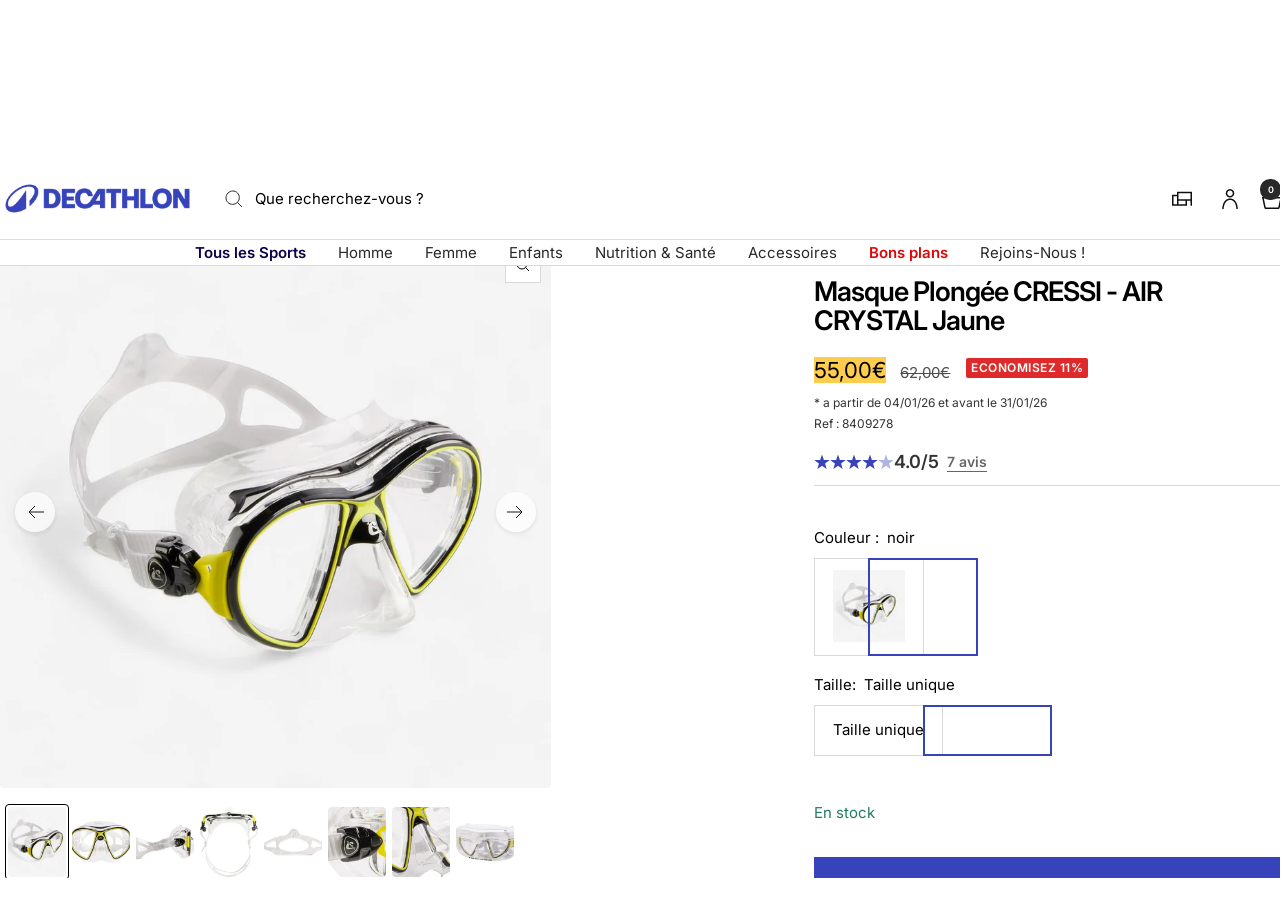

--- FILE ---
content_type: text/html; charset=utf-8
request_url: https://decathlon.gp/products/masque-cressi-air-crystal-adulte-jaune-snorkeling-et-plonge-bouteille
body_size: 61422
content:
<!doctype html><html class="no-js" lang="fr" dir="ltr">
  <head>
    <meta charset="utf-8">
    <meta name="viewport" content="width=device-width, initial-scale=1">
    <meta name="theme-color" content="#ffffff">
    
        <meta name="google-site-verification" content="" />
    

    <title>
      Masque Plongée CRESSI - AIR CRYSTAL Jaune &ndash; Decathlon Guadeloupe
    </title><meta name="description" content="Cressi a conçu ce masque pour le plongeur en bouteille expert qui recherche un masque bi hublots performant avec un bon volume et un grand champ de vision"><link rel="canonical" href="https://decathlon.gp/products/masque-cressi-air-crystal-adulte-jaune-snorkeling-et-plonge-bouteille">

    

     <link rel="shortcut icon" href="//decathlon.gp/cdn/shop/t/7/assets/icon_decathlon.png?v=66265361688787949541754654276" type="image/png">
     <link rel="apple-touch-icon" href="//decathlon.gp/cdn/shop/t/7/assets/icon_decathlon.png?v=66265361688787949541754654276">
    
<link rel="preconnect" href="https://cdn.shopify.com">
    <link rel="dns-prefetch" href="https://productreviews.shopifycdn.com">
    <link rel="dns-prefetch" href="https://www.google-analytics.com"><link href="https://fonts.shopifycdn.com" crossorigin><link rel="preload" as="image" fetchpriority="high" imagesrcset="//decathlon.gp/cdn/shop/files/pic_9e1a2d82-c367-4243-9901-12b1307ff524.jpg?v=1768809916&width=400 400w, //decathlon.gp/cdn/shop/files/pic_9e1a2d82-c367-4243-9901-12b1307ff524.jpg?v=1768809916&width=600 600w, //decathlon.gp/cdn/shop/files/pic_9e1a2d82-c367-4243-9901-12b1307ff524.jpg?v=1768809916&width=800 800w, //decathlon.gp/cdn/shop/files/pic_9e1a2d82-c367-4243-9901-12b1307ff524.jpg?v=1768809916&width=1000 1000w" imagesizes="(max-width: 999px) calc(100vw - 48px), 640px" href="//decathlon.gp/cdn/shop/files/pic_9e1a2d82-c367-4243-9901-12b1307ff524.jpg?v=1768809916&width=1000"><script src="//decathlon.gp/cdn/shop/t/7/assets/product-carousel.js?v=23221088896775850941755677936" defer></script>
      <link href="//decathlon.gp/cdn/shop/t/7/assets/product-carousel.css?v=58119960282921661061760617034" rel="stylesheet" type="text/css" media="all" />
      <link href="//decathlon.gp/cdn/shop/t/7/assets/zoom-cursor.css?v=102459988683550034931755677931" rel="stylesheet" type="text/css" media="all" />
<meta property="og:type" content="product">
  <meta property="og:title" content="Masque plongée cressi - air crystal jaune">
  <meta property="product:price:amount" content="55,00">
  <meta property="product:price:currency" content="EUR"><meta property="og:image" content="http://decathlon.gp/cdn/shop/files/pic_9e1a2d82-c367-4243-9901-12b1307ff524.jpg?v=1768809916&width=1024">
  <meta property="og:image:secure_url" content="https://decathlon.gp/cdn/shop/files/pic_9e1a2d82-c367-4243-9901-12b1307ff524.jpg?v=1768809916&width=1024">
  <meta property="og:image:width" content="1100">
  <meta property="og:image:height" content="1100"><meta property="og:description" content="Cressi a conçu ce masque pour le plongeur en bouteille expert qui recherche un masque bi hublots performant avec un bon volume et un grand champ de vision"><meta property="og:url" content="https://decathlon.gp/products/masque-cressi-air-crystal-adulte-jaune-snorkeling-et-plonge-bouteille">
<meta property="og:site_name" content="Decathlon Guadeloupe"><meta name="twitter:card" content="summary"><meta name="twitter:title" content="Masque plongée cressi - air crystal jaune">
  <meta name="twitter:description" content="Cressi a conçu ce masque pour le plongeur en bouteille expert qui recherche un masque bi hublots performant avec un bon volume et un grand champ de visionComment choisir la bonne taille de masqueVous devez placer votre masque sur le visage sans la sangle et appuyer avec vos mains pour plaquer le masque sur votre visage en bloquant votre respiration. Si le masque &quot;ventouse&quot; bien et reste coller à votre visage c&#39;est parfait, il est à votre taille et sera étanche dans l&#39;eau Si au contraire il se décroche et tombe c&#39;est que de l&#39;air passe et donc l&#39;eau s&#39;infiltrera, il faut essayer une autre taille ou un autre masque.Eviter l&#39;apparition de buée dans son masqueMasque neuf: Laver votre masque avec du liquide vaisselle et de l&#39;eau tiède avec vos doigts pour bien le dégraisser. Ne pas utiliser d&#39;éponge. Avant"><meta name="twitter:image" content="https://decathlon.gp/cdn/shop/files/pic_9e1a2d82-c367-4243-9901-12b1307ff524.jpg?v=1768809916&width=1200">
  <meta name="twitter:image:alt" content="Image">
    <script type="application/ld+json">{"@context":"http:\/\/schema.org\/","@id":"\/products\/masque-cressi-air-crystal-adulte-jaune-snorkeling-et-plonge-bouteille#product","@type":"ProductGroup","brand":{"@type":"Brand","name":"CRESSI"},"category":"Masque de plongée","description":"Cressi a conçu ce masque pour le plongeur en bouteille expert qui recherche un masque bi hublots performant avec un bon volume et un grand champ de visionComment choisir la bonne taille de masqueVous devez placer votre masque sur le visage sans la sangle et appuyer avec vos mains pour plaquer le masque sur votre visage en bloquant votre respiration.\nSi le masque \"ventouse\" bien et reste coller à votre visage c'est parfait, il est à votre taille et sera étanche dans l'eau\n\nSi au contraire il se décroche et tombe c'est que de l'air passe et donc l'eau s'infiltrera, il faut essayer une autre taille ou un autre masque.Eviter l'apparition de buée dans son masqueMasque neuf: Laver votre masque avec du liquide vaisselle et de l'eau tiède avec vos doigts pour bien le dégraisser. Ne pas utiliser d'éponge.\n\nAvant chaque utilisation, cracher de la salive dans votre masque et frotter la vitre avec vos doigts puis rincer le masque.\nMouillez votre visage avec de l'eau pour limiter les écarts de température entre la peau et la vitre du masque, cela limitera l'apparition de buée.Jupe siliconePartie souple en silicone hypoallergénique en contact avec le visage.Silicone CrystalLe silicone est un matériau extrêmement souple. Une jupe en silicone s'adapte en douceur aux contours de visage, favorisant ainsi l'étanchéité. Le silicone Crystal est plus résistant dans le temps et ne jaunit pas. Grâce à sa composition chimique spéciale, il réduit très sensiblement la formation de buée sur les verres.Vitre en verre trempéLe verre trempé est un verre deux à cinq fois plus résistant qu'un verre traditionnel. Lorsqu'il est cassé, il se brise en petits morceaux ce qui permet d'éviter des accidents majeurs.Boucles micrométriquesLes boucles micrométriques associées à la sangle crantée de chaque côté du masque permettent un réglage facile et très précis du masque, même avec des gants.Dimensions du masqueLargeur : 16,5 cm.\nHauteur : 10,5 cm.\nÉpaisseur : 9 cm.Masque de plongée sous-marine très hydrodynamique qui permet d'avoir un large champ de vision associé à un masque de faible volume.Cressi a conçu ce masque pour le plongeur en bouteille expert qui recherche un masque bi hublots performant avec un bon volume et un grand champ de vision","hasVariant":[{"@id":"\/products\/masque-cressi-air-crystal-adulte-jaune-snorkeling-et-plonge-bouteille?variant=46807326228650#variant","@type":"Product","gtin":"8022983068022","image":"https:\/\/decathlon.gp\/cdn\/shop\/files\/pic_9e1a2d82-c367-4243-9901-12b1307ff524.jpg?v=1768809916\u0026width=1920","name":"Masque Plongée CRESSI - AIR CRYSTAL Jaune - noir \/ Taille unique \/ 8409278","offers":{"@id":"\/products\/masque-cressi-air-crystal-adulte-jaune-snorkeling-et-plonge-bouteille?variant=46807326228650#offer","@type":"Offer","availability":"http:\/\/schema.org\/InStock","price":"55.00","priceCurrency":"EUR","url":"https:\/\/decathlon.gp\/products\/masque-cressi-air-crystal-adulte-jaune-snorkeling-et-plonge-bouteille?variant=46807326228650"},"sku":"2419157"}],"name":"Masque Plongée CRESSI - AIR CRYSTAL Jaune","productGroupID":"6628124721322","url":"https:\/\/decathlon.gp\/products\/masque-cressi-air-crystal-adulte-jaune-snorkeling-et-plonge-bouteille"}</script><script type="application/ld+json">
  {
    "@context": "https://schema.org",
    "@type": "BreadcrumbList",
    "itemListElement": [{
        "@type": "ListItem",
        "position": 1,
        "name": "Accueil",
        "item": "https://decathlon.gp"
      },{
            "@type": "ListItem",
            "position": 2,
            "name": "Masque Plongée CRESSI - AIR CRYSTAL Jaune",
            "item": "https://decathlon.gp/products/masque-cressi-air-crystal-adulte-jaune-snorkeling-et-plonge-bouteille"
          }]
  }
</script>
    <link rel="preload" href="//decathlon.gp/cdn/fonts/inter/inter_n4.b2a3f24c19b4de56e8871f609e73ca7f6d2e2bb9.woff2" as="font" type="font/woff2" crossorigin><link rel="preload" href="//decathlon.gp/cdn/fonts/inter/inter_n4.b2a3f24c19b4de56e8871f609e73ca7f6d2e2bb9.woff2" as="font" type="font/woff2" crossorigin><style>
  /* Typography (heading) */
  @font-face {
  font-family: Inter;
  font-weight: 400;
  font-style: normal;
  font-display: swap;
  src: url("//decathlon.gp/cdn/fonts/inter/inter_n4.b2a3f24c19b4de56e8871f609e73ca7f6d2e2bb9.woff2") format("woff2"),
       url("//decathlon.gp/cdn/fonts/inter/inter_n4.af8052d517e0c9ffac7b814872cecc27ae1fa132.woff") format("woff");
}

@font-face {
  font-family: Inter;
  font-weight: 400;
  font-style: italic;
  font-display: swap;
  src: url("//decathlon.gp/cdn/fonts/inter/inter_i4.feae1981dda792ab80d117249d9c7e0f1017e5b3.woff2") format("woff2"),
       url("//decathlon.gp/cdn/fonts/inter/inter_i4.62773b7113d5e5f02c71486623cf828884c85c6e.woff") format("woff");
}

/* Typography (body) */
  @font-face {
  font-family: Inter;
  font-weight: 400;
  font-style: normal;
  font-display: swap;
  src: url("//decathlon.gp/cdn/fonts/inter/inter_n4.b2a3f24c19b4de56e8871f609e73ca7f6d2e2bb9.woff2") format("woff2"),
       url("//decathlon.gp/cdn/fonts/inter/inter_n4.af8052d517e0c9ffac7b814872cecc27ae1fa132.woff") format("woff");
}

@font-face {
  font-family: Inter;
  font-weight: 400;
  font-style: italic;
  font-display: swap;
  src: url("//decathlon.gp/cdn/fonts/inter/inter_i4.feae1981dda792ab80d117249d9c7e0f1017e5b3.woff2") format("woff2"),
       url("//decathlon.gp/cdn/fonts/inter/inter_i4.62773b7113d5e5f02c71486623cf828884c85c6e.woff") format("woff");
}

@font-face {
  font-family: Inter;
  font-weight: 600;
  font-style: normal;
  font-display: swap;
  src: url("//decathlon.gp/cdn/fonts/inter/inter_n6.771af0474a71b3797eb38f3487d6fb79d43b6877.woff2") format("woff2"),
       url("//decathlon.gp/cdn/fonts/inter/inter_n6.88c903d8f9e157d48b73b7777d0642925bcecde7.woff") format("woff");
}

@font-face {
  font-family: Inter;
  font-weight: 600;
  font-style: italic;
  font-display: swap;
  src: url("//decathlon.gp/cdn/fonts/inter/inter_i6.3bbe0fe1c7ee4f282f9c2e296f3e4401a48cbe19.woff2") format("woff2"),
       url("//decathlon.gp/cdn/fonts/inter/inter_i6.8bea21f57a10d5416ddf685e2c91682ec237876d.woff") format("woff");
}

:root {--heading-color: 0, 0, 0;
    --text-color: 0, 0, 0;
    --background: 255, 255, 255;
    --secondary-background: 255, 255, 255;
    --border-color: 217, 217, 217;
    --border-color-darker: 153, 153, 153;
    --success-color: 46, 158, 123;
    --success-background: 213, 236, 229;
    --error-color: 222, 42, 42;
    --error-background: 253, 240, 240;
    --primary-button-background: 54, 67, 186;
    --primary-button-text-color: 255, 255, 255;
    --secondary-button-background: 245, 245, 245;
    --secondary-button-text-color: 54, 67, 186;
    --product-on-sale-accent: 222, 42, 42;
    --product-sold-out-accent: 222, 42, 42;
    --product-custom-label-background: , , ;
    --product-custom-label-text-color: 255, 255, 255;
    --product-custom-label-2-background: , , ;
    --product-custom-label-2-text-color: 0, 0, 0;
    --product-low-stock-text-color: 222, 42, 42;
    --product-in-stock-text-color: 34, 122, 98;
    --loading-bar-background: 0, 0, 0;
    --loading-bar-background: rgb(0, 0, 0);
    /* We duplicate some "base" colors as root colors, which is useful to use on drawer elements or popover without. Those should not be overridden to avoid issues */
    --root-heading-color: 0, 0, 0;
    --root-text-color: 0, 0, 0;
    --root-background: 255, 255, 255;
    --root-border-color: 217, 217, 217;
    --root-primary-button-background: 54, 67, 186;
    --root-primary-button-text-color: 255, 255, 255;
    --color-primary: 54, 67, 186;
    --color-border-btn: 54, 67, 186;

    
    --base-font-size: 15px;
    --heading-font-family: Inter, sans-serif;
    --heading-font-weight: 400;
    --heading-font-style: normal;
    --heading-text-transform: normal;
    --text-font-family: Inter, sans-serif;
    --text-font-weight: 400;
    --text-font-style: normal;
    --text-font-bold-weight: 600;

    /* Typography (font size) */
    --heading-xxsmall-font-size: 11px;
    --heading-xsmall-font-size: 11px;
    --heading-small-font-size: 12px;
    --heading-large-font-size: 36px;
    --heading-h1-font-size: 36px;
    --heading-h2-font-size: 30px;
    --heading-h3-font-size: 26px;
    --heading-h4-font-size: 24px;
    --heading-h5-font-size: 20px;
    --heading-h6-font-size: 16px;

    /* Control the look and feel of the theme by changing radius of various elements */
    --button-border-radius: 0px;
    --block-border-radius: 8px;
    --block-border-radius-reduced: 4px;
    --color-swatch-border-radius: 0px;

    /* Button size */
    --button-height: 48px;
    --button-small-height: 40px;

    /* Form related */
    --form-input-field-height: 48px;
    --form-input-gap: 16px;
    --form-submit-margin: 24px;

    /* Product listing related variables */
    --product-list-block-spacing: 32px;

    /* Video related */
    --play-button-background: 255, 255, 255;
    --play-button-arrow: 0, 0, 0;

    /* RTL support */
    --transform-logical-flip: 1;
    --transform-origin-start: left;
    --transform-origin-end: right;

    /* Other */
    --zoom-cursor-svg-url: url(//decathlon.gp/cdn/shop/t/7/assets/zoom-cursor.svg?v=33794662915346060031758745868);

    /* Some useful variables that we can reuse in our CSS. Some explanation are needed for some of them:
       - container-max-width-minus-gutters: represents the container max width without the edge gutters
       - container-outer-width: considering the screen width, represent all the space outside the container
       - container-outer-margin: same as container-outer-width but get set to 0 inside a container
       - container-inner-width: the effective space inside the container (minus gutters)
       - grid-column-width: represents the width of a single column of the grid
       - vertical-breather: this is a variable that defines the global "spacing" between sections, and inside the section
                            to create some "breath" and minimum spacing
     */
    --container-max-width: 1600px;
    --container-gutter: 24px;
    --container-max-width-minus-gutters: calc(var(--container-max-width) - (var(--container-gutter)) * 2);
    --container-outer-width: max(calc((100vw - var(--container-max-width-minus-gutters)) / 2), var(--container-gutter));
    --container-outer-margin: var(--container-outer-width);
    --container-inner-width: calc(100vw - var(--container-outer-width) * 2);

    --grid-column-count: 10;
    --grid-gap: 24px;
    --grid-column-width: calc((100vw - var(--container-outer-width) * 2 - var(--grid-gap) * (var(--grid-column-count) - 1)) / var(--grid-column-count));

    --vertical-breather: 48px;
    --vertical-breather-tight: 48px;

    /* Shopify related variables */
    --payment-terms-background-color: #ffffff;
  }

  @media screen and (min-width: 768px) {
    :root {
      --container-gutter: 40px;
      --grid-column-count: 20;
      --vertical-breather: 64px;
      --vertical-breather-tight: 64px;

      /* Typography (font size) */
      --heading-xsmall-font-size: 12px;
      --heading-small-font-size: 13px;
      --heading-large-font-size: 52px;
      --heading-h1-font-size: 48px;
      --heading-h2-font-size: 38px;
      --heading-h3-font-size: 32px;
      --heading-h4-font-size: 24px;
      --heading-h5-font-size: 20px;
      --heading-h6-font-size: 18px;

      /* Form related */
      --form-input-field-height: 52px;
      --form-submit-margin: 32px;

      /* Button size */
      --button-height: 52px;
      --button-small-height: 44px;
    }
  }

  @media screen and (min-width: 1025px) {
    :root {
      --vertical-breather: 80px;
      --vertical-breather-tight: 64px;
      --product-list-block-spacing: 48px;

      /* Typography */
      --heading-large-font-size: 64px;
      --heading-h1-font-size: 56px;
      --heading-h2-font-size: 48px;
      --heading-h3-font-size: 36px;
      --heading-h4-font-size: 30px;
      --heading-h5-font-size: 24px;
      --heading-h6-font-size: 18px;
    }
  }

  @media screen and (min-width: 1600px) {
    :root {
      --vertical-breather: 90px;
      --vertical-breather-tight: 64px;
    }
  }
</style>
    <script>
  // This allows to expose several variables to the global scope, to be used in scripts
  window.themeVariables = {
    settings: {
      direction: "ltr",
      pageType: "product",
      cartCount: 0,
      moneyFormat: "{{amount_with_comma_separator}}€",
      moneyWithCurrencyFormat: "{{amount_with_comma_separator}}€ EUR",
      showVendor: true,
      discountMode: "percentage",
      currencyCodeEnabled: false,
      cartType: "drawer",
      cartCurrency: "EUR",
      externalOrderApiDomain: "https:\/\/login-gp.decathlon.net",
      mobileZoomFactor: 2.5
    },

    routes: {
      host: "decathlon.gp",
      rootUrl: "\/",
      rootUrlWithoutSlash: '',
      cartUrl: "\/cart",
      cartAddUrl: "\/cart\/add",
      cartChangeUrl: "\/cart\/change",
      searchUrl: "\/search",
      predictiveSearchUrl: "\/search\/suggest",
      productRecommendationsUrl: "\/recommendations\/products"
    },

    strings: {
      accessibilityDelete: "Supprimer",
      accessibilityClose: "Fermer",
      collectionSoldOut: "Epuisé",
      collectionDiscount: "Economisez @savings@",
      productSalePrice: "Prix de vente",
      productRegularPrice: "Prix normal",
      productFormUnavailable: "Indisponible",
      productFormSoldOut: "Indisponible",
      productFormPreOrder: "Pre-commander",
      productFormAddToCart: "Ajouter au panier",
      searchNoResults: "Aucun résultat n\u0026#39;a été retourné.",
      searchNewSearch: "Nouvelle recherche",
      searchProducts: "Produits",
      searchArticles: "Blog",
      searchPages: "Pages",
      searchCollections: "Collections",
      cartViewCart: "Voir panier",
      cartItemAdded: "Produit ajouté à votre panier !",
      cartItemAddedShort: "Ajouté au panier !",
      cartAddOrderNote: "Ajouter une note",
      cartEditOrderNote: "Modifier la note",
      shippingEstimatorNoResults: "Désolé, nous ne livrons pas à votre destination.",
      shippingEstimatorOneResult: "Il y a un frais d\u0026#39;envoi pour votre adresse :",
      shippingEstimatorMultipleResults: "Il y a plusieurs frais d\u0026#39;envoi pour votre adresse :",
      shippingEstimatorError: "Une ou plusieurs erreurs se sont produites lors de la récupération des frais d\u0026#39;envoi :"
    },
    orders: {
      order: "Commande",
      fulfilled: "Livré",
      unfulfilled: "en cours",
      paid: "Payé",
      unpaid: "Non payé",
      refunded: "Remboursé",
      partiallyRefunded: "Partiellement remboursé",
      store_order: "Commande en magasin",
      loadingError: "Une erreur s\u0026#39;est produite.",
      product: "Article",
    },
    libs: {
      qrCode: "\/\/decathlon.gp\/cdn\/shopifycloud\/storefront\/assets\/themes_support\/vendor\/qrcode-3f2b403b.js"
    },

    breakpoints: {
      phone: 'screen and (max-width: 740px)',
      tablet: 'screen and (min-width: 768px) and (max-width: 999px)',
      tabletAndUp: 'screen and (min-width: 768px)',
      pocket: 'screen and (max-width: 999px)',
      lap: 'screen and (min-width: 1025px) and (max-width: 1199px)',
      lapAndUp: 'screen and (min-width: 1025px)',
      desktop: 'screen and (min-width: 1025px)',
      wide: 'screen and (min-width: 1400px)'
    },

    customer: {
      
        id: null,
        email: null,
        firstName: null,
        lastName: null,
        tags: []
      
    }
  };

  window.addEventListener('pageshow', async () => {
    const cartContent = await (await fetch(`${window.themeVariables.routes.cartUrl}.js`, {cache: 'reload'})).json();
    document.documentElement.dispatchEvent(new CustomEvent('cart:refresh', {detail: {cart: cartContent}}));
  });

  if ('noModule' in HTMLScriptElement.prototype) {
    // Old browsers (like IE) that does not support module will be considered as if not executing JS at all
    document.documentElement.className = document.documentElement.className.replace('no-js', 'js');

    requestAnimationFrame(() => {
      const viewportHeight = (window.visualViewport ? window.visualViewport.height : document.documentElement.clientHeight);
      document.documentElement.style.setProperty('--window-height',viewportHeight + 'px');
    });
  }// We save the product ID in local storage to be eventually used for recently viewed section
    try {
      const items = JSON.parse(localStorage.getItem('theme:recently-viewed-products') || '[]');

      // We check if the current product already exists, and if it does not, we add it at the start
      if (!items.includes(6628124721322)) {
        items.unshift(6628124721322);
      }

      localStorage.setItem('theme:recently-viewed-products', JSON.stringify(items.slice(0, 20)));
    } catch (e) {
      // Safari in private mode does not allow setting item, we silently fail
    }</script>
    
    <style>
      html, body {margin:0; padding:0; box-sizing:border-box;}
      body {overflow-x:hidden;}
      .container {max-width:var(--container-max-width); padding-inline:var(--container-gutter); width:100%; margin-inline:auto;}
      .skip-to-content:focus {clip:auto; color:rgb(var(--text-color)); background-color:rgb(var(--background)); opacity:1; z-index:10000; width:auto; height:auto; margin:0; padding:10px; transition:none;}
    </style>
    
    <link href="//decathlon.gp/cdn/shop/t/7/assets/theme.css?v=153220878666466802081767804567" rel="stylesheet" type="text/css" media="all" />
    <link href="//decathlon.gp/cdn/shop/t/7/assets/product-grid-item-cover.css?v=139374365906941701611767350493" rel="stylesheet" type="text/css" media="all" />
<script src="//decathlon.gp/cdn/shop/t/7/assets/vendor.js?v=32643890569905814191754398140" defer></script>
    <script src="//decathlon.gp/cdn/shop/t/7/assets/theme.js?v=44989714378518276061767627517" defer></script>

    <script>window.performance && window.performance.mark && window.performance.mark('shopify.content_for_header.start');</script><meta name="facebook-domain-verification" content="rjg1s4aj9faswzltw7yxbw7myopvic">
<meta id="shopify-digital-wallet" name="shopify-digital-wallet" content="/52725416106/digital_wallets/dialog">
<link rel="alternate" type="application/json+oembed" href="https://decathlon.gp/products/masque-cressi-air-crystal-adulte-jaune-snorkeling-et-plonge-bouteille.oembed">
<script async="async" src="/checkouts/internal/preloads.js?locale=fr-GP"></script>
<script id="shopify-features" type="application/json">{"accessToken":"a62279229aa4e1002d527045eaa9ef79","betas":["rich-media-storefront-analytics"],"domain":"decathlon.gp","predictiveSearch":true,"shopId":52725416106,"locale":"fr"}</script>
<script>var Shopify = Shopify || {};
Shopify.shop = "decathlon-glp.myshopify.com";
Shopify.locale = "fr";
Shopify.currency = {"active":"EUR","rate":"1.0"};
Shopify.country = "GP";
Shopify.theme = {"name":"Decafy - Theme 1","id":139205804202,"schema_name":"Focal","schema_version":"11.2.1","theme_store_id":null,"role":"main"};
Shopify.theme.handle = "null";
Shopify.theme.style = {"id":null,"handle":null};
Shopify.cdnHost = "decathlon.gp/cdn";
Shopify.routes = Shopify.routes || {};
Shopify.routes.root = "/";</script>
<script type="module">!function(o){(o.Shopify=o.Shopify||{}).modules=!0}(window);</script>
<script>!function(o){function n(){var o=[];function n(){o.push(Array.prototype.slice.apply(arguments))}return n.q=o,n}var t=o.Shopify=o.Shopify||{};t.loadFeatures=n(),t.autoloadFeatures=n()}(window);</script>
<script id="shop-js-analytics" type="application/json">{"pageType":"product"}</script>
<script defer="defer" async type="module" src="//decathlon.gp/cdn/shopifycloud/shop-js/modules/v2/client.init-shop-cart-sync_DyYWCJny.fr.esm.js"></script>
<script defer="defer" async type="module" src="//decathlon.gp/cdn/shopifycloud/shop-js/modules/v2/chunk.common_BDBm0ZZC.esm.js"></script>
<script type="module">
  await import("//decathlon.gp/cdn/shopifycloud/shop-js/modules/v2/client.init-shop-cart-sync_DyYWCJny.fr.esm.js");
await import("//decathlon.gp/cdn/shopifycloud/shop-js/modules/v2/chunk.common_BDBm0ZZC.esm.js");

  window.Shopify.SignInWithShop?.initShopCartSync?.({"fedCMEnabled":true,"windoidEnabled":true});

</script>
<script>(function() {
  var isLoaded = false;
  function asyncLoad() {
    if (isLoaded) return;
    isLoaded = true;
    var urls = ["https:\/\/requestquote.w3apps.co\/js\/app.js?shop=decathlon-glp.myshopify.com","https:\/\/wiser.expertvillagemedia.com\/assets\/js\/wiser_script.js?shop=decathlon-glp.myshopify.com","\/\/searchserverapi.com\/widgets\/shopify\/init.js?a=6H8n3I3i2n\u0026shop=decathlon-glp.myshopify.com","https:\/\/main-app-production.upsellserverapi.com\/build\/external\/services\/session\/index.js?shop=decathlon-glp.myshopify.com","https:\/\/edge.personalizer.io\/storefront\/2.0.0\/js\/shopify\/storefront.min.js?key=b9gpp-uj1pf5lp4e7j0kch3l-ngpjz\u0026shop=decathlon-glp.myshopify.com"];
    for (var i = 0; i < urls.length; i++) {
      var s = document.createElement('script');
      s.type = 'text/javascript';
      s.async = true;
      s.src = urls[i];
      var x = document.getElementsByTagName('script')[0];
      x.parentNode.insertBefore(s, x);
    }
  };
  if(window.attachEvent) {
    window.attachEvent('onload', asyncLoad);
  } else {
    window.addEventListener('load', asyncLoad, false);
  }
})();</script>
<script id="__st">var __st={"a":52725416106,"offset":-14400,"reqid":"3a700388-db82-471f-997d-cb7f0d9654ba-1768874647","pageurl":"decathlon.gp\/products\/masque-cressi-air-crystal-adulte-jaune-snorkeling-et-plonge-bouteille","u":"2f28827077a8","p":"product","rtyp":"product","rid":6628124721322};</script>
<script>window.ShopifyPaypalV4VisibilityTracking = true;</script>
<script id="captcha-bootstrap">!function(){'use strict';const t='contact',e='account',n='new_comment',o=[[t,t],['blogs',n],['comments',n],[t,'customer']],c=[[e,'customer_login'],[e,'guest_login'],[e,'recover_customer_password'],[e,'create_customer']],r=t=>t.map((([t,e])=>`form[action*='/${t}']:not([data-nocaptcha='true']) input[name='form_type'][value='${e}']`)).join(','),a=t=>()=>t?[...document.querySelectorAll(t)].map((t=>t.form)):[];function s(){const t=[...o],e=r(t);return a(e)}const i='password',u='form_key',d=['recaptcha-v3-token','g-recaptcha-response','h-captcha-response',i],f=()=>{try{return window.sessionStorage}catch{return}},m='__shopify_v',_=t=>t.elements[u];function p(t,e,n=!1){try{const o=window.sessionStorage,c=JSON.parse(o.getItem(e)),{data:r}=function(t){const{data:e,action:n}=t;return t[m]||n?{data:e,action:n}:{data:t,action:n}}(c);for(const[e,n]of Object.entries(r))t.elements[e]&&(t.elements[e].value=n);n&&o.removeItem(e)}catch(o){console.error('form repopulation failed',{error:o})}}const l='form_type',E='cptcha';function T(t){t.dataset[E]=!0}const w=window,h=w.document,L='Shopify',v='ce_forms',y='captcha';let A=!1;((t,e)=>{const n=(g='f06e6c50-85a8-45c8-87d0-21a2b65856fe',I='https://cdn.shopify.com/shopifycloud/storefront-forms-hcaptcha/ce_storefront_forms_captcha_hcaptcha.v1.5.2.iife.js',D={infoText:'Protégé par hCaptcha',privacyText:'Confidentialité',termsText:'Conditions'},(t,e,n)=>{const o=w[L][v],c=o.bindForm;if(c)return c(t,g,e,D).then(n);var r;o.q.push([[t,g,e,D],n]),r=I,A||(h.body.append(Object.assign(h.createElement('script'),{id:'captcha-provider',async:!0,src:r})),A=!0)});var g,I,D;w[L]=w[L]||{},w[L][v]=w[L][v]||{},w[L][v].q=[],w[L][y]=w[L][y]||{},w[L][y].protect=function(t,e){n(t,void 0,e),T(t)},Object.freeze(w[L][y]),function(t,e,n,w,h,L){const[v,y,A,g]=function(t,e,n){const i=e?o:[],u=t?c:[],d=[...i,...u],f=r(d),m=r(i),_=r(d.filter((([t,e])=>n.includes(e))));return[a(f),a(m),a(_),s()]}(w,h,L),I=t=>{const e=t.target;return e instanceof HTMLFormElement?e:e&&e.form},D=t=>v().includes(t);t.addEventListener('submit',(t=>{const e=I(t);if(!e)return;const n=D(e)&&!e.dataset.hcaptchaBound&&!e.dataset.recaptchaBound,o=_(e),c=g().includes(e)&&(!o||!o.value);(n||c)&&t.preventDefault(),c&&!n&&(function(t){try{if(!f())return;!function(t){const e=f();if(!e)return;const n=_(t);if(!n)return;const o=n.value;o&&e.removeItem(o)}(t);const e=Array.from(Array(32),(()=>Math.random().toString(36)[2])).join('');!function(t,e){_(t)||t.append(Object.assign(document.createElement('input'),{type:'hidden',name:u})),t.elements[u].value=e}(t,e),function(t,e){const n=f();if(!n)return;const o=[...t.querySelectorAll(`input[type='${i}']`)].map((({name:t})=>t)),c=[...d,...o],r={};for(const[a,s]of new FormData(t).entries())c.includes(a)||(r[a]=s);n.setItem(e,JSON.stringify({[m]:1,action:t.action,data:r}))}(t,e)}catch(e){console.error('failed to persist form',e)}}(e),e.submit())}));const S=(t,e)=>{t&&!t.dataset[E]&&(n(t,e.some((e=>e===t))),T(t))};for(const o of['focusin','change'])t.addEventListener(o,(t=>{const e=I(t);D(e)&&S(e,y())}));const B=e.get('form_key'),M=e.get(l),P=B&&M;t.addEventListener('DOMContentLoaded',(()=>{const t=y();if(P)for(const e of t)e.elements[l].value===M&&p(e,B);[...new Set([...A(),...v().filter((t=>'true'===t.dataset.shopifyCaptcha))])].forEach((e=>S(e,t)))}))}(h,new URLSearchParams(w.location.search),n,t,e,['guest_login'])})(!0,!0)}();</script>
<script integrity="sha256-4kQ18oKyAcykRKYeNunJcIwy7WH5gtpwJnB7kiuLZ1E=" data-source-attribution="shopify.loadfeatures" defer="defer" src="//decathlon.gp/cdn/shopifycloud/storefront/assets/storefront/load_feature-a0a9edcb.js" crossorigin="anonymous"></script>
<script data-source-attribution="shopify.dynamic_checkout.dynamic.init">var Shopify=Shopify||{};Shopify.PaymentButton=Shopify.PaymentButton||{isStorefrontPortableWallets:!0,init:function(){window.Shopify.PaymentButton.init=function(){};var t=document.createElement("script");t.src="https://decathlon.gp/cdn/shopifycloud/portable-wallets/latest/portable-wallets.fr.js",t.type="module",document.head.appendChild(t)}};
</script>
<script data-source-attribution="shopify.dynamic_checkout.buyer_consent">
  function portableWalletsHideBuyerConsent(e){var t=document.getElementById("shopify-buyer-consent"),n=document.getElementById("shopify-subscription-policy-button");t&&n&&(t.classList.add("hidden"),t.setAttribute("aria-hidden","true"),n.removeEventListener("click",e))}function portableWalletsShowBuyerConsent(e){var t=document.getElementById("shopify-buyer-consent"),n=document.getElementById("shopify-subscription-policy-button");t&&n&&(t.classList.remove("hidden"),t.removeAttribute("aria-hidden"),n.addEventListener("click",e))}window.Shopify?.PaymentButton&&(window.Shopify.PaymentButton.hideBuyerConsent=portableWalletsHideBuyerConsent,window.Shopify.PaymentButton.showBuyerConsent=portableWalletsShowBuyerConsent);
</script>
<script data-source-attribution="shopify.dynamic_checkout.cart.bootstrap">document.addEventListener("DOMContentLoaded",(function(){function t(){return document.querySelector("shopify-accelerated-checkout-cart, shopify-accelerated-checkout")}if(t())Shopify.PaymentButton.init();else{new MutationObserver((function(e,n){t()&&(Shopify.PaymentButton.init(),n.disconnect())})).observe(document.body,{childList:!0,subtree:!0})}}));
</script>

<script>window.performance && window.performance.mark && window.performance.mark('shopify.content_for_header.end');</script>

    <link rel="manifest" href="//decathlon.gp/cdn/shop/t/7/assets/manifest.json?v=75418096966265237951754398140">
    <script>
      if ('serviceWorker' in navigator) {
        navigator.serviceWorker.register('/sw.js')
          .then(function() {})
          .catch(function() {});
      }
    </script>



<link rel="alternate" hreflang="fr-mq" href="https://decathlon.mq//products/masque-cressi-air-crystal-adulte-jaune-snorkeling-et-plonge-bouteille"><link rel="alternate" hreflang="fr-pf" href="https://decathlon.pf//products/masque-cressi-air-crystal-adulte-jaune-snorkeling-et-plonge-bouteille"><link rel="alternate" hreflang="fr-nc" href="https://decathlon.nc//products/masque-cressi-air-crystal-adulte-jaune-snorkeling-et-plonge-bouteille"><link rel="alternate" hreflang="fr-mu" href="https://decathlon.mu//products/masque-cressi-air-crystal-adulte-jaune-snorkeling-et-plonge-bouteille"><link rel="alternate" hreflang="fr-gf" href="https://decathlon.gf/products/masque-cressi-air-crystal-adulte-jaune-snorkeling-et-plonge-bouteille"><link rel="alternate" hreflang="fr-cd" href="https://decathlon.cd/products/masque-cressi-air-crystal-adulte-jaune-snorkeling-et-plonge-bouteille"><link rel="alternate" hreflang="x-default" href="https://decathlon.mq//products/masque-cressi-air-crystal-adulte-jaune-snorkeling-et-plonge-bouteille">

  <!-- BEGIN app block: shopify://apps/pagefly-page-builder/blocks/app-embed/83e179f7-59a0-4589-8c66-c0dddf959200 -->

<!-- BEGIN app snippet: pagefly-cro-ab-testing-main -->







<script>
  ;(function () {
    const url = new URL(window.location)
    const viewParam = url.searchParams.get('view')
    if (viewParam && viewParam.includes('variant-pf-')) {
      url.searchParams.set('pf_v', viewParam)
      url.searchParams.delete('view')
      window.history.replaceState({}, '', url)
    }
  })()
</script>



<script type='module'>
  
  window.PAGEFLY_CRO = window.PAGEFLY_CRO || {}

  window.PAGEFLY_CRO['data_debug'] = {
    original_template_suffix: "all_products",
    allow_ab_test: false,
    ab_test_start_time: 0,
    ab_test_end_time: 0,
    today_date_time: 1768874648000,
  }
  window.PAGEFLY_CRO['GA4'] = { enabled: false}
</script>

<!-- END app snippet -->








  <script src='https://cdn.shopify.com/extensions/019bb4f9-aed6-78a3-be91-e9d44663e6bf/pagefly-page-builder-215/assets/pagefly-helper.js' defer='defer'></script>

  <script src='https://cdn.shopify.com/extensions/019bb4f9-aed6-78a3-be91-e9d44663e6bf/pagefly-page-builder-215/assets/pagefly-general-helper.js' defer='defer'></script>

  <script src='https://cdn.shopify.com/extensions/019bb4f9-aed6-78a3-be91-e9d44663e6bf/pagefly-page-builder-215/assets/pagefly-snap-slider.js' defer='defer'></script>

  <script src='https://cdn.shopify.com/extensions/019bb4f9-aed6-78a3-be91-e9d44663e6bf/pagefly-page-builder-215/assets/pagefly-slideshow-v3.js' defer='defer'></script>

  <script src='https://cdn.shopify.com/extensions/019bb4f9-aed6-78a3-be91-e9d44663e6bf/pagefly-page-builder-215/assets/pagefly-slideshow-v4.js' defer='defer'></script>

  <script src='https://cdn.shopify.com/extensions/019bb4f9-aed6-78a3-be91-e9d44663e6bf/pagefly-page-builder-215/assets/pagefly-glider.js' defer='defer'></script>

  <script src='https://cdn.shopify.com/extensions/019bb4f9-aed6-78a3-be91-e9d44663e6bf/pagefly-page-builder-215/assets/pagefly-slideshow-v1-v2.js' defer='defer'></script>

  <script src='https://cdn.shopify.com/extensions/019bb4f9-aed6-78a3-be91-e9d44663e6bf/pagefly-page-builder-215/assets/pagefly-product-media.js' defer='defer'></script>

  <script src='https://cdn.shopify.com/extensions/019bb4f9-aed6-78a3-be91-e9d44663e6bf/pagefly-page-builder-215/assets/pagefly-product.js' defer='defer'></script>


<script id='pagefly-helper-data' type='application/json'>
  {
    "page_optimization": {
      "assets_prefetching": false
    },
    "elements_asset_mapper": {
      "Accordion": "https://cdn.shopify.com/extensions/019bb4f9-aed6-78a3-be91-e9d44663e6bf/pagefly-page-builder-215/assets/pagefly-accordion.js",
      "Accordion3": "https://cdn.shopify.com/extensions/019bb4f9-aed6-78a3-be91-e9d44663e6bf/pagefly-page-builder-215/assets/pagefly-accordion3.js",
      "CountDown": "https://cdn.shopify.com/extensions/019bb4f9-aed6-78a3-be91-e9d44663e6bf/pagefly-page-builder-215/assets/pagefly-countdown.js",
      "GMap1": "https://cdn.shopify.com/extensions/019bb4f9-aed6-78a3-be91-e9d44663e6bf/pagefly-page-builder-215/assets/pagefly-gmap.js",
      "GMap2": "https://cdn.shopify.com/extensions/019bb4f9-aed6-78a3-be91-e9d44663e6bf/pagefly-page-builder-215/assets/pagefly-gmap.js",
      "GMapBasicV2": "https://cdn.shopify.com/extensions/019bb4f9-aed6-78a3-be91-e9d44663e6bf/pagefly-page-builder-215/assets/pagefly-gmap.js",
      "GMapAdvancedV2": "https://cdn.shopify.com/extensions/019bb4f9-aed6-78a3-be91-e9d44663e6bf/pagefly-page-builder-215/assets/pagefly-gmap.js",
      "HTML.Video": "https://cdn.shopify.com/extensions/019bb4f9-aed6-78a3-be91-e9d44663e6bf/pagefly-page-builder-215/assets/pagefly-htmlvideo.js",
      "HTML.Video2": "https://cdn.shopify.com/extensions/019bb4f9-aed6-78a3-be91-e9d44663e6bf/pagefly-page-builder-215/assets/pagefly-htmlvideo2.js",
      "HTML.Video3": "https://cdn.shopify.com/extensions/019bb4f9-aed6-78a3-be91-e9d44663e6bf/pagefly-page-builder-215/assets/pagefly-htmlvideo2.js",
      "BackgroundVideo": "https://cdn.shopify.com/extensions/019bb4f9-aed6-78a3-be91-e9d44663e6bf/pagefly-page-builder-215/assets/pagefly-htmlvideo2.js",
      "Instagram": "https://cdn.shopify.com/extensions/019bb4f9-aed6-78a3-be91-e9d44663e6bf/pagefly-page-builder-215/assets/pagefly-instagram.js",
      "Instagram2": "https://cdn.shopify.com/extensions/019bb4f9-aed6-78a3-be91-e9d44663e6bf/pagefly-page-builder-215/assets/pagefly-instagram.js",
      "Insta3": "https://cdn.shopify.com/extensions/019bb4f9-aed6-78a3-be91-e9d44663e6bf/pagefly-page-builder-215/assets/pagefly-instagram3.js",
      "Tabs": "https://cdn.shopify.com/extensions/019bb4f9-aed6-78a3-be91-e9d44663e6bf/pagefly-page-builder-215/assets/pagefly-tab.js",
      "Tabs3": "https://cdn.shopify.com/extensions/019bb4f9-aed6-78a3-be91-e9d44663e6bf/pagefly-page-builder-215/assets/pagefly-tab3.js",
      "ProductBox": "https://cdn.shopify.com/extensions/019bb4f9-aed6-78a3-be91-e9d44663e6bf/pagefly-page-builder-215/assets/pagefly-cart.js",
      "FBPageBox2": "https://cdn.shopify.com/extensions/019bb4f9-aed6-78a3-be91-e9d44663e6bf/pagefly-page-builder-215/assets/pagefly-facebook.js",
      "FBLikeButton2": "https://cdn.shopify.com/extensions/019bb4f9-aed6-78a3-be91-e9d44663e6bf/pagefly-page-builder-215/assets/pagefly-facebook.js",
      "TwitterFeed2": "https://cdn.shopify.com/extensions/019bb4f9-aed6-78a3-be91-e9d44663e6bf/pagefly-page-builder-215/assets/pagefly-twitter.js",
      "Paragraph4": "https://cdn.shopify.com/extensions/019bb4f9-aed6-78a3-be91-e9d44663e6bf/pagefly-page-builder-215/assets/pagefly-paragraph4.js",

      "AliReviews": "https://cdn.shopify.com/extensions/019bb4f9-aed6-78a3-be91-e9d44663e6bf/pagefly-page-builder-215/assets/pagefly-3rd-elements.js",
      "BackInStock": "https://cdn.shopify.com/extensions/019bb4f9-aed6-78a3-be91-e9d44663e6bf/pagefly-page-builder-215/assets/pagefly-3rd-elements.js",
      "GloboBackInStock": "https://cdn.shopify.com/extensions/019bb4f9-aed6-78a3-be91-e9d44663e6bf/pagefly-page-builder-215/assets/pagefly-3rd-elements.js",
      "GrowaveWishlist": "https://cdn.shopify.com/extensions/019bb4f9-aed6-78a3-be91-e9d44663e6bf/pagefly-page-builder-215/assets/pagefly-3rd-elements.js",
      "InfiniteOptionsShopPad": "https://cdn.shopify.com/extensions/019bb4f9-aed6-78a3-be91-e9d44663e6bf/pagefly-page-builder-215/assets/pagefly-3rd-elements.js",
      "InkybayProductPersonalizer": "https://cdn.shopify.com/extensions/019bb4f9-aed6-78a3-be91-e9d44663e6bf/pagefly-page-builder-215/assets/pagefly-3rd-elements.js",
      "LimeSpot": "https://cdn.shopify.com/extensions/019bb4f9-aed6-78a3-be91-e9d44663e6bf/pagefly-page-builder-215/assets/pagefly-3rd-elements.js",
      "Loox": "https://cdn.shopify.com/extensions/019bb4f9-aed6-78a3-be91-e9d44663e6bf/pagefly-page-builder-215/assets/pagefly-3rd-elements.js",
      "Opinew": "https://cdn.shopify.com/extensions/019bb4f9-aed6-78a3-be91-e9d44663e6bf/pagefly-page-builder-215/assets/pagefly-3rd-elements.js",
      "Powr": "https://cdn.shopify.com/extensions/019bb4f9-aed6-78a3-be91-e9d44663e6bf/pagefly-page-builder-215/assets/pagefly-3rd-elements.js",
      "ProductReviews": "https://cdn.shopify.com/extensions/019bb4f9-aed6-78a3-be91-e9d44663e6bf/pagefly-page-builder-215/assets/pagefly-3rd-elements.js",
      "PushOwl": "https://cdn.shopify.com/extensions/019bb4f9-aed6-78a3-be91-e9d44663e6bf/pagefly-page-builder-215/assets/pagefly-3rd-elements.js",
      "ReCharge": "https://cdn.shopify.com/extensions/019bb4f9-aed6-78a3-be91-e9d44663e6bf/pagefly-page-builder-215/assets/pagefly-3rd-elements.js",
      "Rivyo": "https://cdn.shopify.com/extensions/019bb4f9-aed6-78a3-be91-e9d44663e6bf/pagefly-page-builder-215/assets/pagefly-3rd-elements.js",
      "TrackingMore": "https://cdn.shopify.com/extensions/019bb4f9-aed6-78a3-be91-e9d44663e6bf/pagefly-page-builder-215/assets/pagefly-3rd-elements.js",
      "Vitals": "https://cdn.shopify.com/extensions/019bb4f9-aed6-78a3-be91-e9d44663e6bf/pagefly-page-builder-215/assets/pagefly-3rd-elements.js",
      "Wiser": "https://cdn.shopify.com/extensions/019bb4f9-aed6-78a3-be91-e9d44663e6bf/pagefly-page-builder-215/assets/pagefly-3rd-elements.js"
    },
    "custom_elements_mapper": {
      "pf-click-action-element": "https://cdn.shopify.com/extensions/019bb4f9-aed6-78a3-be91-e9d44663e6bf/pagefly-page-builder-215/assets/pagefly-click-action-element.js",
      "pf-dialog-element": "https://cdn.shopify.com/extensions/019bb4f9-aed6-78a3-be91-e9d44663e6bf/pagefly-page-builder-215/assets/pagefly-dialog-element.js"
    }
  }
</script>


<!-- END app block --><!-- BEGIN app block: shopify://apps/wizzy-search-filters/blocks/wizzy-head-assets/ae8fbc14-43c6-4ce2-b5bc-819d4b1052f6 --><!-- Wizzy Code Starts -->



<!-- BEGIN app snippet: css_variables_default -->



<style>
    :root {
        --wizzy-primary: #3643ba;
    }
</style><!-- END app snippet -->




        <link href="//cdn.shopify.com/extensions/019b0cbb-6f9d-7f32-be35-474e20a28221/wizzy-search-filters-2-55/assets/wizzyFrontend.min.css" rel="stylesheet" type="text/css" media="all" />


    <link href="//cdn.shopify.com/extensions/019b0cbb-6f9d-7f32-be35-474e20a28221/wizzy-search-filters-2-55/assets/wizzyCustom.css" rel="stylesheet" type="text/css" media="all" />


<!-- Wizzy Code Ends -->

<!-- END app block --><!-- BEGIN app block: shopify://apps/searchanise-search-filter/blocks/app-embed/d8f24ada-02b1-458a-bbeb-5bf16d5c921e -->
<!-- END app block --><script src="https://cdn.shopify.com/extensions/019ade25-628d-72a3-afdc-4bdfaf6cce07/searchanise-shopify-cli-14/assets/disable-app.js" type="text/javascript" defer="defer"></script>
<link href="https://monorail-edge.shopifysvc.com" rel="dns-prefetch">
<script>(function(){if ("sendBeacon" in navigator && "performance" in window) {try {var session_token_from_headers = performance.getEntriesByType('navigation')[0].serverTiming.find(x => x.name == '_s').description;} catch {var session_token_from_headers = undefined;}var session_cookie_matches = document.cookie.match(/_shopify_s=([^;]*)/);var session_token_from_cookie = session_cookie_matches && session_cookie_matches.length === 2 ? session_cookie_matches[1] : "";var session_token = session_token_from_headers || session_token_from_cookie || "";function handle_abandonment_event(e) {var entries = performance.getEntries().filter(function(entry) {return /monorail-edge.shopifysvc.com/.test(entry.name);});if (!window.abandonment_tracked && entries.length === 0) {window.abandonment_tracked = true;var currentMs = Date.now();var navigation_start = performance.timing.navigationStart;var payload = {shop_id: 52725416106,url: window.location.href,navigation_start,duration: currentMs - navigation_start,session_token,page_type: "product"};window.navigator.sendBeacon("https://monorail-edge.shopifysvc.com/v1/produce", JSON.stringify({schema_id: "online_store_buyer_site_abandonment/1.1",payload: payload,metadata: {event_created_at_ms: currentMs,event_sent_at_ms: currentMs}}));}}window.addEventListener('pagehide', handle_abandonment_event);}}());</script>
<script id="web-pixels-manager-setup">(function e(e,d,r,n,o){if(void 0===o&&(o={}),!Boolean(null===(a=null===(i=window.Shopify)||void 0===i?void 0:i.analytics)||void 0===a?void 0:a.replayQueue)){var i,a;window.Shopify=window.Shopify||{};var t=window.Shopify;t.analytics=t.analytics||{};var s=t.analytics;s.replayQueue=[],s.publish=function(e,d,r){return s.replayQueue.push([e,d,r]),!0};try{self.performance.mark("wpm:start")}catch(e){}var l=function(){var e={modern:/Edge?\/(1{2}[4-9]|1[2-9]\d|[2-9]\d{2}|\d{4,})\.\d+(\.\d+|)|Firefox\/(1{2}[4-9]|1[2-9]\d|[2-9]\d{2}|\d{4,})\.\d+(\.\d+|)|Chrom(ium|e)\/(9{2}|\d{3,})\.\d+(\.\d+|)|(Maci|X1{2}).+ Version\/(15\.\d+|(1[6-9]|[2-9]\d|\d{3,})\.\d+)([,.]\d+|)( \(\w+\)|)( Mobile\/\w+|) Safari\/|Chrome.+OPR\/(9{2}|\d{3,})\.\d+\.\d+|(CPU[ +]OS|iPhone[ +]OS|CPU[ +]iPhone|CPU IPhone OS|CPU iPad OS)[ +]+(15[._]\d+|(1[6-9]|[2-9]\d|\d{3,})[._]\d+)([._]\d+|)|Android:?[ /-](13[3-9]|1[4-9]\d|[2-9]\d{2}|\d{4,})(\.\d+|)(\.\d+|)|Android.+Firefox\/(13[5-9]|1[4-9]\d|[2-9]\d{2}|\d{4,})\.\d+(\.\d+|)|Android.+Chrom(ium|e)\/(13[3-9]|1[4-9]\d|[2-9]\d{2}|\d{4,})\.\d+(\.\d+|)|SamsungBrowser\/([2-9]\d|\d{3,})\.\d+/,legacy:/Edge?\/(1[6-9]|[2-9]\d|\d{3,})\.\d+(\.\d+|)|Firefox\/(5[4-9]|[6-9]\d|\d{3,})\.\d+(\.\d+|)|Chrom(ium|e)\/(5[1-9]|[6-9]\d|\d{3,})\.\d+(\.\d+|)([\d.]+$|.*Safari\/(?![\d.]+ Edge\/[\d.]+$))|(Maci|X1{2}).+ Version\/(10\.\d+|(1[1-9]|[2-9]\d|\d{3,})\.\d+)([,.]\d+|)( \(\w+\)|)( Mobile\/\w+|) Safari\/|Chrome.+OPR\/(3[89]|[4-9]\d|\d{3,})\.\d+\.\d+|(CPU[ +]OS|iPhone[ +]OS|CPU[ +]iPhone|CPU IPhone OS|CPU iPad OS)[ +]+(10[._]\d+|(1[1-9]|[2-9]\d|\d{3,})[._]\d+)([._]\d+|)|Android:?[ /-](13[3-9]|1[4-9]\d|[2-9]\d{2}|\d{4,})(\.\d+|)(\.\d+|)|Mobile Safari.+OPR\/([89]\d|\d{3,})\.\d+\.\d+|Android.+Firefox\/(13[5-9]|1[4-9]\d|[2-9]\d{2}|\d{4,})\.\d+(\.\d+|)|Android.+Chrom(ium|e)\/(13[3-9]|1[4-9]\d|[2-9]\d{2}|\d{4,})\.\d+(\.\d+|)|Android.+(UC? ?Browser|UCWEB|U3)[ /]?(15\.([5-9]|\d{2,})|(1[6-9]|[2-9]\d|\d{3,})\.\d+)\.\d+|SamsungBrowser\/(5\.\d+|([6-9]|\d{2,})\.\d+)|Android.+MQ{2}Browser\/(14(\.(9|\d{2,})|)|(1[5-9]|[2-9]\d|\d{3,})(\.\d+|))(\.\d+|)|K[Aa][Ii]OS\/(3\.\d+|([4-9]|\d{2,})\.\d+)(\.\d+|)/},d=e.modern,r=e.legacy,n=navigator.userAgent;return n.match(d)?"modern":n.match(r)?"legacy":"unknown"}(),u="modern"===l?"modern":"legacy",c=(null!=n?n:{modern:"",legacy:""})[u],f=function(e){return[e.baseUrl,"/wpm","/b",e.hashVersion,"modern"===e.buildTarget?"m":"l",".js"].join("")}({baseUrl:d,hashVersion:r,buildTarget:u}),m=function(e){var d=e.version,r=e.bundleTarget,n=e.surface,o=e.pageUrl,i=e.monorailEndpoint;return{emit:function(e){var a=e.status,t=e.errorMsg,s=(new Date).getTime(),l=JSON.stringify({metadata:{event_sent_at_ms:s},events:[{schema_id:"web_pixels_manager_load/3.1",payload:{version:d,bundle_target:r,page_url:o,status:a,surface:n,error_msg:t},metadata:{event_created_at_ms:s}}]});if(!i)return console&&console.warn&&console.warn("[Web Pixels Manager] No Monorail endpoint provided, skipping logging."),!1;try{return self.navigator.sendBeacon.bind(self.navigator)(i,l)}catch(e){}var u=new XMLHttpRequest;try{return u.open("POST",i,!0),u.setRequestHeader("Content-Type","text/plain"),u.send(l),!0}catch(e){return console&&console.warn&&console.warn("[Web Pixels Manager] Got an unhandled error while logging to Monorail."),!1}}}}({version:r,bundleTarget:l,surface:e.surface,pageUrl:self.location.href,monorailEndpoint:e.monorailEndpoint});try{o.browserTarget=l,function(e){var d=e.src,r=e.async,n=void 0===r||r,o=e.onload,i=e.onerror,a=e.sri,t=e.scriptDataAttributes,s=void 0===t?{}:t,l=document.createElement("script"),u=document.querySelector("head"),c=document.querySelector("body");if(l.async=n,l.src=d,a&&(l.integrity=a,l.crossOrigin="anonymous"),s)for(var f in s)if(Object.prototype.hasOwnProperty.call(s,f))try{l.dataset[f]=s[f]}catch(e){}if(o&&l.addEventListener("load",o),i&&l.addEventListener("error",i),u)u.appendChild(l);else{if(!c)throw new Error("Did not find a head or body element to append the script");c.appendChild(l)}}({src:f,async:!0,onload:function(){if(!function(){var e,d;return Boolean(null===(d=null===(e=window.Shopify)||void 0===e?void 0:e.analytics)||void 0===d?void 0:d.initialized)}()){var d=window.webPixelsManager.init(e)||void 0;if(d){var r=window.Shopify.analytics;r.replayQueue.forEach((function(e){var r=e[0],n=e[1],o=e[2];d.publishCustomEvent(r,n,o)})),r.replayQueue=[],r.publish=d.publishCustomEvent,r.visitor=d.visitor,r.initialized=!0}}},onerror:function(){return m.emit({status:"failed",errorMsg:"".concat(f," has failed to load")})},sri:function(e){var d=/^sha384-[A-Za-z0-9+/=]+$/;return"string"==typeof e&&d.test(e)}(c)?c:"",scriptDataAttributes:o}),m.emit({status:"loading"})}catch(e){m.emit({status:"failed",errorMsg:(null==e?void 0:e.message)||"Unknown error"})}}})({shopId: 52725416106,storefrontBaseUrl: "https://decathlon.gp",extensionsBaseUrl: "https://extensions.shopifycdn.com/cdn/shopifycloud/web-pixels-manager",monorailEndpoint: "https://monorail-edge.shopifysvc.com/unstable/produce_batch",surface: "storefront-renderer",enabledBetaFlags: ["2dca8a86"],webPixelsConfigList: [{"id":"1191805098","configuration":"{\"focusDuration\":\"3\"}","eventPayloadVersion":"v1","runtimeContext":"STRICT","scriptVersion":"5267644d2647fc677b620ee257b1625c","type":"APP","apiClientId":1743893,"privacyPurposes":["ANALYTICS","SALE_OF_DATA"],"dataSharingAdjustments":{"protectedCustomerApprovalScopes":["read_customer_personal_data"]}},{"id":"1189314730","configuration":"{\"accountID\":\"a1c3c818af7411ee9a6742010aa0000e\"}","eventPayloadVersion":"v1","runtimeContext":"STRICT","scriptVersion":"a0022c359cd1930da42caf20b49798e5","type":"APP","apiClientId":6854537,"privacyPurposes":["ANALYTICS","MARKETING","SALE_OF_DATA"],"dataSharingAdjustments":{"protectedCustomerApprovalScopes":["read_customer_personal_data"]}},{"id":"728596650","configuration":"{\"subscriberKey\":\"mczy1-z1n5vzr4jx7tpk0s3xkx-z9bye\"}","eventPayloadVersion":"v1","runtimeContext":"STRICT","scriptVersion":"7f2756b79c173d049d70f9666ae55467","type":"APP","apiClientId":155369,"privacyPurposes":["ANALYTICS","PREFERENCES"],"dataSharingAdjustments":{"protectedCustomerApprovalScopes":["read_customer_address","read_customer_email","read_customer_name","read_customer_personal_data","read_customer_phone"]}},{"id":"721551530","configuration":"{\"webPixelName\":\"Judge.me\"}","eventPayloadVersion":"v1","runtimeContext":"STRICT","scriptVersion":"34ad157958823915625854214640f0bf","type":"APP","apiClientId":683015,"privacyPurposes":["ANALYTICS"],"dataSharingAdjustments":{"protectedCustomerApprovalScopes":["read_customer_email","read_customer_name","read_customer_personal_data","read_customer_phone"]}},{"id":"494239914","configuration":"{\"config\":\"{\\\"pixel_id\\\":\\\"G-6L4EH696V2\\\",\\\"google_tag_ids\\\":[\\\"G-6L4EH696V2\\\"],\\\"target_country\\\":\\\"ZZ\\\",\\\"gtag_events\\\":[{\\\"type\\\":\\\"search\\\",\\\"action_label\\\":\\\"G-6L4EH696V2\\\"},{\\\"type\\\":\\\"begin_checkout\\\",\\\"action_label\\\":\\\"G-6L4EH696V2\\\"},{\\\"type\\\":\\\"view_item\\\",\\\"action_label\\\":\\\"G-6L4EH696V2\\\"},{\\\"type\\\":\\\"purchase\\\",\\\"action_label\\\":\\\"G-6L4EH696V2\\\"},{\\\"type\\\":\\\"page_view\\\",\\\"action_label\\\":\\\"G-6L4EH696V2\\\"},{\\\"type\\\":\\\"add_payment_info\\\",\\\"action_label\\\":\\\"G-6L4EH696V2\\\"},{\\\"type\\\":\\\"add_to_cart\\\",\\\"action_label\\\":\\\"G-6L4EH696V2\\\"}],\\\"enable_monitoring_mode\\\":false}\"}","eventPayloadVersion":"v1","runtimeContext":"OPEN","scriptVersion":"b2a88bafab3e21179ed38636efcd8a93","type":"APP","apiClientId":1780363,"privacyPurposes":[],"dataSharingAdjustments":{"protectedCustomerApprovalScopes":["read_customer_address","read_customer_email","read_customer_name","read_customer_personal_data","read_customer_phone"]}},{"id":"shopify-app-pixel","configuration":"{}","eventPayloadVersion":"v1","runtimeContext":"STRICT","scriptVersion":"0450","apiClientId":"shopify-pixel","type":"APP","privacyPurposes":["ANALYTICS","MARKETING"]},{"id":"shopify-custom-pixel","eventPayloadVersion":"v1","runtimeContext":"LAX","scriptVersion":"0450","apiClientId":"shopify-pixel","type":"CUSTOM","privacyPurposes":["ANALYTICS","MARKETING"]}],isMerchantRequest: false,initData: {"shop":{"name":"Decathlon Guadeloupe","paymentSettings":{"currencyCode":"EUR"},"myshopifyDomain":"decathlon-glp.myshopify.com","countryCode":"GP","storefrontUrl":"https:\/\/decathlon.gp"},"customer":null,"cart":null,"checkout":null,"productVariants":[{"price":{"amount":55.0,"currencyCode":"EUR"},"product":{"title":"Masque Plongée CRESSI - AIR CRYSTAL Jaune","vendor":"CRESSI","id":"6628124721322","untranslatedTitle":"Masque Plongée CRESSI - AIR CRYSTAL Jaune","url":"\/products\/masque-cressi-air-crystal-adulte-jaune-snorkeling-et-plonge-bouteille","type":"Masque de plongée"},"id":"46807326228650","image":{"src":"\/\/decathlon.gp\/cdn\/shop\/files\/pic_9e1a2d82-c367-4243-9901-12b1307ff524.jpg?v=1768809916"},"sku":"2419157","title":"noir \/ Taille unique \/ 8409278","untranslatedTitle":"noir \/ Taille unique \/ 8409278"}],"purchasingCompany":null},},"https://decathlon.gp/cdn","fcfee988w5aeb613cpc8e4bc33m6693e112",{"modern":"","legacy":""},{"shopId":"52725416106","storefrontBaseUrl":"https:\/\/decathlon.gp","extensionBaseUrl":"https:\/\/extensions.shopifycdn.com\/cdn\/shopifycloud\/web-pixels-manager","surface":"storefront-renderer","enabledBetaFlags":"[\"2dca8a86\"]","isMerchantRequest":"false","hashVersion":"fcfee988w5aeb613cpc8e4bc33m6693e112","publish":"custom","events":"[[\"page_viewed\",{}],[\"product_viewed\",{\"productVariant\":{\"price\":{\"amount\":55.0,\"currencyCode\":\"EUR\"},\"product\":{\"title\":\"Masque Plongée CRESSI - AIR CRYSTAL Jaune\",\"vendor\":\"CRESSI\",\"id\":\"6628124721322\",\"untranslatedTitle\":\"Masque Plongée CRESSI - AIR CRYSTAL Jaune\",\"url\":\"\/products\/masque-cressi-air-crystal-adulte-jaune-snorkeling-et-plonge-bouteille\",\"type\":\"Masque de plongée\"},\"id\":\"46807326228650\",\"image\":{\"src\":\"\/\/decathlon.gp\/cdn\/shop\/files\/pic_9e1a2d82-c367-4243-9901-12b1307ff524.jpg?v=1768809916\"},\"sku\":\"2419157\",\"title\":\"noir \/ Taille unique \/ 8409278\",\"untranslatedTitle\":\"noir \/ Taille unique \/ 8409278\"}}]]"});</script><script>
  window.ShopifyAnalytics = window.ShopifyAnalytics || {};
  window.ShopifyAnalytics.meta = window.ShopifyAnalytics.meta || {};
  window.ShopifyAnalytics.meta.currency = 'EUR';
  var meta = {"product":{"id":6628124721322,"gid":"gid:\/\/shopify\/Product\/6628124721322","vendor":"CRESSI","type":"Masque de plongée","handle":"masque-cressi-air-crystal-adulte-jaune-snorkeling-et-plonge-bouteille","variants":[{"id":46807326228650,"price":5500,"name":"Masque Plongée CRESSI - AIR CRYSTAL Jaune - noir \/ Taille unique \/ 8409278","public_title":"noir \/ Taille unique \/ 8409278","sku":"2419157"}],"remote":false},"page":{"pageType":"product","resourceType":"product","resourceId":6628124721322,"requestId":"3a700388-db82-471f-997d-cb7f0d9654ba-1768874647"}};
  for (var attr in meta) {
    window.ShopifyAnalytics.meta[attr] = meta[attr];
  }
</script>
<script class="analytics">
  (function () {
    var customDocumentWrite = function(content) {
      var jquery = null;

      if (window.jQuery) {
        jquery = window.jQuery;
      } else if (window.Checkout && window.Checkout.$) {
        jquery = window.Checkout.$;
      }

      if (jquery) {
        jquery('body').append(content);
      }
    };

    var hasLoggedConversion = function(token) {
      if (token) {
        return document.cookie.indexOf('loggedConversion=' + token) !== -1;
      }
      return false;
    }

    var setCookieIfConversion = function(token) {
      if (token) {
        var twoMonthsFromNow = new Date(Date.now());
        twoMonthsFromNow.setMonth(twoMonthsFromNow.getMonth() + 2);

        document.cookie = 'loggedConversion=' + token + '; expires=' + twoMonthsFromNow;
      }
    }

    var trekkie = window.ShopifyAnalytics.lib = window.trekkie = window.trekkie || [];
    if (trekkie.integrations) {
      return;
    }
    trekkie.methods = [
      'identify',
      'page',
      'ready',
      'track',
      'trackForm',
      'trackLink'
    ];
    trekkie.factory = function(method) {
      return function() {
        var args = Array.prototype.slice.call(arguments);
        args.unshift(method);
        trekkie.push(args);
        return trekkie;
      };
    };
    for (var i = 0; i < trekkie.methods.length; i++) {
      var key = trekkie.methods[i];
      trekkie[key] = trekkie.factory(key);
    }
    trekkie.load = function(config) {
      trekkie.config = config || {};
      trekkie.config.initialDocumentCookie = document.cookie;
      var first = document.getElementsByTagName('script')[0];
      var script = document.createElement('script');
      script.type = 'text/javascript';
      script.onerror = function(e) {
        var scriptFallback = document.createElement('script');
        scriptFallback.type = 'text/javascript';
        scriptFallback.onerror = function(error) {
                var Monorail = {
      produce: function produce(monorailDomain, schemaId, payload) {
        var currentMs = new Date().getTime();
        var event = {
          schema_id: schemaId,
          payload: payload,
          metadata: {
            event_created_at_ms: currentMs,
            event_sent_at_ms: currentMs
          }
        };
        return Monorail.sendRequest("https://" + monorailDomain + "/v1/produce", JSON.stringify(event));
      },
      sendRequest: function sendRequest(endpointUrl, payload) {
        // Try the sendBeacon API
        if (window && window.navigator && typeof window.navigator.sendBeacon === 'function' && typeof window.Blob === 'function' && !Monorail.isIos12()) {
          var blobData = new window.Blob([payload], {
            type: 'text/plain'
          });

          if (window.navigator.sendBeacon(endpointUrl, blobData)) {
            return true;
          } // sendBeacon was not successful

        } // XHR beacon

        var xhr = new XMLHttpRequest();

        try {
          xhr.open('POST', endpointUrl);
          xhr.setRequestHeader('Content-Type', 'text/plain');
          xhr.send(payload);
        } catch (e) {
          console.log(e);
        }

        return false;
      },
      isIos12: function isIos12() {
        return window.navigator.userAgent.lastIndexOf('iPhone; CPU iPhone OS 12_') !== -1 || window.navigator.userAgent.lastIndexOf('iPad; CPU OS 12_') !== -1;
      }
    };
    Monorail.produce('monorail-edge.shopifysvc.com',
      'trekkie_storefront_load_errors/1.1',
      {shop_id: 52725416106,
      theme_id: 139205804202,
      app_name: "storefront",
      context_url: window.location.href,
      source_url: "//decathlon.gp/cdn/s/trekkie.storefront.cd680fe47e6c39ca5d5df5f0a32d569bc48c0f27.min.js"});

        };
        scriptFallback.async = true;
        scriptFallback.src = '//decathlon.gp/cdn/s/trekkie.storefront.cd680fe47e6c39ca5d5df5f0a32d569bc48c0f27.min.js';
        first.parentNode.insertBefore(scriptFallback, first);
      };
      script.async = true;
      script.src = '//decathlon.gp/cdn/s/trekkie.storefront.cd680fe47e6c39ca5d5df5f0a32d569bc48c0f27.min.js';
      first.parentNode.insertBefore(script, first);
    };
    trekkie.load(
      {"Trekkie":{"appName":"storefront","development":false,"defaultAttributes":{"shopId":52725416106,"isMerchantRequest":null,"themeId":139205804202,"themeCityHash":"12333146734911801259","contentLanguage":"fr","currency":"EUR"},"isServerSideCookieWritingEnabled":true,"monorailRegion":"shop_domain","enabledBetaFlags":["65f19447"]},"Session Attribution":{},"S2S":{"facebookCapiEnabled":false,"source":"trekkie-storefront-renderer","apiClientId":580111}}
    );

    var loaded = false;
    trekkie.ready(function() {
      if (loaded) return;
      loaded = true;

      window.ShopifyAnalytics.lib = window.trekkie;

      var originalDocumentWrite = document.write;
      document.write = customDocumentWrite;
      try { window.ShopifyAnalytics.merchantGoogleAnalytics.call(this); } catch(error) {};
      document.write = originalDocumentWrite;

      window.ShopifyAnalytics.lib.page(null,{"pageType":"product","resourceType":"product","resourceId":6628124721322,"requestId":"3a700388-db82-471f-997d-cb7f0d9654ba-1768874647","shopifyEmitted":true});

      var match = window.location.pathname.match(/checkouts\/(.+)\/(thank_you|post_purchase)/)
      var token = match? match[1]: undefined;
      if (!hasLoggedConversion(token)) {
        setCookieIfConversion(token);
        window.ShopifyAnalytics.lib.track("Viewed Product",{"currency":"EUR","variantId":46807326228650,"productId":6628124721322,"productGid":"gid:\/\/shopify\/Product\/6628124721322","name":"Masque Plongée CRESSI - AIR CRYSTAL Jaune - noir \/ Taille unique \/ 8409278","price":"55.00","sku":"2419157","brand":"CRESSI","variant":"noir \/ Taille unique \/ 8409278","category":"Masque de plongée","nonInteraction":true,"remote":false},undefined,undefined,{"shopifyEmitted":true});
      window.ShopifyAnalytics.lib.track("monorail:\/\/trekkie_storefront_viewed_product\/1.1",{"currency":"EUR","variantId":46807326228650,"productId":6628124721322,"productGid":"gid:\/\/shopify\/Product\/6628124721322","name":"Masque Plongée CRESSI - AIR CRYSTAL Jaune - noir \/ Taille unique \/ 8409278","price":"55.00","sku":"2419157","brand":"CRESSI","variant":"noir \/ Taille unique \/ 8409278","category":"Masque de plongée","nonInteraction":true,"remote":false,"referer":"https:\/\/decathlon.gp\/products\/masque-cressi-air-crystal-adulte-jaune-snorkeling-et-plonge-bouteille"});
      }
    });


        var eventsListenerScript = document.createElement('script');
        eventsListenerScript.async = true;
        eventsListenerScript.src = "//decathlon.gp/cdn/shopifycloud/storefront/assets/shop_events_listener-3da45d37.js";
        document.getElementsByTagName('head')[0].appendChild(eventsListenerScript);

})();</script>
<script
  defer
  src="https://decathlon.gp/cdn/shopifycloud/perf-kit/shopify-perf-kit-3.0.4.min.js"
  data-application="storefront-renderer"
  data-shop-id="52725416106"
  data-render-region="gcp-us-central1"
  data-page-type="product"
  data-theme-instance-id="139205804202"
  data-theme-name="Focal"
  data-theme-version="11.2.1"
  data-monorail-region="shop_domain"
  data-resource-timing-sampling-rate="10"
  data-shs="true"
  data-shs-beacon="true"
  data-shs-export-with-fetch="true"
  data-shs-logs-sample-rate="1"
  data-shs-beacon-endpoint="https://decathlon.gp/api/collect"
></script>
</head><body class="no-focus-outline  features--image-zoom" data-instant-allow-query-string style="will-change: auto;">
    
<svg class="visually-hidden">
      <linearGradient id="rating-star-gradient-half">
        <stop offset="50%" stop-color="rgb(var(--product-star-rating))" />
        <stop offset="50%" stop-color="rgb(var(--product-star-rating))" stop-opacity="0.4" />
      </linearGradient>
    </svg>

    <a href="#main" class="visually-hidden skip-to-content">Passer au contenu</a>
    <loading-bar class="loading-bar"></loading-bar><!-- BEGIN sections: header-group -->
<div id="shopify-section-sections--17399033594026__announcement-bar" class="shopify-section shopify-section-group-header-group shopify-section--announcement-bar"><style>
  :root {
    --enable-sticky-announcement-bar: 0;
  }

  #shopify-section-sections--17399033594026__announcement-bar {
    --heading-color: 255, 255, 255;
    --text-color: 255, 255, 255;
    --primary-button-background: 255, 255, 255;
    --primary-button-text-color: 0, 0, 0;
    --section-background: 54, 67, 186;position: relative;}

  @media screen and (min-width: 768px) {
    :root {
      --enable-sticky-announcement-bar: 0;
    }

    #shopify-section-sections--17399033594026__announcement-bar {position: relative;
        z-index: unset;}
  }


</style><section>
    <announcement-bar auto-play cycle-speed="9" class="announcement-bar announcement-bar--multiple" id="announce-bar"><button data-action="prev" class="tap-area tap-area--large">
          <span class="visually-hidden">Précédent</span>
          <svg fill="none" focusable="false" width="12" height="10" class="icon icon--nav-arrow-left-small  icon--direction-aware " viewBox="0 0 12 10">
        <path d="M12 5L2.25 5M2.25 5L6.15 9.16M2.25 5L6.15 0.840001" stroke="currentColor" stroke-width="1"></path>
      </svg>
        </button><div class="announcement-bar__list"><announcement-bar-item   class="announcement-bar__item" ><div class="announcement-bar__message text--xsmall">
                <a href="https://decathlon.gp/pages/catalogue-du-moment">Livraison à domicile sous 3 jours ouvrés</a>
                
</div></announcement-bar-item><announcement-bar-item hidden  class="announcement-bar__item" ><div class="announcement-bar__message text--xsmall">
                    <p>Retours et échanges, jusqu&#39;à 90 jours !</p>
                
</div></announcement-bar-item></div><button data-action="next" class="tap-area tap-area--large">
          <span class="visually-hidden">Suivant</span>
          <svg fill="none" focusable="false" width="12" height="10" class="icon icon--nav-arrow-right-small  icon--direction-aware " viewBox="0 0 12 10">
        <path d="M-3.63679e-07 5L9.75 5M9.75 5L5.85 9.16M9.75 5L5.85 0.840001" stroke="currentColor" stroke-width="1"></path>
      </svg>
        </button></announcement-bar>
  </section>

  <script>
    document.documentElement.style.setProperty('--announcement-bar-height', document.getElementById('shopify-section-sections--17399033594026__announcement-bar').clientHeight + 'px');
  </script></div><div id="shopify-section-sections--17399033594026__header" class="shopify-section shopify-section-group-header-group shopify-section--header"><style>
  :root {
    --enable-sticky-header: 1;
  --enable-transparent-header: 0;
  --loading-bar-background: 40, 
  40, 
  40;
  /* Prevent the loading bar to be invisible */
}

#shopify-section-sections--17399033594026__header {--header-background: 255, 
  255, 
  255;
  --header-text-color: 40, 
  40, 
  40;
  --header-border-color: 223, 
  223, 
  223;
  --reduce-header-padding: 1;position: -webkit-sticky;
  position: sticky;
  top: 0;z-index: 4;
}

#shopify-section-sections--17399033594026__header .header__logo-image {
  max-width: 190px;
  min-width: 100px;
  width: 100%;
  height: auto;
  aspect-ratio: auto;
  contain: layout;
}

.header__logo-container {
  display: flex;
  align-items: center;
}
@media screen and (min-width: 1025px) {
    .header__logo-container  {
        margin-right: 30px;
    }
}
.header__wrapper {
  contain: layout style;
  min-height: 80px;
  position: relative;
  z-index: 2;
}.shopify-section--announcement-bar ~ #shopify-section-sections--17399033594026__header {
    top: calc(var(--enable-sticky-announcement-bar, 0) * var(--announcement-bar-height, 0px));
  }#shopify-section-sections--17399033594026__header
.header__logo-image {
  max-width: 190px;
}

@media screen and (min-width: 768px) {
  #shopify-section-sections--17399033594026__header .header__logo-image {
    max-width: 195px;
  }
}

@media screen and (min-width: 1025px) {}</style>

<store-header
  id="navigation-2_0"
  
  sticky
  
  class="header header--bordered "
  role="banner"><div class="container site-header" data-dropdown-trigger-mode="mouseenter">
    <div class="header__wrapper">
      <!-- LEFT PART -->
      <nav
        class="header__inline-navigation"
        
        role="navigation"
        
        ><div class="header__icon-list hidden-desk"><button
              is="toggle-button"
              class="header__icon-wrapper tap-area hidden-desk"
              aria-controls="mobile-menu-drawer"
              aria-expanded="false">
              <span class="visually-hidden">Navigation</span><svg focusable="false" width="18" height="14" class="icon icon--header-hamburger   " viewBox="0 0 18 14">
        <path d="M0 1h18M0 13h18H0zm0-6h18H0z" fill="none" stroke="currentColor" stroke-width="1"></path>
      </svg></button></div><div class="header__search-bar predictive-search hidden-tablet hidden-pocket">
            <form
              class="predictive-search__form"
              action="/search"
              method="get"
              role="search">
              <input
                type="hidden"
                name="type"
                value="product"><svg focusable="false" width="18" height="18" class="icon icon--header-search   " viewBox="0 0 18 18">
        <path d="M12.336 12.336c2.634-2.635 2.682-6.859.106-9.435-2.576-2.576-6.8-2.528-9.435.106C.373 5.642.325 9.866 2.901 12.442c2.576 2.576 6.8 2.528 9.435-.106zm0 0L17 17" fill="none" stroke="currentColor" stroke-width="1"></path>
      </svg><input
                class="predictive-search__input"
                type="text"
                name="a"
                autocomplete="off"
                autocorrect="off"
                aria-controls="search-drawer"
                aria-label="Recherche"
                placeholder="Que recherchez-vous ?">
            </form>
          </div></nav>

      <!-- LOGO PART --><div class="header__logo-container"><span class="header__logo"><a class="header__logo-link" href="/">
          <span class="visually-hidden">Decathlon Guadeloupe</span><img class="header__logo-image" width="200" height="40"
              src="//decathlon.gp/cdn/shop/t/7/assets/logo.png?v=180814178483981050711754654277"
              srcset="//decathlon.gp/cdn/shop/t/7/assets/logo.png?v=180814178483981050711754654277 200w, //decathlon.gp/cdn/shop/t/7/assets/logo_300x.png?v=180814178483981050711754654277 300w"
              sizes="(max-width: 768px) 120px, (max-width: 1024px) 200px, 300px"
              style="display: block;"
              alt="Aller a la page d&#39;accueil Decathlon " aria-label="Aller a la page d&#39;accueil Decathlon " fetchpriority="high" loading="eager"></a></span></div><div class="header__search-bar predictive-search hidden-desk hidden-mobile">
        <form
          class="predictive-search__form"
          action="/search"
          method="get"
          role="search">
          <input
            type="hidden"
            name="type"
            value="product"><svg focusable="false" width="18" height="18" class="icon icon--header-search   " viewBox="0 0 18 18">
        <path d="M12.336 12.336c2.634-2.635 2.682-6.859.106-9.435-2.576-2.576-6.8-2.528-9.435.106C.373 5.642.325 9.866 2.901 12.442c2.576 2.576 6.8 2.528 9.435-.106zm0 0L17 17" fill="none" stroke="currentColor" stroke-width="1"></path>
      </svg><input
            class="predictive-search__input"
            type="text"
            name="a"
            autocomplete="off"
            autocorrect="off"
            aria-controls="search-drawer"
            aria-label="Recherche"
            placeholder="Que recherchez-vous ?">
        </form>
      </div>

      <!-- SECONDARY LINKS PART -->
      <div class="header__secondary-links"><div class="header__icon-list"><a
            href="https://decathlon.gp/pages/stores"
            class="header__icon-wrapper tap-area hidden-phone"
            aria-expanded="false">
            <span class="visually-hidden">Magasins</span><svg fill="none" focusable="false" width="24" height="24" class="icon icon--picto-store   " viewBox="0 0 24 24">
        <path xmlns="http://www.w3.org/2000/svg" fill-rule="evenodd" clip-rule="evenodd" d="M7.00244 4.77686L22.0068 4.77688V18.7783H20.4257V13.8554L17.0054 13.8554V18.7808H1.99609V7.78259L7.00244 7.78256V4.77686ZM7.00244 9.36366L3.57719 9.36368V17.1997H7.00244V9.36366ZM8.58354 13.8553V17.1997H15.4243V13.8554L8.58354 13.8553ZM20.4257 12.2743V6.35798L8.58354 6.35796V12.2742L20.4257 12.2743Z" fill="#101010"/>      </svg></a>
          
<a
              href=" https://login-gp.decathlon.net/login"
              class="header__icon-wrapper tap-area "
              aria-label="Connexion">

              
<svg focusable="false" width="18" height="17" class="icon icon--header-customer   " viewBox="0 0 18 17">
     
<path fill-rule="evenodd" clip-rule="evenodd" d="M7.75 6.2998C7.75 3.98559 9.68579 2.0498 12 2.0498C14.3142 2.0498 16.25 3.98559 16.25 6.2998C16.25 8.61402 14.3142 10.5498 12 10.5498C9.68579 10.5498 7.75 8.61402 7.75 6.2998ZM12 3.5498C10.5142 3.5498 9.25 4.81402 9.25 6.2998C9.25 7.78559 10.5142 9.0498 12 9.0498C13.4858 9.0498 14.75 7.78559 14.75 6.2998C14.75 4.81402 13.4858 3.5498 12 3.5498ZM16.3604 15.247C15.2203 13.7119 13.6889 12.9067 12.0192 12.9496C8.69924 13.0347 5.75 16.3074 5.75 21.9998H4.25C4.25 15.8922 7.50076 11.5649 11.9808 11.4501C14.2111 11.3929 16.1797 12.4877 17.5646 14.3526C18.9428 16.2084 19.75 18.8252 19.75 21.8998H18.25C18.25 19.0744 17.5072 16.7912 16.3604 15.247Z" fill="#101010"/>

      </svg></a>
            <a
              href="/cart"
              
              is="toggle-link"
              aria-controls="mini-cart"
              aria-expanded="false"
              
              class="header__icon-wrapper tap-area "
              aria-label="Panier"
              data-no-instant><svg focusable="false" width="20" height="19" class="icon icon--header-tote-bag   " viewBox="0 0 20 19">
      <path fill-rule="evenodd" clip-rule="evenodd" d="M9.92798 4.76608C9.34812 5.59897 8.94996 6.8639 8.94996 8.50005H7.44996C7.44996 6.6362 7.90181 5.05112 8.69694 3.90902C9.49812 2.75824 10.6615 2.05005 12 2.05005C13.3503 2.05005 14.5113 2.79495 15.3055 3.95015C16.0964 5.1005 16.55 6.68228 16.55 8.50005H15.05C15.05 6.91782 14.6536 5.64959 14.0694 4.79995C13.4886 3.95515 12.7496 3.55005 12 3.55005C11.2384 3.55005 10.5018 3.94186 9.92798 4.76608ZM1.97021 10.05H22.0297L19.7341 20.6537C19.5564 21.5263 18.8283 22.05 18 22.05H5.99996C5.17166 22.05 4.44345 21.5263 4.26584 20.6537L1.97021 10.05ZM3.82971 11.55L5.73549 20.3529C5.75221 20.4365 5.78579 20.4762 5.81333 20.4978C5.84356 20.5216 5.90121 20.55 5.99996 20.55H18C18.0987 20.55 18.1564 20.5216 18.1866 20.4978C18.2141 20.4762 18.2478 20.4365 18.2645 20.353L18.2669 20.3413L20.1702 11.55H3.82971Z" fill="#101010"/>
      </svg><cart-count
                class="header__cart-count header__cart-count--floating bubble-count"
                id="CartCount"
                aria-hidden="true">0</cart-count>
            </a>
          

        </div></div>
    </div>
    <div class="header__search-bar predictive-search hidden-desk hidden-tablet">
      <form
        class="predictive-search__form"
        action="/search"
        method="get"
        role="search">
        <input
          type="hidden"
          name="type"
          value="product"><svg focusable="false" width="18" height="18" class="icon icon--header-search   " viewBox="0 0 18 18">
        <path d="M12.336 12.336c2.634-2.635 2.682-6.859.106-9.435-2.576-2.576-6.8-2.528-9.435.106C.373 5.642.325 9.866 2.901 12.442c2.576 2.576 6.8 2.528 9.435-.106zm0 0L17 17" fill="none" stroke="currentColor" stroke-width="1"></path>
      </svg><input
          class="predictive-search__input"
          type="text"
          name="a"
          autocomplete="off"
          autocorrect="off"
          aria-controls="search-drawer"
          aria-label="Recherche"
          placeholder="Que recherchez-vous ?">
      </form>
    </div>
    
      
        <nav class="header__bottom-navigation hidden-pocket hidden-lap" role="navigation">
          <desktop-navigation>
  <ul class="header__linklist list--unstyled " role="list">


<li class="header__linklist-item has-dropdown" data-item-title="Tous les Sports">
       
        <button class="header__linklist-link link--animated" aria-controls="desktop-menu-1" aria-expanded="false"  style="color:#0b014d; font-weight: bold " >Tous les Sports
        </button>
        
   
            <div hidden id="desktop-menu-1" class="mega-menu" >
              <div class="container">
                <div class="mega-menu__inner"><div class="mega-menu__columns-wrapper">
                             
                                
                               
                                
                                
                        
                        <div class="mega-menu__column">                            

                        
                            
                              
                                
                                
                                
                                
                                  
                                    <a href="/collections/cyclisme-velos" class="mega-menu__title heading heading--small">
                                      VÉLOS
                                    </a>
                                  
                                
                              
                              
                          
                            
                          
                            
                          
                            
                          
                            
                          
                            
                          
                            
                          
                            
                          
                            
                          
                            
                          
<ul class="linklist list--unstyled" role="list">
                                    
                                        
                                            
                                                
                                                    <li class="linklist__item">
                                                        <a href="/collections/velos-enfants-6-a-12-ans-velos-20-24-et-26-pouces" class="link--faded">Vélos enfant</a>
                                                    </li>
                                                
                                        
                                    
                                
                                    
                                
                                    
                                
                                    
                                
                                    
                                

                                    
                                
                                    
                                        
                                            
                                                
                                                    <li class="linklist__item">
                                                        <a href="/collections/velos-route" class="link--faded">Vélos route</a>
                                                    </li>
                                                
                                        
                                    
                                
                                    
                                
                                    
                                
                                    
                                

                                    
                                
                                    
                                
                                    
                                        
                                            
                                                
                                                    <li class="linklist__item">
                                                        <a href="/collections/vtt" class="link--faded">VTT</a>
                                                    </li>
                                                
                                        
                                    
                                
                                    
                                
                                    
                                

                                    
                                
                                    
                                
                                    
                                
                                    
                                        
                                            
                                                
                                        
                                    
                                
                                    
                                

                                    
                                
                                    
                                
                                    
                                
                                    
                                
                                    
                                        
                                            
                                                
                                                    <li class="linklist__item">
                                                        <a href="/collections/accessoires-velo" class="link--faded">Accessoires vélo</a>
                                                    </li>
                                                
                                        
                                    
                                
</ul></div>
                        

                            
                        
                             
                                
                               
                                
                                
                        
                        <div class="mega-menu__column">                            

                        
                            
                          
                            
                              
                                <a href="#" class="mega-menu__title heading heading--small">
                                  FITNESS
                                </a>
                              
                          
                            
                          
                            
                          
                            
                          
                            
                          
                            
                          
                            
                          
                            
                          
                            
                          
<ul class="linklist list--unstyled" role="list">
                                    
                                        
                                            
                                                
                                                    <li class="linklist__item">
                                                        <a href="/collections/appareils-de-fitness" class="link--faded">Appareils de fitness</a>
                                                    </li>
                                                
                                        
                                    
                                
                                    
                                
                                    
                                
                                    
                                
                                    
                                
                                    
                                

                                    
                                
                                    
                                        
                                            
                                                
                                                    <li class="linklist__item">
                                                        <a href="/collections/musculation" class="link--faded">Musculation</a>
                                                    </li>
                                                
                                        
                                    
                                
                                    
                                
                                    
                                
                                    
                                
                                    
                                

                                    
                                
                                    
                                
                                    
                                        
                                            
                                                
                                                    <li class="linklist__item">
                                                        <a href="/collections/accessoires-cross-training-1" class="link--faded">Cross training</a>
                                                    </li>
                                                
                                        
                                    
                                
                                    
                                
                                    
                                
                                    
                                

                                    
                                
                                    
                                
                                    
                                
                                    
                                        
                                            
                                                
                                                    <li class="linklist__item">
                                                        <a href="/collections/gymnastique" class="link--faded">Gymnastique</a>
                                                    </li>
                                                
                                        
                                    
                                
                                    
                                
                                    
                                

                                    
                                
                                    
                                
                                    
                                
                                    
                                
                                    
                                        
                                            
                                                
                                                    <li class="linklist__item">
                                                        <a href="/collections/yoga" class="link--faded">Yoga</a>
                                                    </li>
                                                
                                        
                                    
                                
                                    
                                

                                    
                                
                                    
                                
                                    
                                
                                    
                                
                                    
                                
                                    
                                        
                                            
                                                
                                                    <li class="linklist__item">
                                                        <a href="/collections/sports-de-combat" class="link--faded">Sports de combat</a>
                                                    </li>
                                                
                                        
                                    
                                
</ul></div>
                        

                            
                        
                            
                        
                             
                                
                               
                                
                                
                        
                        <div class="mega-menu__column">                            

                        
                            
                          
                            
                          
                            
                              
                                
                                
                                
                                
                                  
                                    
                                    
                                        <span class="mega-menu__title heading heading--small collection_without_product">
                                        NATURE
                                        </span>
                                    
                                  
                                
                              
                              
                          
                            
                          
                            
                          
                            
                          
                            
                          
                            
                          
                            
                          
                            
                          
<ul class="linklist list--unstyled" role="list">
                                    
                                        
                                            
                                                
                                                    <li class="linklist__item">
                                                        <a href="/collections/randonnee" class="link--faded">Randonnée - Trek</a>
                                                    </li>
                                                
                                        
                                    
                                
                                    
                                
                                    
                                
                                    
                                
                                    
                                
                                    
                                

                                    
                                
                                    
                                        
                                            
                                                
                                                    <li class="linklist__item">
                                                        <a href="/collections/escalade" class="link--faded">Escalade</a>
                                                    </li>
                                                
                                        
                                    
                                
                                    
                                
                                    
                                
                                    
                                
                                    
                                

                                    
                                
                                    
                                
                                    
                                        
                                            
                                                
                                                    <li class="linklist__item">
                                                        <a href="/collections/peche-en-mer" class="link--faded">Pêche</a>
                                                    </li>
                                                
                                        
                                    
                                
                                    
                                
                                    
                                
                                    
                                

                                    
                                
                                    
                                
                                    
                                
                                    
                                        
                                            
                                                
                                                    <li class="linklist__item">
                                                        <a href="/collections/chasse-tir" class="link--faded">Chasse</a>
                                                    </li>
                                                
                                        
                                    
                                
                                    
                                
                                    
                                

                                    
                                
                                    
                                
                                    
                                
                                    
                                
                                    
                                        
                                            
                                                
                                                    <li class="linklist__item">
                                                        <a href="/collections/equitation" class="link--faded">Equitation</a>
                                                    </li>
                                                
                                        
                                    
                                
                                    
                                

                                    
                                
                                    
                                
                                    
                                
                                    
                                
                                    
                                
                                    
                                        
                                            
                                                
                                                    <li class="linklist__item">
                                                        <a href="/collections/cerfs-volants-disques-volants" class="link--faded">Cerf-volants, disques volants</a>
                                                    </li>
                                                
                                        
                                    
                                
</ul></div>
                        

                            
                        
                            
                        
                            
                        
                             
                                
                               
                                
                                
                        
                        <div class="mega-menu__column">                            

                        
                            
                          
                            
                          
                            
                          
                            
                              
                                
                                
                                
                                
                                  
                                    <a href="/collections/running-route" class="mega-menu__title heading heading--small">
                                      RUNNING ET MARCHE
                                    </a>
                                  
                                
                              
                              
                          
                            
                          
                            
                          
                            
                          
                            
                          
                            
                          
                            
                          
<ul class="linklist list--unstyled" role="list">
                                    
                                        
                                            
                                                
                                                    <li class="linklist__item">
                                                        <a href="/collections/marche" class="link--faded">Marche</a>
                                                    </li>
                                                
                                        
                                    
                                
                                    
                                
                                    
                                
                                    
                                

                                    
                                
                                    
                                        
                                            
                                                
                                                    <li class="linklist__item">
                                                        <a href="/collections/running-route" class="link--faded">Running route</a>
                                                    </li>
                                                
                                        
                                    
                                
                                    
                                
                                    
                                

                                    
                                
                                    
                                
                                    
                                        
                                            
                                                
                                                    <li class="linklist__item">
                                                        <a href="/collections/trail" class="link--faded">Trail</a>
                                                    </li>
                                                
                                        
                                    
                                
                                    
                                

                                    
                                
                                    
                                
                                    
                                
                                    
                                        
                                            
                                                
                                                    <li class="linklist__item">
                                                        <a href="/collections/triathlon" class="link--faded">Triathlon</a>
                                                    </li>
                                                
                                        
                                    
                                
</ul></div>
                        

                            
                        
                            
                        
                            
                        
                            
                        
                             
                                
                               
                                
                                
                        
                        <div class="mega-menu__column">                            

                        
                            
                          
                            
                          
                            
                          
                            
                          
                            
                              
                                
                                
                                
                                
                                  
                                    <a href="/collections/glisse-sur-asphalte" class="mega-menu__title heading heading--small">
                                      GLISSE URBAIN
                                    </a>
                                  
                                
                              
                              
                          
                            
                          
                            
                          
                            
                          
                            
                          
                            
                          
<ul class="linklist list--unstyled" role="list">
                                    
                                        
                                            
                                                
                                                    <li class="linklist__item">
                                                        <a href="/collections/bmx" class="link--faded">BMX</a>
                                                    </li>
                                                
                                        
                                    
                                
                                    
                                
                                    
                                
                                    
                                

                                    
                                
                                    
                                        
                                            
                                                
                                                    <li class="linklist__item">
                                                        <a href="/collections/roller" class="link--faded">Roller</a>
                                                    </li>
                                                
                                        
                                    
                                
                                    
                                
                                    
                                

                                    
                                
                                    
                                
                                    
                                        
                                            
                                                
                                                    <li class="linklist__item">
                                                        <a href="/collections/skate-1" class="link--faded">Skateboard, longboard et cruiser</a>
                                                    </li>
                                                
                                        
                                    
                                
                                    
                                

                                    
                                
                                    
                                
                                    
                                
                                    
                                        
                                            
                                                
                                                    <li class="linklist__item">
                                                        <a href="/collections/trottinettes" class="link--faded">Trottinette</a>
                                                    </li>
                                                
                                        
                                    
                                
</ul></div>
                        

                            
                        
                            
                        
                            
                        
                            
                        
                            
                        
                             
                                
                               
                                
                                
                        
                        <div class="mega-menu__column">                            

                        
                            
                          
                            
                          
                            
                          
                            
                          
                            
                          
                            
                              
                                
                                
                                
                                
                                  
                                    <a href="/collections/sports-aquatiques" class="mega-menu__title heading heading--small">
                                      SPORTS AQUATIQUES
                                    </a>
                                  
                                
                              
                              
                          
                            
                          
                            
                          
                            
                          
                            
                          
<ul class="linklist list--unstyled" role="list">
                                    
                                        
                                            
                                                
                                                    <li class="linklist__item">
                                                        <a href="/collections/aquagym-1" class="link--faded">Aquagym</a>
                                                    </li>
                                                
                                        
                                    
                                
                                    
                                
                                    
                                
                                    
                                
                                    
                                
                                    
                                
                                    
                                
                                    
                                
                                    
                                
                                    
                                
                                    
                                

                                    
                                
                                    
                                        
                                            
                                                
                                                    <li class="linklist__item">
                                                        <a href="/collections/aquabike" class="link--faded">Aquabike</a>
                                                    </li>
                                                
                                        
                                    
                                
                                    
                                
                                    
                                
                                    
                                
                                    
                                
                                    
                                
                                    
                                
                                    
                                
                                    
                                
                                    
                                

                                    
                                
                                    
                                
                                    
                                        
                                            
                                                
                                                    <li class="linklist__item">
                                                        <a href="/collections/kayak" class="link--faded">Canoë Kayak</a>
                                                    </li>
                                                
                                        
                                    
                                
                                    
                                
                                    
                                
                                    
                                
                                    
                                
                                    
                                
                                    
                                
                                    
                                
                                    
                                

                                    
                                
                                    
                                
                                    
                                
                                    
                                        
                                            
                                                
                                                    <li class="linklist__item">
                                                        <a href="/collections/chasse-sous-marine" class="link--faded">Chasse sous-marine</a>
                                                    </li>
                                                
                                        
                                    
                                
                                    
                                
                                    
                                
                                    
                                
                                    
                                
                                    
                                
                                    
                                
                                    
                                

                                    
                                
                                    
                                
                                    
                                
                                    
                                
                                    
                                        
                                            
                                                
                                        
                                    
                                
                                    
                                
                                    
                                
                                    
                                
                                    
                                
                                    
                                
                                    
                                

                                    
                                
                                    
                                
                                    
                                
                                    
                                
                                    
                                
                                    
                                        
                                            
                                                
                                                    <li class="linklist__item">
                                                        <a href="/collections/plongee-sous-marine" class="link--faded">Plongée sous-marine </a>
                                                    </li>
                                                
                                        
                                    
                                
                                    
                                
                                    
                                
                                    
                                
                                    
                                
                                    
                                

                                    
                                
                                    
                                
                                    
                                
                                    
                                
                                    
                                
                                    
                                
                                    
                                        
                                            
                                                
                                                    <li class="linklist__item">
                                                        <a href="/collections/natation" class="link--faded">Natation</a>
                                                    </li>
                                                
                                        
                                    
                                
                                    
                                
                                    
                                
                                    
                                
                                    
                                

                                    
                                
                                    
                                
                                    
                                
                                    
                                
                                    
                                
                                    
                                
                                    
                                
                                    
                                        
                                            
                                                
                                                    <li class="linklist__item">
                                                        <a href="/collections/masques-tubas-et-palmes-de-snorkeling" class="link--faded">Masques et tubas , snorkeling</a>
                                                    </li>
                                                
                                        
                                    
                                
                                    
                                
                                    
                                
                                    
                                

                                    
                                
                                    
                                
                                    
                                
                                    
                                
                                    
                                
                                    
                                
                                    
                                
                                    
                                
                                    
                                        
                                            
                                                
                                                    <li class="linklist__item">
                                                        <a href="/collections/stand-up-paddle" class="link--faded">Stand-up paddle</a>
                                                    </li>
                                                
                                        
                                    
                                
                                    
                                
                                    
                                

                                    
                                
                                    
                                
                                    
                                
                                    
                                
                                    
                                
                                    
                                
                                    
                                
                                    
                                
                                    
                                
                                    
                                        
                                            
                                                
                                                    <li class="linklist__item">
                                                        <a href="/collections/surf" class="link--faded">Surf</a>
                                                    </li>
                                                
                                        
                                    
                                
                                    
                                

                                    
                                
                                    
                                
                                    
                                
                                    
                                
                                    
                                
                                    
                                
                                    
                                
                                    
                                
                                    
                                
                                    
                                
                                    
                                        
                                            
                                                
                                                    <li class="linklist__item">
                                                        <a href="/collections/bateau" class="link--faded">Voile, bâteau</a>
                                                    </li>
                                                
                                        
                                    
                                
</ul></div>
                        

                            
                        
                            
                        
                            
                        
                            
                        
                            
                        
                            
                        
                             
                                
                               
                                
                                
                        
                        <div class="mega-menu__column">                            

                        
                            
                          
                            
                          
                            
                          
                            
                          
                            
                          
                            
                          
                            
                              
                                
                                
                                
                                
                                  
                                    <a href="/collections/sports-collectifs" class="mega-menu__title heading heading--small">
                                      SPORTS COLLECTIFS
                                    </a>
                                  
                                
                              
                              
                          
                            
                          
                            
                          
                            
                          
<ul class="linklist list--unstyled" role="list">
                                    
                                        
                                            
                                                
                                                    <li class="linklist__item">
                                                        <a href="/collections/football" class="link--faded">Football</a>
                                                    </li>
                                                
                                        
                                    
                                
                                    
                                
                                    
                                
                                    
                                
                                    
                                

                                    
                                
                                    
                                        
                                            
                                                
                                                    <li class="linklist__item">
                                                        <a href="/collections/basketball" class="link--faded">Basketball</a>
                                                    </li>
                                                
                                        
                                    
                                
                                    
                                
                                    
                                
                                    
                                

                                    
                                
                                    
                                
                                    
                                        
                                            
                                                
                                                    <li class="linklist__item">
                                                        <a href="/collections/volleyball" class="link--faded">Volleyball</a>
                                                    </li>
                                                
                                        
                                    
                                
                                    
                                
                                    
                                

                                    
                                
                                    
                                
                                    
                                
                                    
                                        
                                            
                                                
                                                    <li class="linklist__item">
                                                        <a href="/collections/handball" class="link--faded">Handball</a>
                                                    </li>
                                                
                                        
                                    
                                
                                    
                                

                                    
                                
                                    
                                
                                    
                                
                                    
                                
                                    
                                        
                                            
                                                
                                                    <li class="linklist__item">
                                                        <a href="/collections/rugby" class="link--faded">Rugby</a>
                                                    </li>
                                                
                                        
                                    
                                
</ul></div>
                        

                            
                        
                            
                        
                            
                        
                            
                        
                            
                        
                            
                        
                            
                        
                             
                                
                               
                                
                                
                        
                        <div class="mega-menu__column">                            

                        
                            
                          
                            
                          
                            
                          
                            
                          
                            
                          
                            
                          
                            
                          
                            
                              
                                
                                
                                
                                
                                  
                                    <a href="/collections/sports-de-raquette" class="mega-menu__title heading heading--small">
                                      SPORTS DE RAQUETTES
                                    </a>
                                  
                                
                              
                              
                          
                            
                          
                            
                          
<ul class="linklist list--unstyled" role="list">
                                    
                                        
                                            
                                                
                                                    <li class="linklist__item">
                                                        <a href="/collections/tennis" class="link--faded">Tennis</a>
                                                    </li>
                                                
                                        
                                    
                                
                                    
                                
                                    
                                
                                    
                                
                                    
                                
                                    
                                

                                    
                                
                                    
                                        
                                            
                                                
                                                    <li class="linklist__item">
                                                        <a href="/collections/tennis-de-table" class="link--faded">Tennis de table</a>
                                                    </li>
                                                
                                        
                                    
                                
                                    
                                
                                    
                                
                                    
                                
                                    
                                

                                    
                                
                                    
                                
                                    
                                        
                                            
                                                
                                                    <li class="linklist__item">
                                                        <a href="/collections/badminton" class="link--faded">Badminton</a>
                                                    </li>
                                                
                                        
                                    
                                
                                    
                                
                                    
                                
                                    
                                

                                    
                                
                                    
                                
                                    
                                
                                    
                                        
                                            
                                                
                                                    <li class="linklist__item">
                                                        <a href="/collections/padel" class="link--faded">Padel</a>
                                                    </li>
                                                
                                        
                                    
                                
                                    
                                
                                    
                                

                                    
                                
                                    
                                
                                    
                                
                                    
                                
                                    
                                        
                                            
                                                
                                                    <li class="linklist__item">
                                                        <a href="/collections/squash" class="link--faded">Squash</a>
                                                    </li>
                                                
                                        
                                    
                                
                                    
                                

                                    
                                
                                    
                                
                                    
                                
                                    
                                
                                    
                                
                                    
                                        
                                            
                                                
                                                    <li class="linklist__item">
                                                        <a href="/collections/beach-tennis" class="link--faded">Beach tennis</a>
                                                    </li>
                                                
                                        
                                    
                                
</ul></div>
                        

                            
                        
                            
                        
                            
                        
                            
                        
                            
                        
                            
                        
                            
                        
                            
                        
                             
                                
                               
                                
                                
                        
                        <div class="mega-menu__column">                            

                        
                            
                          
                            
                          
                            
                          
                            
                          
                            
                          
                            
                          
                            
                          
                            
                          
                            
                              
                                
                                
                                
                                
                                  
                                    <a href="/collections/sports-de-precision" class="mega-menu__title heading heading--small">
                                      SPORTS DE PRÉCISION
                                    </a>
                                  
                                
                              
                              
                          
                            
                          
<ul class="linklist list--unstyled" role="list">
                                    
                                        
                                            
                                                
                                                    <li class="linklist__item">
                                                        <a href="/collections/flechettes" class="link--faded">Fléchettes</a>
                                                    </li>
                                                
                                        
                                    
                                
</ul></div>
                        
</div></div>
              </div>
            </div>
            
</li>



<li class="header__linklist-item has-dropdown" data-item-title="Homme">
       
        <button class="header__linklist-link link--animated" aria-controls="desktop-menu-2" aria-expanded="false" >Homme
        </button>
        
   
            <div hidden id="desktop-menu-2" class="mega-menu" >
              <div class="container">
                <div class="mega-menu__inner"><div class="mega-menu__columns-wrapper">
                             
                                
                               
                                
                                
                        
                        <div class="mega-menu__column">                            

                        
                            
                              
                                
                                
                                
                                
                                  
                                    <a href="/collections/t-shirt-fitness-homme" class="mega-menu__title heading heading--small">
                                      HAUTS HOMME
                                    </a>
                                  
                                
                              
                              
                          
                            
                          
                            
                          
                            
                          
                            
                          
                            
                          
<ul class="linklist list--unstyled" role="list">
                                    
                                        
                                            
                                                
                                                    <li class="linklist__item">
                                                        <a href="/collections/tee-shirts-homme-1" class="link--faded">Tee-shirts</a>
                                                    </li>
                                                
                                        
                                    
                                
                                    
                                
                                    
                                
                                    
                                
                                    
                                
                                    
                                
                                    
                                
                                    
                                

                                    
                                
                                    
                                        
                                            
                                                
                                                    <li class="linklist__item">
                                                        <a href="/collections/debardeurs-homme" class="link--faded">Débardeurs</a>
                                                    </li>
                                                
                                        
                                    
                                
                                    
                                
                                    
                                
                                    
                                
                                    
                                
                                    
                                
                                    
                                

                                    
                                
                                    
                                
                                    
                                        
                                            
                                                
                                                    <li class="linklist__item">
                                                        <a href="/collections/polos" class="link--faded">Polos</a>
                                                    </li>
                                                
                                        
                                    
                                
                                    
                                
                                    
                                
                                    
                                
                                    
                                
                                    
                                

                                    
                                
                                    
                                
                                    
                                
                                    
                                        
                                            
                                                
                                                    <li class="linklist__item">
                                                        <a href="/collections/vestes-homme" class="link--faded">Vestes</a>
                                                    </li>
                                                
                                        
                                    
                                
                                    
                                
                                    
                                
                                    
                                
                                    
                                

                                    
                                
                                    
                                
                                    
                                
                                    
                                
                                    
                                        
                                            
                                                
                                                    <li class="linklist__item">
                                                        <a href="/collections/polaires-homme" class="link--faded">Polaires</a>
                                                    </li>
                                                
                                        
                                    
                                
                                    
                                
                                    
                                
                                    
                                

                                    
                                
                                    
                                
                                    
                                
                                    
                                
                                    
                                
                                    
                                        
                                            
                                                
                                                    <li class="linklist__item">
                                                        <a href="/collections/coupe-vent" class="link--faded">Coupe vent et coupe pluie</a>
                                                    </li>
                                                
                                        
                                    
                                
                                    
                                
                                    
                                

                                    
                                
                                    
                                
                                    
                                
                                    
                                
                                    
                                
                                    
                                
                                    
                                        
                                            
                                                
                                                    <li class="linklist__item">
                                                        <a href="/collections/sweats-homme" class="link--faded">Sweats</a>
                                                    </li>
                                                
                                        
                                    
                                
                                    
                                

                                    
                                
                                    
                                
                                    
                                
                                    
                                
                                    
                                
                                    
                                
                                    
                                
                                    
                                        
                                            
                                                
                                                    <li class="linklist__item">
                                                        <a href="/collections/chemises-homme" class="link--faded">Chemises</a>
                                                    </li>
                                                
                                        
                                    
                                
</ul></div>
                        

                            
                        
                             
                                
                               
                                
                                
                        
                        <div class="mega-menu__column">                            

                        
                            
                          
                            
                              
                                
                                
                                
                                
                                  
                                    <a href="/collections/bas-homme" class="mega-menu__title heading heading--small">
                                      BAS HOMME
                                    </a>
                                  
                                
                              
                              
                          
                            
                          
                            
                          
                            
                          
                            
                          
<ul class="linklist list--unstyled" role="list">
                                    
                                        
                                            
                                                
                                                    <li class="linklist__item">
                                                        <a href="/collections/pantalons-homme" class="link--faded">Pantalons</a>
                                                    </li>
                                                
                                        
                                    
                                
                                    
                                
                                    
                                
                                    
                                
                                    
                                

                                    
                                
                                    
                                        
                                            
                                                
                                                    <li class="linklist__item">
                                                        <a href="/collections/short-fitness-homme" class="link--faded">Shorts</a>
                                                    </li>
                                                
                                        
                                    
                                
                                    
                                
                                    
                                
                                    
                                

                                    
                                
                                    
                                
                                    
                                        
                                            
                                                
                                                    <li class="linklist__item">
                                                        <a href="/collections/boxers-homme" class="link--faded">Boxers</a>
                                                    </li>
                                                
                                        
                                    
                                
                                    
                                
                                    
                                

                                    
                                
                                    
                                
                                    
                                
                                    
                                        
                                            
                                                
                                                    <li class="linklist__item">
                                                        <a href="/collections/bermudas-et-pantacourts-homme" class="link--faded">Bermudas et pantacourts</a>
                                                    </li>
                                                
                                        
                                    
                                
                                    
                                

                                    
                                
                                    
                                
                                    
                                
                                    
                                
                                    
                                        
                                            
                                                
                                                    <li class="linklist__item">
                                                        <a href="/collections/leggings-et-collants" class="link--faded">Leggings et collants</a>
                                                    </li>
                                                
                                        
                                    
                                
</ul></div>
                        

                            
                        
                            
                        
                             
                                
                               
                                
                                
                        
                        <div class="mega-menu__column">                            

                        
                            
                          
                            
                          
                            
                              
                                
                                
                                
                                
                                  
                                    <a href="/collections/chaussures-homme" class="mega-menu__title heading heading--small">
                                      CHAUSSURES HOMME
                                    </a>
                                  
                                
                              
                              
                          
                            
                          
                            
                          
                            
                          
<ul class="linklist list--unstyled" role="list">
                                    
                                        
                                            
                                                
                                                    <li class="linklist__item">
                                                        <a href="/collections/baskets-homme-1" class="link--faded">Baskets homme</a>
                                                    </li>
                                                
                                        
                                    
                                
                                    
                                
                                    
                                
                                    
                                

                                    
                                
                                    
                                        
                                            
                                                
                                                    <li class="linklist__item">
                                                        <a href="/collections/savates-homme" class="link--faded">Tongs</a>
                                                    </li>
                                                
                                        
                                    
                                
                                    
                                
                                    
                                

                                    
                                
                                    
                                
                                    
                                        
                                            
                                                
                                                    <li class="linklist__item">
                                                        <a href="/collections/sandales-homme" class="link--faded">Sandales</a>
                                                    </li>
                                                
                                        
                                    
                                
                                    
                                

                                    
                                
                                    
                                
                                    
                                
                                    
                                        
                                            
                                                
                                                    <li class="linklist__item">
                                                        <a href="/collections/aquashoes-adultes" class="link--faded">Aquashoes</a>
                                                    </li>
                                                
                                        
                                    
                                
</ul></div>
                        

                            
                        
                            
                        
                            
                        
                             
                                
                               
                                
                                
                        
                        <div class="mega-menu__column">                            

                        
                            
                          
                            
                          
                            
                          
                            
                              
                                
                                
                                
                                
                                  
                                    <a href="/collections/maillots-de-bain-homme" class="mega-menu__title heading heading--small">
                                      MAILLOTS DE BAIN
                                    </a>
                                  
                                
                              
                              
                          
                            
                          
                            
                          
<ul class="linklist list--unstyled" role="list">
                                    
                                        
                                            
                                                
                                                    <li class="linklist__item">
                                                        <a href="/collections/boardshort-homme" class="link--faded">Boardshort</a>
                                                    </li>
                                                
                                        
                                    
                                
</ul></div>
                        

                            
                        
                            
                        
                            
                        
                            
                        
                             
                                
                               
                                
                                
                        
                        <div class="mega-menu__column">                            

                        
                            
                          
                            
                          
                            
                          
                            
                          
                            
                              
                                
                                
                                
                                
                                  
                                    <a href="/collections/accessoires-sacs" class="mega-menu__title heading heading--small">
                                      ACCESSOIRES
                                    </a>
                                  
                                
                              
                              
                          
                            
                          
<ul class="linklist list--unstyled" role="list">
                                    
                                        
                                            
                                                
                                                    <li class="linklist__item">
                                                        <a href="/collections/lunettes-homme" class="link--faded">Lunettes Homme</a>
                                                    </li>
                                                
                                        
                                    
                                
                                    
                                
                                    
                                
                                    
                                
                                    
                                
                                    
                                
                                    
                                
                                    
                                

                                    
                                
                                    
                                        
                                            
                                                
                                                    <li class="linklist__item">
                                                        <a href="/collections/casquettes" class="link--faded">Casquettes Homme</a>
                                                    </li>
                                                
                                        
                                    
                                
                                    
                                
                                    
                                
                                    
                                
                                    
                                
                                    
                                
                                    
                                

                                    
                                
                                    
                                
                                    
                                        
                                            
                                                
                                                    <li class="linklist__item">
                                                        <a href="/collections/chapeaux" class="link--faded">Chapeaux Homme</a>
                                                    </li>
                                                
                                        
                                    
                                
                                    
                                
                                    
                                
                                    
                                
                                    
                                
                                    
                                

                                    
                                
                                    
                                
                                    
                                
                                    
                                        
                                            
                                                
                                                    <li class="linklist__item">
                                                        <a href="/collections/bouteilles-isothermes" class="link--faded">Bouteilles isothermes</a>
                                                    </li>
                                                
                                        
                                    
                                
                                    
                                
                                    
                                
                                    
                                
                                    
                                

                                    
                                
                                    
                                
                                    
                                
                                    
                                
                                    
                                        
                                            
                                                
                                                    <li class="linklist__item">
                                                        <a href="/collections/poncho" class="link--faded">Ponchos</a>
                                                    </li>
                                                
                                        
                                    
                                
                                    
                                
                                    
                                
                                    
                                

                                    
                                
                                    
                                
                                    
                                
                                    
                                
                                    
                                
                                    
                                        
                                            
                                                
                                                    <li class="linklist__item">
                                                        <a href="/collections/ceintures" class="link--faded">Ceintures</a>
                                                    </li>
                                                
                                        
                                    
                                
                                    
                                
                                    
                                

                                    
                                
                                    
                                
                                    
                                
                                    
                                
                                    
                                
                                    
                                
                                    
                                        
                                            
                                                
                                                    <li class="linklist__item">
                                                        <a href="/collections/montres" class="link--faded">Montres</a>
                                                    </li>
                                                
                                        
                                    
                                
                                    
                                

                                    
                                
                                    
                                
                                    
                                
                                    
                                
                                    
                                
                                    
                                
                                    
                                
                                    
                                        
                                            
                                                
                                                    <li class="linklist__item">
                                                        <a href="/collections/sacs-de-sport" class="link--faded">Sacs</a>
                                                    </li>
                                                
                                        
                                    
                                
</ul></div>
                        
</div></div>
              </div>
            </div>
            
</li>




<li class="header__linklist-item has-dropdown" data-item-title="Femme">
       
        <button class="header__linklist-link link--animated" aria-controls="desktop-menu-3" aria-expanded="false" >Femme
        </button>
        
   
            <div hidden id="desktop-menu-3" class="mega-menu" >
              <div class="container">
                <div class="mega-menu__inner"><div class="mega-menu__columns-wrapper">
                             
                                
                               
                                
                                
                        
                        <div class="mega-menu__column">                            

                        
                            
                              
                                
                                
                                
                                
                                  
                                    <a href="/collections/hauts-femme" class="mega-menu__title heading heading--small">
                                      HAUTS FEMME
                                    </a>
                                  
                                
                              
                              
                          
                            
                          
                            
                          
                            
                          
                            
                          
                            
                          
<ul class="linklist list--unstyled" role="list">
                                    
                                        
                                            
                                                
                                                    <li class="linklist__item">
                                                        <a href="/collections/debardeur-fitness-femme" class="link--faded">Débardeurs</a>
                                                    </li>
                                                
                                        
                                    
                                
                                    
                                
                                    
                                
                                    
                                

                                    
                                
                                    
                                        
                                            
                                                
                                                    <li class="linklist__item">
                                                        <a href="/collections/tee-shirts-femme" class="link--faded">Tee-shirts </a>
                                                    </li>
                                                
                                        
                                    
                                
                                    
                                
                                    
                                

                                    
                                
                                    
                                
                                    
                                        
                                            
                                                
                                                    <li class="linklist__item">
                                                        <a href="/collections/brassiere-fitness-femme" class="link--faded">Brassières</a>
                                                    </li>
                                                
                                        
                                    
                                
                                    
                                

                                    
                                
                                    
                                
                                    
                                
                                    
                                        
                                            
                                                
                                                    <li class="linklist__item">
                                                        <a href="/collections/vestes-femme" class="link--faded">Vestes</a>
                                                    </li>
                                                
                                        
                                    
                                
</ul></div>
                        

                            
                        
                             
                                
                               
                                
                                
                        
                        <div class="mega-menu__column">                            

                        
                            
                          
                            
                              
                                
                                
                                
                                
                                  
                                    <a href="/collections/bas-femme" class="mega-menu__title heading heading--small">
                                      BAS FEMME
                                    </a>
                                  
                                
                              
                              
                          
                            
                          
                            
                          
                            
                          
                            
                          
<ul class="linklist list--unstyled" role="list">
                                    
                                        
                                            
                                                
                                                    <li class="linklist__item">
                                                        <a href="/collections/short-fitness-femme" class="link--faded">Shorts</a>
                                                    </li>
                                                
                                        
                                    
                                
                                    
                                
                                    
                                
                                    
                                

                                    
                                
                                    
                                        
                                            
                                                
                                                    <li class="linklist__item">
                                                        <a href="/collections/pantalon-randonnee-femme" class="link--faded">Pantalons</a>
                                                    </li>
                                                
                                        
                                    
                                
                                    
                                
                                    
                                

                                    
                                
                                    
                                
                                    
                                        
                                            
                                                
                                                    <li class="linklist__item">
                                                        <a href="/collections/jupe-femme" class="link--faded">Jupes</a>
                                                    </li>
                                                
                                        
                                    
                                
                                    
                                

                                    
                                
                                    
                                
                                    
                                
                                    
                                        
                                            
                                                
                                                    <li class="linklist__item">
                                                        <a href="/collections/legging-femme" class="link--faded">Leggings</a>
                                                    </li>
                                                
                                        
                                    
                                
</ul></div>
                        

                            
                        
                            
                        
                             
                                
                               
                                
                                
                        
                        <div class="mega-menu__column">                            

                        
                            
                          
                            
                          
                            
                              
                                
                                
                                
                                
                                  
                                    <a href="/collections/chaussures-running-femme" class="mega-menu__title heading heading--small">
                                      CHAUSSURES FEMME
                                    </a>
                                  
                                
                              
                              
                          
                            
                          
                            
                          
                            
                          
<ul class="linklist list--unstyled" role="list">
                                    
                                        
                                            
                                                
                                                    <li class="linklist__item">
                                                        <a href="/collections/baskets-femme" class="link--faded">Baskets</a>
                                                    </li>
                                                
                                        
                                    
                                
                                    
                                
                                    
                                
                                    
                                
                                    
                                
                                    
                                

                                    
                                
                                    
                                        
                                            
                                                
                                                    <li class="linklist__item">
                                                        <a href="/collections/tongs-homme" class="link--faded">Tongs</a>
                                                    </li>
                                                
                                        
                                    
                                
                                    
                                
                                    
                                
                                    
                                
                                    
                                

                                    
                                
                                    
                                
                                    
                                        
                                            
                                                
                                                    <li class="linklist__item">
                                                        <a href="/collections/sandales-femme" class="link--faded">Sandales</a>
                                                    </li>
                                                
                                        
                                    
                                
                                    
                                
                                    
                                
                                    
                                

                                    
                                
                                    
                                
                                    
                                
                                    
                                        
                                            
                                                
                                                    <li class="linklist__item">
                                                        <a href="/collections/aquashoes-adultes" class="link--faded">Aquashoes</a>
                                                    </li>
                                                
                                        
                                    
                                
                                    
                                
                                    
                                

                                    
                                
                                    
                                
                                    
                                
                                    
                                
                                    
                                        
                                            
                                                
                                                    <li class="linklist__item">
                                                        <a href="/collections/chaussettes" class="link--faded">Chaussettes</a>
                                                    </li>
                                                
                                        
                                    
                                
                                    
                                

                                    
                                
                                    
                                
                                    
                                
                                    
                                
                                    
                                
                                    
                                        
                                            
                                                
                                                    <li class="linklist__item">
                                                        <a href="/collections/bottes-femme" class="link--faded">Bottes</a>
                                                    </li>
                                                
                                        
                                    
                                
</ul></div>
                        

                            
                        
                            
                        
                            
                        
                             
                                
                               
                                
                                
                        
                        <div class="mega-menu__column">                            

                        
                            
                          
                            
                          
                            
                          
                            
                              
                                
                                
                                
                                
                                  
                                    <a href="/collections/maillots-de-bain-femme-1" class="mega-menu__title heading heading--small">
                                      MAILLOTS DE BAIN
                                    </a>
                                  
                                
                              
                              
                          
                            
                          
                            
                          
</div>
                        

                            
                        
                            
                        
                            
                        
                            
                        
                             
                                
                               
                                
                                
                        
                        <div class="mega-menu__column">                            

                        
                            
                          
                            
                          
                            
                          
                            
                          
                            
                              
                                
                                
                                
                                
                                  
                                    <a href="/collections/accessoires-sacs" class="mega-menu__title heading heading--small">
                                      ACCESSOIRES
                                    </a>
                                  
                                
                              
                              
                          
                            
                          
<ul class="linklist list--unstyled" role="list">
                                    
                                        
                                            
                                                
                                                    <li class="linklist__item">
                                                        <a href="/collections/lunettes-femme" class="link--faded">Lunettes femme</a>
                                                    </li>
                                                
                                        
                                    
                                
                                    
                                
                                    
                                
                                    
                                
                                    
                                
                                    
                                
                                    
                                
                                    
                                
                                    
                                

                                    
                                
                                    
                                        
                                            
                                                
                                                    <li class="linklist__item">
                                                        <a href="/collections/casquettes" class="link--faded">Casquettes</a>
                                                    </li>
                                                
                                        
                                    
                                
                                    
                                
                                    
                                
                                    
                                
                                    
                                
                                    
                                
                                    
                                
                                    
                                

                                    
                                
                                    
                                
                                    
                                        
                                            
                                                
                                                    <li class="linklist__item">
                                                        <a href="/collections/chapeaux" class="link--faded">Chapeaux Femme</a>
                                                    </li>
                                                
                                        
                                    
                                
                                    
                                
                                    
                                
                                    
                                
                                    
                                
                                    
                                
                                    
                                

                                    
                                
                                    
                                
                                    
                                
                                    
                                        
                                            
                                                
                                                    <li class="linklist__item">
                                                        <a href="/collections/bouteilles-isothermes" class="link--faded">Bouteilles isothermes</a>
                                                    </li>
                                                
                                        
                                    
                                
                                    
                                
                                    
                                
                                    
                                
                                    
                                
                                    
                                

                                    
                                
                                    
                                
                                    
                                
                                    
                                
                                    
                                        
                                            
                                                
                                                    <li class="linklist__item">
                                                        <a href="/collections/parapluie" class="link--faded">Parapluies</a>
                                                    </li>
                                                
                                        
                                    
                                
                                    
                                
                                    
                                
                                    
                                
                                    
                                

                                    
                                
                                    
                                
                                    
                                
                                    
                                
                                    
                                
                                    
                                        
                                            
                                                
                                                    <li class="linklist__item">
                                                        <a href="/collections/ceintures" class="link--faded">Ceintures</a>
                                                    </li>
                                                
                                        
                                    
                                
                                    
                                
                                    
                                
                                    
                                

                                    
                                
                                    
                                
                                    
                                
                                    
                                
                                    
                                
                                    
                                
                                    
                                        
                                            
                                                
                                                    <li class="linklist__item">
                                                        <a href="/collections/poncho" class="link--faded">Ponchos</a>
                                                    </li>
                                                
                                        
                                    
                                
                                    
                                
                                    
                                

                                    
                                
                                    
                                
                                    
                                
                                    
                                
                                    
                                
                                    
                                
                                    
                                
                                    
                                        
                                            
                                                
                                                    <li class="linklist__item">
                                                        <a href="/collections/montres" class="link--faded">Montres</a>
                                                    </li>
                                                
                                        
                                    
                                
                                    
                                

                                    
                                
                                    
                                
                                    
                                
                                    
                                
                                    
                                
                                    
                                
                                    
                                
                                    
                                
                                    
                                        
                                            
                                                
                                                    <li class="linklist__item">
                                                        <a href="/collections/sacs-de-sport" class="link--faded">Sacs</a>
                                                    </li>
                                                
                                        
                                    
                                
</ul></div>
                        
</div></div>
              </div>
            </div>
            
</li>





<li class="header__linklist-item has-dropdown" data-item-title="Enfants">
       
        <button class="header__linklist-link link--animated" aria-controls="desktop-menu-4" aria-expanded="false" >Enfants
        </button>
        
   
            <div hidden id="desktop-menu-4" class="mega-menu" >
              <div class="container">
                <div class="mega-menu__inner"><div class="mega-menu__columns-wrapper">
                             
                                
                               
                                
                                
                        
                        <div class="mega-menu__column">                            

                        
                            
                              
                                
                                
                                
                                
                                  
                                    <a href="/collections/hauts-enfants" class="mega-menu__title heading heading--small">
                                      HAUTS ENFANTS
                                    </a>
                                  
                                
                              
                              
                          
                            
                          
                            
                          
                            
                          
                            
                          
                            
                          
                            
                          
                            
                          
<ul class="linklist list--unstyled" role="list">
                                    
                                        
                                            
                                                
                                                    <li class="linklist__item">
                                                        <a href="/collections/sweats-et-pulls-enfants" class="link--faded">Sweats et pulls</a>
                                                    </li>
                                                
                                        
                                    
                                
                                    
                                
                                    
                                
                                    
                                
                                    
                                

                                    
                                
                                    
                                        
                                            
                                                
                                                    <li class="linklist__item">
                                                        <a href="/collections/joggings-enfants" class="link--faded">Survêtements et joggings</a>
                                                    </li>
                                                
                                        
                                    
                                
                                    
                                
                                    
                                
                                    
                                

                                    
                                
                                    
                                
                                    
                                        
                                            
                                                
                                        
                                    
                                
                                    
                                
                                    
                                

                                    
                                
                                    
                                
                                    
                                
                                    
                                        
                                            
                                                
                                                    <li class="linklist__item">
                                                        <a href="/collections/vestes-enfants" class="link--faded">Vestes</a>
                                                    </li>
                                                
                                        
                                    
                                
                                    
                                

                                    
                                
                                    
                                
                                    
                                
                                    
                                
                                    
                                        
                                            
                                                
                                                    <li class="linklist__item">
                                                        <a href="/collections/polaires-enfants" class="link--faded">Polaires </a>
                                                    </li>
                                                
                                        
                                    
                                
</ul></div>
                        

                            
                        
                             
                                
                               
                                
                                
                        
                        <div class="mega-menu__column">                            

                        
                            
                          
                            
                              
                                
                                
                                
                                
                                  
                                    <a href="/collections/bas-enfants" class="mega-menu__title heading heading--small">
                                      BAS ENFANTS
                                    </a>
                                  
                                
                              
                              
                          
                            
                          
                            
                          
                            
                          
                            
                          
                            
                          
                            
                          
<ul class="linklist list--unstyled" role="list">
                                    
                                        
                                            
                                                
                                                    <li class="linklist__item">
                                                        <a href="/collections/leggings-enfants" class="link--faded">Leggings</a>
                                                    </li>
                                                
                                        
                                    
                                
                                    
                                
                                    
                                
                                    
                                

                                    
                                
                                    
                                        
                                            
                                                
                                                    <li class="linklist__item">
                                                        <a href="/collections/shorts-enfants" class="link--faded">Shorts</a>
                                                    </li>
                                                
                                        
                                    
                                
                                    
                                
                                    
                                

                                    
                                
                                    
                                
                                    
                                        
                                            
                                                
                                                    <li class="linklist__item">
                                                        <a href="/collections/jupes-enfants" class="link--faded">Jupes</a>
                                                    </li>
                                                
                                        
                                    
                                
                                    
                                

                                    
                                
                                    
                                
                                    
                                
                                    
                                        
                                            
                                                
                                                    <li class="linklist__item">
                                                        <a href="/collections/pantalons-de-jogging-enfants" class="link--faded">Pantalons de jogging</a>
                                                    </li>
                                                
                                        
                                    
                                
</ul></div>
                        

                            
                        
                            
                        
                             
                                
                               
                                
                                
                        
                        <div class="mega-menu__column">                            

                        
                            
                          
                            
                          
                            
                              
                                
                                
                                
                                
                                  
                                    <a href="/collections/maillots-de-bain-femme" class="mega-menu__title heading heading--small">
                                      MAILLOT DE BAIN
                                    </a>
                                  
                                
                              
                              
                          
                            
                          
                            
                          
                            
                          
                            
                          
                            
                          
<ul class="linklist list--unstyled" role="list">
                                    
                                        
                                            
                                                
                                        
                                    
                                
                                    
                                

                                    
                                
                                    
                                        
                                            
                                                
                                        
                                    
                                
</ul></div>
                        

                            
                        
                            
                        
                            
                        
                             
                                
                               
                                
                                
                        
                        <div class="mega-menu__column">                            

                        
                            
                          
                            
                          
                            
                          
                            
                              
                                
                                
                                
                                
                                  
                                    <a href="/collections/chaussures-enfant" class="mega-menu__title heading heading--small">
                                      CHAUSSURES
                                    </a>
                                  
                                
                              
                              
                          
                            
                          
                            
                          
                            
                          
                            
                          
<ul class="linklist list--unstyled" role="list">
                                    
                                        
                                            
                                                
                                                    <li class="linklist__item">
                                                        <a href="/collections/savates-garcon" class="link--faded">Savates garçon</a>
                                                    </li>
                                                
                                        
                                    
                                
                                    
                                
                                    
                                

                                    
                                
                                    
                                        
                                            
                                                
                                                    <li class="linklist__item">
                                                        <a href="/collections/savates-filles" class="link--faded">Savates filles</a>
                                                    </li>
                                                
                                        
                                    
                                
                                    
                                

                                    
                                
                                    
                                
                                    
                                        
                                            
                                                
                                                    <li class="linklist__item">
                                                        <a href="/collections/chaussures-enfant" class="link--faded">Chaussures enfant</a>
                                                    </li>
                                                
                                        
                                    
                                
</ul></div>
                        

                            
                        
                            
                        
                            
                        
                            
                        
                             
                                
                               
                                
                                
                        
                        <div class="mega-menu__column">                            

                        
                            
                          
                            
                          
                            
                          
                            
                          
                            
                              
                                
                                
                                
                                
                                  
                                    <a href="/collections/le-sport-en-club" class="mega-menu__title heading heading--small">
                                      LE SPORT EN CLUB
                                    </a>
                                  
                                
                              
                              
                          
                            
                          
                            
                          
                            
                          
<ul class="linklist list--unstyled" role="list">
                                    
                                        
                                            
                                                
                                                    <li class="linklist__item">
                                                        <a href="/collections/sports-collectifs" class="link--faded">Sports collectifs</a>
                                                    </li>
                                                
                                        
                                    
                                
                                    
                                
                                    
                                
                                    
                                
                                    
                                

                                    
                                
                                    
                                        
                                            
                                                
                                                    <li class="linklist__item">
                                                        <a href="/collections/danse-classique" class="link--faded">Danse classique</a>
                                                    </li>
                                                
                                        
                                    
                                
                                    
                                
                                    
                                
                                    
                                

                                    
                                
                                    
                                
                                    
                                        
                                            
                                                
                                                    <li class="linklist__item">
                                                        <a href="/collections/danse-moderne" class="link--faded">Danse moderne</a>
                                                    </li>
                                                
                                        
                                    
                                
                                    
                                
                                    
                                

                                    
                                
                                    
                                
                                    
                                
                                    
                                        
                                            
                                                
                                                    <li class="linklist__item">
                                                        <a href="/collections/sports-de-combat" class="link--faded">Sports de combat</a>
                                                    </li>
                                                
                                        
                                    
                                
                                    
                                

                                    
                                
                                    
                                
                                    
                                
                                    
                                
                                    
                                        
                                            
                                                
                                        
                                    
                                
</ul></div>
                        

                            
                        
                            
                        
                            
                        
                            
                        
                            
                        
                             
                                
                               
                                
                                
                        
                        <div class="mega-menu__column">                            

                        
                            
                          
                            
                          
                            
                          
                            
                          
                            
                          
                            
                              
                                
                                
                                
                                
                                  
                                    <a href="/collections/materiel-de-sport" class="mega-menu__title heading heading--small">
                                      MATERIEL DE SPORT
                                    </a>
                                  
                                
                              
                              
                          
                            
                          
                            
                          
<ul class="linklist list--unstyled" role="list">
                                    
                                        
                                            
                                                
                                                    <li class="linklist__item">
                                                        <a href="/collections/trampolines" class="link--faded">Trampolines</a>
                                                    </li>
                                                
                                        
                                    
                                
                                    
                                
                                    
                                
                                    
                                
                                    
                                
                                    
                                
                                    
                                

                                    
                                
                                    
                                        
                                            
                                                
                                                    <li class="linklist__item">
                                                        <a href="/collections/skate" class="link--faded">Skates</a>
                                                    </li>
                                                
                                        
                                    
                                
                                    
                                
                                    
                                
                                    
                                
                                    
                                
                                    
                                

                                    
                                
                                    
                                
                                    
                                        
                                            
                                                
                                                    <li class="linklist__item">
                                                        <a href="/collections/trottinettes" class="link--faded">Trottinettes</a>
                                                    </li>
                                                
                                        
                                    
                                
                                    
                                
                                    
                                
                                    
                                
                                    
                                

                                    
                                
                                    
                                
                                    
                                
                                    
                                        
                                            
                                                
                                                    <li class="linklist__item">
                                                        <a href="/collections/roller" class="link--faded">Rollers et patins</a>
                                                    </li>
                                                
                                        
                                    
                                
                                    
                                
                                    
                                
                                    
                                

                                    
                                
                                    
                                
                                    
                                
                                    
                                
                                    
                                        
                                            
                                                
                                                    <li class="linklist__item">
                                                        <a href="/collections/raquettes-et-materiel-de-tennis" class="link--faded">Raquettes de tennis</a>
                                                    </li>
                                                
                                        
                                    
                                
                                    
                                
                                    
                                

                                    
                                
                                    
                                
                                    
                                
                                    
                                
                                    
                                
                                    
                                        
                                            
                                                
                                                    <li class="linklist__item">
                                                        <a href="/collections/raquettes-de-tennis-de-table" class="link--faded">Raquettes de tennis de table</a>
                                                    </li>
                                                
                                        
                                    
                                
                                    
                                

                                    
                                
                                    
                                
                                    
                                
                                    
                                
                                    
                                
                                    
                                
                                    
                                        
                                            
                                                
                                                    <li class="linklist__item">
                                                        <a href="/collections/raquettes-de-padel" class="link--faded">Raquettes de padel</a>
                                                    </li>
                                                
                                        
                                    
                                
</ul></div>
                        

                            
                        
                            
                        
                            
                        
                            
                        
                            
                        
                            
                        
                             
                                
                               
                                
                                
                        
                        <div class="mega-menu__column">                            

                        
                            
                          
                            
                          
                            
                          
                            
                          
                            
                          
                            
                          
                            
                              
                                
                                
                                
                                
                                  
                                    <a href="/collections/baby" class="mega-menu__title heading heading--small">
                                      BABY
                                    </a>
                                  
                                
                              
                              
                          
                            
                          
<ul class="linklist list--unstyled" role="list">
                                    
                                        
                                            
                                                
                                                    <li class="linklist__item">
                                                        <a href="/collections/baby-fille" class="link--faded">Baby fille</a>
                                                    </li>
                                                
                                        
                                    
                                
                                    
                                

                                    
                                
                                    
                                        
                                            
                                                
                                                    <li class="linklist__item">
                                                        <a href="/collections/baby-garcon" class="link--faded">Baby garçon</a>
                                                    </li>
                                                
                                        
                                    
                                
</ul></div>
                        
</div></div>
              </div>
            </div>
            
</li>







<li class="header__linklist-item has-dropdown" data-item-title="Nutrition &amp; Santé">
      
        <a class="header__linklist-link link--animated"
            href="/collections/nutrition"
          
            
              role="button" aria-controls="desktop-menu-5" aria-expanded="false"
            
          
          
        >Nutrition & Santé</a>
        

</li>






<li class="header__linklist-item has-dropdown" data-item-title="Accessoires">
      
        <a class="header__linklist-link link--animated"
            href="/collections/tous-les-accessoires"
          
            
          
          
        >Accessoires</a>
        

</li>







<li class="header__linklist-item has-dropdown" data-item-title="Bons plans">
      
        <a class="header__linklist-link link--animated"
            href="/collections/bons-plans"
          
            
          
           style="color:#dc0808; font-weight: bold " 
        >Bons plans</a>
        

</li>







<li class="header__linklist-item has-dropdown" data-item-title="Rejoins-Nous ! ">
      
        <a class="header__linklist-link link--animated"
            href="https://recrutement.decathlon.gp/"
          
            
              role="button" aria-controls="desktop-menu-8" aria-expanded="false"
            
          
          
        >Rejoins-Nous ! </a>
        

</li></ul>
</desktop-navigation>
        </nav>
      
    

  </div>

</store-header><cart-notification
  global
  hidden
  class="cart-notification "></cart-notification><mobile-navigation append-body id="mobile-menu-drawer" class="drawer drawer--from-left">
  <span class="drawer__overlay"></span>

  <div class="drawer__header drawer__header--shadowed">
    <button type="button" class="drawer__close-button drawer__close-button--block tap-area" data-action="close" title="Fermer"><svg focusable="false" width="14" height="14" class="icon icon--close   " viewBox="0 0 14 14">
        <path d="M13 13L1 1M13 1L1 13" stroke="currentColor" stroke-width="1" fill="none"></path>
      </svg></button>
    <div id="sub_menu_back_title" >
        <button class="returnToHome" id="returnHomeButton"  onclick="resetToMainMenu()" ><svg focusable="false" width="8" height="12" class="icon icon--chevron-back   " viewBox="0 0 8 12">
        <path fill="none" d="M7 1L2 6L7 11" stroke="currentColor" stroke-width="1"></path>
      </svg><div>Retour</div>
        </button>
        <div id="nametitle"></div>
    </div>
  </div>

  <div class="drawer__content" id="main_menu">
    <ul class="mobile-nav list--unstyled" role="list"><li class="mobile-nav__item" data-level="1"><button is="toggle-button"  onclick="toggleElementById('tous les sports','Tous les Sports')" class="mobile-nav__link heading h5 lowercase-text" aria-controls="mobile-menu-1" aria-expanded="false">Tous les Sports</button></li><li class="mobile-nav__item" data-level="1"><button is="toggle-button"  onclick="toggleElementById('homme','Homme')" class="mobile-nav__link heading h5 lowercase-text" aria-controls="mobile-menu-2" aria-expanded="false">Homme</button></li><li class="mobile-nav__item" data-level="1"><button is="toggle-button"  onclick="toggleElementById('femme','Femme')" class="mobile-nav__link heading h5 lowercase-text" aria-controls="mobile-menu-3" aria-expanded="false">Femme</button></li><li class="mobile-nav__item" data-level="1"><button is="toggle-button"  onclick="toggleElementById('enfants','Enfants')" class="mobile-nav__link heading h5 lowercase-text" aria-controls="mobile-menu-4" aria-expanded="false">Enfants</button></li><li class="mobile-nav__item" data-level="1"><a href="/collections/nutrition" class="mobile-nav__link heading h5 lowercase-text">Nutrition & Santé</a></li><li class="mobile-nav__item" data-level="1"><a href="/collections/tous-les-accessoires" class="mobile-nav__link heading h5 lowercase-text">Accessoires</a></li><li class="mobile-nav__item" data-level="1"><a href="/collections/bons-plans" class="mobile-nav__link heading h5 lowercase-text">Bons plans</a></li><li class="mobile-nav__item" data-level="1"><a href="https://recrutement.decathlon.gp/" class="mobile-nav__link heading h5 lowercase-text">Rejoins-Nous ! </a></li></ul>
  </div><div class="drawer__content drawer__content__menu" id="tous les sports" style="display: none;">

            <input class="drawer-menu-search" type="text" placeholder="Rechercher...">
     
          
      

        <ul class="mobile-nav list--unstyled" role="list">

                


                
                <li class="mobile-nav__item" data-level="2">
                        <details class="mobile-menu-details" open>
                            <summary class="mobile-nav__link heading h5 lowercase-text">
                                
                                    
                                    
                                        <a href="/collections/cyclisme-velos">VÉLOS</a>
                                    
                                
                                <span class="animated-plus"></span>
                            </summary>
                            
                            <div class="mobile-menu-content">
                                <ul class="mobile-nav list--unstyled" role="list">
                            
                            
                             <li class="mobile-nav__item" data-level="3">
                                <a href="/collections/velos-enfants-6-a-12-ans-velos-20-24-et-26-pouces"  class="mobile-nav__link">Vélos enfant</a>
                              </li>   
                            
                            

                            
                            
                             <li class="mobile-nav__item" data-level="3">
                                <a href="/collections/velos-route"  class="mobile-nav__link">Vélos route</a>
                              </li>   
                            
                            

                            
                            
                             <li class="mobile-nav__item" data-level="3">
                                <a href="/collections/vtt"  class="mobile-nav__link">VTT</a>
                              </li>   
                            
                            

                            

                            
                            
                             <li class="mobile-nav__item" data-level="3">
                                <a href="/collections/accessoires-velo"  class="mobile-nav__link">Accessoires vélo</a>
                              </li>   
                            
                            
</ul>
                            </div>
                        </details>

                        
</li>
                 


                


                
                <li class="mobile-nav__item" data-level="2">
                        <details class="mobile-menu-details" open>
                            <summary class="mobile-nav__link heading h5 lowercase-text">
                                
                                    <a href="#">FITNESS</a>
                                
                                <span class="animated-plus"></span>
                            </summary>
                            
                            <div class="mobile-menu-content">
                                <ul class="mobile-nav list--unstyled" role="list">
                            
                            
                             <li class="mobile-nav__item" data-level="3">
                                <a href="/collections/appareils-de-fitness"  class="mobile-nav__link">Appareils de fitness</a>
                              </li>   
                            
                            

                            
                            
                             <li class="mobile-nav__item" data-level="3">
                                <a href="/collections/musculation"  class="mobile-nav__link">Musculation</a>
                              </li>   
                            
                            

                            
                            
                             <li class="mobile-nav__item" data-level="3">
                                <a href="/collections/accessoires-cross-training-1"  class="mobile-nav__link">Cross training</a>
                              </li>   
                            
                            

                            
                            
                             <li class="mobile-nav__item" data-level="3">
                                <a href="/collections/gymnastique"  class="mobile-nav__link">Gymnastique</a>
                              </li>   
                            
                            

                            
                            
                             <li class="mobile-nav__item" data-level="3">
                                <a href="/collections/yoga"  class="mobile-nav__link">Yoga</a>
                              </li>   
                            
                            

                            
                            
                             <li class="mobile-nav__item" data-level="3">
                                <a href="/collections/sports-de-combat"  class="mobile-nav__link">Sports de combat</a>
                              </li>   
                            
                            
</ul>
                            </div>
                        </details>

                        
</li>
                 


                


                
                <li class="mobile-nav__item" data-level="2">
                        <details class="mobile-menu-details" open>
                            <summary class="mobile-nav__link heading h5 lowercase-text">
                                
                                    
                                    
                                        <span>NATURE</span>
                                    
                                
                                <span class="animated-plus"></span>
                            </summary>
                            
                            <div class="mobile-menu-content">
                                <ul class="mobile-nav list--unstyled" role="list">
                            
                            
                             <li class="mobile-nav__item" data-level="3">
                                <a href="/collections/randonnee"  class="mobile-nav__link">Randonnée - Trek</a>
                              </li>   
                            
                            

                            
                            
                             <li class="mobile-nav__item" data-level="3">
                                <a href="/collections/escalade"  class="mobile-nav__link">Escalade</a>
                              </li>   
                            
                            

                            
                            
                             <li class="mobile-nav__item" data-level="3">
                                <a href="/collections/peche-en-mer"  class="mobile-nav__link">Pêche</a>
                              </li>   
                            
                            

                            
                            
                             <li class="mobile-nav__item" data-level="3">
                                <a href="/collections/chasse-tir"  class="mobile-nav__link">Chasse</a>
                              </li>   
                            
                            

                            
                            
                             <li class="mobile-nav__item" data-level="3">
                                <a href="/collections/equitation"  class="mobile-nav__link">Equitation</a>
                              </li>   
                            
                            

                            
                            
                             <li class="mobile-nav__item" data-level="3">
                                <a href="/collections/cerfs-volants-disques-volants"  class="mobile-nav__link">Cerf-volants, disques volants</a>
                              </li>   
                            
                            
</ul>
                            </div>
                        </details>

                        
</li>
                 


                


                
                <li class="mobile-nav__item" data-level="2">
                        <details class="mobile-menu-details" open>
                            <summary class="mobile-nav__link heading h5 lowercase-text">
                                
                                    
                                    
                                        <a href="/collections/running-route">RUNNING ET MARCHE</a>
                                    
                                
                                <span class="animated-plus"></span>
                            </summary>
                            
                            <div class="mobile-menu-content">
                                <ul class="mobile-nav list--unstyled" role="list">
                            
                            
                             <li class="mobile-nav__item" data-level="3">
                                <a href="/collections/marche"  class="mobile-nav__link">Marche</a>
                              </li>   
                            
                            

                            
                            
                             <li class="mobile-nav__item" data-level="3">
                                <a href="/collections/running-route"  class="mobile-nav__link">Running route</a>
                              </li>   
                            
                            

                            
                            
                             <li class="mobile-nav__item" data-level="3">
                                <a href="/collections/trail"  class="mobile-nav__link">Trail</a>
                              </li>   
                            
                            

                            
                            
                             <li class="mobile-nav__item" data-level="3">
                                <a href="/collections/triathlon"  class="mobile-nav__link">Triathlon</a>
                              </li>   
                            
                            
</ul>
                            </div>
                        </details>

                        
</li>
                 


                


                
                <li class="mobile-nav__item" data-level="2">
                        <details class="mobile-menu-details" open>
                            <summary class="mobile-nav__link heading h5 lowercase-text">
                                
                                    
                                    
                                        <a href="/collections/glisse-sur-asphalte">GLISSE URBAIN</a>
                                    
                                
                                <span class="animated-plus"></span>
                            </summary>
                            
                            <div class="mobile-menu-content">
                                <ul class="mobile-nav list--unstyled" role="list">
                            
                            
                             <li class="mobile-nav__item" data-level="3">
                                <a href="/collections/bmx"  class="mobile-nav__link">BMX</a>
                              </li>   
                            
                            

                            
                            
                             <li class="mobile-nav__item" data-level="3">
                                <a href="/collections/roller"  class="mobile-nav__link">Roller</a>
                              </li>   
                            
                            

                            
                            
                             <li class="mobile-nav__item" data-level="3">
                                <a href="/collections/skate-1"  class="mobile-nav__link">Skateboard, longboard et cruiser</a>
                              </li>   
                            
                            

                            
                            
                             <li class="mobile-nav__item" data-level="3">
                                <a href="/collections/trottinettes"  class="mobile-nav__link">Trottinette</a>
                              </li>   
                            
                            
</ul>
                            </div>
                        </details>

                        
</li>
                 


                


                
                <li class="mobile-nav__item" data-level="2">
                        <details class="mobile-menu-details" open>
                            <summary class="mobile-nav__link heading h5 lowercase-text">
                                
                                    
                                    
                                        <a href="/collections/sports-aquatiques">SPORTS AQUATIQUES</a>
                                    
                                
                                <span class="animated-plus"></span>
                            </summary>
                            
                            <div class="mobile-menu-content">
                                <ul class="mobile-nav list--unstyled" role="list">
                            
                            
                             <li class="mobile-nav__item" data-level="3">
                                <a href="/collections/aquagym-1"  class="mobile-nav__link">Aquagym</a>
                              </li>   
                            
                            

                            
                            
                             <li class="mobile-nav__item" data-level="3">
                                <a href="/collections/aquabike"  class="mobile-nav__link">Aquabike</a>
                              </li>   
                            
                            

                            
                            
                             <li class="mobile-nav__item" data-level="3">
                                <a href="/collections/kayak"  class="mobile-nav__link">Canoë Kayak</a>
                              </li>   
                            
                            

                            
                            
                             <li class="mobile-nav__item" data-level="3">
                                <a href="/collections/chasse-sous-marine"  class="mobile-nav__link">Chasse sous-marine</a>
                              </li>   
                            
                            

                            

                            
                            
                             <li class="mobile-nav__item" data-level="3">
                                <a href="/collections/plongee-sous-marine"  class="mobile-nav__link">Plongée sous-marine </a>
                              </li>   
                            
                            

                            
                            
                             <li class="mobile-nav__item" data-level="3">
                                <a href="/collections/natation"  class="mobile-nav__link">Natation</a>
                              </li>   
                            
                            

                            
                            
                             <li class="mobile-nav__item" data-level="3">
                                <a href="/collections/masques-tubas-et-palmes-de-snorkeling"  class="mobile-nav__link">Masques et tubas , snorkeling</a>
                              </li>   
                            
                            

                            
                            
                             <li class="mobile-nav__item" data-level="3">
                                <a href="/collections/stand-up-paddle"  class="mobile-nav__link">Stand-up paddle</a>
                              </li>   
                            
                            

                            
                            
                             <li class="mobile-nav__item" data-level="3">
                                <a href="/collections/surf"  class="mobile-nav__link">Surf</a>
                              </li>   
                            
                            

                            
                            
                             <li class="mobile-nav__item" data-level="3">
                                <a href="/collections/bateau"  class="mobile-nav__link">Voile, bâteau</a>
                              </li>   
                            
                            
</ul>
                            </div>
                        </details>

                        
</li>
                 


                


                
                <li class="mobile-nav__item" data-level="2">
                        <details class="mobile-menu-details" open>
                            <summary class="mobile-nav__link heading h5 lowercase-text">
                                
                                    
                                    
                                        <a href="/collections/sports-collectifs">SPORTS COLLECTIFS</a>
                                    
                                
                                <span class="animated-plus"></span>
                            </summary>
                            
                            <div class="mobile-menu-content">
                                <ul class="mobile-nav list--unstyled" role="list">
                            
                            
                             <li class="mobile-nav__item" data-level="3">
                                <a href="/collections/football"  class="mobile-nav__link">Football</a>
                              </li>   
                            
                            

                            
                            
                             <li class="mobile-nav__item" data-level="3">
                                <a href="/collections/basketball"  class="mobile-nav__link">Basketball</a>
                              </li>   
                            
                            

                            
                            
                             <li class="mobile-nav__item" data-level="3">
                                <a href="/collections/volleyball"  class="mobile-nav__link">Volleyball</a>
                              </li>   
                            
                            

                            
                            
                             <li class="mobile-nav__item" data-level="3">
                                <a href="/collections/handball"  class="mobile-nav__link">Handball</a>
                              </li>   
                            
                            

                            
                            
                             <li class="mobile-nav__item" data-level="3">
                                <a href="/collections/rugby"  class="mobile-nav__link">Rugby</a>
                              </li>   
                            
                            
</ul>
                            </div>
                        </details>

                        
</li>
                 


                


                
                <li class="mobile-nav__item" data-level="2">
                        <details class="mobile-menu-details" open>
                            <summary class="mobile-nav__link heading h5 lowercase-text">
                                
                                    
                                    
                                        <a href="/collections/sports-de-raquette">SPORTS DE RAQUETTES</a>
                                    
                                
                                <span class="animated-plus"></span>
                            </summary>
                            
                            <div class="mobile-menu-content">
                                <ul class="mobile-nav list--unstyled" role="list">
                            
                            
                             <li class="mobile-nav__item" data-level="3">
                                <a href="/collections/tennis"  class="mobile-nav__link">Tennis</a>
                              </li>   
                            
                            

                            
                            
                             <li class="mobile-nav__item" data-level="3">
                                <a href="/collections/tennis-de-table"  class="mobile-nav__link">Tennis de table</a>
                              </li>   
                            
                            

                            
                            
                             <li class="mobile-nav__item" data-level="3">
                                <a href="/collections/badminton"  class="mobile-nav__link">Badminton</a>
                              </li>   
                            
                            

                            
                            
                             <li class="mobile-nav__item" data-level="3">
                                <a href="/collections/padel"  class="mobile-nav__link">Padel</a>
                              </li>   
                            
                            

                            
                            
                             <li class="mobile-nav__item" data-level="3">
                                <a href="/collections/squash"  class="mobile-nav__link">Squash</a>
                              </li>   
                            
                            

                            
                            
                             <li class="mobile-nav__item" data-level="3">
                                <a href="/collections/beach-tennis"  class="mobile-nav__link">Beach tennis</a>
                              </li>   
                            
                            
</ul>
                            </div>
                        </details>

                        
</li>
                 


                


                
                <li class="mobile-nav__item" data-level="2">
                        <details class="mobile-menu-details" open>
                            <summary class="mobile-nav__link heading h5 lowercase-text">
                                
                                    
                                    
                                        <a href="/collections/sports-de-precision">SPORTS DE PRÉCISION</a>
                                    
                                
                                <span class="animated-plus"></span>
                            </summary>
                            
                            <div class="mobile-menu-content">
                                <ul class="mobile-nav list--unstyled" role="list">
                            
                            
                             <li class="mobile-nav__item" data-level="3">
                                <a href="/collections/flechettes"  class="mobile-nav__link">Fléchettes</a>
                              </li>   
                            
                            
</ul>
                            </div>
                        </details>

                        
</li>
                 
</ul>
    </div>
            <div class="drawer__content drawer__content2 drawer__content__menu" id="VÉLOS" style="display: none;">
                
                    
                    
                        <li class="mobile-nav__item menu_title" data-level="4">
                            <a href="/collections/cyclisme-velos" class="mobile-nav__link">
                                <span class="main-text">tout sur</span>
                                <span class="subLink">VÉLOS</span>
                            </a>
                          </li>
                    
                

                        
                        
                            <li class="mobile-nav__item " data-level="3">
                                <a href="/collections/velos-enfants-6-a-12-ans-velos-20-24-et-26-pouces" class="mobile-nav__link lowercase-text">Vélos enfant</a>
                              </li>
                        
                    

                        
                        
                            <li class="mobile-nav__item " data-level="3">
                                <a href="/collections/velos-route" class="mobile-nav__link lowercase-text">Vélos route</a>
                              </li>
                        
                    

                        
                        
                            <li class="mobile-nav__item " data-level="3">
                                <a href="/collections/vtt" class="mobile-nav__link lowercase-text">VTT</a>
                              </li>
                        
                    

                        
                        
                    

                        
                        
                            <li class="mobile-nav__item " data-level="3">
                                <a href="/collections/accessoires-velo" class="mobile-nav__link lowercase-text">Accessoires vélo</a>
                              </li>
                        
                    
</div>
            






        

            <div class="drawer__content drawer__content2 drawer__content__menu" id="FITNESS" style="display: none;">
                
                    <li class="mobile-nav__item menu_title" data-level="4">
                        <a href="#" class="mobile-nav__link">
                            <span class="main-text">tout sur</span>
                            <span class="subLink">FITNESS</span>
                        </a>
                    </li>
                

                        
                        
                            <li class="mobile-nav__item " data-level="3">
                                <a href="/collections/appareils-de-fitness" class="mobile-nav__link lowercase-text">Appareils de fitness</a>
                              </li>
                        
                    

                        
                        
                            <li class="mobile-nav__item " data-level="3">
                                <a href="/collections/musculation" class="mobile-nav__link lowercase-text">Musculation</a>
                              </li>
                        
                    

                        
                        
                            <li class="mobile-nav__item " data-level="3">
                                <a href="/collections/accessoires-cross-training-1" class="mobile-nav__link lowercase-text">Cross training</a>
                              </li>
                        
                    

                        
                        
                            <li class="mobile-nav__item " data-level="3">
                                <a href="/collections/gymnastique" class="mobile-nav__link lowercase-text">Gymnastique</a>
                              </li>
                        
                    

                        
                        
                            <li class="mobile-nav__item " data-level="3">
                                <a href="/collections/yoga" class="mobile-nav__link lowercase-text">Yoga</a>
                              </li>
                        
                    

                        
                        
                            <li class="mobile-nav__item " data-level="3">
                                <a href="/collections/sports-de-combat" class="mobile-nav__link lowercase-text">Sports de combat</a>
                              </li>
                        
                    
</div>
            







        

            <div class="drawer__content drawer__content2 drawer__content__menu" id="NATURE" style="display: none;">
                
                    
                    
                

                        
                        
                            <li class="mobile-nav__item " data-level="3">
                                <a href="/collections/randonnee" class="mobile-nav__link lowercase-text">Randonnée - Trek</a>
                              </li>
                        
                    

                        
                        
                            <li class="mobile-nav__item " data-level="3">
                                <a href="/collections/escalade" class="mobile-nav__link lowercase-text">Escalade</a>
                              </li>
                        
                    

                        
                        
                            <li class="mobile-nav__item " data-level="3">
                                <a href="/collections/peche-en-mer" class="mobile-nav__link lowercase-text">Pêche</a>
                              </li>
                        
                    

                        
                        
                            <li class="mobile-nav__item " data-level="3">
                                <a href="/collections/chasse-tir" class="mobile-nav__link lowercase-text">Chasse</a>
                              </li>
                        
                    

                        
                        
                            <li class="mobile-nav__item " data-level="3">
                                <a href="/collections/equitation" class="mobile-nav__link lowercase-text">Equitation</a>
                              </li>
                        
                    

                        
                        
                            <li class="mobile-nav__item " data-level="3">
                                <a href="/collections/cerfs-volants-disques-volants" class="mobile-nav__link lowercase-text">Cerf-volants, disques volants</a>
                              </li>
                        
                    
</div>
            







        

            <div class="drawer__content drawer__content2 drawer__content__menu" id="RUNNING ET MARCHE" style="display: none;">
                
                    
                    
                        <li class="mobile-nav__item menu_title" data-level="4">
                            <a href="/collections/running-route" class="mobile-nav__link">
                                <span class="main-text">tout sur</span>
                                <span class="subLink">RUNNING ET MARCHE</span>
                            </a>
                          </li>
                    
                

                        
                        
                            <li class="mobile-nav__item " data-level="3">
                                <a href="/collections/marche" class="mobile-nav__link lowercase-text">Marche</a>
                              </li>
                        
                    

                        
                        
                            <li class="mobile-nav__item " data-level="3">
                                <a href="/collections/running-route" class="mobile-nav__link lowercase-text">Running route</a>
                              </li>
                        
                    

                        
                        
                            <li class="mobile-nav__item " data-level="3">
                                <a href="/collections/trail" class="mobile-nav__link lowercase-text">Trail</a>
                              </li>
                        
                    

                        
                        
                            <li class="mobile-nav__item " data-level="3">
                                <a href="/collections/triathlon" class="mobile-nav__link lowercase-text">Triathlon</a>
                              </li>
                        
                    
</div>
            





        

            <div class="drawer__content drawer__content2 drawer__content__menu" id="GLISSE URBAIN" style="display: none;">
                
                    
                    
                        <li class="mobile-nav__item menu_title" data-level="4">
                            <a href="/collections/glisse-sur-asphalte" class="mobile-nav__link">
                                <span class="main-text">tout sur</span>
                                <span class="subLink">GLISSE URBAIN</span>
                            </a>
                          </li>
                    
                

                        
                        
                            <li class="mobile-nav__item " data-level="3">
                                <a href="/collections/bmx" class="mobile-nav__link lowercase-text">BMX</a>
                              </li>
                        
                    

                        
                        
                            <li class="mobile-nav__item " data-level="3">
                                <a href="/collections/roller" class="mobile-nav__link lowercase-text">Roller</a>
                              </li>
                        
                    

                        
                        
                            <li class="mobile-nav__item " data-level="3">
                                <a href="/collections/skate-1" class="mobile-nav__link lowercase-text">Skateboard, longboard et cruiser</a>
                              </li>
                        
                    

                        
                        
                            <li class="mobile-nav__item " data-level="3">
                                <a href="/collections/trottinettes" class="mobile-nav__link lowercase-text">Trottinette</a>
                              </li>
                        
                    
</div>
            





        

            <div class="drawer__content drawer__content2 drawer__content__menu" id="SPORTS AQUATIQUES" style="display: none;">
                
                    
                    
                        <li class="mobile-nav__item menu_title" data-level="4">
                            <a href="/collections/sports-aquatiques" class="mobile-nav__link">
                                <span class="main-text">tout sur</span>
                                <span class="subLink">SPORTS AQUATIQUES</span>
                            </a>
                          </li>
                    
                

                        
                        
                            <li class="mobile-nav__item " data-level="3">
                                <a href="/collections/aquagym-1" class="mobile-nav__link lowercase-text">Aquagym</a>
                              </li>
                        
                    

                        
                        
                            <li class="mobile-nav__item " data-level="3">
                                <a href="/collections/aquabike" class="mobile-nav__link lowercase-text">Aquabike</a>
                              </li>
                        
                    

                        
                        
                            <li class="mobile-nav__item " data-level="3">
                                <a href="/collections/kayak" class="mobile-nav__link lowercase-text">Canoë Kayak</a>
                              </li>
                        
                    

                        
                        
                            <li class="mobile-nav__item " data-level="3">
                                <a href="/collections/chasse-sous-marine" class="mobile-nav__link lowercase-text">Chasse sous-marine</a>
                              </li>
                        
                    

                        
                        
                    

                        
                        
                            <li class="mobile-nav__item " data-level="3">
                                <a href="/collections/plongee-sous-marine" class="mobile-nav__link lowercase-text">Plongée sous-marine </a>
                              </li>
                        
                    

                        
                        
                            <li class="mobile-nav__item " data-level="3">
                                <a href="/collections/natation" class="mobile-nav__link lowercase-text">Natation</a>
                              </li>
                        
                    

                        
                        
                            <li class="mobile-nav__item " data-level="3">
                                <a href="/collections/masques-tubas-et-palmes-de-snorkeling" class="mobile-nav__link lowercase-text">Masques et tubas , snorkeling</a>
                              </li>
                        
                    

                        
                        
                            <li class="mobile-nav__item " data-level="3">
                                <a href="/collections/stand-up-paddle" class="mobile-nav__link lowercase-text">Stand-up paddle</a>
                              </li>
                        
                    

                        
                        
                            <li class="mobile-nav__item " data-level="3">
                                <a href="/collections/surf" class="mobile-nav__link lowercase-text">Surf</a>
                              </li>
                        
                    

                        
                        
                            <li class="mobile-nav__item " data-level="3">
                                <a href="/collections/bateau" class="mobile-nav__link lowercase-text">Voile, bâteau</a>
                              </li>
                        
                    
</div>
            












        

            <div class="drawer__content drawer__content2 drawer__content__menu" id="SPORTS COLLECTIFS" style="display: none;">
                
                    
                    
                        <li class="mobile-nav__item menu_title" data-level="4">
                            <a href="/collections/sports-collectifs" class="mobile-nav__link">
                                <span class="main-text">tout sur</span>
                                <span class="subLink">SPORTS COLLECTIFS</span>
                            </a>
                          </li>
                    
                

                        
                        
                            <li class="mobile-nav__item " data-level="3">
                                <a href="/collections/football" class="mobile-nav__link lowercase-text">Football</a>
                              </li>
                        
                    

                        
                        
                            <li class="mobile-nav__item " data-level="3">
                                <a href="/collections/basketball" class="mobile-nav__link lowercase-text">Basketball</a>
                              </li>
                        
                    

                        
                        
                            <li class="mobile-nav__item " data-level="3">
                                <a href="/collections/volleyball" class="mobile-nav__link lowercase-text">Volleyball</a>
                              </li>
                        
                    

                        
                        
                            <li class="mobile-nav__item " data-level="3">
                                <a href="/collections/handball" class="mobile-nav__link lowercase-text">Handball</a>
                              </li>
                        
                    

                        
                        
                            <li class="mobile-nav__item " data-level="3">
                                <a href="/collections/rugby" class="mobile-nav__link lowercase-text">Rugby</a>
                              </li>
                        
                    
</div>
            






        

            <div class="drawer__content drawer__content2 drawer__content__menu" id="SPORTS DE RAQUETTES" style="display: none;">
                
                    
                    
                        <li class="mobile-nav__item menu_title" data-level="4">
                            <a href="/collections/sports-de-raquette" class="mobile-nav__link">
                                <span class="main-text">tout sur</span>
                                <span class="subLink">SPORTS DE RAQUETTES</span>
                            </a>
                          </li>
                    
                

                        
                        
                            <li class="mobile-nav__item " data-level="3">
                                <a href="/collections/tennis" class="mobile-nav__link lowercase-text">Tennis</a>
                              </li>
                        
                    

                        
                        
                            <li class="mobile-nav__item " data-level="3">
                                <a href="/collections/tennis-de-table" class="mobile-nav__link lowercase-text">Tennis de table</a>
                              </li>
                        
                    

                        
                        
                            <li class="mobile-nav__item " data-level="3">
                                <a href="/collections/badminton" class="mobile-nav__link lowercase-text">Badminton</a>
                              </li>
                        
                    

                        
                        
                            <li class="mobile-nav__item " data-level="3">
                                <a href="/collections/padel" class="mobile-nav__link lowercase-text">Padel</a>
                              </li>
                        
                    

                        
                        
                            <li class="mobile-nav__item " data-level="3">
                                <a href="/collections/squash" class="mobile-nav__link lowercase-text">Squash</a>
                              </li>
                        
                    

                        
                        
                            <li class="mobile-nav__item " data-level="3">
                                <a href="/collections/beach-tennis" class="mobile-nav__link lowercase-text">Beach tennis</a>
                              </li>
                        
                    
</div>
            







        

            <div class="drawer__content drawer__content2 drawer__content__menu" id="SPORTS DE PRÉCISION" style="display: none;">
                
                    
                    
                        <li class="mobile-nav__item menu_title" data-level="4">
                            <a href="/collections/sports-de-precision" class="mobile-nav__link">
                                <span class="main-text">tout sur</span>
                                <span class="subLink">SPORTS DE PRÉCISION</span>
                            </a>
                          </li>
                    
                

                        
                        
                            <li class="mobile-nav__item " data-level="3">
                                <a href="/collections/flechettes" class="mobile-nav__link lowercase-text">Fléchettes</a>
                              </li>
                        
                    
</div>
            


        
<div class="drawer__content drawer__content__menu" id="homme" style="display: none;">

            <input class="drawer-menu-search" type="text" placeholder="Rechercher...">
     
          
      

        <ul class="mobile-nav list--unstyled" role="list">

                


                
                <li class="mobile-nav__item" data-level="2">
                        <button onclick="toggleSubMenuById(&quot;HAUTS HOMME&quot;, &quot;HAUTS HOMME&quot; , &quot;Homme&quot;)" href="/collections/t-shirt-fitness-homme"
                        class="mobile-nav__link heading h5 lowercase-text" aria-controls="mobile-menu-1">HAUTS HOMME</button>
                    
</li>
                 


                


                
                <li class="mobile-nav__item" data-level="2">
                        <button onclick="toggleSubMenuById(&quot;BAS HOMME&quot;, &quot;BAS HOMME&quot; , &quot;Homme&quot;)" href="/collections/bas-homme"
                        class="mobile-nav__link heading h5 lowercase-text" aria-controls="mobile-menu-2">BAS HOMME</button>
                    
</li>
                 


                


                
                <li class="mobile-nav__item" data-level="2">
                        <button onclick="toggleSubMenuById(&quot;CHAUSSURES HOMME&quot;, &quot;CHAUSSURES HOMME&quot; , &quot;Homme&quot;)" href="/collections/chaussures-homme"
                        class="mobile-nav__link heading h5 lowercase-text" aria-controls="mobile-menu-3">CHAUSSURES HOMME</button>
                    
</li>
                 


                


                
                <li class="mobile-nav__item" data-level="2">
                        <button onclick="toggleSubMenuById(&quot;MAILLOTS DE BAIN&quot;, &quot;MAILLOTS DE BAIN&quot; , &quot;Homme&quot;)" href="/collections/maillots-de-bain-homme"
                        class="mobile-nav__link heading h5 lowercase-text" aria-controls="mobile-menu-4">MAILLOTS DE BAIN</button>
                    
</li>
                 


                


                
                <li class="mobile-nav__item" data-level="2">
                        <button onclick="toggleSubMenuById(&quot;ACCESSOIRES&quot;, &quot;ACCESSOIRES&quot; , &quot;Homme&quot;)" href="/collections/accessoires-sacs"
                        class="mobile-nav__link heading h5 lowercase-text" aria-controls="mobile-menu-5">ACCESSOIRES</button>
                    
</li>
                 
</ul>
    </div>
            <div class="drawer__content drawer__content2 drawer__content__menu" id="HAUTS HOMME" style="display: none;">
                
                    
                    
                        <li class="mobile-nav__item menu_title" data-level="4">
                            <a href="/collections/t-shirt-fitness-homme" class="mobile-nav__link">
                                <span class="main-text">tout sur</span>
                                <span class="subLink">HAUTS HOMME</span>
                            </a>
                          </li>
                    
                

                        
                        
                            <li class="mobile-nav__item " data-level="3">
                                <a href="/collections/tee-shirts-homme-1" class="mobile-nav__link lowercase-text">Tee-shirts</a>
                              </li>
                        
                    

                        
                        
                            <li class="mobile-nav__item " data-level="3">
                                <a href="/collections/debardeurs-homme" class="mobile-nav__link lowercase-text">Débardeurs</a>
                              </li>
                        
                    

                        
                        
                            <li class="mobile-nav__item " data-level="3">
                                <a href="/collections/polos" class="mobile-nav__link lowercase-text">Polos</a>
                              </li>
                        
                    

                        
                        
                            <li class="mobile-nav__item " data-level="3">
                                <a href="/collections/vestes-homme" class="mobile-nav__link lowercase-text">Vestes</a>
                              </li>
                        
                    

                        
                        
                            <li class="mobile-nav__item " data-level="3">
                                <a href="/collections/polaires-homme" class="mobile-nav__link lowercase-text">Polaires</a>
                              </li>
                        
                    

                        
                        
                            <li class="mobile-nav__item " data-level="3">
                                <a href="/collections/coupe-vent" class="mobile-nav__link lowercase-text">Coupe vent et coupe pluie</a>
                              </li>
                        
                    

                        
                        
                            <li class="mobile-nav__item " data-level="3">
                                <a href="/collections/sweats-homme" class="mobile-nav__link lowercase-text">Sweats</a>
                              </li>
                        
                    

                        
                        
                            <li class="mobile-nav__item " data-level="3">
                                <a href="/collections/chemises-homme" class="mobile-nav__link lowercase-text">Chemises</a>
                              </li>
                        
                    
</div>
            
        

            <div class="drawer__content drawer__content2 drawer__content__menu" id="BAS HOMME" style="display: none;">
                
                    
                    
                        <li class="mobile-nav__item menu_title" data-level="4">
                            <a href="/collections/bas-homme" class="mobile-nav__link">
                                <span class="main-text">tout sur</span>
                                <span class="subLink">BAS HOMME</span>
                            </a>
                          </li>
                    
                

                        
                        
                            <li class="mobile-nav__item " data-level="3">
                                <a href="/collections/pantalons-homme" class="mobile-nav__link lowercase-text">Pantalons</a>
                              </li>
                        
                    

                        
                        
                            <li class="mobile-nav__item " data-level="3">
                                <a href="/collections/short-fitness-homme" class="mobile-nav__link lowercase-text">Shorts</a>
                              </li>
                        
                    

                        
                        
                            <li class="mobile-nav__item " data-level="3">
                                <a href="/collections/boxers-homme" class="mobile-nav__link lowercase-text">Boxers</a>
                              </li>
                        
                    

                        
                        
                            <li class="mobile-nav__item " data-level="3">
                                <a href="/collections/bermudas-et-pantacourts-homme" class="mobile-nav__link lowercase-text">Bermudas et pantacourts</a>
                              </li>
                        
                    

                        
                        
                            <li class="mobile-nav__item " data-level="3">
                                <a href="/collections/leggings-et-collants" class="mobile-nav__link lowercase-text">Leggings et collants</a>
                              </li>
                        
                    
</div>
            
        

            <div class="drawer__content drawer__content2 drawer__content__menu" id="CHAUSSURES HOMME" style="display: none;">
                
                    
                    
                        <li class="mobile-nav__item menu_title" data-level="4">
                            <a href="/collections/chaussures-homme" class="mobile-nav__link">
                                <span class="main-text">tout sur</span>
                                <span class="subLink">CHAUSSURES HOMME</span>
                            </a>
                          </li>
                    
                

                        
                        
                            <li class="mobile-nav__item " data-level="3">
                                <a href="/collections/baskets-homme-1" class="mobile-nav__link lowercase-text">Baskets homme</a>
                              </li>
                        
                    

                        
                        
                            <li class="mobile-nav__item " data-level="3">
                                <a href="/collections/savates-homme" class="mobile-nav__link lowercase-text">Tongs</a>
                              </li>
                        
                    

                        
                        
                            <li class="mobile-nav__item " data-level="3">
                                <a href="/collections/sandales-homme" class="mobile-nav__link lowercase-text">Sandales</a>
                              </li>
                        
                    

                        
                        
                            <li class="mobile-nav__item " data-level="3">
                                <a href="/collections/aquashoes-adultes" class="mobile-nav__link lowercase-text">Aquashoes</a>
                              </li>
                        
                    
</div>
            
        

            <div class="drawer__content drawer__content2 drawer__content__menu" id="MAILLOTS DE BAIN" style="display: none;">
                
                    
                    
                        <li class="mobile-nav__item menu_title" data-level="4">
                            <a href="/collections/maillots-de-bain-homme" class="mobile-nav__link">
                                <span class="main-text">tout sur</span>
                                <span class="subLink">MAILLOTS DE BAIN</span>
                            </a>
                          </li>
                    
                

                        
                        
                            <li class="mobile-nav__item " data-level="3">
                                <a href="/collections/boardshort-homme" class="mobile-nav__link lowercase-text">Boardshort</a>
                              </li>
                        
                    
</div>
            
        

            <div class="drawer__content drawer__content2 drawer__content__menu" id="ACCESSOIRES" style="display: none;">
                
                    
                    
                        <li class="mobile-nav__item menu_title" data-level="4">
                            <a href="/collections/accessoires-sacs" class="mobile-nav__link">
                                <span class="main-text">tout sur</span>
                                <span class="subLink">ACCESSOIRES</span>
                            </a>
                          </li>
                    
                

                        
                        
                            <li class="mobile-nav__item " data-level="3">
                                <a href="/collections/lunettes-homme" class="mobile-nav__link lowercase-text">Lunettes Homme</a>
                              </li>
                        
                    

                        
                        
                            <li class="mobile-nav__item " data-level="3">
                                <a href="/collections/casquettes" class="mobile-nav__link lowercase-text">Casquettes Homme</a>
                              </li>
                        
                    

                        
                        
                            <li class="mobile-nav__item " data-level="3">
                                <a href="/collections/chapeaux" class="mobile-nav__link lowercase-text">Chapeaux Homme</a>
                              </li>
                        
                    

                        
                        
                            <li class="mobile-nav__item " data-level="3">
                                <a href="/collections/bouteilles-isothermes" class="mobile-nav__link lowercase-text">Bouteilles isothermes</a>
                              </li>
                        
                    

                        
                        
                            <li class="mobile-nav__item " data-level="3">
                                <a href="/collections/poncho" class="mobile-nav__link lowercase-text">Ponchos</a>
                              </li>
                        
                    

                        
                        
                            <li class="mobile-nav__item " data-level="3">
                                <a href="/collections/ceintures" class="mobile-nav__link lowercase-text">Ceintures</a>
                              </li>
                        
                    

                        
                        
                            <li class="mobile-nav__item " data-level="3">
                                <a href="/collections/montres" class="mobile-nav__link lowercase-text">Montres</a>
                              </li>
                        
                    

                        
                        
                            <li class="mobile-nav__item " data-level="3">
                                <a href="/collections/sacs-de-sport" class="mobile-nav__link lowercase-text">Sacs</a>
                              </li>
                        
                    
</div>
            
        
<div class="drawer__content drawer__content__menu" id="femme" style="display: none;">

            <input class="drawer-menu-search" type="text" placeholder="Rechercher...">
     
          
      

        <ul class="mobile-nav list--unstyled" role="list">

                


                
                <li class="mobile-nav__item" data-level="2">
                        <button onclick="toggleSubMenuById(&quot;HAUTS FEMME&quot;, &quot;HAUTS FEMME&quot; , &quot;Femme&quot;)" href="/collections/hauts-femme"
                        class="mobile-nav__link heading h5 lowercase-text" aria-controls="mobile-menu-1">HAUTS FEMME</button>
                    
</li>
                 


                


                
                <li class="mobile-nav__item" data-level="2">
                        <button onclick="toggleSubMenuById(&quot;BAS FEMME&quot;, &quot;BAS FEMME&quot; , &quot;Femme&quot;)" href="/collections/bas-femme"
                        class="mobile-nav__link heading h5 lowercase-text" aria-controls="mobile-menu-2">BAS FEMME</button>
                    
</li>
                 


                


                
                <li class="mobile-nav__item" data-level="2">
                        <button onclick="toggleSubMenuById(&quot;CHAUSSURES FEMME&quot;, &quot;CHAUSSURES FEMME&quot; , &quot;Femme&quot;)" href="/collections/chaussures-running-femme"
                        class="mobile-nav__link heading h5 lowercase-text" aria-controls="mobile-menu-3">CHAUSSURES FEMME</button>
                    
</li>
                 


                


                
                <li class="mobile-nav__item" data-level="2"><a href="/collections/maillots-de-bain-femme-1" class="mobile-nav__link heading h5 lowercase-text" aria-controls="mobile-menu-4">MAILLOTS DE BAIN</a></li>
                 


                


                
                <li class="mobile-nav__item" data-level="2">
                        <button onclick="toggleSubMenuById(&quot;ACCESSOIRES&quot;, &quot;ACCESSOIRES&quot; , &quot;Femme&quot;)" href="/collections/accessoires-sacs"
                        class="mobile-nav__link heading h5 lowercase-text" aria-controls="mobile-menu-5">ACCESSOIRES</button>
                    
</li>
                 
</ul>
    </div>
            <div class="drawer__content drawer__content2 drawer__content__menu" id="HAUTS FEMME" style="display: none;">
                
                    
                    
                        <li class="mobile-nav__item menu_title" data-level="4">
                            <a href="/collections/hauts-femme" class="mobile-nav__link">
                                <span class="main-text">tout sur</span>
                                <span class="subLink">HAUTS FEMME</span>
                            </a>
                          </li>
                    
                

                        
                        
                            <li class="mobile-nav__item " data-level="3">
                                <a href="/collections/debardeur-fitness-femme" class="mobile-nav__link lowercase-text">Débardeurs</a>
                              </li>
                        
                    

                        
                        
                            <li class="mobile-nav__item " data-level="3">
                                <a href="/collections/tee-shirts-femme" class="mobile-nav__link lowercase-text">Tee-shirts </a>
                              </li>
                        
                    

                        
                        
                            <li class="mobile-nav__item " data-level="3">
                                <a href="/collections/brassiere-fitness-femme" class="mobile-nav__link lowercase-text">Brassières</a>
                              </li>
                        
                    

                        
                        
                            <li class="mobile-nav__item " data-level="3">
                                <a href="/collections/vestes-femme" class="mobile-nav__link lowercase-text">Vestes</a>
                              </li>
                        
                    
</div>
            
        

            <div class="drawer__content drawer__content2 drawer__content__menu" id="BAS FEMME" style="display: none;">
                
                    
                    
                        <li class="mobile-nav__item menu_title" data-level="4">
                            <a href="/collections/bas-femme" class="mobile-nav__link">
                                <span class="main-text">tout sur</span>
                                <span class="subLink">BAS FEMME</span>
                            </a>
                          </li>
                    
                

                        
                        
                            <li class="mobile-nav__item " data-level="3">
                                <a href="/collections/short-fitness-femme" class="mobile-nav__link lowercase-text">Shorts</a>
                              </li>
                        
                    

                        
                        
                            <li class="mobile-nav__item " data-level="3">
                                <a href="/collections/pantalon-randonnee-femme" class="mobile-nav__link lowercase-text">Pantalons</a>
                              </li>
                        
                    

                        
                        
                            <li class="mobile-nav__item " data-level="3">
                                <a href="/collections/jupe-femme" class="mobile-nav__link lowercase-text">Jupes</a>
                              </li>
                        
                    

                        
                        
                            <li class="mobile-nav__item " data-level="3">
                                <a href="/collections/legging-femme" class="mobile-nav__link lowercase-text">Leggings</a>
                              </li>
                        
                    
</div>
            
        

            <div class="drawer__content drawer__content2 drawer__content__menu" id="CHAUSSURES FEMME" style="display: none;">
                
                    
                    
                        <li class="mobile-nav__item menu_title" data-level="4">
                            <a href="/collections/chaussures-running-femme" class="mobile-nav__link">
                                <span class="main-text">tout sur</span>
                                <span class="subLink">CHAUSSURES FEMME</span>
                            </a>
                          </li>
                    
                

                        
                        
                            <li class="mobile-nav__item " data-level="3">
                                <a href="/collections/baskets-femme" class="mobile-nav__link lowercase-text">Baskets</a>
                              </li>
                        
                    

                        
                        
                            <li class="mobile-nav__item " data-level="3">
                                <a href="/collections/tongs-homme" class="mobile-nav__link lowercase-text">Tongs</a>
                              </li>
                        
                    

                        
                        
                            <li class="mobile-nav__item " data-level="3">
                                <a href="/collections/sandales-femme" class="mobile-nav__link lowercase-text">Sandales</a>
                              </li>
                        
                    

                        
                        
                            <li class="mobile-nav__item " data-level="3">
                                <a href="/collections/aquashoes-adultes" class="mobile-nav__link lowercase-text">Aquashoes</a>
                              </li>
                        
                    

                        
                        
                            <li class="mobile-nav__item " data-level="3">
                                <a href="/collections/chaussettes" class="mobile-nav__link lowercase-text">Chaussettes</a>
                              </li>
                        
                    

                        
                        
                            <li class="mobile-nav__item " data-level="3">
                                <a href="/collections/bottes-femme" class="mobile-nav__link lowercase-text">Bottes</a>
                              </li>
                        
                    
</div>
            
        


            <div class="drawer__content drawer__content2 drawer__content__menu" id="ACCESSOIRES" style="display: none;">
                
                    
                    
                        <li class="mobile-nav__item menu_title" data-level="4">
                            <a href="/collections/accessoires-sacs" class="mobile-nav__link">
                                <span class="main-text">tout sur</span>
                                <span class="subLink">ACCESSOIRES</span>
                            </a>
                          </li>
                    
                

                        
                        
                            <li class="mobile-nav__item " data-level="3">
                                <a href="/collections/lunettes-femme" class="mobile-nav__link lowercase-text">Lunettes femme</a>
                              </li>
                        
                    

                        
                        
                            <li class="mobile-nav__item " data-level="3">
                                <a href="/collections/casquettes" class="mobile-nav__link lowercase-text">Casquettes</a>
                              </li>
                        
                    

                        
                        
                            <li class="mobile-nav__item " data-level="3">
                                <a href="/collections/chapeaux" class="mobile-nav__link lowercase-text">Chapeaux Femme</a>
                              </li>
                        
                    

                        
                        
                            <li class="mobile-nav__item " data-level="3">
                                <a href="/collections/bouteilles-isothermes" class="mobile-nav__link lowercase-text">Bouteilles isothermes</a>
                              </li>
                        
                    

                        
                        
                            <li class="mobile-nav__item " data-level="3">
                                <a href="/collections/parapluie" class="mobile-nav__link lowercase-text">Parapluies</a>
                              </li>
                        
                    

                        
                        
                            <li class="mobile-nav__item " data-level="3">
                                <a href="/collections/ceintures" class="mobile-nav__link lowercase-text">Ceintures</a>
                              </li>
                        
                    

                        
                        
                            <li class="mobile-nav__item " data-level="3">
                                <a href="/collections/poncho" class="mobile-nav__link lowercase-text">Ponchos</a>
                              </li>
                        
                    

                        
                        
                            <li class="mobile-nav__item " data-level="3">
                                <a href="/collections/montres" class="mobile-nav__link lowercase-text">Montres</a>
                              </li>
                        
                    

                        
                        
                            <li class="mobile-nav__item " data-level="3">
                                <a href="/collections/sacs-de-sport" class="mobile-nav__link lowercase-text">Sacs</a>
                              </li>
                        
                    
</div>
            
        
<div class="drawer__content drawer__content__menu" id="enfants" style="display: none;">

            <input class="drawer-menu-search" type="text" placeholder="Rechercher...">
     
          
      

        <ul class="mobile-nav list--unstyled" role="list">

                


                
                <li class="mobile-nav__item" data-level="2">
                        <button onclick="toggleSubMenuById(&quot;HAUTS ENFANTS&quot;, &quot;HAUTS ENFANTS&quot; , &quot;Enfants&quot;)" href="/collections/hauts-enfants"
                        class="mobile-nav__link heading h5 lowercase-text" aria-controls="mobile-menu-1">HAUTS ENFANTS</button>
                    
</li>
                 


                


                
                <li class="mobile-nav__item" data-level="2">
                        <button onclick="toggleSubMenuById(&quot;BAS ENFANTS&quot;, &quot;BAS ENFANTS&quot; , &quot;Enfants&quot;)" href="/collections/bas-enfants"
                        class="mobile-nav__link heading h5 lowercase-text" aria-controls="mobile-menu-2">BAS ENFANTS</button>
                    
</li>
                 


                


                
                <li class="mobile-nav__item" data-level="2">
                        <button onclick="toggleSubMenuById(&quot;MAILLOT DE BAIN&quot;, &quot;MAILLOT DE BAIN&quot; , &quot;Enfants&quot;)" href="/collections/maillots-de-bain-femme"
                        class="mobile-nav__link heading h5 lowercase-text" aria-controls="mobile-menu-3">MAILLOT DE BAIN</button>
                    
</li>
                 


                


                
                <li class="mobile-nav__item" data-level="2">
                        <button onclick="toggleSubMenuById(&quot;CHAUSSURES&quot;, &quot;CHAUSSURES&quot; , &quot;Enfants&quot;)" href="/collections/chaussures-enfant"
                        class="mobile-nav__link heading h5 lowercase-text" aria-controls="mobile-menu-4">CHAUSSURES</button>
                    
</li>
                 


                


                
                <li class="mobile-nav__item" data-level="2">
                        <button onclick="toggleSubMenuById(&quot;LE SPORT EN CLUB&quot;, &quot;LE SPORT EN CLUB&quot; , &quot;Enfants&quot;)" href="/collections/le-sport-en-club"
                        class="mobile-nav__link heading h5 lowercase-text" aria-controls="mobile-menu-5">LE SPORT EN CLUB</button>
                    
</li>
                 


                


                
                <li class="mobile-nav__item" data-level="2">
                        <button onclick="toggleSubMenuById(&quot;MATERIEL DE SPORT&quot;, &quot;MATERIEL DE SPORT&quot; , &quot;Enfants&quot;)" href="/collections/materiel-de-sport"
                        class="mobile-nav__link heading h5 lowercase-text" aria-controls="mobile-menu-6">MATERIEL DE SPORT</button>
                    
</li>
                 


                


                
                <li class="mobile-nav__item" data-level="2">
                        <button onclick="toggleSubMenuById(&quot;BABY&quot;, &quot;BABY&quot; , &quot;Enfants&quot;)" href="/collections/baby"
                        class="mobile-nav__link heading h5 lowercase-text" aria-controls="mobile-menu-7">BABY</button>
                    
</li>
                 
</ul>
    </div>
            <div class="drawer__content drawer__content2 drawer__content__menu" id="HAUTS ENFANTS" style="display: none;">
                
                    
                    
                        <li class="mobile-nav__item menu_title" data-level="4">
                            <a href="/collections/hauts-enfants" class="mobile-nav__link">
                                <span class="main-text">tout sur</span>
                                <span class="subLink">HAUTS ENFANTS</span>
                            </a>
                          </li>
                    
                

                        
                        
                            <li class="mobile-nav__item " data-level="3">
                                <a href="/collections/sweats-et-pulls-enfants" class="mobile-nav__link lowercase-text">Sweats et pulls</a>
                              </li>
                        
                    

                        
                        
                            <li class="mobile-nav__item " data-level="3">
                                <a href="/collections/joggings-enfants" class="mobile-nav__link lowercase-text">Survêtements et joggings</a>
                              </li>
                        
                    

                        
                        
                    

                        
                        
                            <li class="mobile-nav__item " data-level="3">
                                <a href="/collections/vestes-enfants" class="mobile-nav__link lowercase-text">Vestes</a>
                              </li>
                        
                    

                        
                        
                            <li class="mobile-nav__item " data-level="3">
                                <a href="/collections/polaires-enfants" class="mobile-nav__link lowercase-text">Polaires </a>
                              </li>
                        
                    
</div>
            
        

            <div class="drawer__content drawer__content2 drawer__content__menu" id="BAS ENFANTS" style="display: none;">
                
                    
                    
                        <li class="mobile-nav__item menu_title" data-level="4">
                            <a href="/collections/bas-enfants" class="mobile-nav__link">
                                <span class="main-text">tout sur</span>
                                <span class="subLink">BAS ENFANTS</span>
                            </a>
                          </li>
                    
                

                        
                        
                            <li class="mobile-nav__item " data-level="3">
                                <a href="/collections/leggings-enfants" class="mobile-nav__link lowercase-text">Leggings</a>
                              </li>
                        
                    

                        
                        
                            <li class="mobile-nav__item " data-level="3">
                                <a href="/collections/shorts-enfants" class="mobile-nav__link lowercase-text">Shorts</a>
                              </li>
                        
                    

                        
                        
                            <li class="mobile-nav__item " data-level="3">
                                <a href="/collections/jupes-enfants" class="mobile-nav__link lowercase-text">Jupes</a>
                              </li>
                        
                    

                        
                        
                            <li class="mobile-nav__item " data-level="3">
                                <a href="/collections/pantalons-de-jogging-enfants" class="mobile-nav__link lowercase-text">Pantalons de jogging</a>
                              </li>
                        
                    
</div>
            
        

            <div class="drawer__content drawer__content2 drawer__content__menu" id="MAILLOT DE BAIN" style="display: none;">
                
                    
                    
                        <li class="mobile-nav__item menu_title" data-level="4">
                            <a href="/collections/maillots-de-bain-femme" class="mobile-nav__link">
                                <span class="main-text">tout sur</span>
                                <span class="subLink">MAILLOT DE BAIN</span>
                            </a>
                          </li>
                    
                

                        
                        
                    

                        
                        
                    
</div>
            
        

            <div class="drawer__content drawer__content2 drawer__content__menu" id="CHAUSSURES" style="display: none;">
                
                    
                    
                        <li class="mobile-nav__item menu_title" data-level="4">
                            <a href="/collections/chaussures-enfant" class="mobile-nav__link">
                                <span class="main-text">tout sur</span>
                                <span class="subLink">CHAUSSURES</span>
                            </a>
                          </li>
                    
                

                        
                        
                            <li class="mobile-nav__item " data-level="3">
                                <a href="/collections/savates-garcon" class="mobile-nav__link lowercase-text">Savates garçon</a>
                              </li>
                        
                    

                        
                        
                            <li class="mobile-nav__item " data-level="3">
                                <a href="/collections/savates-filles" class="mobile-nav__link lowercase-text">Savates filles</a>
                              </li>
                        
                    

                        
                        
                            <li class="mobile-nav__item " data-level="3">
                                <a href="/collections/chaussures-enfant" class="mobile-nav__link lowercase-text">Chaussures enfant</a>
                              </li>
                        
                    
</div>
            
        

            <div class="drawer__content drawer__content2 drawer__content__menu" id="LE SPORT EN CLUB" style="display: none;">
                
                    
                    
                        <li class="mobile-nav__item menu_title" data-level="4">
                            <a href="/collections/le-sport-en-club" class="mobile-nav__link">
                                <span class="main-text">tout sur</span>
                                <span class="subLink">LE SPORT EN CLUB</span>
                            </a>
                          </li>
                    
                

                        
                        
                            <li class="mobile-nav__item " data-level="3">
                                <a href="/collections/sports-collectifs" class="mobile-nav__link lowercase-text">Sports collectifs</a>
                              </li>
                        
                    

                        
                        
                            <li class="mobile-nav__item " data-level="3">
                                <a href="/collections/danse-classique" class="mobile-nav__link lowercase-text">Danse classique</a>
                              </li>
                        
                    

                        
                        
                            <li class="mobile-nav__item " data-level="3">
                                <a href="/collections/danse-moderne" class="mobile-nav__link lowercase-text">Danse moderne</a>
                              </li>
                        
                    

                        
                        
                            <li class="mobile-nav__item " data-level="3">
                                <a href="/collections/sports-de-combat" class="mobile-nav__link lowercase-text">Sports de combat</a>
                              </li>
                        
                    

                        
                        
                    
</div>
            
        

            <div class="drawer__content drawer__content2 drawer__content__menu" id="MATERIEL DE SPORT" style="display: none;">
                
                    
                    
                        <li class="mobile-nav__item menu_title" data-level="4">
                            <a href="/collections/materiel-de-sport" class="mobile-nav__link">
                                <span class="main-text">tout sur</span>
                                <span class="subLink">MATERIEL DE SPORT</span>
                            </a>
                          </li>
                    
                

                        
                        
                            <li class="mobile-nav__item " data-level="3">
                                <a href="/collections/trampolines" class="mobile-nav__link lowercase-text">Trampolines</a>
                              </li>
                        
                    

                        
                        
                            <li class="mobile-nav__item " data-level="3">
                                <a href="/collections/skate" class="mobile-nav__link lowercase-text">Skates</a>
                              </li>
                        
                    

                        
                        
                            <li class="mobile-nav__item " data-level="3">
                                <a href="/collections/trottinettes" class="mobile-nav__link lowercase-text">Trottinettes</a>
                              </li>
                        
                    

                        
                        
                            <li class="mobile-nav__item " data-level="3">
                                <a href="/collections/roller" class="mobile-nav__link lowercase-text">Rollers et patins</a>
                              </li>
                        
                    

                        
                        
                            <li class="mobile-nav__item " data-level="3">
                                <a href="/collections/raquettes-et-materiel-de-tennis" class="mobile-nav__link lowercase-text">Raquettes de tennis</a>
                              </li>
                        
                    

                        
                        
                            <li class="mobile-nav__item " data-level="3">
                                <a href="/collections/raquettes-de-tennis-de-table" class="mobile-nav__link lowercase-text">Raquettes de tennis de table</a>
                              </li>
                        
                    

                        
                        
                            <li class="mobile-nav__item " data-level="3">
                                <a href="/collections/raquettes-de-padel" class="mobile-nav__link lowercase-text">Raquettes de padel</a>
                              </li>
                        
                    
</div>
            
        

            <div class="drawer__content drawer__content2 drawer__content__menu" id="BABY" style="display: none;">
                
                    
                    
                        <li class="mobile-nav__item menu_title" data-level="4">
                            <a href="/collections/baby" class="mobile-nav__link">
                                <span class="main-text">tout sur</span>
                                <span class="subLink">BABY</span>
                            </a>
                          </li>
                    
                

                        
                        
                            <li class="mobile-nav__item " data-level="3">
                                <a href="/collections/baby-fille" class="mobile-nav__link lowercase-text">Baby fille</a>
                              </li>
                        
                    

                        
                        
                            <li class="mobile-nav__item " data-level="3">
                                <a href="/collections/baby-garcon" class="mobile-nav__link lowercase-text">Baby garçon</a>
                              </li>
                        
                    
</div>
            
        
<div class="drawer__content drawer__content__menu" id="précommandes vélos" style="display: none;">

            <input class="drawer-menu-search" type="text" placeholder="Rechercher...">
     
          
      

        <ul class="mobile-nav list--unstyled" role="list">

                


                
                <li class="mobile-nav__item" data-level="2">
                        <button onclick="toggleSubMenuById(&quot;HAUTS ENFANTS&quot;, &quot;HAUTS ENFANTS&quot; , &quot;Nutrition & Santé&quot;)" href="/collections/hauts-enfants"
                        class="mobile-nav__link heading h5 lowercase-text" aria-controls="mobile-menu-1">HAUTS ENFANTS</button>
                    
</li>
                 


                


                
                <li class="mobile-nav__item" data-level="2">
                        <button onclick="toggleSubMenuById(&quot;BAS ENFANTS&quot;, &quot;BAS ENFANTS&quot; , &quot;Nutrition & Santé&quot;)" href="/collections/bas-enfants"
                        class="mobile-nav__link heading h5 lowercase-text" aria-controls="mobile-menu-2">BAS ENFANTS</button>
                    
</li>
                 


                


                
                <li class="mobile-nav__item" data-level="2">
                        <button onclick="toggleSubMenuById(&quot;MAILLOT DE BAIN&quot;, &quot;MAILLOT DE BAIN&quot; , &quot;Nutrition & Santé&quot;)" href="/collections/maillots-de-bain-femme"
                        class="mobile-nav__link heading h5 lowercase-text" aria-controls="mobile-menu-3">MAILLOT DE BAIN</button>
                    
</li>
                 


                


                
                <li class="mobile-nav__item" data-level="2">
                        <button onclick="toggleSubMenuById(&quot;CHAUSSURES&quot;, &quot;CHAUSSURES&quot; , &quot;Nutrition & Santé&quot;)" href="/collections/chaussures-enfant"
                        class="mobile-nav__link heading h5 lowercase-text" aria-controls="mobile-menu-4">CHAUSSURES</button>
                    
</li>
                 


                


                
                <li class="mobile-nav__item" data-level="2">
                        <button onclick="toggleSubMenuById(&quot;LE SPORT EN CLUB&quot;, &quot;LE SPORT EN CLUB&quot; , &quot;Nutrition & Santé&quot;)" href="/collections/le-sport-en-club"
                        class="mobile-nav__link heading h5 lowercase-text" aria-controls="mobile-menu-5">LE SPORT EN CLUB</button>
                    
</li>
                 


                


                
                <li class="mobile-nav__item" data-level="2">
                        <button onclick="toggleSubMenuById(&quot;MATERIEL DE SPORT&quot;, &quot;MATERIEL DE SPORT&quot; , &quot;Nutrition & Santé&quot;)" href="/collections/materiel-de-sport"
                        class="mobile-nav__link heading h5 lowercase-text" aria-controls="mobile-menu-6">MATERIEL DE SPORT</button>
                    
</li>
                 


                


                
                <li class="mobile-nav__item" data-level="2">
                        <button onclick="toggleSubMenuById(&quot;BABY&quot;, &quot;BABY&quot; , &quot;Nutrition & Santé&quot;)" href="/collections/baby"
                        class="mobile-nav__link heading h5 lowercase-text" aria-controls="mobile-menu-7">BABY</button>
                    
</li>
                 
</ul>
    </div>
            <div class="drawer__content drawer__content2 drawer__content__menu" id="HAUTS ENFANTS" style="display: none;">
                
                    
                    
                        <li class="mobile-nav__item menu_title" data-level="4">
                            <a href="/collections/hauts-enfants" class="mobile-nav__link">
                                <span class="main-text">tout sur</span>
                                <span class="subLink">HAUTS ENFANTS</span>
                            </a>
                          </li>
                    
                

                        
                        
                            <li class="mobile-nav__item " data-level="3">
                                <a href="/collections/sweats-et-pulls-enfants" class="mobile-nav__link lowercase-text">Sweats et pulls</a>
                              </li>
                        
                    

                        
                        
                            <li class="mobile-nav__item " data-level="3">
                                <a href="/collections/joggings-enfants" class="mobile-nav__link lowercase-text">Survêtements et joggings</a>
                              </li>
                        
                    

                        
                        
                    

                        
                        
                            <li class="mobile-nav__item " data-level="3">
                                <a href="/collections/vestes-enfants" class="mobile-nav__link lowercase-text">Vestes</a>
                              </li>
                        
                    

                        
                        
                            <li class="mobile-nav__item " data-level="3">
                                <a href="/collections/polaires-enfants" class="mobile-nav__link lowercase-text">Polaires </a>
                              </li>
                        
                    
</div>
            
        

            <div class="drawer__content drawer__content2 drawer__content__menu" id="BAS ENFANTS" style="display: none;">
                
                    
                    
                        <li class="mobile-nav__item menu_title" data-level="4">
                            <a href="/collections/bas-enfants" class="mobile-nav__link">
                                <span class="main-text">tout sur</span>
                                <span class="subLink">BAS ENFANTS</span>
                            </a>
                          </li>
                    
                

                        
                        
                            <li class="mobile-nav__item " data-level="3">
                                <a href="/collections/leggings-enfants" class="mobile-nav__link lowercase-text">Leggings</a>
                              </li>
                        
                    

                        
                        
                            <li class="mobile-nav__item " data-level="3">
                                <a href="/collections/shorts-enfants" class="mobile-nav__link lowercase-text">Shorts</a>
                              </li>
                        
                    

                        
                        
                            <li class="mobile-nav__item " data-level="3">
                                <a href="/collections/jupes-enfants" class="mobile-nav__link lowercase-text">Jupes</a>
                              </li>
                        
                    

                        
                        
                            <li class="mobile-nav__item " data-level="3">
                                <a href="/collections/pantalons-de-jogging-enfants" class="mobile-nav__link lowercase-text">Pantalons de jogging</a>
                              </li>
                        
                    
</div>
            
        

            <div class="drawer__content drawer__content2 drawer__content__menu" id="MAILLOT DE BAIN" style="display: none;">
                
                    
                    
                        <li class="mobile-nav__item menu_title" data-level="4">
                            <a href="/collections/maillots-de-bain-femme" class="mobile-nav__link">
                                <span class="main-text">tout sur</span>
                                <span class="subLink">MAILLOT DE BAIN</span>
                            </a>
                          </li>
                    
                

                        
                        
                    

                        
                        
                    
</div>
            
        

            <div class="drawer__content drawer__content2 drawer__content__menu" id="CHAUSSURES" style="display: none;">
                
                    
                    
                        <li class="mobile-nav__item menu_title" data-level="4">
                            <a href="/collections/chaussures-enfant" class="mobile-nav__link">
                                <span class="main-text">tout sur</span>
                                <span class="subLink">CHAUSSURES</span>
                            </a>
                          </li>
                    
                

                        
                        
                            <li class="mobile-nav__item " data-level="3">
                                <a href="/collections/savates-garcon" class="mobile-nav__link lowercase-text">Savates garçon</a>
                              </li>
                        
                    

                        
                        
                            <li class="mobile-nav__item " data-level="3">
                                <a href="/collections/savates-filles" class="mobile-nav__link lowercase-text">Savates filles</a>
                              </li>
                        
                    

                        
                        
                            <li class="mobile-nav__item " data-level="3">
                                <a href="/collections/chaussures-enfant" class="mobile-nav__link lowercase-text">Chaussures enfant</a>
                              </li>
                        
                    
</div>
            
        

            <div class="drawer__content drawer__content2 drawer__content__menu" id="LE SPORT EN CLUB" style="display: none;">
                
                    
                    
                        <li class="mobile-nav__item menu_title" data-level="4">
                            <a href="/collections/le-sport-en-club" class="mobile-nav__link">
                                <span class="main-text">tout sur</span>
                                <span class="subLink">LE SPORT EN CLUB</span>
                            </a>
                          </li>
                    
                

                        
                        
                            <li class="mobile-nav__item " data-level="3">
                                <a href="/collections/sports-collectifs" class="mobile-nav__link lowercase-text">Sports collectifs</a>
                              </li>
                        
                    

                        
                        
                            <li class="mobile-nav__item " data-level="3">
                                <a href="/collections/danse-classique" class="mobile-nav__link lowercase-text">Danse classique</a>
                              </li>
                        
                    

                        
                        
                            <li class="mobile-nav__item " data-level="3">
                                <a href="/collections/danse-moderne" class="mobile-nav__link lowercase-text">Danse moderne</a>
                              </li>
                        
                    

                        
                        
                            <li class="mobile-nav__item " data-level="3">
                                <a href="/collections/sports-de-combat" class="mobile-nav__link lowercase-text">Sports de combat</a>
                              </li>
                        
                    

                        
                        
                    
</div>
            
        

            <div class="drawer__content drawer__content2 drawer__content__menu" id="MATERIEL DE SPORT" style="display: none;">
                
                    
                    
                        <li class="mobile-nav__item menu_title" data-level="4">
                            <a href="/collections/materiel-de-sport" class="mobile-nav__link">
                                <span class="main-text">tout sur</span>
                                <span class="subLink">MATERIEL DE SPORT</span>
                            </a>
                          </li>
                    
                

                        
                        
                            <li class="mobile-nav__item " data-level="3">
                                <a href="/collections/trampolines" class="mobile-nav__link lowercase-text">Trampolines</a>
                              </li>
                        
                    

                        
                        
                            <li class="mobile-nav__item " data-level="3">
                                <a href="/collections/skate" class="mobile-nav__link lowercase-text">Skates</a>
                              </li>
                        
                    

                        
                        
                            <li class="mobile-nav__item " data-level="3">
                                <a href="/collections/trottinettes" class="mobile-nav__link lowercase-text">Trottinettes</a>
                              </li>
                        
                    

                        
                        
                            <li class="mobile-nav__item " data-level="3">
                                <a href="/collections/roller" class="mobile-nav__link lowercase-text">Rollers et patins</a>
                              </li>
                        
                    

                        
                        
                            <li class="mobile-nav__item " data-level="3">
                                <a href="/collections/raquettes-et-materiel-de-tennis" class="mobile-nav__link lowercase-text">Raquettes de tennis</a>
                              </li>
                        
                    

                        
                        
                            <li class="mobile-nav__item " data-level="3">
                                <a href="/collections/raquettes-de-tennis-de-table" class="mobile-nav__link lowercase-text">Raquettes de tennis de table</a>
                              </li>
                        
                    

                        
                        
                            <li class="mobile-nav__item " data-level="3">
                                <a href="/collections/raquettes-de-padel" class="mobile-nav__link lowercase-text">Raquettes de padel</a>
                              </li>
                        
                    
</div>
            
        

            <div class="drawer__content drawer__content2 drawer__content__menu" id="BABY" style="display: none;">
                
                    
                    
                        <li class="mobile-nav__item menu_title" data-level="4">
                            <a href="/collections/baby" class="mobile-nav__link">
                                <span class="main-text">tout sur</span>
                                <span class="subLink">BABY</span>
                            </a>
                          </li>
                    
                

                        
                        
                            <li class="mobile-nav__item " data-level="3">
                                <a href="/collections/baby-fille" class="mobile-nav__link lowercase-text">Baby fille</a>
                              </li>
                        
                    

                        
                        
                            <li class="mobile-nav__item " data-level="3">
                                <a href="/collections/baby-garcon" class="mobile-nav__link lowercase-text">Baby garçon</a>
                              </li>
                        
                    
</div>
            
        
<div class="drawer__content drawer__content__menu" id="accessoires" style="display: none;">

            <input class="drawer-menu-search" type="text" placeholder="Rechercher...">
     
          
      

        <ul class="mobile-nav list--unstyled" role="list"></ul>
    </div><div class="drawer__content drawer__content__menu" id="bons plans" style="display: none;">

            <input class="drawer-menu-search" type="text" placeholder="Rechercher...">
     
          
      

        <ul class="mobile-nav list--unstyled" role="list"></ul>
    </div><div class="drawer__content drawer__content__menu" id="précommandes vélos" style="display: none;">

            <input class="drawer-menu-search" type="text" placeholder="Rechercher...">
     
          
      

        <ul class="mobile-nav list--unstyled" role="list"></ul>
    </div>
<div class="drawer__footer drawer__footer--tight drawer__footer--bordered">
      <div class="mobile-nav__footer"><a class="icon-text" href=" https://login-gp.decathlon.net/login"><svg focusable="false" width="18" height="17" class="icon icon--header-customer   " viewBox="0 0 18 17">
     
<path fill-rule="evenodd" clip-rule="evenodd" d="M7.75 6.2998C7.75 3.98559 9.68579 2.0498 12 2.0498C14.3142 2.0498 16.25 3.98559 16.25 6.2998C16.25 8.61402 14.3142 10.5498 12 10.5498C9.68579 10.5498 7.75 8.61402 7.75 6.2998ZM12 3.5498C10.5142 3.5498 9.25 4.81402 9.25 6.2998C9.25 7.78559 10.5142 9.0498 12 9.0498C13.4858 9.0498 14.75 7.78559 14.75 6.2998C14.75 4.81402 13.4858 3.5498 12 3.5498ZM16.3604 15.247C15.2203 13.7119 13.6889 12.9067 12.0192 12.9496C8.69924 13.0347 5.75 16.3074 5.75 21.9998H4.25C4.25 15.8922 7.50076 11.5649 11.9808 11.4501C14.2111 11.3929 16.1797 12.4877 17.5646 14.3526C18.9428 16.2084 19.75 18.8252 19.75 21.8998H18.25C18.25 19.0744 17.5072 16.7912 16.3604 15.247Z" fill="#101010"/>

      </svg>Compte</a>
          
          <a href="/pages/stores" class="icon-text"><svg fill="none" focusable="false" width="24" height="24" class="icon icon--picto-store   " viewBox="0 0 24 24">
        <path xmlns="http://www.w3.org/2000/svg" fill-rule="evenodd" clip-rule="evenodd" d="M7.00244 4.77686L22.0068 4.77688V18.7783H20.4257V13.8554L17.0054 13.8554V18.7808H1.99609V7.78259L7.00244 7.78256V4.77686ZM7.00244 9.36366L3.57719 9.36368V17.1997H7.00244V9.36366ZM8.58354 13.8553V17.1997H15.4243V13.8554L8.58354 13.8553ZM20.4257 12.2743V6.35798L8.58354 6.35796V12.2742L20.4257 12.2743Z" fill="#101010"/>      </svg>Nos magasins
          </a></div>
    </div></mobile-navigation>
<style>
    button.returnToHome {
    border-bottom: 1px solid;
    margin: 5px 20px;
    display: grid;
    grid-template-columns: 20px 1fr;
    align-items: center;
    height: 26px;
    align-self: anchor-center;
}

#sub_menu_back_title{
    display: grid;
    grid-template-columns: 1fr 90%;
}
#nametitle{
    width: 79%;
    font-weight: bold;
    text-transform: uppercase;
    align-content: center;
    font-size: 18px;
    overflow: hidden;
    display: -webkit-box;
    -webkit-line-clamp: 2;
    -webkit-box-orient: vertical;
    text-align: center;

}
.drawer__header.drawer__header--shadowed {
    height: 80px;

    color: #ffffff;
    padding: 20px;
    background-color: #3643ba;
}
#sub_menu_back_title {
  transform: translateX(-100%);
  opacity: 0;
  transition: transform 0.4s ease, opacity 0.4s ease;
  display: grid; 
}

#sub_menu_back_title.show {
  transform: translateX(0);
  opacity: 1;
}

.drawer__content__menu{
    transform: translateX(-100%);
    opacity: 0;
    transition: transform 0.4s ease, opacity 0.4s ease;
}

.drawer__content__menu.show {
  transform: translateX(0);
  opacity: 1;
}
.mobile-nav .mobile-nav .mobile-nav__item{
    padding: 10px 20px;
    font-size: 17px;
}
.drawer-menu-search{
    width: 100%;
    height: 70px;
    border: none;
}

li.mobile-nav__item.menu_title {
    margin: 0 -24px;
    padding-left: 24px;
    background-color: #EAEAEA;
    border-bottom: none;
}
@media screen and (min-width: 768px){
    li.mobile-nav__item.menu_title {
    margin: 0 -40px;
    padding-left: 40px;
}
}
.menu_title .mobile-nav__link{
    flex-direction: column;
    align-items: normal!important;
    padding: 9px 0;
}
.subLink{
    color: rgb(var(--color-primary));
    font-weight: bold;
}

.mobile-menu-details summary {
    display: flex;
    align-items: center;
    justify-content: space-between;
    cursor: pointer;
    list-style: none;
}

.mobile-menu-details summary::-webkit-details-marker {
    display: none;
}

.mobile-menu-details summary .animated-plus {
    transition: transform 0.3s ease;
}

.mobile-menu-details[open] summary .animated-plus {
    transform: rotate(45deg);
}

.mobile-menu-content {
    overflow: visible;
}
.lowercase-text{
    text-transform: capitalize!important;
}
.main-text{
    text-transform: normal!important;
}
</style>



<script>
function toggleElementById(id, name_section) {
    resetDrawerMenuSearch();
  const target = document.getElementById(id);
  const menu = document.getElementById('main_menu');
  const backTitle = document.getElementById('sub_menu_back_title');
  const nameTitle = document.getElementById('nametitle');

  if (target) {
    target.style.display = '';
    requestAnimationFrame(() => {
      target.classList.add('show');
    });
  } else {
    console.warn(`Aucun élément avec l'id "${id}" n'a été trouvé.`);
  }

  if (menu) {
    menu.style.display = 'none';
  } else {
    console.warn(`Le menu avec l'id "main_menu" n'a pas été trouvé.`);
  }

  if (backTitle) {
    requestAnimationFrame(() => {
      backTitle.classList.add('show');
    });
  } else {
    console.warn(`L'élément avec l'id "sub_menu_back_title" n'a pas été trouvé.`);
  }

  if (nameTitle) {
    nameTitle.textContent = name_section;
  } else {
    console.warn(`L'élément avec l'id "nametitle" n'a pas été trouvé.`);
  }
}

function toggleSubMenuById(id, name_section, titlePrecMenu) {
    resetDrawerMenuSearch();
  const target = document.getElementById(id);
  const menu = document.getElementById('main_menu');
  const backTitle = document.getElementById('sub_menu_back_title');
  const nameTitle = document.getElementById('nametitle');
  const drawers = document.querySelectorAll('.drawer__content__menu');
    drawers.forEach(drawer => {
    drawer.classList.remove('show');
        drawer.style.display = 'none';
    });

    const button = document.getElementById("returnHomeButton");
  const lowerTitle = titlePrecMenu.toLowerCase().replace(/'/g, "\\'");
  button.setAttribute("onclick", `resetToMainMenu('${lowerTitle}')`);

  if (target) {
    target.style.display = '';
    requestAnimationFrame(() => {
      target.classList.add('show');
    });
  } else {
    console.warn(`Aucun élément avec l'id "${id}" n'a été trouvé.`);
  }

  if (menu) {
    menu.style.display = 'none';
  } else {
    console.warn(`Le menu avec l'id "main_menu" n'a pas été trouvé.`);
  }

  if (backTitle) {
    requestAnimationFrame(() => {
      backTitle.classList.add('show');
    });
  } else {
    console.warn(`L'élément avec l'id "sub_menu_back_title" n'a pas été trouvé.`);
  }

  if (nameTitle) {
    nameTitle.textContent = name_section;
  } else {
    console.warn(`L'élément avec l'id "nametitle" n'a pas été trouvé.`);
  }
}



function resetToMainMenu(titlePrecMenu) {
    resetDrawerMenuSearch();
    const drawers = document.querySelectorAll('.drawer__content__menu');
drawers.forEach(drawer => {
  drawer.classList.remove('show');
    drawer.style.display = 'none';
});
 if(titlePrecMenu){
    toggleElementById(titlePrecMenu, titlePrecMenu);
    const button = document.getElementById("returnHomeButton");
    button.setAttribute("onclick", `resetToMainMenu()`);
  }
  else{
    const mainMenu = document.getElementById('main_menu');
    if (mainMenu) {
        mainMenu.style.display = '';
    } else {
        console.warn('Le menu avec l\'id "main_menu" n\'a pas été trouvé.');
    }

    const backTitle = document.getElementById('sub_menu_back_title');
    if (backTitle) {
        backTitle.classList.remove('show'); 
    } else {
        console.warn(`L'élément avec l'id "sub_menu_back_title" n'a pas été trouvé.`);
    } 
  } 
}
  document.addEventListener("input", function(event) {
    // Vérifie que l'input vient bien d'un champ de recherche dans un drawer
    if (event.target.matches('.drawer-menu-search')) {
      const input = event.target;
      const filter = input.value.toLowerCase();

      // Trouve le drawer parent de CE champ
      const drawer = input.closest('.drawer__content__menu');

      if (!drawer) return;

      // Cherche le bon menu UL dans CE drawer
      const menuItems = drawer.querySelectorAll('ul.mobile-nav.list--unstyled > li.mobile-nav__item');

      menuItems.forEach(item => {
        const text = item.textContent || item.innerText;
        item.style.display = text.toLowerCase().includes(filter) ? '' : 'none';
      });
    }
  });
  function resetDrawerMenuSearch() {
  // Sélectionne tous les champs de recherche
  document.querySelectorAll('.drawer-menu-search').forEach(input => {
    input.value = ''; // vide le champ

    const drawer = input.closest('.drawer__content__menu');
    if (!drawer) return;

    // Réaffiche tous les éléments <li> du menu associé
    drawer.querySelectorAll('ul.mobile-nav.list--unstyled > li.mobile-nav__item')
      .forEach(item => {
        item.style.display = '';
      });
  });
}
const drawer = document.getElementById('mobile-menu-drawer');

if (drawer) {
  const observer = new MutationObserver((mutationsList) => {
    for (const mutation of mutationsList) {
      if (
        mutation.type === 'attributes' &&
        mutation.attributeName === 'open' &&
        !drawer.hasAttribute('open')
      ) {
        resetToMainMenu();
      }
    }
  });

  observer.observe(drawer, { attributes: true });
}

</script>
<predictive-search-drawer append-body reverse-breakpoint="screen and (min-width: 1025px)" id="search-drawer" initial-focus-selector="#search-drawer [name='q']" class="predictive-search drawer drawer--large drawer--from-left">
  <span class="drawer__overlay"></span>

  <header class="drawer__header">
    <form id="predictive-search-form" action="/search" method="get" class="predictive-search__form"><svg focusable="false" width="18" height="18" class="icon icon--header-search   " viewBox="0 0 18 18">
        <path d="M12.336 12.336c2.634-2.635 2.682-6.859.106-9.435-2.576-2.576-6.8-2.528-9.435.106C.373 5.642.325 9.866 2.901 12.442c2.576 2.576 6.8 2.528 9.435-.106zm0 0L17 17" fill="none" stroke="currentColor" stroke-width="1"></path>
      </svg><input class="predictive-search__input" type="text" name="q" autocomplete="off" autocorrect="off" aria-label="Recherche" placeholder="Que recherchez-vous ?">
    </form>

    <button type="button" class="drawer__close-button tap-area" data-action="close" title="Fermer"><svg focusable="false" width="14" height="14" class="icon icon--close   " viewBox="0 0 14 14">
        <path d="M13 13L1 1M13 1L1 13" stroke="currentColor" stroke-width="1" fill="none"></path>
      </svg></button>
  </header>

  <div class="drawer__content">
    <div class="predictive-search__content-wrapper">
      <div hidden class="predictive-search__loading-state">
        <div class="spinner"><svg focusable="false" width="50" height="50" class="icon icon--spinner   " viewBox="25 25 50 50">
        <circle cx="50" cy="50" r="20" fill="none" stroke="#000000" stroke-width="4"></circle>
      </svg></div>
      </div>

      <div hidden class="predictive-search__results" aria-live="polite"></div><div class="predictive-search__menu-list"><div class="predictive-search__menu"><a href="/collections/cyclisme-velos" class="predictive-search__menu-title heading heading--small">CYCLE/VELO</a><ul class="linklist list--unstyled" role="list"><li class="linklist__item">
                      <a href="/collections/vtt" class="link--faded">VTT</a>
                    </li><li class="linklist__item">
                      <a href="/collections/velo-tout-chemin" class="link--faded">VELO TOUT CHEMIN</a>
                    </li><li class="linklist__item">
                      <a href="/collections/velo-ville-1" class="link--faded">VELO VILLE</a>
                    </li><li class="linklist__item">
                      <a href="/collections/velo-enfant" class="link--faded">VELO ENFANT</a>
                    </li></ul>
              </div><div class="predictive-search__menu"><a href="/collections/fitness" class="predictive-search__menu-title heading heading--small">EXERCICES</a><ul class="linklist list--unstyled" role="list"><li class="linklist__item">
                      <a href="/collections/gym-fitness-gym-douce" class="link--faded">FITNESS CARDIO</a>
                    </li><li class="linklist__item">
                      <a href="/collections/musculation" class="link--faded">MUSCULATION / CROSS TRAINING</a>
                    </li><li class="linklist__item">
                      <a href="/collections/yoga" class="link--faded">YOGA</a>
                    </li><li class="linklist__item">
                      <a href="/collections/gymnastique" class="link--faded">GYMNASTIQUE</a>
                    </li><li class="linklist__item">
                      <a href="/collections/danse-classique" class="link--faded">DANSE CLASSIQUE</a>
                    </li><li class="linklist__item">
                      <a href="/collections/danse-moderne" class="link--faded">DANSE MODERNE</a>
                    </li><li class="linklist__item">
                      <a href="/collections/pilates" class="link--faded">PILATES</a>
                    </li><li class="linklist__item">
                      <a href="/collections/trampoline" class="link--faded">TRAMPOLINE</a>
                    </li><li class="linklist__item">
                      <a href="/collections/sports-de-combat" class="link--faded">COMBAT</a>
                    </li></ul>
              </div><div class="predictive-search__menu"><a href="/collections/sports-de-raquette" class="predictive-search__menu-title heading heading--small">SPORTS DE RAQUETTE</a><ul class="linklist list--unstyled" role="list"><li class="linklist__item">
                      <a href="/collections/tennis" class="link--faded">TENNIS</a>
                    </li><li class="linklist__item">
                      <a href="/collections/badminton" class="link--faded">BADMINTON</a>
                    </li><li class="linklist__item">
                      <a href="/collections/tennis-de-table" class="link--faded">TENNIS DE TABLE</a>
                    </li><li class="linklist__item">
                      <a href="/collections/squash" class="link--faded">SQUASH</a>
                    </li><li class="linklist__item">
                      <a href="/collections/beach-tennis" class="link--faded">BEACH TENNIS</a>
                    </li></ul>
              </div><div class="predictive-search__menu"><a href="/collections/randonnee" class="predictive-search__menu-title heading heading--small">RANDONNEE ET CAMPING</a><ul class="linklist list--unstyled" role="list"><li class="linklist__item">
                      <a href="/collections/randonnee" class="link--faded">RANDONNEE</a>
                    </li><li class="linklist__item">
                      <a href="/collections/peche-en-mer" class="link--faded">PECHE</a>
                    </li><li class="linklist__item">
                      <a href="/collections/trekking" class="link--faded">TREKKING</a>
                    </li><li class="linklist__item">
                      <a href="/collections/trail" class="link--faded">TRAIL</a>
                    </li><li class="linklist__item">
                      <a href="/collections/escalade" class="link--faded">ESCALADE</a>
                    </li><li class="linklist__item">
                      <a href="/collections/chasse-tir" class="link--faded">CHASSE / TIR</a>
                    </li><li class="linklist__item">
                      <a href="/collections/equitation" class="link--faded">EQUITATION</a>
                    </li><li class="linklist__item">
                      <a href="/collections/pique-nique" class="link--faded">PIQUE-NIQUE</a>
                    </li><li class="linklist__item">
                      <a href="/collections/voyage" class="link--faded">VOYAGE</a>
                    </li></ul>
              </div><div class="predictive-search__menu"><a href="/collections/sports-d-equipe" class="predictive-search__menu-title heading heading--small">SPORTS D'EQUIPE</a><ul class="linklist list--unstyled" role="list"><li class="linklist__item">
                      <a href="/collections/football" class="link--faded">FOOTBALL</a>
                    </li><li class="linklist__item">
                      <a href="/collections/basketball" class="link--faded">BASKETBALL</a>
                    </li><li class="linklist__item">
                      <a href="/collections/handball" class="link--faded">HANDBALL</a>
                    </li><li class="linklist__item">
                      <a href="/collections/volley" class="link--faded">VOLLEY</a>
                    </li><li class="linklist__item">
                      <a href="/collections/rugby" class="link--faded">RUGBY</a>
                    </li></ul>
              </div><div class="predictive-search__menu"><a href="/collections/equitation" class="predictive-search__menu-title heading heading--small">EQUITATION</a><ul class="linklist list--unstyled" role="list"></ul>
              </div><div class="predictive-search__menu"><a href="/collections/sports-de-precision" class="predictive-search__menu-title heading heading--small">SPORTS DE PRECISION</a><ul class="linklist list--unstyled" role="list"><li class="linklist__item">
                      <a href="/collections/tir-a-larc" class="link--faded">TIR A L'ARC</a>
                    </li><li class="linklist__item">
                      <a href="/collections/billard" class="link--faded">BILLARD</a>
                    </li><li class="linklist__item">
                      <a href="/collections/flechettes" class="link--faded">FLECHETTES</a>
                    </li><li class="linklist__item">
                      <a href="/collections/cerfs-volants-disques-volants" class="link--faded">CERFS VOLANTS DISQUES VOLANTS</a>
                    </li><li class="linklist__item">
                      <a href="/collections/quilles-finlandaises-palets" class="link--faded">QUILLES FINLANDAISES / PALETS</a>
                    </li><li class="linklist__item">
                      <a href="/collections/petanque" class="link--faded">PETANQUE</a>
                    </li></ul>
              </div><div class="predictive-search__menu"><a href="/collections/sports-aquatiques" class="predictive-search__menu-title heading heading--small">SPORTS NAUTIQUES</a><ul class="linklist list--unstyled" role="list"><li class="linklist__item">
                      <a href="/collections/snorkeling" class="link--faded">SNORKELING</a>
                    </li><li class="linklist__item">
                      <a href="/collections/planche-de-paddle" class="link--faded">STAND UP PADDLE</a>
                    </li><li class="linklist__item">
                      <a href="/collections/kayak" class="link--faded">KAYAK, CANOE</a>
                    </li><li class="linklist__item">
                      <a href="/collections/kite-surf" class="link--faded">KITE SURF</a>
                    </li><li class="linklist__item">
                      <a href="/collections/bateau" class="link--faded">VOILE</a>
                    </li><li class="linklist__item">
                      <a href="/collections/plongee" class="link--faded">PLONGEE EN APNEE ET SOUS-MARINE</a>
                    </li><li class="linklist__item">
                      <a href="/collections/aquagym-1" class="link--faded">AQUAGYM</a>
                    </li><li class="linklist__item">
                      <a href="/collections/surf" class="link--faded">SURF</a>
                    </li><li class="linklist__item">
                      <a href="/collections/bodyboard" class="link--faded">BODYBOARD</a>
                    </li><li class="linklist__item">
                      <a href="/collections/natation" class="link--faded">NATATION</a>
                    </li><li class="linklist__item">
                      <a href="/collections/beach-tennis" class="link--faded">TENNIS DE PLAGE</a>
                    </li></ul>
              </div><div class="predictive-search__menu"><a href="/" class="predictive-search__menu-title heading heading--small">COURIR MARCHER</a><ul class="linklist list--unstyled" role="list"><li class="linklist__item">
                      <a href="/collections/sports-de-course" class="link--faded">COURSE</a>
                    </li><li class="linklist__item">
                      <a href="/collections/marche" class="link--faded">MARCHE</a>
                    </li><li class="linklist__item">
                      <a href="/collections/triathlon" class="link--faded">TRIATHLON</a>
                    </li></ul>
              </div><div class="predictive-search__menu"><a href="/" class="predictive-search__menu-title heading heading--small">EN PLEIN AIR</a><ul class="linklist list--unstyled" role="list"><li class="linklist__item">
                      <a href="/collections/escalade" class="link--faded">ESCALADE</a>
                    </li><li class="linklist__item">
                      <a href="/collections/peche-en-mer" class="link--faded">Pêche </a>
                    </li><li class="linklist__item">
                      <a href="/collections/chasse-tir" class="link--faded">CHASSE </a>
                    </li></ul>
              </div><div class="predictive-search__menu"><a href="/" class="predictive-search__menu-title heading heading--small">JOUER AU GOLF</a><ul class="linklist list--unstyled" role="list"><li class="linklist__item">
                      <a href="/collections/golf" class="link--faded">GOLF</a>
                    </li></ul>
              </div></div></div>
  </div>

  <footer hidden class="drawer__footer drawer__footer--no-top-padding">
    <button type="submit" form="predictive-search-form" class="button button--primary button--full">Voir tous les résultats</button>
  </footer>
</predictive-search-drawer><script>
  (() => {
    const headerElement = document.getElementById('shopify-section-sections--17399033594026__header'),
      headerHeight = headerElement.clientHeight,
      headerHeightWithoutBottomNav = headerElement.querySelector('.header__wrapper').clientHeight;

    document.documentElement.style.setProperty('--header-height', headerHeight + 'px');
    document.documentElement.style.setProperty('--header-height-without-bottom-nav', headerHeightWithoutBottomNav + 'px');
  })();
</script>

<script type="application/ld+json">
  {
    "@context": "https://schema.org",
    "@type": "Organization",
    "name": "Decathlon Guadeloupe",
    
      "url": "https:\/\/decathlon.gp"
    }
</script>


<style data-shopify>
  

    @media screen and (min-width: 1025px) {
      .header__logo {
        order: 1;
      }
      .header__inline-navigation,
      .header__secondary-links {
        order: 2;
      }
    }
  
  @media screen and (max-width: 1024px) {
    .predictive-search__form {
      height: 50px;
      align-items: center;
    }
  }

  #navigation-2_0 .container {
    margin-top: 0;
  }

  @media screen and (max-width: 767px) {
    #shopify-section-sections--17399033594026__header .header__logo-image {
      max-width: 90vw;
      min-width: 160px;
      width: auto;
      height: auto;
      display: block;
      margin-left: auto;
      margin-right: auto;
    }
  }
</style></div>
<!-- END sections: header-group --><!-- BEGIN sections: overlay-group -->

<!-- END sections: overlay-group -->
<div id="shopify-section-mini-cart" class="shopify-section shopify-section--mini-cart">
<cart-drawer
  section="mini-cart"
  id="mini-cart"
  class="mini-cart drawer drawer--large">
  <span class="drawer__overlay"></span>

  <header class="drawer__header">
    <p class="drawer__title heading h6"><svg focusable="false" width="20" height="19" class="icon icon--header-tote-bag   " viewBox="0 0 20 19">
      <path fill-rule="evenodd" clip-rule="evenodd" d="M9.92798 4.76608C9.34812 5.59897 8.94996 6.8639 8.94996 8.50005H7.44996C7.44996 6.6362 7.90181 5.05112 8.69694 3.90902C9.49812 2.75824 10.6615 2.05005 12 2.05005C13.3503 2.05005 14.5113 2.79495 15.3055 3.95015C16.0964 5.1005 16.55 6.68228 16.55 8.50005H15.05C15.05 6.91782 14.6536 5.64959 14.0694 4.79995C13.4886 3.95515 12.7496 3.55005 12 3.55005C11.2384 3.55005 10.5018 3.94186 9.92798 4.76608ZM1.97021 10.05H22.0297L19.7341 20.6537C19.5564 21.5263 18.8283 22.05 18 22.05H5.99996C5.17166 22.05 4.44345 21.5263 4.26584 20.6537L1.97021 10.05ZM3.82971 11.55L5.73549 20.3529C5.75221 20.4365 5.78579 20.4762 5.81333 20.4978C5.84356 20.5216 5.90121 20.55 5.99996 20.55H18C18.0987 20.55 18.1564 20.5216 18.1866 20.4978C18.2141 20.4762 18.2478 20.4365 18.2645 20.353L18.2669 20.3413L20.1702 11.55H3.82971Z" fill="#101010"/>
      </svg>Panier</p>

    <button
      type="button"
      class="drawer__close-button tap-area"
      data-action="close"
      title="Fermer"><svg focusable="false" width="14" height="14" class="icon icon--close   " viewBox="0 0 14 14">
        <path d="M13 13L1 1M13 1L1 13" stroke="currentColor" stroke-width="1" fill="none"></path>
      </svg></button>
  </header><div class="drawer__content drawer__content--center">
      <p>Votre panier est vide</p>

      <div class="button-wrapper">
        <a href="/collections/all" class="button button--primary">Explorer nos produits</a>
      </div>
    </div></cart-drawer>


</div>
<div id="main" role="main" class="anchor"><div id="shopify-section-template--17399033135274__main" class="shopify-section shopify-section--main-product"><style>
    #shopify-section-template--17399033135274__main {--primary-button-background: 54, 67, 186;
      --primary-button-text-color: 255, 255, 255;
      --secondary-button-background: , , ;
      --secondary-button-text-color: , , ;
    }
  </style>


  <section><style>
    @media screen and (min-width: 1025px) {
      :root {
        --anchor-offset: 140px; /* When the sticky form is activate, every scroll must be offset by an extra value */
      }
    }
  </style>

  <product-sticky-form form-id="product-form-template--17399033135274__main-6628124721322" hidden class="product-sticky-form">
    <div class="container container-add-to-cart">
      <div class="product-sticky-form__inner">
        <div class="product-sticky-form__content-wrapper hidden-pocket hidden-tablet">
          <div class="product-sticky-form__image-wrapper"><img src="//decathlon.gp/cdn/shop/files/pic_9e1a2d82-c367-4243-9901-12b1307ff524.jpg?v=1768809916&amp;width=1100" alt="Image" srcset="//decathlon.gp/cdn/shop/files/pic_9e1a2d82-c367-4243-9901-12b1307ff524.jpg?v=1768809916&amp;width=55 55w, //decathlon.gp/cdn/shop/files/pic_9e1a2d82-c367-4243-9901-12b1307ff524.jpg?v=1768809916&amp;width=110 110w, //decathlon.gp/cdn/shop/files/pic_9e1a2d82-c367-4243-9901-12b1307ff524.jpg?v=1768809916&amp;width=165 165w" width="1100" height="1100" loading="lazy" sizes="55px" class="product-sticky-form__image"></div>

          <div class="product-sticky-form__info">
            <div class="product-sticky-form__bottom-info">
              <span class="product-sticky-form__title">Masque plongée cressi - air crystal jaune</span>
              <span class="square-separator square-separator--subdued"></span>
              <span class="product-sticky-form__price">55,00€
              </span>

              <div class="product-sticky-form__unit-price text--xsmall text--subdued" style="display: none">
                <div class="unit-price-measurement">
                  <span class="unit-price-measurement__price"></span>
                  <span class="unit-price-measurement__separator">/</span><span class="unit-price-measurement__reference-value"></span><span class="unit-price-measurement__reference-unit"></span>
                </div>
              </div>
            </div>
          </div>
        </div><div class="product-sticky-form__form">
          <product-payment-container form-id="product-form-template--17399033135274__main-6628124721322" class="product-sticky-form__payment-container"><button id="StickyAddToCart" is="loader-button" form="product-form-template--17399033135274__main-6628124721322" type="submit" data-product-add-to-cart-button data-use-primary data-button-content="Ajouter au panier" class="product-form__add-button button button--primary" >Ajouter au panier</button>
          </product-payment-container>
        </div>
      </div>
    </div>
  </product-sticky-form><script>
    function isMultiVariantsProduct() {
        const productJsonElement = document.getElementById('ProductJson');
            if (productJsonElement) {
            const product = JSON.parse(productJsonElement.textContent);
            if (product.variants && product.variants.length > 1) {
                return true
            } else {
                return false
            }
        }
    }


    document.addEventListener('DOMContentLoaded', function () {
  const stickyButton = document.getElementById('StickyAddToCart');

  if (stickyButton) {
    stickyButton.addEventListener('click', function (e) {
      if (isMultiVariantsProduct()) {
        e.preventDefault(); // bloque l'ajout au panier

        const productInfo = document.querySelector('.product__info');
        if (productInfo) {
          const offset = 135; // ajuste ce chiffre selon la hauteur de ton header
          const y = productInfo.getBoundingClientRect().top + window.scrollY - offset;
          window.scrollTo({ top: y, behavior: 'smooth' });
        }

        return;
      }

      // sinon, comportement natif (ajout au panier)
    });
  }
});


</script><div class="container">
      <nav aria-label="Fil d&#39;ariane" class="breadcrumb text--xsmall text--subdued ">
        <ol class="breadcrumb__list" role="list">
          <li class="breadcrumb__item">
            <a class="breadcrumb__link" href="/">Accueil</a>
          </li><li class="breadcrumb__item">
            <span class="breadcrumb__link" aria-current="page">Masque plongée cressi - air crystal jaune</span>
          </li>
        </ol>
      </nav>

      <!-- PRODUCT TOP PART -->
      <div class="product product--thumbnails-bottom">
<product-media form-id="product-form-template--17399033135274__main-6628124721322" autoplay-video thumbnails-position="bottom" product-handle="masque-cressi-air-crystal-adulte-jaune-snorkeling-et-plonge-bouteille" data-enable-zoom class="product__media" style="--largest-image-aspect-ratio: 1.0">
    <div class="product__media-list-wrapper" style="max-width: 1100px"><button class="product__media-arrow product__media-arrow--prev" aria-label="Précédent">
        <span class="ltr-icon"><svg focusable="false" width="17" height="14" class="icon icon--nav-arrow-left   " viewBox="0 0 17 14">
        <path d="M17 7H2M8 1L2 7l6 6" stroke="currentColor" stroke-width="1" fill="none"></path>
      </svg></span>
        <span class="rtl-icon"><svg focusable="false" width="17" height="14" class="icon icon--nav-arrow-right   " viewBox="0 0 17 14">
        <path d="M0 7h15M9 1l6 6-6 6" stroke="currentColor" stroke-width="1" fill="none"></path>
      </svg></span>
      </button>
      <button class="product__media-arrow product__media-arrow--next" aria-label="Suivant">
        <span class="ltr-icon"><svg focusable="false" width="17" height="14" class="icon icon--nav-arrow-right   " viewBox="0 0 17 14">
        <path d="M0 7h15M9 1l6 6-6 6" stroke="currentColor" stroke-width="1" fill="none"></path>
      </svg></span>
        <span class="rtl-icon"><svg focusable="false" width="17" height="14" class="icon icon--nav-arrow-left   " viewBox="0 0 17 14">
        <path d="M17 7H2M8 1L2 7l6 6" stroke="currentColor" stroke-width="1" fill="none"></path>
      </svg></span>
      </button><div id="product-template--17399033135274__main-6628124721322-media-list" class="product__media-list"><div id="product-template--17399033135274__main-35287670390954" class="product__media-item  is-initial-selected is-selected" data-media-type="image" data-media-id="35287670390954" data-original-position="0"><div class="product__media-image-wrapper aspect-ratio aspect-ratio--natural" style="padding-bottom: 100.0%; --aspect-ratio: 1.0"><img src="//decathlon.gp/cdn/shop/files/pic_9e1a2d82-c367-4243-9901-12b1307ff524.jpg?v=1768809916&amp;width=1100" alt="Image" srcset="//decathlon.gp/cdn/shop/files/pic_9e1a2d82-c367-4243-9901-12b1307ff524.jpg?v=1768809916&amp;width=400 400w, //decathlon.gp/cdn/shop/files/pic_9e1a2d82-c367-4243-9901-12b1307ff524.jpg?v=1768809916&amp;width=500 500w, //decathlon.gp/cdn/shop/files/pic_9e1a2d82-c367-4243-9901-12b1307ff524.jpg?v=1768809916&amp;width=600 600w, //decathlon.gp/cdn/shop/files/pic_9e1a2d82-c367-4243-9901-12b1307ff524.jpg?v=1768809916&amp;width=700 700w, //decathlon.gp/cdn/shop/files/pic_9e1a2d82-c367-4243-9901-12b1307ff524.jpg?v=1768809916&amp;width=800 800w, //decathlon.gp/cdn/shop/files/pic_9e1a2d82-c367-4243-9901-12b1307ff524.jpg?v=1768809916&amp;width=900 900w, //decathlon.gp/cdn/shop/files/pic_9e1a2d82-c367-4243-9901-12b1307ff524.jpg?v=1768809916&amp;width=1000 1000w" width="1100" height="1100" loading="eager" fetchpriority="high" sizes="(max-width: 999px) calc(100vw - 48px), 640px"></div></div><div id="product-template--17399033135274__main-35287670423722" class="product__media-item  " data-media-type="image" data-media-id="35287670423722" data-original-position="1"><div class="product__media-image-wrapper aspect-ratio aspect-ratio--natural" style="padding-bottom: 100.0%; --aspect-ratio: 1.0"><img src="//decathlon.gp/cdn/shop/files/pic_eb5cbef2-4553-4794-a806-b360d98309bf.jpg?v=1768809917&amp;width=1100" alt="Image" srcset="//decathlon.gp/cdn/shop/files/pic_eb5cbef2-4553-4794-a806-b360d98309bf.jpg?v=1768809917&amp;width=400 400w, //decathlon.gp/cdn/shop/files/pic_eb5cbef2-4553-4794-a806-b360d98309bf.jpg?v=1768809917&amp;width=500 500w, //decathlon.gp/cdn/shop/files/pic_eb5cbef2-4553-4794-a806-b360d98309bf.jpg?v=1768809917&amp;width=600 600w, //decathlon.gp/cdn/shop/files/pic_eb5cbef2-4553-4794-a806-b360d98309bf.jpg?v=1768809917&amp;width=700 700w, //decathlon.gp/cdn/shop/files/pic_eb5cbef2-4553-4794-a806-b360d98309bf.jpg?v=1768809917&amp;width=800 800w, //decathlon.gp/cdn/shop/files/pic_eb5cbef2-4553-4794-a806-b360d98309bf.jpg?v=1768809917&amp;width=900 900w, //decathlon.gp/cdn/shop/files/pic_eb5cbef2-4553-4794-a806-b360d98309bf.jpg?v=1768809917&amp;width=1000 1000w" width="1100" height="1100" loading="lazy" sizes="(max-width: 999px) calc(100vw - 48px), 640px" reveal="true"></div></div><div id="product-template--17399033135274__main-35287670456490" class="product__media-item  " data-media-type="image" data-media-id="35287670456490" data-original-position="2"><div class="product__media-image-wrapper aspect-ratio aspect-ratio--natural" style="padding-bottom: 100.0%; --aspect-ratio: 1.0"><img src="//decathlon.gp/cdn/shop/files/pic_8a8a58a8-1b20-459b-8b2f-7a2bc62457a3.jpg?v=1768809916&amp;width=1100" alt="Image" srcset="//decathlon.gp/cdn/shop/files/pic_8a8a58a8-1b20-459b-8b2f-7a2bc62457a3.jpg?v=1768809916&amp;width=400 400w, //decathlon.gp/cdn/shop/files/pic_8a8a58a8-1b20-459b-8b2f-7a2bc62457a3.jpg?v=1768809916&amp;width=500 500w, //decathlon.gp/cdn/shop/files/pic_8a8a58a8-1b20-459b-8b2f-7a2bc62457a3.jpg?v=1768809916&amp;width=600 600w, //decathlon.gp/cdn/shop/files/pic_8a8a58a8-1b20-459b-8b2f-7a2bc62457a3.jpg?v=1768809916&amp;width=700 700w, //decathlon.gp/cdn/shop/files/pic_8a8a58a8-1b20-459b-8b2f-7a2bc62457a3.jpg?v=1768809916&amp;width=800 800w, //decathlon.gp/cdn/shop/files/pic_8a8a58a8-1b20-459b-8b2f-7a2bc62457a3.jpg?v=1768809916&amp;width=900 900w, //decathlon.gp/cdn/shop/files/pic_8a8a58a8-1b20-459b-8b2f-7a2bc62457a3.jpg?v=1768809916&amp;width=1000 1000w" width="1100" height="1100" loading="lazy" sizes="(max-width: 999px) calc(100vw - 48px), 640px" reveal="true"></div></div><div id="product-template--17399033135274__main-35287670489258" class="product__media-item  " data-media-type="image" data-media-id="35287670489258" data-original-position="3"><div class="product__media-image-wrapper aspect-ratio aspect-ratio--natural" style="padding-bottom: 100.0%; --aspect-ratio: 1.0"><img src="//decathlon.gp/cdn/shop/files/pic_54eff845-0eb6-4334-a5e8-a5d6de631203.jpg?v=1768809916&amp;width=1100" alt="Image" srcset="//decathlon.gp/cdn/shop/files/pic_54eff845-0eb6-4334-a5e8-a5d6de631203.jpg?v=1768809916&amp;width=400 400w, //decathlon.gp/cdn/shop/files/pic_54eff845-0eb6-4334-a5e8-a5d6de631203.jpg?v=1768809916&amp;width=500 500w, //decathlon.gp/cdn/shop/files/pic_54eff845-0eb6-4334-a5e8-a5d6de631203.jpg?v=1768809916&amp;width=600 600w, //decathlon.gp/cdn/shop/files/pic_54eff845-0eb6-4334-a5e8-a5d6de631203.jpg?v=1768809916&amp;width=700 700w, //decathlon.gp/cdn/shop/files/pic_54eff845-0eb6-4334-a5e8-a5d6de631203.jpg?v=1768809916&amp;width=800 800w, //decathlon.gp/cdn/shop/files/pic_54eff845-0eb6-4334-a5e8-a5d6de631203.jpg?v=1768809916&amp;width=900 900w, //decathlon.gp/cdn/shop/files/pic_54eff845-0eb6-4334-a5e8-a5d6de631203.jpg?v=1768809916&amp;width=1000 1000w" width="1100" height="1100" loading="lazy" sizes="(max-width: 999px) calc(100vw - 48px), 640px" reveal="true"></div></div><div id="product-template--17399033135274__main-35287670522026" class="product__media-item  " data-media-type="image" data-media-id="35287670522026" data-original-position="4"><div class="product__media-image-wrapper aspect-ratio aspect-ratio--natural" style="padding-bottom: 100.0%; --aspect-ratio: 1.0"><img src="//decathlon.gp/cdn/shop/files/pic_4c90f3e6-b8bb-4d96-adef-c0b0f773b32d.jpg?v=1768809916&amp;width=1100" alt="Image" srcset="//decathlon.gp/cdn/shop/files/pic_4c90f3e6-b8bb-4d96-adef-c0b0f773b32d.jpg?v=1768809916&amp;width=400 400w, //decathlon.gp/cdn/shop/files/pic_4c90f3e6-b8bb-4d96-adef-c0b0f773b32d.jpg?v=1768809916&amp;width=500 500w, //decathlon.gp/cdn/shop/files/pic_4c90f3e6-b8bb-4d96-adef-c0b0f773b32d.jpg?v=1768809916&amp;width=600 600w, //decathlon.gp/cdn/shop/files/pic_4c90f3e6-b8bb-4d96-adef-c0b0f773b32d.jpg?v=1768809916&amp;width=700 700w, //decathlon.gp/cdn/shop/files/pic_4c90f3e6-b8bb-4d96-adef-c0b0f773b32d.jpg?v=1768809916&amp;width=800 800w, //decathlon.gp/cdn/shop/files/pic_4c90f3e6-b8bb-4d96-adef-c0b0f773b32d.jpg?v=1768809916&amp;width=900 900w, //decathlon.gp/cdn/shop/files/pic_4c90f3e6-b8bb-4d96-adef-c0b0f773b32d.jpg?v=1768809916&amp;width=1000 1000w" width="1100" height="1100" loading="lazy" sizes="(max-width: 999px) calc(100vw - 48px), 640px" reveal="true"></div></div><div id="product-template--17399033135274__main-35287670554794" class="product__media-item  " data-media-type="image" data-media-id="35287670554794" data-original-position="5"><div class="product__media-image-wrapper aspect-ratio aspect-ratio--natural" style="padding-bottom: 100.0%; --aspect-ratio: 1.0"><img src="//decathlon.gp/cdn/shop/files/pic_e3f9de89-92e8-4140-8db2-ce475c0a9190.jpg?v=1768809917&amp;width=1100" alt="Image" srcset="//decathlon.gp/cdn/shop/files/pic_e3f9de89-92e8-4140-8db2-ce475c0a9190.jpg?v=1768809917&amp;width=400 400w, //decathlon.gp/cdn/shop/files/pic_e3f9de89-92e8-4140-8db2-ce475c0a9190.jpg?v=1768809917&amp;width=500 500w, //decathlon.gp/cdn/shop/files/pic_e3f9de89-92e8-4140-8db2-ce475c0a9190.jpg?v=1768809917&amp;width=600 600w, //decathlon.gp/cdn/shop/files/pic_e3f9de89-92e8-4140-8db2-ce475c0a9190.jpg?v=1768809917&amp;width=700 700w, //decathlon.gp/cdn/shop/files/pic_e3f9de89-92e8-4140-8db2-ce475c0a9190.jpg?v=1768809917&amp;width=800 800w, //decathlon.gp/cdn/shop/files/pic_e3f9de89-92e8-4140-8db2-ce475c0a9190.jpg?v=1768809917&amp;width=900 900w, //decathlon.gp/cdn/shop/files/pic_e3f9de89-92e8-4140-8db2-ce475c0a9190.jpg?v=1768809917&amp;width=1000 1000w" width="1100" height="1100" loading="lazy" sizes="(max-width: 999px) calc(100vw - 48px), 640px" reveal="true"></div></div><div id="product-template--17399033135274__main-35287670587562" class="product__media-item  " data-media-type="image" data-media-id="35287670587562" data-original-position="6"><div class="product__media-image-wrapper aspect-ratio aspect-ratio--natural" style="padding-bottom: 100.0%; --aspect-ratio: 1.0"><img src="//decathlon.gp/cdn/shop/files/pic_d495de46-79ec-4c38-9473-8d86c8c60439.jpg?v=1768809917&amp;width=1100" alt="Image" srcset="//decathlon.gp/cdn/shop/files/pic_d495de46-79ec-4c38-9473-8d86c8c60439.jpg?v=1768809917&amp;width=400 400w, //decathlon.gp/cdn/shop/files/pic_d495de46-79ec-4c38-9473-8d86c8c60439.jpg?v=1768809917&amp;width=500 500w, //decathlon.gp/cdn/shop/files/pic_d495de46-79ec-4c38-9473-8d86c8c60439.jpg?v=1768809917&amp;width=600 600w, //decathlon.gp/cdn/shop/files/pic_d495de46-79ec-4c38-9473-8d86c8c60439.jpg?v=1768809917&amp;width=700 700w, //decathlon.gp/cdn/shop/files/pic_d495de46-79ec-4c38-9473-8d86c8c60439.jpg?v=1768809917&amp;width=800 800w, //decathlon.gp/cdn/shop/files/pic_d495de46-79ec-4c38-9473-8d86c8c60439.jpg?v=1768809917&amp;width=900 900w, //decathlon.gp/cdn/shop/files/pic_d495de46-79ec-4c38-9473-8d86c8c60439.jpg?v=1768809917&amp;width=1000 1000w" width="1100" height="1100" loading="lazy" sizes="(max-width: 999px) calc(100vw - 48px), 640px" reveal="true"></div></div><div id="product-template--17399033135274__main-35287670620330" class="product__media-item  " data-media-type="image" data-media-id="35287670620330" data-original-position="7"><div class="product__media-image-wrapper aspect-ratio aspect-ratio--natural" style="padding-bottom: 100.0%; --aspect-ratio: 1.0"><img src="//decathlon.gp/cdn/shop/files/pic_081d86a8-b5dd-4769-84c2-52f7a217d2a0.jpg?v=1768809917&amp;width=1100" alt="Image" srcset="//decathlon.gp/cdn/shop/files/pic_081d86a8-b5dd-4769-84c2-52f7a217d2a0.jpg?v=1768809917&amp;width=400 400w, //decathlon.gp/cdn/shop/files/pic_081d86a8-b5dd-4769-84c2-52f7a217d2a0.jpg?v=1768809917&amp;width=500 500w, //decathlon.gp/cdn/shop/files/pic_081d86a8-b5dd-4769-84c2-52f7a217d2a0.jpg?v=1768809917&amp;width=600 600w, //decathlon.gp/cdn/shop/files/pic_081d86a8-b5dd-4769-84c2-52f7a217d2a0.jpg?v=1768809917&amp;width=700 700w, //decathlon.gp/cdn/shop/files/pic_081d86a8-b5dd-4769-84c2-52f7a217d2a0.jpg?v=1768809917&amp;width=800 800w, //decathlon.gp/cdn/shop/files/pic_081d86a8-b5dd-4769-84c2-52f7a217d2a0.jpg?v=1768809917&amp;width=900 900w, //decathlon.gp/cdn/shop/files/pic_081d86a8-b5dd-4769-84c2-52f7a217d2a0.jpg?v=1768809917&amp;width=1000 1000w" width="1100" height="1100" loading="lazy" sizes="(max-width: 999px) calc(100vw - 48px), 640px" reveal="true"></div></div></div><button  class="product__zoom-button">
          <span class="visually-hidden">Zoom</span><svg fill="none" focusable="false" width="14" height="14" class="icon icon--image-zoom   " viewBox="0 0 14 14">
        <path d="M9.50184 9.50184C11.4777 7.52595 11.5133 4.358 9.58134 2.42602C7.64936 0.494037 4.48141 0.529632 2.50552 2.50552C0.529632 4.48141 0.494037 7.64936 2.42602 9.58134C4.358 11.5133 7.52595 11.4777 9.50184 9.50184ZM9.50184 9.50184L13 13" stroke="currentColor" stroke-width="1"></path>
      </svg></button></div><div class="product__media-nav">
        <button class="product__media-prev-next hidden-pocket hidden-lap-and-up tap-area tap-area--large" aria-label="Précédent" data-action="prev">
          <span class="ltr-icon"><svg focusable="false" width="17" height="14" class="icon icon--nav-arrow-left   " viewBox="0 0 17 14">
        <path d="M17 7H2M8 1L2 7l6 6" stroke="currentColor" stroke-width="1" fill="none"></path>
      </svg></span>
          <span class="rtl-icon"><svg focusable="false" width="17" height="14" class="icon icon--nav-arrow-right   " viewBox="0 0 17 14">
        <path d="M0 7h15M9 1l6 6-6 6" stroke="currentColor" stroke-width="1" fill="none"></path>
      </svg></span>
        </button><scroll-shadow class="product__thumbnail-scroll-shadow ">
          <div class="product__thumbnail-list hide-scrollbar"><button 
                  class="product__thumbnail is-active"
                  data-media-id="35287670390954"
                  data-position="0"
                  aria-label="Thumbnail 1"
                  aria-current="true"
                  tabindex="0"
                ><img 
                      class="product__thumbnail-image"
                      loading="lazy"
                      src="//decathlon.gp/cdn/shop/files/pic_9e1a2d82-c367-4243-9901-12b1307ff524.jpg?crop=center&height=120&v=1768809916&width=120"
                      srcset="//decathlon.gp/cdn/shop/files/pic_9e1a2d82-c367-4243-9901-12b1307ff524.jpg?crop=center&height=120&v=1768809916&width=120 1x, 
                              Liquid error (snippets/product-media line 242): wrong number of arguments (given 3, expected 2) 2x"
                      width="120"
                      height="120"
                      alt="Image"
                    ></button><button 
                  class="product__thumbnail "
                  data-media-id="35287670423722"
                  data-position="1"
                  aria-label="Thumbnail 2"
                  aria-current="false"
                  tabindex="0"
                ><img 
                      class="product__thumbnail-image"
                      loading="lazy"
                      src="//decathlon.gp/cdn/shop/files/pic_eb5cbef2-4553-4794-a806-b360d98309bf.jpg?crop=center&height=120&v=1768809917&width=120"
                      srcset="//decathlon.gp/cdn/shop/files/pic_eb5cbef2-4553-4794-a806-b360d98309bf.jpg?crop=center&height=120&v=1768809917&width=120 1x, 
                              Liquid error (snippets/product-media line 242): wrong number of arguments (given 3, expected 2) 2x"
                      width="120"
                      height="120"
                      alt="Image"
                    ></button><button 
                  class="product__thumbnail "
                  data-media-id="35287670456490"
                  data-position="2"
                  aria-label="Thumbnail 3"
                  aria-current="false"
                  tabindex="0"
                ><img 
                      class="product__thumbnail-image"
                      loading="lazy"
                      src="//decathlon.gp/cdn/shop/files/pic_8a8a58a8-1b20-459b-8b2f-7a2bc62457a3.jpg?crop=center&height=120&v=1768809916&width=120"
                      srcset="//decathlon.gp/cdn/shop/files/pic_8a8a58a8-1b20-459b-8b2f-7a2bc62457a3.jpg?crop=center&height=120&v=1768809916&width=120 1x, 
                              Liquid error (snippets/product-media line 242): wrong number of arguments (given 3, expected 2) 2x"
                      width="120"
                      height="120"
                      alt="Image"
                    ></button><button 
                  class="product__thumbnail "
                  data-media-id="35287670489258"
                  data-position="3"
                  aria-label="Thumbnail 4"
                  aria-current="false"
                  tabindex="0"
                ><img 
                      class="product__thumbnail-image"
                      loading="lazy"
                      src="//decathlon.gp/cdn/shop/files/pic_54eff845-0eb6-4334-a5e8-a5d6de631203.jpg?crop=center&height=120&v=1768809916&width=120"
                      srcset="//decathlon.gp/cdn/shop/files/pic_54eff845-0eb6-4334-a5e8-a5d6de631203.jpg?crop=center&height=120&v=1768809916&width=120 1x, 
                              Liquid error (snippets/product-media line 242): wrong number of arguments (given 3, expected 2) 2x"
                      width="120"
                      height="120"
                      alt="Image"
                    ></button><button 
                  class="product__thumbnail "
                  data-media-id="35287670522026"
                  data-position="4"
                  aria-label="Thumbnail 5"
                  aria-current="false"
                  tabindex="0"
                ><img 
                      class="product__thumbnail-image"
                      loading="lazy"
                      src="//decathlon.gp/cdn/shop/files/pic_4c90f3e6-b8bb-4d96-adef-c0b0f773b32d.jpg?crop=center&height=120&v=1768809916&width=120"
                      srcset="//decathlon.gp/cdn/shop/files/pic_4c90f3e6-b8bb-4d96-adef-c0b0f773b32d.jpg?crop=center&height=120&v=1768809916&width=120 1x, 
                              Liquid error (snippets/product-media line 242): wrong number of arguments (given 3, expected 2) 2x"
                      width="120"
                      height="120"
                      alt="Image"
                    ></button><button 
                  class="product__thumbnail "
                  data-media-id="35287670554794"
                  data-position="5"
                  aria-label="Thumbnail 6"
                  aria-current="false"
                  tabindex="0"
                ><img 
                      class="product__thumbnail-image"
                      loading="lazy"
                      src="//decathlon.gp/cdn/shop/files/pic_e3f9de89-92e8-4140-8db2-ce475c0a9190.jpg?crop=center&height=120&v=1768809917&width=120"
                      srcset="//decathlon.gp/cdn/shop/files/pic_e3f9de89-92e8-4140-8db2-ce475c0a9190.jpg?crop=center&height=120&v=1768809917&width=120 1x, 
                              Liquid error (snippets/product-media line 242): wrong number of arguments (given 3, expected 2) 2x"
                      width="120"
                      height="120"
                      alt="Image"
                    ></button><button 
                  class="product__thumbnail "
                  data-media-id="35287670587562"
                  data-position="6"
                  aria-label="Thumbnail 7"
                  aria-current="false"
                  tabindex="0"
                ><img 
                      class="product__thumbnail-image"
                      loading="lazy"
                      src="//decathlon.gp/cdn/shop/files/pic_d495de46-79ec-4c38-9473-8d86c8c60439.jpg?crop=center&height=120&v=1768809917&width=120"
                      srcset="//decathlon.gp/cdn/shop/files/pic_d495de46-79ec-4c38-9473-8d86c8c60439.jpg?crop=center&height=120&v=1768809917&width=120 1x, 
                              Liquid error (snippets/product-media line 242): wrong number of arguments (given 3, expected 2) 2x"
                      width="120"
                      height="120"
                      alt="Image"
                    ></button><button 
                  class="product__thumbnail "
                  data-media-id="35287670620330"
                  data-position="7"
                  aria-label="Thumbnail 8"
                  aria-current="false"
                  tabindex="0"
                ><img 
                      class="product__thumbnail-image"
                      loading="lazy"
                      src="//decathlon.gp/cdn/shop/files/pic_081d86a8-b5dd-4769-84c2-52f7a217d2a0.jpg?crop=center&height=120&v=1768809917&width=120"
                      srcset="//decathlon.gp/cdn/shop/files/pic_081d86a8-b5dd-4769-84c2-52f7a217d2a0.jpg?crop=center&height=120&v=1768809917&width=120 1x, 
                              Liquid error (snippets/product-media line 242): wrong number of arguments (given 3, expected 2) 2x"
                      width="120"
                      height="120"
                      alt="Image"
                    ></button></div>
        </scroll-shadow>

        <button class="product__media-prev-next hidden-pocket hidden-lap-and-up tap-area tap-area--large" aria-label="Suivant" data-action="next">
          <span class="ltr-icon"><svg focusable="false" width="17" height="14" class="icon icon--nav-arrow-right   " viewBox="0 0 17 14">
        <path d="M0 7h15M9 1l6 6-6 6" stroke="currentColor" stroke-width="1" fill="none"></path>
      </svg></span>
          <span class="rtl-icon"><svg focusable="false" width="17" height="14" class="icon icon--nav-arrow-left   " viewBox="0 0 17 14">
        <path d="M17 7H2M8 1L2 7l6 6" stroke="currentColor" stroke-width="1" fill="none"></path>
      </svg></span>
        </button>
      </div>
    
    
    <div class="descriptionContainer descriptionContainerdesktop">

        <div class="product__buybox_description_container">
          <h3 class="heading h2 animate-fade-in-up">Description du produit</h3>
          <p class="product__buybox_description_text">Cressi a conçu ce masque pour le plongeur en bouteille expert qui recherche un masque bi hublots performant avec un bon volume et un grand champ de vision</p>
          <p class="product__buybox_description_text">Masque de plongée sous-marine très hydrodynamique qui permet d'avoir un large champ de vision associé à un masque de faible volume.</p>
        </div>
        
        
        
        
        
        <section
          class="FeaturesContainer de-Grid
                 de-u-lg-spaceTop3 de-u-spaceTop"
        >
        
          <div
            class="FeaturesContainer-info
                   de-u-size1of1 de-u-lg-size2of3 de-u-lg-padLeft6"
          >
              <div
                class=" de-u-block "
              >
                
                
          
            
            
            
            
<section
                class="ProductFeature de-u-size1of1 de-u-md-size1of2 de-u-lg-size3of6
                       de-u-flex de-u-padRight de-u-padBottom"
                itemprop="additionalProperty"
                itemscope
                itemtype="https://schema.org/PropertyValue"
              >
                <div class="ProductFeature-icon de-u-spaceRight" aria-hidden="true">
                  
                </div>
                <div class="Feature-spec">
                  <header>
                    <h3 id="ProductFeature-1" itemprop="name"
                        class="de-u-spaceBottomNone de-u-textGrow2 de-u-lineHeight3">
                      
                    </h3>
                  </header>
                  <p
                    itemprop="value"
                    class="de-u-textDarkGray de-u-textSizeBase">
                    
                  </p>
                </div>
              </section>
            
          
        
              </div>
          </div>
        </section>
    </div>
    
  </product-media><style data-shopify>
  @media (max-width: 727px) {
    .descriptionContainer {
      border-top: 1px solid rgb(var(--border-color));
      padding-top: 1em;
    }

    .ProductFeature {
      margin-bottom: 20px;
      gap: 10px !important;
    }
  }

  .descriptionContainer {
    margin-top: 50px;
    display: block ;
    gap: 10px;
    width: 100%;
    height: 100%;
  }

  .FeaturesContainer {
    margin-top: 20px;
    display: flex;
    gap: 40px;
  }

  .ProductFeature {
    display: flex;
    align-items: center;
    gap: 20px;
  }

  .ProductFeature-icon img {
    width: 48px;
    height: auto;
    filter: grayscale(1);
  }

  .ProductFeature-icon.de-u-spaceRight {
    margin-right: 15px;
  }

  .ProductFeature h3 {
    font-size: 1.2em;
    font-weight: bold;
    color: #333333;
    margin: 0 0 5px 0;
  }

  .ProductFeature p {
    font-size: 1em;
    color: #666666;
    margin: 0;
  }

  @media (min-width: 728px) {
    .product__buybox_description_container,
    .ProductFeature {
      flex: 0 0 50%;
      height: 50%;
      box-sizing: border-box;
    }
  }

  /* Product Media Placeholder Styles */
  .product__media--placeholder .product__media-image-wrapper {
    position: relative;
  }

  .product__media-placeholder {
    position: absolute;
    top: 0;
    left: 0;
    width: 100%;
    height: 100%;
    background-color: rgb(54, 67, 186);
    display: flex;
    align-items: center;
    justify-content: center;
  }

  .product__media-placeholder-content {
    text-align: center;
  }

  .product__media-placeholder-text {
    font-family: "Arial Black", "Impact", Arial, sans-serif;
    color: white;
    font-size: 3rem;
    font-weight: 900;
    letter-spacing: 0.05em;
  }

  .product__media-custom-image {
    position: absolute;
    top: 0;
    left: 0;
    width: 100%;
    height: 100%;
    object-fit: cover;
  }

  @media (max-width: 727px) {
    .product__media-placeholder-text {
      font-size: 1.5rem;
    }
  }
</style>
<div class="product__info">
    <!-- PRODUCT META -->
    <product-meta form-id="product-form-template--17399033135274__main-6628124721322" price-class="price--large" class="product-meta">


        <h2 class="product-meta__vendor heading heading--small"><a href="/collections/vendors?q=CRESSI">CRESSI</a></h2>

        
        <h1 class="product-meta__title heading h2" data-product-title>Masque plongée cressi - air crystal jaune</h1>
        

        <div class="product-meta__price-list-container" role="region" aria-live="polite">
            <div class="price-list" data-product-price-list>
                
                
                
                
                    
                

                
<span class="price price--highlight price--large">
                    <span class="visually-hidden">Prix de vente</span>55,00€</span>
                
                <span class="price price--compare">
                    <span class="visually-hidden">Prix normal</span>62,00€
                </span></div>


            

            <div class="product-meta__label-list label-list" data-product-label-list>
                
<span class="label label--highlight">Economisez 11%</span><span class="label label--custom"></span></div>
        </div>
        

        
        
<span class="promo-dates">
        * a partir de 
        04/01/26 et avant le  31/01/26
      </span><style>
    .promo-dates {
      font-size: 12px;
      opacity: 0.8;
    }
  </style>
        
        
<style>
    .promo-dates {
      font-size: 12px;
      opacity: 0.8;
    }
  </style>
        
<product-payment-terms form-id="product-form-template--17399033135274__main-6628124721322"><form method="post" action="/cart/add" id="product-installment-form-template--17399033135274__main-6628124721322" accept-charset="UTF-8" class="shopify-product-form" enctype="multipart/form-data"><input type="hidden" name="form_type" value="product" /><input type="hidden" name="utf8" value="✓" /><input type="hidden" name="id" value="46807326228650"><input type="hidden" name="product-id" value="6628124721322" /><input type="hidden" name="section-id" value="template--17399033135274__main" /></form></product-payment-terms><div id="reference"></div>
        
        <div class="product-meta__reference"><a href="#product-6628124721322-reviews-pocket"
                is="review-link" data-smooth-scroll onclick="scrollToReviews()"
                class="product-meta__reviews-badge hidden-lap-and-up"><!-- Calcul de la largeur des étoiles --><div class="rating">
    <div class="rating__row" style="display: flex; align-items: center; gap: 0.5em;">
      <!-- Étoiles -->
      <div class="rating__stars" role="img" aria-label="4.0 sur 5 étoiles"><svg fill="none" focusable="false" width="14" height="14" class="icon icon--rating-star   rating__star rating__star--full" viewBox="0 0 14 13">
        <path d="M7 0L8.6458 4.73475L13.6574 4.83688L9.66296 7.86525L11.1145 12.6631L7 9.8L2.8855 12.6631L4.33704 7.86525L0.342604 4.83688L5.3542 4.73475L7 0Z" fill="currentColor"></path>
      </svg><svg fill="none" focusable="false" width="14" height="14" class="icon icon--rating-star   rating__star rating__star--full" viewBox="0 0 14 13">
        <path d="M7 0L8.6458 4.73475L13.6574 4.83688L9.66296 7.86525L11.1145 12.6631L7 9.8L2.8855 12.6631L4.33704 7.86525L0.342604 4.83688L5.3542 4.73475L7 0Z" fill="currentColor"></path>
      </svg><svg fill="none" focusable="false" width="14" height="14" class="icon icon--rating-star   rating__star rating__star--full" viewBox="0 0 14 13">
        <path d="M7 0L8.6458 4.73475L13.6574 4.83688L9.66296 7.86525L11.1145 12.6631L7 9.8L2.8855 12.6631L4.33704 7.86525L0.342604 4.83688L5.3542 4.73475L7 0Z" fill="currentColor"></path>
      </svg><svg fill="none" focusable="false" width="14" height="14" class="icon icon--rating-star   rating__star rating__star--full" viewBox="0 0 14 13">
        <path d="M7 0L8.6458 4.73475L13.6574 4.83688L9.66296 7.86525L11.1145 12.6631L7 9.8L2.8855 12.6631L4.33704 7.86525L0.342604 4.83688L5.3542 4.73475L7 0Z" fill="currentColor"></path>
      </svg><svg fill="none" focusable="false" width="14" height="14" class="icon icon--rating-star   rating__star rating__star--empty" viewBox="0 0 14 13">
        <path d="M7 0L8.6458 4.73475L13.6574 4.83688L9.66296 7.86525L11.1145 12.6631L7 9.8L2.8855 12.6631L4.33704 7.86525L0.342604 4.83688L5.3542 4.73475L7 0Z" fill="currentColor"></path>
      </svg></div>
      <!-- Note moyenne -->
      <p class="product__buybox_rating" style="margin: 0;">
        <strong class="product__buybox_rating_strong">4.0</strong>/5
      </p>
      
        <!-- Nombre d'avis -->
        <span class="rating__caption">
          7 avis
        </span>
      
    </div>
  </div></a>
            <a href="#product-6628124721322-reviews-desktop"
                is="review-link" onclick="scrollToReviewsDesktop();" data-smooth-scroll
                class="product-meta__reviews-badge hidden-pocket"><!-- Calcul de la largeur des étoiles --><div class="rating">
    <div class="rating__row" style="display: flex; align-items: center; gap: 0.5em;">
      <!-- Étoiles -->
      <div class="rating__stars" role="img" aria-label="4.0 sur 5 étoiles"><svg fill="none" focusable="false" width="14" height="14" class="icon icon--rating-star   rating__star rating__star--full" viewBox="0 0 14 13">
        <path d="M7 0L8.6458 4.73475L13.6574 4.83688L9.66296 7.86525L11.1145 12.6631L7 9.8L2.8855 12.6631L4.33704 7.86525L0.342604 4.83688L5.3542 4.73475L7 0Z" fill="currentColor"></path>
      </svg><svg fill="none" focusable="false" width="14" height="14" class="icon icon--rating-star   rating__star rating__star--full" viewBox="0 0 14 13">
        <path d="M7 0L8.6458 4.73475L13.6574 4.83688L9.66296 7.86525L11.1145 12.6631L7 9.8L2.8855 12.6631L4.33704 7.86525L0.342604 4.83688L5.3542 4.73475L7 0Z" fill="currentColor"></path>
      </svg><svg fill="none" focusable="false" width="14" height="14" class="icon icon--rating-star   rating__star rating__star--full" viewBox="0 0 14 13">
        <path d="M7 0L8.6458 4.73475L13.6574 4.83688L9.66296 7.86525L11.1145 12.6631L7 9.8L2.8855 12.6631L4.33704 7.86525L0.342604 4.83688L5.3542 4.73475L7 0Z" fill="currentColor"></path>
      </svg><svg fill="none" focusable="false" width="14" height="14" class="icon icon--rating-star   rating__star rating__star--full" viewBox="0 0 14 13">
        <path d="M7 0L8.6458 4.73475L13.6574 4.83688L9.66296 7.86525L11.1145 12.6631L7 9.8L2.8855 12.6631L4.33704 7.86525L0.342604 4.83688L5.3542 4.73475L7 0Z" fill="currentColor"></path>
      </svg><svg fill="none" focusable="false" width="14" height="14" class="icon icon--rating-star   rating__star rating__star--empty" viewBox="0 0 14 13">
        <path d="M7 0L8.6458 4.73475L13.6574 4.83688L9.66296 7.86525L11.1145 12.6631L7 9.8L2.8855 12.6631L4.33704 7.86525L0.342604 4.83688L5.3542 4.73475L7 0Z" fill="currentColor"></path>
      </svg></div>
      <!-- Note moyenne -->
      <p class="product__buybox_rating" style="margin: 0;">
        <strong class="product__buybox_rating_strong">4.0</strong>/5
      </p>
      
        <!-- Nombre d'avis -->
        <span class="rating__caption">
          7 avis
        </span>
      
    </div>
  </div></a></div>
    </product-meta><div class="product-meta__aside"></div><div class="product-form">
    
    <script type="application/json" id="ProductJson">
          {"id":6628124721322,"title":"Masque Plongée CRESSI - AIR CRYSTAL Jaune","handle":"masque-cressi-air-crystal-adulte-jaune-snorkeling-et-plonge-bouteille","description":"\u003cp\u003eCressi a conçu ce masque pour le plongeur en bouteille expert qui recherche un masque bi hublots performant avec un bon volume et un grand champ de vision\u003c\/p\u003e\u003cp\u003e\u003c\/p\u003e\u003ch4\u003eComment choisir la bonne taille de masque\u003c\/h4\u003e\u003cp\u003eVous devez placer votre masque sur le visage sans la sangle et appuyer avec vos mains pour plaquer le masque sur votre visage en bloquant votre respiration.\nSi le masque \"ventouse\" bien et reste coller à votre visage c'est parfait, il est à votre taille et sera étanche dans l'eau\n\nSi au contraire il se décroche et tombe c'est que de l'air passe et donc l'eau s'infiltrera, il faut essayer une autre taille ou un autre masque.\u003c\/p\u003e\u003ch4\u003eEviter l'apparition de buée dans son masque\u003c\/h4\u003e\u003cp\u003eMasque neuf: Laver votre masque avec du liquide vaisselle et de l'eau tiède avec vos doigts pour bien le dégraisser. Ne pas utiliser d'éponge.\n\nAvant chaque utilisation, cracher de la salive dans votre masque et frotter la vitre avec vos doigts puis rincer le masque.\nMouillez votre visage avec de l'eau pour limiter les écarts de température entre la peau et la vitre du masque, cela limitera l'apparition de buée.\u003c\/p\u003e\u003ch4\u003eJupe silicone\u003c\/h4\u003e\u003cp\u003ePartie souple en silicone hypoallergénique en contact avec le visage.\u003c\/p\u003e\u003ch4\u003eSilicone Crystal\u003c\/h4\u003e\u003cp\u003eLe silicone est un matériau extrêmement souple. Une jupe en silicone s'adapte en douceur aux contours de visage, favorisant ainsi l'étanchéité. Le silicone Crystal est plus résistant dans le temps et ne jaunit pas. Grâce à sa composition chimique spéciale, il réduit très sensiblement la formation de buée sur les verres.\u003c\/p\u003e\u003ch4\u003eVitre en verre trempé\u003c\/h4\u003e\u003cp\u003eLe verre trempé est un verre deux à cinq fois plus résistant qu'un verre traditionnel. Lorsqu'il est cassé, il se brise en petits morceaux ce qui permet d'éviter des accidents majeurs.\u003c\/p\u003e\u003ch4\u003eBoucles micrométriques\u003c\/h4\u003e\u003cp\u003eLes boucles micrométriques associées à la sangle crantée de chaque côté du masque permettent un réglage facile et très précis du masque, même avec des gants.\u003c\/p\u003e\u003ch4\u003eDimensions du masque\u003c\/h4\u003e\u003cp\u003eLargeur : 16,5 cm.\nHauteur : 10,5 cm.\nÉpaisseur : 9 cm.\u003c\/p\u003e\u003cp\u003eMasque de plongée sous-marine très hydrodynamique qui permet d'avoir un large champ de vision associé à un masque de faible volume.\u003c\/p\u003e\u003cp\u003e\u003c\/p\u003e\u003cp\u003eCressi a conçu ce masque pour le plongeur en bouteille expert qui recherche un masque bi hublots performant avec un bon volume et un grand champ de vision\u003c\/p\u003e","published_at":"2026-01-08T16:43:42-04:00","created_at":"2021-04-16T11:49:28-03:00","vendor":"CRESSI","type":"Masque de plongée","tags":["BRAND_ID: 408","BRAND_VALUE: CRESSI","clearance","COLOR_HEXA: #000000","COLOR_HEXA: #FFE637","COLOR_VALUE: jaune","COLOR_VALUE: noir","DD_GROUP_ID: 141","DD_GROUP_ID: 25","DD_GROUP_ID: 279","DD_GROUP_NAME: sports","DD_GROUP_NAME: underwater diving","DD_GROUP_NAME: underwater sports","DD_GROUP_VALUE: sports","DD_GROUP_VALUE: underwater diving","DD_GROUP_VALUE: underwater sports","DD_SPORT_ID: 399","DD_SPORT_ID: 400","DD_SPORT_NAME: scuba diving","DD_SPORT_NAME: snorkeling","DD_SPORT_VALUE: scuba diving","DD_SPORT_VALUE: snorkeling","DEPARTMENT_ID: 481","DEPARTMENT_VALUE: SNORKELING \/ PLONGEE \/ CHASSE \/ APNEE","Family: 35071","GENDER_ID: 2","GENDER_ID: 3","GENDER_VALUE: FEMME","GENDER_VALUE: HOMME","GROUP_ID: 272","GROUP_VALUE: PLONGEE","LifeStage: 8","Model: 1008409278","NATURE_ID: 10645","NATURE_VALUE: Masque de plongée","PRACTICE_ID: 190","PRACTICE_ID: 402","PRACTICE_VALUE: PLONGEE BOUTEILLE","PRACTICE_VALUE: SNORKELING","size-g-2-n-10645-b-408","size-g-3-n-10645-b-408","SPORT_ID: 186","SPORT_VALUE: PLONGEE","SUB_DEPARTMENT_ID: 2785","SUB_DEPARTMENT_VALUE: SNORKELING","SUPER_MODEL: 1008409278"],"price":5500,"price_min":5500,"price_max":5500,"available":true,"price_varies":false,"compare_at_price":6200,"compare_at_price_min":6200,"compare_at_price_max":6200,"compare_at_price_varies":false,"variants":[{"id":46807326228650,"title":"noir \/ Taille unique \/ 8409278","option1":"noir","option2":"Taille unique","option3":"8409278","sku":"2419157","requires_shipping":true,"taxable":true,"featured_image":{"id":43956085850282,"product_id":6628124721322,"position":1,"created_at":"2026-01-19T04:05:14-04:00","updated_at":"2026-01-19T04:05:16-04:00","alt":"Image","width":1100,"height":1100,"src":"\/\/decathlon.gp\/cdn\/shop\/files\/pic_9e1a2d82-c367-4243-9901-12b1307ff524.jpg?v=1768809916","variant_ids":[46807326228650]},"available":true,"name":"Masque Plongée CRESSI - AIR CRYSTAL Jaune - noir \/ Taille unique \/ 8409278","public_title":"noir \/ Taille unique \/ 8409278","options":["noir","Taille unique","8409278"],"price":5500,"weight":285,"compare_at_price":6200,"inventory_management":"shopify","barcode":"8022983068022","featured_media":{"alt":"Image","id":35287670390954,"position":1,"preview_image":{"aspect_ratio":1.0,"height":1100,"width":1100,"src":"\/\/decathlon.gp\/cdn\/shop\/files\/pic_9e1a2d82-c367-4243-9901-12b1307ff524.jpg?v=1768809916"}},"requires_selling_plan":false,"selling_plan_allocations":[],"quantity_rule":{"min":1,"max":null,"increment":1}}],"images":["\/\/decathlon.gp\/cdn\/shop\/files\/pic_9e1a2d82-c367-4243-9901-12b1307ff524.jpg?v=1768809916","\/\/decathlon.gp\/cdn\/shop\/files\/pic_eb5cbef2-4553-4794-a806-b360d98309bf.jpg?v=1768809917","\/\/decathlon.gp\/cdn\/shop\/files\/pic_8a8a58a8-1b20-459b-8b2f-7a2bc62457a3.jpg?v=1768809916","\/\/decathlon.gp\/cdn\/shop\/files\/pic_54eff845-0eb6-4334-a5e8-a5d6de631203.jpg?v=1768809916","\/\/decathlon.gp\/cdn\/shop\/files\/pic_4c90f3e6-b8bb-4d96-adef-c0b0f773b32d.jpg?v=1768809916","\/\/decathlon.gp\/cdn\/shop\/files\/pic_e3f9de89-92e8-4140-8db2-ce475c0a9190.jpg?v=1768809917","\/\/decathlon.gp\/cdn\/shop\/files\/pic_d495de46-79ec-4c38-9473-8d86c8c60439.jpg?v=1768809917","\/\/decathlon.gp\/cdn\/shop\/files\/pic_081d86a8-b5dd-4769-84c2-52f7a217d2a0.jpg?v=1768809917"],"featured_image":"\/\/decathlon.gp\/cdn\/shop\/files\/pic_9e1a2d82-c367-4243-9901-12b1307ff524.jpg?v=1768809916","options":["Color","Size","Model Code"],"media":[{"alt":"Image","id":35287670390954,"position":1,"preview_image":{"aspect_ratio":1.0,"height":1100,"width":1100,"src":"\/\/decathlon.gp\/cdn\/shop\/files\/pic_9e1a2d82-c367-4243-9901-12b1307ff524.jpg?v=1768809916"},"aspect_ratio":1.0,"height":1100,"media_type":"image","src":"\/\/decathlon.gp\/cdn\/shop\/files\/pic_9e1a2d82-c367-4243-9901-12b1307ff524.jpg?v=1768809916","width":1100},{"alt":"Image","id":35287670423722,"position":2,"preview_image":{"aspect_ratio":1.0,"height":1100,"width":1100,"src":"\/\/decathlon.gp\/cdn\/shop\/files\/pic_eb5cbef2-4553-4794-a806-b360d98309bf.jpg?v=1768809917"},"aspect_ratio":1.0,"height":1100,"media_type":"image","src":"\/\/decathlon.gp\/cdn\/shop\/files\/pic_eb5cbef2-4553-4794-a806-b360d98309bf.jpg?v=1768809917","width":1100},{"alt":"Image","id":35287670456490,"position":3,"preview_image":{"aspect_ratio":1.0,"height":1100,"width":1100,"src":"\/\/decathlon.gp\/cdn\/shop\/files\/pic_8a8a58a8-1b20-459b-8b2f-7a2bc62457a3.jpg?v=1768809916"},"aspect_ratio":1.0,"height":1100,"media_type":"image","src":"\/\/decathlon.gp\/cdn\/shop\/files\/pic_8a8a58a8-1b20-459b-8b2f-7a2bc62457a3.jpg?v=1768809916","width":1100},{"alt":"Image","id":35287670489258,"position":4,"preview_image":{"aspect_ratio":1.0,"height":1100,"width":1100,"src":"\/\/decathlon.gp\/cdn\/shop\/files\/pic_54eff845-0eb6-4334-a5e8-a5d6de631203.jpg?v=1768809916"},"aspect_ratio":1.0,"height":1100,"media_type":"image","src":"\/\/decathlon.gp\/cdn\/shop\/files\/pic_54eff845-0eb6-4334-a5e8-a5d6de631203.jpg?v=1768809916","width":1100},{"alt":"Image","id":35287670522026,"position":5,"preview_image":{"aspect_ratio":1.0,"height":1100,"width":1100,"src":"\/\/decathlon.gp\/cdn\/shop\/files\/pic_4c90f3e6-b8bb-4d96-adef-c0b0f773b32d.jpg?v=1768809916"},"aspect_ratio":1.0,"height":1100,"media_type":"image","src":"\/\/decathlon.gp\/cdn\/shop\/files\/pic_4c90f3e6-b8bb-4d96-adef-c0b0f773b32d.jpg?v=1768809916","width":1100},{"alt":"Image","id":35287670554794,"position":6,"preview_image":{"aspect_ratio":1.0,"height":1100,"width":1100,"src":"\/\/decathlon.gp\/cdn\/shop\/files\/pic_e3f9de89-92e8-4140-8db2-ce475c0a9190.jpg?v=1768809917"},"aspect_ratio":1.0,"height":1100,"media_type":"image","src":"\/\/decathlon.gp\/cdn\/shop\/files\/pic_e3f9de89-92e8-4140-8db2-ce475c0a9190.jpg?v=1768809917","width":1100},{"alt":"Image","id":35287670587562,"position":7,"preview_image":{"aspect_ratio":1.0,"height":1100,"width":1100,"src":"\/\/decathlon.gp\/cdn\/shop\/files\/pic_d495de46-79ec-4c38-9473-8d86c8c60439.jpg?v=1768809917"},"aspect_ratio":1.0,"height":1100,"media_type":"image","src":"\/\/decathlon.gp\/cdn\/shop\/files\/pic_d495de46-79ec-4c38-9473-8d86c8c60439.jpg?v=1768809917","width":1100},{"alt":"Image","id":35287670620330,"position":8,"preview_image":{"aspect_ratio":1.0,"height":1100,"width":1100,"src":"\/\/decathlon.gp\/cdn\/shop\/files\/pic_081d86a8-b5dd-4769-84c2-52f7a217d2a0.jpg?v=1768809917"},"aspect_ratio":1.0,"height":1100,"media_type":"image","src":"\/\/decathlon.gp\/cdn\/shop\/files\/pic_081d86a8-b5dd-4769-84c2-52f7a217d2a0.jpg?v=1768809917","width":1100}],"requires_selling_plan":false,"selling_plan_groups":[],"content":"\u003cp\u003eCressi a conçu ce masque pour le plongeur en bouteille expert qui recherche un masque bi hublots performant avec un bon volume et un grand champ de vision\u003c\/p\u003e\u003cp\u003e\u003c\/p\u003e\u003ch4\u003eComment choisir la bonne taille de masque\u003c\/h4\u003e\u003cp\u003eVous devez placer votre masque sur le visage sans la sangle et appuyer avec vos mains pour plaquer le masque sur votre visage en bloquant votre respiration.\nSi le masque \"ventouse\" bien et reste coller à votre visage c'est parfait, il est à votre taille et sera étanche dans l'eau\n\nSi au contraire il se décroche et tombe c'est que de l'air passe et donc l'eau s'infiltrera, il faut essayer une autre taille ou un autre masque.\u003c\/p\u003e\u003ch4\u003eEviter l'apparition de buée dans son masque\u003c\/h4\u003e\u003cp\u003eMasque neuf: Laver votre masque avec du liquide vaisselle et de l'eau tiède avec vos doigts pour bien le dégraisser. Ne pas utiliser d'éponge.\n\nAvant chaque utilisation, cracher de la salive dans votre masque et frotter la vitre avec vos doigts puis rincer le masque.\nMouillez votre visage avec de l'eau pour limiter les écarts de température entre la peau et la vitre du masque, cela limitera l'apparition de buée.\u003c\/p\u003e\u003ch4\u003eJupe silicone\u003c\/h4\u003e\u003cp\u003ePartie souple en silicone hypoallergénique en contact avec le visage.\u003c\/p\u003e\u003ch4\u003eSilicone Crystal\u003c\/h4\u003e\u003cp\u003eLe silicone est un matériau extrêmement souple. Une jupe en silicone s'adapte en douceur aux contours de visage, favorisant ainsi l'étanchéité. Le silicone Crystal est plus résistant dans le temps et ne jaunit pas. Grâce à sa composition chimique spéciale, il réduit très sensiblement la formation de buée sur les verres.\u003c\/p\u003e\u003ch4\u003eVitre en verre trempé\u003c\/h4\u003e\u003cp\u003eLe verre trempé est un verre deux à cinq fois plus résistant qu'un verre traditionnel. Lorsqu'il est cassé, il se brise en petits morceaux ce qui permet d'éviter des accidents majeurs.\u003c\/p\u003e\u003ch4\u003eBoucles micrométriques\u003c\/h4\u003e\u003cp\u003eLes boucles micrométriques associées à la sangle crantée de chaque côté du masque permettent un réglage facile et très précis du masque, même avec des gants.\u003c\/p\u003e\u003ch4\u003eDimensions du masque\u003c\/h4\u003e\u003cp\u003eLargeur : 16,5 cm.\nHauteur : 10,5 cm.\nÉpaisseur : 9 cm.\u003c\/p\u003e\u003cp\u003eMasque de plongée sous-marine très hydrodynamique qui permet d'avoir un large champ de vision associé à un masque de faible volume.\u003c\/p\u003e\u003cp\u003e\u003c\/p\u003e\u003cp\u003eCressi a conçu ce masque pour le plongeur en bouteille expert qui recherche un masque bi hublots performant avec un bon volume et un grand champ de vision\u003c\/p\u003e"}
        </script>
    
<product-variants handle="masque-cressi-air-crystal-adulte-jaune-snorkeling-et-plonge-bouteille" form-id="product-form-template--17399033135274__main-6628124721322" update-url hide-sold-out-variants
        class="product-form__variants" ><div class="product-form__option-selector"
            data-selector-type="block">
            <div class="product-form__option-info ">
                
                <span class="product-form__option-name">Couleur
                    :</span>
                

                <span id="option-template--17399033135274__main--6628124721322-1-value" class="product-form__option-value sku_value">noir</span>
                
</div><div class="block-swatch-list"><div class="block-swatch">
                    <input class="block-swatch__radio visually-hidden" type="radio" name="option1"
                        form="product-form-template--17399033135274__main-6628124721322" id="option-template--17399033135274__main--6628124721322-1-1"
                        value="noir" checked="checked" 
                        data-bind-value="option-template--17399033135274__main--6628124721322-1-value"
                        aria-labelledby="option-template--17399033135274__main--6628124721322-1-1-label">
                    <label class="block-swatch__item" for="option-template--17399033135274__main--6628124721322-1-1">
                        <span id="option-template--17399033135274__main--6628124721322-1-1-label" class="visually-hidden">noir</span><img src="//decathlon.gp/cdn/shop/files/pic_9e1a2d82-c367-4243-9901-12b1307ff524.jpg?v=1768809916&amp;width=144" alt="noir" srcset="//decathlon.gp/cdn/shop/files/pic_9e1a2d82-c367-4243-9901-12b1307ff524.jpg?v=1768809916&amp;width=72 72w" width="72" height="72" loading="lazy" class="imgItem">
</label>
                </div></div></div><div class="product-form__option-selector"
            data-selector-type="block">
            <div class="product-form__option-info ">
                
                <span class="product-form__option-name">Taille:</span>
                

                <span id="option-template--17399033135274__main--6628124721322-2-value" class="product-form__option-value sku_value">Taille unique</span>
                
</div><div class="block-swatch-list"><div class="block-swatch">
                    <input class="block-swatch__radio visually-hidden" type="radio" name="option2"
                        form="product-form-template--17399033135274__main-6628124721322" id="option-template--17399033135274__main--6628124721322-2-1"
                        value="Taille unique" checked="checked" 
                        data-bind-value="option-template--17399033135274__main--6628124721322-2-value"
                        aria-labelledby="option-template--17399033135274__main--6628124721322-2-1-label">
                    <label class="block-swatch__item" for="option-template--17399033135274__main--6628124721322-2-1">
                        <span id="option-template--17399033135274__main--6628124721322-2-1-label" class="visually-hidden">Taille unique</span>
                        Taille unique
                        
</label>
                </div></div></div><div class="product-form__option-selector"
            data-selector-type="block">
            <div class="product-form__option-info  custom">
                
                <span class="product-form__option-name">Ref:</span>
                

                <span id="option-template--17399033135274__main--6628124721322-3-value" class="product-form__option-value sku_value">8409278</span>
                
</div><div class="block-swatch-list"><div class="block-swatch">
                    <input class="block-swatch__radio visually-hidden" type="radio" name="option3"
                        form="product-form-template--17399033135274__main-6628124721322" id="option-template--17399033135274__main--6628124721322-3-1"
                        value="8409278" checked="checked" 
                        data-bind-value="option-template--17399033135274__main--6628124721322-3-value"
                        aria-labelledby="option-template--17399033135274__main--6628124721322-3-1-label">
                    <label class="block-swatch__item" for="option-template--17399033135274__main--6628124721322-3-1">
                        <span id="option-template--17399033135274__main--6628124721322-3-1-label" class="visually-hidden">8409278</span>
                        8409278
                        
</label>
                </div></div></div><noscript>
            <label class="input__block-label" for="product-select-template--17399033135274__main-6628124721322">Variante</label>

            <div class="select-wrapper">
                <select class="select" autocomplete="off" id="product-select-template--17399033135274__main-6628124721322"
                    name="id" form="product-form-template--17399033135274__main-6628124721322"><option selected="selected" 
                         value="46807326228650"
                        data-sku="2419157">noir / Taille unique / 8409278 - 55,00€</option></select><svg focusable="false" width="12" height="8" class="icon icon--chevron   " viewBox="0 0 12 8">
        <path fill="none" d="M1 1l5 5 5-5" stroke="currentColor" stroke-width="1"></path>
      </svg></div>
        </noscript>
    </product-variants><div id="shopify-block-AdWFHWkZMSC9tam14a__amp_back_in_stock_app_block_MHAyKH" class="shopify-block shopify-app-block"><button id='BIS_trigger' class='button button--full-width'
  style='display: none ; font-size: 10px; color: #ffffff; background-color: #3643ba; text-decoration:none; margin-top: 10px; margin-bottom: 10px'>
  Prévenez-moi dès qu'il revient !
</button>


  <script defer src="https://backinstock.useamp.com/widget/165059_1767163293.js?category=bis&v=6"></script>



</div><product-inventory form-id="product-form-template--17399033135274__main-6628124721322" 
        class="product-form__inventory-wrapper" ><span class="inventory inventory--high">En stock</span><script type="application/json">
              {"46807326228650": "\u003cspan class=\"inventory inventory--high\"\u003eEn stock\u003c\/span\u003e"
}
            </script>
    </product-inventory><div class="product-form__buy-buttons" ><form method="post" action="/cart/add" id="product-form-template--17399033135274__main-6628124721322" accept-charset="UTF-8" class="shopify-product-form" enctype="multipart/form-data" is="product-form"><input type="hidden" name="form_type" value="product" /><input type="hidden" name="utf8" value="✓" /><input type="hidden" disabled name="id" value="46807326228650">
        
        <product-payment-container form-id="product-form-template--17399033135274__main-6628124721322" id="MainPaymentContainer"  class="product-form__payment-container" >
            <button id="AddToCart" type="submit" is="loader-button" data-use-primary data-product-add-to-cart-button
                data-button-content="Ajouter au panier"
                class="product-form__add-button button button--primary button--full"
                >Ajouter au panier</button></product-payment-container>
        
<input type="hidden" name="product-id" value="6628124721322" /><input type="hidden" name="section-id" value="template--17399033135274__main" /></form></div><store-pickup form-id="product-form-template--17399033135274__main-6628124721322" class="product-form__store-availability-container"><script>
    const product_variant = {"id":46807326228650,"title":"noir \/ Taille unique \/ 8409278","option1":"noir","option2":"Taille unique","option3":"8409278","sku":"2419157","requires_shipping":true,"taxable":true,"featured_image":{"id":43956085850282,"product_id":6628124721322,"position":1,"created_at":"2026-01-19T04:05:14-04:00","updated_at":"2026-01-19T04:05:16-04:00","alt":"Image","width":1100,"height":1100,"src":"\/\/decathlon.gp\/cdn\/shop\/files\/pic_9e1a2d82-c367-4243-9901-12b1307ff524.jpg?v=1768809916","variant_ids":[46807326228650]},"available":true,"name":"Masque Plongée CRESSI - AIR CRYSTAL Jaune - noir \/ Taille unique \/ 8409278","public_title":"noir \/ Taille unique \/ 8409278","options":["noir","Taille unique","8409278"],"price":5500,"weight":285,"compare_at_price":6200,"inventory_management":"shopify","barcode":"8022983068022","featured_media":{"alt":"Image","id":35287670390954,"position":1,"preview_image":{"aspect_ratio":1.0,"height":1100,"width":1100,"src":"\/\/decathlon.gp\/cdn\/shop\/files\/pic_9e1a2d82-c367-4243-9901-12b1307ff524.jpg?v=1768809916"}},"requires_selling_plan":false,"selling_plan_allocations":[],"quantity_rule":{"min":1,"max":null,"increment":1}};
</script><div class="store-availability-container">
    <div class="store-availability-information">
    <svg focusable="false" width="16" height="11" class="icon icon--store-availability-in-stock   " viewBox="0 0 16 11" role="presentation">
      <path fill="none" d="M1.5 4.2L6.37411 9L14.5 1" stroke="#168342" stroke-width="1"></path>
    </svg><div class="store-availability-information-container"><span class="store-availability-information__title">Récupération disponible à Centre Commercial Destreland</span>
          <span class="store-availability-information__stock text--subdued text--xsmall">Habituellement prête en 24 heures</span>
         
          <button type="button" is="toggle-button" class="store-availability-information__link link text--subdued text--xsmall" aria-controls="StoreAvailabilityModal-46807326228650" aria-expanded="false">Vérifier la disponibilité dans d&#39;autres boutiques</button>
        
</div>
    </div>
  </div>

  <drawer-content id="StoreAvailabilityModal-46807326228650" class="drawer drawer--large">
    <span class="drawer__overlay"></span>

    <header class="drawer__header">
      <div class="drawer__title drawer__title--stack">
        <p class="store-availabilities-modal__product-title heading h6">Masque plongée cressi - air crystal jaune</p><p class="store-availabilities-modal__variant-title">noir / Taille unique / 8409278</p></div>

      <button type="button" class="drawer__close-button tap-area" data-action="close" title="Fermer"><svg focusable="false" width="14" height="14" class="icon icon--close   " viewBox="0 0 14 14">
        <path d="M13 13L1 1M13 1L1 13" stroke="currentColor" stroke-width="1" fill="none"></path>
      </svg></button>
    </header>

    <div class="drawer__content">
      <div class="store-availabilities-list"><div class="store-availability-list__item">
            <p class="store-availability-list__location">Centre Commercial Destreland</p>

            <div class="store-availability-list__item-info text--subdued text--xsmall">
              <div class="store-availability-list__stock">
    <svg focusable="false" width="16" height="11" class="icon icon--store-availability-in-stock   " viewBox="0 0 16 11" role="presentation">
      <path fill="none" d="M1.5 4.2L6.37411 9L14.5 1" stroke="#168342" stroke-width="1"></path>
    </svg>Récupération disponible, habituellement prête en 24 heures
</div>

              <div class="store-availability-list__contact"><p>Centre Commercial Destreland<br>97122 Baie-Mahault <br>Guadeloupe</p>+590590323000
</div>
            </div>
          </div></div>
    </div>
  </drawer-content></store-pickup><div class="product-tabs__trust-list custom"><div class="trust-badge"><button is="toggle-button" class="product-tabs__trust-title icon-text link text--subdued hidden-phone"
            aria-controls="product-template--17399033135274__main-trust_fTRjtf-trust-1-drawer"
            aria-expanded="false"><svg fill="none" focusable="false" width="24" height="24" class="icon icon--picto-customer-support   product-tabs__trust-icon" viewBox="0 0 24 24">
       <path fill-rule="evenodd" clip-rule="evenodd" d="M11.9998 3.5498C7.333 3.5498 3.5498 7.333 3.5498 11.9998C3.5498 16.6666 7.333 20.4498 11.9998 20.4498C16.6666 20.4498 20.4498 16.6666 20.4498 11.9998C20.4498 7.333 16.6666 3.5498 11.9998 3.5498ZM2.0498 11.9998C2.0498 6.50457 6.50457 2.0498 11.9998 2.0498C17.495 2.0498 21.9498 6.50457 21.9498 11.9998C21.9498 17.495 17.495 21.9498 11.9998 21.9498C6.50457 21.9498 2.0498 17.495 2.0498 11.9998ZM8.65201 9.94228C8.78095 8.26604 10.1935 6.8498 11.9998 6.8498C13.814 6.8498 15.3498 8.38559 15.3498 10.1998C15.3498 11.0217 14.9537 11.9066 14.3301 12.5301C14.0407 12.8196 13.6998 13.0303 13.4394 13.1912C13.4074 13.211 13.3766 13.23 13.3473 13.2483C13.0535 13.4319 12.8434 13.579 12.676 13.7799L12.6542 13.8061L12.6301 13.8301C12.4302 14.0301 12.3498 14.295 12.3498 14.6998H10.8498C10.8498 14.1127 10.9662 13.3896 11.5452 12.7941C11.8729 12.4098 12.2527 12.1636 12.5523 11.9763C12.5825 11.9574 12.6117 11.9393 12.6399 11.9217C12.9223 11.7457 13.1104 11.6285 13.2695 11.4695C13.646 11.093 13.8498 10.5779 13.8498 10.1998C13.8498 9.21402 12.9856 8.3498 11.9998 8.3498C11.0155 8.3498 10.2336 9.1188 10.1498 10.0311V10.3989L8.6498 10.3998V9.971L8.65201 9.94228Z" fill="#101010"/>
<path d="M11.5998 17.4998C12.0969 17.4998 12.4998 17.0969 12.4998 16.5998C12.4998 16.1027 12.0969 15.6998 11.5998 15.6998C11.1028 15.6998 10.6998 16.1027 10.6998 16.5998C10.6998 17.0969 11.1028 17.4998 11.5998 17.4998Z" fill="#101010"/>    
</svg>Livraison disponible</button>

        <button is="toggle-button" class="product-tabs__trust-title icon-text link text--subdued hidden-tablet-and-up"
            aria-controls="product-template--17399033135274__main-trust_fTRjtf-trust-1-popover"
            aria-expanded="false"><svg fill="none" focusable="false" width="24" height="24" class="icon icon--picto-customer-support   product-tabs__trust-icon" viewBox="0 0 24 24">
       <path fill-rule="evenodd" clip-rule="evenodd" d="M11.9998 3.5498C7.333 3.5498 3.5498 7.333 3.5498 11.9998C3.5498 16.6666 7.333 20.4498 11.9998 20.4498C16.6666 20.4498 20.4498 16.6666 20.4498 11.9998C20.4498 7.333 16.6666 3.5498 11.9998 3.5498ZM2.0498 11.9998C2.0498 6.50457 6.50457 2.0498 11.9998 2.0498C17.495 2.0498 21.9498 6.50457 21.9498 11.9998C21.9498 17.495 17.495 21.9498 11.9998 21.9498C6.50457 21.9498 2.0498 17.495 2.0498 11.9998ZM8.65201 9.94228C8.78095 8.26604 10.1935 6.8498 11.9998 6.8498C13.814 6.8498 15.3498 8.38559 15.3498 10.1998C15.3498 11.0217 14.9537 11.9066 14.3301 12.5301C14.0407 12.8196 13.6998 13.0303 13.4394 13.1912C13.4074 13.211 13.3766 13.23 13.3473 13.2483C13.0535 13.4319 12.8434 13.579 12.676 13.7799L12.6542 13.8061L12.6301 13.8301C12.4302 14.0301 12.3498 14.295 12.3498 14.6998H10.8498C10.8498 14.1127 10.9662 13.3896 11.5452 12.7941C11.8729 12.4098 12.2527 12.1636 12.5523 11.9763C12.5825 11.9574 12.6117 11.9393 12.6399 11.9217C12.9223 11.7457 13.1104 11.6285 13.2695 11.4695C13.646 11.093 13.8498 10.5779 13.8498 10.1998C13.8498 9.21402 12.9856 8.3498 11.9998 8.3498C11.0155 8.3498 10.2336 9.1188 10.1498 10.0311V10.3989L8.6498 10.3998V9.971L8.65201 9.94228Z" fill="#101010"/>
<path d="M11.5998 17.4998C12.0969 17.4998 12.4998 17.0969 12.4998 16.5998C12.4998 16.1027 12.0969 15.6998 11.5998 15.6998C11.1028 15.6998 10.6998 16.1027 10.6998 16.5998C10.6998 17.0969 11.1028 17.4998 11.5998 17.4998Z" fill="#101010"/>    
</svg>Livraison disponible</button></div><div class="trust-badge"><button is="toggle-button" class="product-tabs__trust-title icon-text link text--subdued hidden-phone"
            aria-controls="product-template--17399033135274__main-trust_fTRjtf-trust-2-drawer"
            aria-expanded="false"><svg fill="none" focusable="false" width="24" height="24" class="icon icon--picto-warranty   product-tabs__trust-icon" viewBox="0 0 24 24">
        <path d="M5.25463 14C4.15672 12.6304 3.5 10.8919 3.5 9C3.5 4.58172 7.08172 1 11.5 1C15.9183 1 19.5 4.58172 19.5 9C19.5 10.8919 18.8433 12.6304 17.7454 14M5.25463 14L1.5 20L4.5 19L5.5 22L8.5 16.4185M5.25463 14C6.15126 15.1185 7.13226 15.9095 8.5 16.4185M8.5 16.4185C9.36872 16.7418 10.5187 17 11.5 17C12.5609 17 13.5736 16.7935 14.5 16.4185M17.7454 14L21.5 20L18.5 19L17.5 22L14.5 16.4185M17.7454 14C16.8949 15.0609 15.7797 15.9005 14.5 16.4185" stroke="currentColor" stroke-width="1" stroke-linecap="round" stroke-linejoin="round"></path>
        <path d="M8 9.72727L10.1473 12L14.5 7" stroke="currentColor" stroke-width="1" stroke-linecap="round" stroke-linejoin="round"></path>
      </svg>Paiement sécurisé</button>

        <button is="toggle-button" class="product-tabs__trust-title icon-text link text--subdued hidden-tablet-and-up"
            aria-controls="product-template--17399033135274__main-trust_fTRjtf-trust-2-popover"
            aria-expanded="false"><svg fill="none" focusable="false" width="24" height="24" class="icon icon--picto-warranty   product-tabs__trust-icon" viewBox="0 0 24 24">
        <path d="M5.25463 14C4.15672 12.6304 3.5 10.8919 3.5 9C3.5 4.58172 7.08172 1 11.5 1C15.9183 1 19.5 4.58172 19.5 9C19.5 10.8919 18.8433 12.6304 17.7454 14M5.25463 14L1.5 20L4.5 19L5.5 22L8.5 16.4185M5.25463 14C6.15126 15.1185 7.13226 15.9095 8.5 16.4185M8.5 16.4185C9.36872 16.7418 10.5187 17 11.5 17C12.5609 17 13.5736 16.7935 14.5 16.4185M17.7454 14L21.5 20L18.5 19L17.5 22L14.5 16.4185M17.7454 14C16.8949 15.0609 15.7797 15.9005 14.5 16.4185" stroke="currentColor" stroke-width="1" stroke-linecap="round" stroke-linejoin="round"></path>
        <path d="M8 9.72727L10.1473 12L14.5 7" stroke="currentColor" stroke-width="1" stroke-linecap="round" stroke-linejoin="round"></path>
      </svg>Paiement sécurisé</button></div><div class="trust-badge"><button is="toggle-button" class="product-tabs__trust-title icon-text link text--subdued hidden-phone"
            aria-controls="product-template--17399033135274__main-trust_fTRjtf-trust-3-drawer"
            aria-expanded="false"><svg fill="none" focusable="false" width="24" height="24" class="icon icon--picto-secure-payment   product-tabs__trust-icon" viewBox="0 0 24 24">
        <path d="M4 18H1V6M4 18V16H6M4 18V22H11V18M6 16C6 15.6667 6 15.3 6 14.5C6 13.5 6.73438 13 7.5 13C8.26562 13 9 13.5 9 14.5C9 15.3 9 15.6667 9 16M6 16H9M9 16H11V18M11 18H23V6M1 6V2H23V6M1 6H23M9 10H5M19 10V14H13V10H19Z" stroke="currentColor" stroke-width="1" stroke-linecap="round" stroke-linejoin="round"></path>
      </svg>Retour et échange</button>

        <button is="toggle-button" class="product-tabs__trust-title icon-text link text--subdued hidden-tablet-and-up"
            aria-controls="product-template--17399033135274__main-trust_fTRjtf-trust-3-popover"
            aria-expanded="false"><svg fill="none" focusable="false" width="24" height="24" class="icon icon--picto-secure-payment   product-tabs__trust-icon" viewBox="0 0 24 24">
        <path d="M4 18H1V6M4 18V16H6M4 18V22H11V18M6 16C6 15.6667 6 15.3 6 14.5C6 13.5 6.73438 13 7.5 13C8.26562 13 9 13.5 9 14.5C9 15.3 9 15.6667 9 16M6 16H9M9 16H11V18M11 18H23V6M1 6V2H23V6M1 6H23M9 10H5M19 10V14H13V10H19Z" stroke="currentColor" stroke-width="1" stroke-linecap="round" stroke-linejoin="round"></path>
      </svg>Retour et échange</button></div></div><drawer-content id="product-template--17399033135274__main-trust_fTRjtf-trust-1-drawer"
        class="drawer drawer--large hidden-phone">
        <span class="drawer__overlay"></span>

        <header class="drawer__header">
            <p class="drawer__title heading h6"><svg fill="none" focusable="false" width="24" height="24" class="icon icon--picto-customer-support   product-tabs__trust-icon" viewBox="0 0 24 24">
       <path fill-rule="evenodd" clip-rule="evenodd" d="M11.9998 3.5498C7.333 3.5498 3.5498 7.333 3.5498 11.9998C3.5498 16.6666 7.333 20.4498 11.9998 20.4498C16.6666 20.4498 20.4498 16.6666 20.4498 11.9998C20.4498 7.333 16.6666 3.5498 11.9998 3.5498ZM2.0498 11.9998C2.0498 6.50457 6.50457 2.0498 11.9998 2.0498C17.495 2.0498 21.9498 6.50457 21.9498 11.9998C21.9498 17.495 17.495 21.9498 11.9998 21.9498C6.50457 21.9498 2.0498 17.495 2.0498 11.9998ZM8.65201 9.94228C8.78095 8.26604 10.1935 6.8498 11.9998 6.8498C13.814 6.8498 15.3498 8.38559 15.3498 10.1998C15.3498 11.0217 14.9537 11.9066 14.3301 12.5301C14.0407 12.8196 13.6998 13.0303 13.4394 13.1912C13.4074 13.211 13.3766 13.23 13.3473 13.2483C13.0535 13.4319 12.8434 13.579 12.676 13.7799L12.6542 13.8061L12.6301 13.8301C12.4302 14.0301 12.3498 14.295 12.3498 14.6998H10.8498C10.8498 14.1127 10.9662 13.3896 11.5452 12.7941C11.8729 12.4098 12.2527 12.1636 12.5523 11.9763C12.5825 11.9574 12.6117 11.9393 12.6399 11.9217C12.9223 11.7457 13.1104 11.6285 13.2695 11.4695C13.646 11.093 13.8498 10.5779 13.8498 10.1998C13.8498 9.21402 12.9856 8.3498 11.9998 8.3498C11.0155 8.3498 10.2336 9.1188 10.1498 10.0311V10.3989L8.6498 10.3998V9.971L8.65201 9.94228Z" fill="#101010"/>
<path d="M11.5998 17.4998C12.0969 17.4998 12.4998 17.0969 12.4998 16.5998C12.4998 16.1027 12.0969 15.6998 11.5998 15.6998C11.1028 15.6998 10.6998 16.1027 10.6998 16.5998C10.6998 17.0969 11.1028 17.4998 11.5998 17.4998Z" fill="#101010"/>    
</svg>Livraison disponible</p>

            <button type="button" class="drawer__close-button tap-area" data-action="close"
                title="Fermer"><svg focusable="false" width="14" height="14" class="icon icon--close   " viewBox="0 0 14 14">
        <path d="M13 13L1 1M13 1L1 13" stroke="currentColor" stroke-width="1" fill="none"></path>
      </svg></button>
        </header>

        <div class="drawer__content drawer__content--padded-start">
            <div class="rte"><p>Nous proposons plusieurs modes de livraison :</p><ul><li><strong>La livraison à domicile</strong> </li><li><strong>Le retrait en magasin</strong> <em>(gratuit)</em></li></ul></div>
        </div>
    </drawer-content><popover-content id="product-template--17399033135274__main-trust_fTRjtf-trust-1-popover"
        class="popover hidden-tablet-and-up">
        <span class="popover__overlay"></span>

        <header class="popover__header">
            <p class="popover__title heading h6"><svg fill="none" focusable="false" width="24" height="24" class="icon icon--picto-customer-support   product-tabs__trust-icon" viewBox="0 0 24 24">
       <path fill-rule="evenodd" clip-rule="evenodd" d="M11.9998 3.5498C7.333 3.5498 3.5498 7.333 3.5498 11.9998C3.5498 16.6666 7.333 20.4498 11.9998 20.4498C16.6666 20.4498 20.4498 16.6666 20.4498 11.9998C20.4498 7.333 16.6666 3.5498 11.9998 3.5498ZM2.0498 11.9998C2.0498 6.50457 6.50457 2.0498 11.9998 2.0498C17.495 2.0498 21.9498 6.50457 21.9498 11.9998C21.9498 17.495 17.495 21.9498 11.9998 21.9498C6.50457 21.9498 2.0498 17.495 2.0498 11.9998ZM8.65201 9.94228C8.78095 8.26604 10.1935 6.8498 11.9998 6.8498C13.814 6.8498 15.3498 8.38559 15.3498 10.1998C15.3498 11.0217 14.9537 11.9066 14.3301 12.5301C14.0407 12.8196 13.6998 13.0303 13.4394 13.1912C13.4074 13.211 13.3766 13.23 13.3473 13.2483C13.0535 13.4319 12.8434 13.579 12.676 13.7799L12.6542 13.8061L12.6301 13.8301C12.4302 14.0301 12.3498 14.295 12.3498 14.6998H10.8498C10.8498 14.1127 10.9662 13.3896 11.5452 12.7941C11.8729 12.4098 12.2527 12.1636 12.5523 11.9763C12.5825 11.9574 12.6117 11.9393 12.6399 11.9217C12.9223 11.7457 13.1104 11.6285 13.2695 11.4695C13.646 11.093 13.8498 10.5779 13.8498 10.1998C13.8498 9.21402 12.9856 8.3498 11.9998 8.3498C11.0155 8.3498 10.2336 9.1188 10.1498 10.0311V10.3989L8.6498 10.3998V9.971L8.65201 9.94228Z" fill="#101010"/>
<path d="M11.5998 17.4998C12.0969 17.4998 12.4998 17.0969 12.4998 16.5998C12.4998 16.1027 12.0969 15.6998 11.5998 15.6998C11.1028 15.6998 10.6998 16.1027 10.6998 16.5998C10.6998 17.0969 11.1028 17.4998 11.5998 17.4998Z" fill="#101010"/>    
</svg>Livraison disponible</p>

            <button type="button" class="popover__close-button tap-area tap-area--large" data-action="close"
                title="Fermer"><svg focusable="false" width="14" height="14" class="icon icon--close   " viewBox="0 0 14 14">
        <path d="M13 13L1 1M13 1L1 13" stroke="currentColor" stroke-width="1" fill="none"></path>
      </svg></button>
        </header>

        <div class="popover__content">
            <div class="rte"><p>Nous proposons plusieurs modes de livraison :</p><ul><li><strong>La livraison à domicile</strong> </li><li><strong>Le retrait en magasin</strong> <em>(gratuit)</em></li></ul></div>
        </div>
    </popover-content><drawer-content id="product-template--17399033135274__main-trust_fTRjtf-trust-2-drawer"
        class="drawer drawer--large hidden-phone">
        <span class="drawer__overlay"></span>

        <header class="drawer__header">
            <p class="drawer__title heading h6"><svg fill="none" focusable="false" width="24" height="24" class="icon icon--picto-warranty   product-tabs__trust-icon" viewBox="0 0 24 24">
        <path d="M5.25463 14C4.15672 12.6304 3.5 10.8919 3.5 9C3.5 4.58172 7.08172 1 11.5 1C15.9183 1 19.5 4.58172 19.5 9C19.5 10.8919 18.8433 12.6304 17.7454 14M5.25463 14L1.5 20L4.5 19L5.5 22L8.5 16.4185M5.25463 14C6.15126 15.1185 7.13226 15.9095 8.5 16.4185M8.5 16.4185C9.36872 16.7418 10.5187 17 11.5 17C12.5609 17 13.5736 16.7935 14.5 16.4185M17.7454 14L21.5 20L18.5 19L17.5 22L14.5 16.4185M17.7454 14C16.8949 15.0609 15.7797 15.9005 14.5 16.4185" stroke="currentColor" stroke-width="1" stroke-linecap="round" stroke-linejoin="round"></path>
        <path d="M8 9.72727L10.1473 12L14.5 7" stroke="currentColor" stroke-width="1" stroke-linecap="round" stroke-linejoin="round"></path>
      </svg>Paiement sécurisé</p>

            <button type="button" class="drawer__close-button tap-area" data-action="close"
                title="Fermer"><svg focusable="false" width="14" height="14" class="icon icon--close   " viewBox="0 0 14 14">
        <path d="M13 13L1 1M13 1L1 13" stroke="currentColor" stroke-width="1" fill="none"></path>
      </svg></button>
        </header>

        <div class="drawer__content drawer__content--padded-start">
            <div class="rte"><p>Nous proposons également le paiement en 2x, 3x ou 4x à partir de 150€ d'achat.</p></div>
        </div>
    </drawer-content><popover-content id="product-template--17399033135274__main-trust_fTRjtf-trust-2-popover"
        class="popover hidden-tablet-and-up">
        <span class="popover__overlay"></span>

        <header class="popover__header">
            <p class="popover__title heading h6"><svg fill="none" focusable="false" width="24" height="24" class="icon icon--picto-warranty   product-tabs__trust-icon" viewBox="0 0 24 24">
        <path d="M5.25463 14C4.15672 12.6304 3.5 10.8919 3.5 9C3.5 4.58172 7.08172 1 11.5 1C15.9183 1 19.5 4.58172 19.5 9C19.5 10.8919 18.8433 12.6304 17.7454 14M5.25463 14L1.5 20L4.5 19L5.5 22L8.5 16.4185M5.25463 14C6.15126 15.1185 7.13226 15.9095 8.5 16.4185M8.5 16.4185C9.36872 16.7418 10.5187 17 11.5 17C12.5609 17 13.5736 16.7935 14.5 16.4185M17.7454 14L21.5 20L18.5 19L17.5 22L14.5 16.4185M17.7454 14C16.8949 15.0609 15.7797 15.9005 14.5 16.4185" stroke="currentColor" stroke-width="1" stroke-linecap="round" stroke-linejoin="round"></path>
        <path d="M8 9.72727L10.1473 12L14.5 7" stroke="currentColor" stroke-width="1" stroke-linecap="round" stroke-linejoin="round"></path>
      </svg>Paiement sécurisé</p>

            <button type="button" class="popover__close-button tap-area tap-area--large" data-action="close"
                title="Fermer"><svg focusable="false" width="14" height="14" class="icon icon--close   " viewBox="0 0 14 14">
        <path d="M13 13L1 1M13 1L1 13" stroke="currentColor" stroke-width="1" fill="none"></path>
      </svg></button>
        </header>

        <div class="popover__content">
            <div class="rte"><p>Nous proposons également le paiement en 2x, 3x ou 4x à partir de 150€ d'achat.</p></div>
        </div>
    </popover-content><drawer-content id="product-template--17399033135274__main-trust_fTRjtf-trust-3-drawer"
        class="drawer drawer--large hidden-phone">
        <span class="drawer__overlay"></span>

        <header class="drawer__header">
            <p class="drawer__title heading h6"><svg fill="none" focusable="false" width="24" height="24" class="icon icon--picto-secure-payment   product-tabs__trust-icon" viewBox="0 0 24 24">
        <path d="M4 18H1V6M4 18V16H6M4 18V22H11V18M6 16C6 15.6667 6 15.3 6 14.5C6 13.5 6.73438 13 7.5 13C8.26562 13 9 13.5 9 14.5C9 15.3 9 15.6667 9 16M6 16H9M9 16H11V18M11 18H23V6M1 6V2H23V6M1 6H23M9 10H5M19 10V14H13V10H19Z" stroke="currentColor" stroke-width="1" stroke-linecap="round" stroke-linejoin="round"></path>
      </svg>Retour et échange</p>

            <button type="button" class="drawer__close-button tap-area" data-action="close"
                title="Fermer"><svg focusable="false" width="14" height="14" class="icon icon--close   " viewBox="0 0 14 14">
        <path d="M13 13L1 1M13 1L1 13" stroke="currentColor" stroke-width="1" fill="none"></path>
      </svg></button>
        </header>

        <div class="drawer__content drawer__content--padded-start">
            <div class="rte"><p>Vous avez jusqu'à 90 jours pour retourner vos articles.<br/>Plus d'informations via ce <a href="https://decathlon.gp/pages/retours-echanges" title="https://decathlon.gp/pages/retours-echanges">lien</a>.</p></div>
        </div>
    </drawer-content><popover-content id="product-template--17399033135274__main-trust_fTRjtf-trust-3-popover"
        class="popover hidden-tablet-and-up">
        <span class="popover__overlay"></span>

        <header class="popover__header">
            <p class="popover__title heading h6"><svg fill="none" focusable="false" width="24" height="24" class="icon icon--picto-secure-payment   product-tabs__trust-icon" viewBox="0 0 24 24">
        <path d="M4 18H1V6M4 18V16H6M4 18V22H11V18M6 16C6 15.6667 6 15.3 6 14.5C6 13.5 6.73438 13 7.5 13C8.26562 13 9 13.5 9 14.5C9 15.3 9 15.6667 9 16M6 16H9M9 16H11V18M11 18H23V6M1 6V2H23V6M1 6H23M9 10H5M19 10V14H13V10H19Z" stroke="currentColor" stroke-width="1" stroke-linecap="round" stroke-linejoin="round"></path>
      </svg>Retour et échange</p>

            <button type="button" class="popover__close-button tap-area tap-area--large" data-action="close"
                title="Fermer"><svg focusable="false" width="14" height="14" class="icon icon--close   " viewBox="0 0 14 14">
        <path d="M13 13L1 1M13 1L1 13" stroke="currentColor" stroke-width="1" fill="none"></path>
      </svg></button>
        </header>

        <div class="popover__content">
            <div class="rte"><p>Vous avez jusqu'à 90 jours pour retourner vos articles.<br/>Plus d'informations via ce <a href="https://decathlon.gp/pages/retours-echanges" title="https://decathlon.gp/pages/retours-echanges">lien</a>.</p></div>
        </div>
    </popover-content>
    <div class="product-form__custom-liquid" ><p id="ancre"></p></div></div><div class="descriptionContainer descriptionContainerMobile">
    
    
    
    <div class="product__buybox_description_container">
        <h3 class="heading h2">Description du produit</h3>
        <p class="product__buybox_description_text">Cressi a conçu ce masque pour le plongeur en bouteille expert qui recherche un masque bi hublots performant avec un bon volume et un grand champ de vision</p>
        <p class="product__buybox_description_text">Masque de plongée sous-marine très hydrodynamique qui permet d'avoir un large champ de vision associé à un masque de faible volume.</p>
    </div>
    


    

    

    <section class="FeaturesContainer de-Grid
         de-u-lg-spaceTop3 de-u-spaceTop">

        <div class="FeaturesContainer-info
           de-u-size1of1 de-u-lg-size2of3 de-u-lg-padLeft6">
            <div class=" de-u-block ">
                
                
    
    
    
    
    
<section class="ProductFeature de-u-size1of1 de-u-md-size1of2 de-u-lg-size3of6
               de-u-flex de-u-padRight de-u-padBottom" itemprop="additionalProperty" itemscope
        itemtype="https://schema.org/PropertyValue">
        <div class="ProductFeature-icon de-u-spaceRight" aria-hidden="true">
            
        </div>
        <div class="Feature-spec">
            <header>
                <h3 id="ProductFeature-1" itemprop="name"
                    class="de-u-spaceBottomNone de-u-textGrow2 de-u-lineHeight3">
                    
                </h3>
            </header>
            <p itemprop="value" class="de-u-textDarkGray de-u-textSizeBase">
                
            </p>
        </div>
    </section>
    
    
    
            </div>
        </div>
    </section>
</div><product-payment-terms form-id="product-form-template--17399033135274__main-6628124721322"><form method="post" action="/cart/add" id="product-installment-form-template--17399033135274__main-6628124721322" accept-charset="UTF-8" class="shopify-product-form" enctype="multipart/form-data"><input type="hidden" name="form_type" value="product" /><input type="hidden" name="utf8" value="✓" /><input type="hidden" name="id" value="46807326228650"><input type="hidden" name="product-id" value="6628124721322" /><input type="hidden" name="section-id" value="template--17399033135274__main" /></form></product-payment-terms>
</div>
<script>
    // Models info data for dynamic title updates
    const modelsInfo = {"modelCode1":{"modelCode":"8409278","title":"Masque Plongée CRESSI - AIR CRYSTAL Jaune"}};
    const productData = {"id":6628124721322,"title":"Masque Plongée CRESSI - AIR CRYSTAL Jaune","handle":"masque-cressi-air-crystal-adulte-jaune-snorkeling-et-plonge-bouteille","description":"\u003cp\u003eCressi a conçu ce masque pour le plongeur en bouteille expert qui recherche un masque bi hublots performant avec un bon volume et un grand champ de vision\u003c\/p\u003e\u003cp\u003e\u003c\/p\u003e\u003ch4\u003eComment choisir la bonne taille de masque\u003c\/h4\u003e\u003cp\u003eVous devez placer votre masque sur le visage sans la sangle et appuyer avec vos mains pour plaquer le masque sur votre visage en bloquant votre respiration.\nSi le masque \"ventouse\" bien et reste coller à votre visage c'est parfait, il est à votre taille et sera étanche dans l'eau\n\nSi au contraire il se décroche et tombe c'est que de l'air passe et donc l'eau s'infiltrera, il faut essayer une autre taille ou un autre masque.\u003c\/p\u003e\u003ch4\u003eEviter l'apparition de buée dans son masque\u003c\/h4\u003e\u003cp\u003eMasque neuf: Laver votre masque avec du liquide vaisselle et de l'eau tiède avec vos doigts pour bien le dégraisser. Ne pas utiliser d'éponge.\n\nAvant chaque utilisation, cracher de la salive dans votre masque et frotter la vitre avec vos doigts puis rincer le masque.\nMouillez votre visage avec de l'eau pour limiter les écarts de température entre la peau et la vitre du masque, cela limitera l'apparition de buée.\u003c\/p\u003e\u003ch4\u003eJupe silicone\u003c\/h4\u003e\u003cp\u003ePartie souple en silicone hypoallergénique en contact avec le visage.\u003c\/p\u003e\u003ch4\u003eSilicone Crystal\u003c\/h4\u003e\u003cp\u003eLe silicone est un matériau extrêmement souple. Une jupe en silicone s'adapte en douceur aux contours de visage, favorisant ainsi l'étanchéité. Le silicone Crystal est plus résistant dans le temps et ne jaunit pas. Grâce à sa composition chimique spéciale, il réduit très sensiblement la formation de buée sur les verres.\u003c\/p\u003e\u003ch4\u003eVitre en verre trempé\u003c\/h4\u003e\u003cp\u003eLe verre trempé est un verre deux à cinq fois plus résistant qu'un verre traditionnel. Lorsqu'il est cassé, il se brise en petits morceaux ce qui permet d'éviter des accidents majeurs.\u003c\/p\u003e\u003ch4\u003eBoucles micrométriques\u003c\/h4\u003e\u003cp\u003eLes boucles micrométriques associées à la sangle crantée de chaque côté du masque permettent un réglage facile et très précis du masque, même avec des gants.\u003c\/p\u003e\u003ch4\u003eDimensions du masque\u003c\/h4\u003e\u003cp\u003eLargeur : 16,5 cm.\nHauteur : 10,5 cm.\nÉpaisseur : 9 cm.\u003c\/p\u003e\u003cp\u003eMasque de plongée sous-marine très hydrodynamique qui permet d'avoir un large champ de vision associé à un masque de faible volume.\u003c\/p\u003e\u003cp\u003e\u003c\/p\u003e\u003cp\u003eCressi a conçu ce masque pour le plongeur en bouteille expert qui recherche un masque bi hublots performant avec un bon volume et un grand champ de vision\u003c\/p\u003e","published_at":"2026-01-08T16:43:42-04:00","created_at":"2021-04-16T11:49:28-03:00","vendor":"CRESSI","type":"Masque de plongée","tags":["BRAND_ID: 408","BRAND_VALUE: CRESSI","clearance","COLOR_HEXA: #000000","COLOR_HEXA: #FFE637","COLOR_VALUE: jaune","COLOR_VALUE: noir","DD_GROUP_ID: 141","DD_GROUP_ID: 25","DD_GROUP_ID: 279","DD_GROUP_NAME: sports","DD_GROUP_NAME: underwater diving","DD_GROUP_NAME: underwater sports","DD_GROUP_VALUE: sports","DD_GROUP_VALUE: underwater diving","DD_GROUP_VALUE: underwater sports","DD_SPORT_ID: 399","DD_SPORT_ID: 400","DD_SPORT_NAME: scuba diving","DD_SPORT_NAME: snorkeling","DD_SPORT_VALUE: scuba diving","DD_SPORT_VALUE: snorkeling","DEPARTMENT_ID: 481","DEPARTMENT_VALUE: SNORKELING \/ PLONGEE \/ CHASSE \/ APNEE","Family: 35071","GENDER_ID: 2","GENDER_ID: 3","GENDER_VALUE: FEMME","GENDER_VALUE: HOMME","GROUP_ID: 272","GROUP_VALUE: PLONGEE","LifeStage: 8","Model: 1008409278","NATURE_ID: 10645","NATURE_VALUE: Masque de plongée","PRACTICE_ID: 190","PRACTICE_ID: 402","PRACTICE_VALUE: PLONGEE BOUTEILLE","PRACTICE_VALUE: SNORKELING","size-g-2-n-10645-b-408","size-g-3-n-10645-b-408","SPORT_ID: 186","SPORT_VALUE: PLONGEE","SUB_DEPARTMENT_ID: 2785","SUB_DEPARTMENT_VALUE: SNORKELING","SUPER_MODEL: 1008409278"],"price":5500,"price_min":5500,"price_max":5500,"available":true,"price_varies":false,"compare_at_price":6200,"compare_at_price_min":6200,"compare_at_price_max":6200,"compare_at_price_varies":false,"variants":[{"id":46807326228650,"title":"noir \/ Taille unique \/ 8409278","option1":"noir","option2":"Taille unique","option3":"8409278","sku":"2419157","requires_shipping":true,"taxable":true,"featured_image":{"id":43956085850282,"product_id":6628124721322,"position":1,"created_at":"2026-01-19T04:05:14-04:00","updated_at":"2026-01-19T04:05:16-04:00","alt":"Image","width":1100,"height":1100,"src":"\/\/decathlon.gp\/cdn\/shop\/files\/pic_9e1a2d82-c367-4243-9901-12b1307ff524.jpg?v=1768809916","variant_ids":[46807326228650]},"available":true,"name":"Masque Plongée CRESSI - AIR CRYSTAL Jaune - noir \/ Taille unique \/ 8409278","public_title":"noir \/ Taille unique \/ 8409278","options":["noir","Taille unique","8409278"],"price":5500,"weight":285,"compare_at_price":6200,"inventory_management":"shopify","barcode":"8022983068022","featured_media":{"alt":"Image","id":35287670390954,"position":1,"preview_image":{"aspect_ratio":1.0,"height":1100,"width":1100,"src":"\/\/decathlon.gp\/cdn\/shop\/files\/pic_9e1a2d82-c367-4243-9901-12b1307ff524.jpg?v=1768809916"}},"requires_selling_plan":false,"selling_plan_allocations":[],"quantity_rule":{"min":1,"max":null,"increment":1}}],"images":["\/\/decathlon.gp\/cdn\/shop\/files\/pic_9e1a2d82-c367-4243-9901-12b1307ff524.jpg?v=1768809916","\/\/decathlon.gp\/cdn\/shop\/files\/pic_eb5cbef2-4553-4794-a806-b360d98309bf.jpg?v=1768809917","\/\/decathlon.gp\/cdn\/shop\/files\/pic_8a8a58a8-1b20-459b-8b2f-7a2bc62457a3.jpg?v=1768809916","\/\/decathlon.gp\/cdn\/shop\/files\/pic_54eff845-0eb6-4334-a5e8-a5d6de631203.jpg?v=1768809916","\/\/decathlon.gp\/cdn\/shop\/files\/pic_4c90f3e6-b8bb-4d96-adef-c0b0f773b32d.jpg?v=1768809916","\/\/decathlon.gp\/cdn\/shop\/files\/pic_e3f9de89-92e8-4140-8db2-ce475c0a9190.jpg?v=1768809917","\/\/decathlon.gp\/cdn\/shop\/files\/pic_d495de46-79ec-4c38-9473-8d86c8c60439.jpg?v=1768809917","\/\/decathlon.gp\/cdn\/shop\/files\/pic_081d86a8-b5dd-4769-84c2-52f7a217d2a0.jpg?v=1768809917"],"featured_image":"\/\/decathlon.gp\/cdn\/shop\/files\/pic_9e1a2d82-c367-4243-9901-12b1307ff524.jpg?v=1768809916","options":["Color","Size","Model Code"],"media":[{"alt":"Image","id":35287670390954,"position":1,"preview_image":{"aspect_ratio":1.0,"height":1100,"width":1100,"src":"\/\/decathlon.gp\/cdn\/shop\/files\/pic_9e1a2d82-c367-4243-9901-12b1307ff524.jpg?v=1768809916"},"aspect_ratio":1.0,"height":1100,"media_type":"image","src":"\/\/decathlon.gp\/cdn\/shop\/files\/pic_9e1a2d82-c367-4243-9901-12b1307ff524.jpg?v=1768809916","width":1100},{"alt":"Image","id":35287670423722,"position":2,"preview_image":{"aspect_ratio":1.0,"height":1100,"width":1100,"src":"\/\/decathlon.gp\/cdn\/shop\/files\/pic_eb5cbef2-4553-4794-a806-b360d98309bf.jpg?v=1768809917"},"aspect_ratio":1.0,"height":1100,"media_type":"image","src":"\/\/decathlon.gp\/cdn\/shop\/files\/pic_eb5cbef2-4553-4794-a806-b360d98309bf.jpg?v=1768809917","width":1100},{"alt":"Image","id":35287670456490,"position":3,"preview_image":{"aspect_ratio":1.0,"height":1100,"width":1100,"src":"\/\/decathlon.gp\/cdn\/shop\/files\/pic_8a8a58a8-1b20-459b-8b2f-7a2bc62457a3.jpg?v=1768809916"},"aspect_ratio":1.0,"height":1100,"media_type":"image","src":"\/\/decathlon.gp\/cdn\/shop\/files\/pic_8a8a58a8-1b20-459b-8b2f-7a2bc62457a3.jpg?v=1768809916","width":1100},{"alt":"Image","id":35287670489258,"position":4,"preview_image":{"aspect_ratio":1.0,"height":1100,"width":1100,"src":"\/\/decathlon.gp\/cdn\/shop\/files\/pic_54eff845-0eb6-4334-a5e8-a5d6de631203.jpg?v=1768809916"},"aspect_ratio":1.0,"height":1100,"media_type":"image","src":"\/\/decathlon.gp\/cdn\/shop\/files\/pic_54eff845-0eb6-4334-a5e8-a5d6de631203.jpg?v=1768809916","width":1100},{"alt":"Image","id":35287670522026,"position":5,"preview_image":{"aspect_ratio":1.0,"height":1100,"width":1100,"src":"\/\/decathlon.gp\/cdn\/shop\/files\/pic_4c90f3e6-b8bb-4d96-adef-c0b0f773b32d.jpg?v=1768809916"},"aspect_ratio":1.0,"height":1100,"media_type":"image","src":"\/\/decathlon.gp\/cdn\/shop\/files\/pic_4c90f3e6-b8bb-4d96-adef-c0b0f773b32d.jpg?v=1768809916","width":1100},{"alt":"Image","id":35287670554794,"position":6,"preview_image":{"aspect_ratio":1.0,"height":1100,"width":1100,"src":"\/\/decathlon.gp\/cdn\/shop\/files\/pic_e3f9de89-92e8-4140-8db2-ce475c0a9190.jpg?v=1768809917"},"aspect_ratio":1.0,"height":1100,"media_type":"image","src":"\/\/decathlon.gp\/cdn\/shop\/files\/pic_e3f9de89-92e8-4140-8db2-ce475c0a9190.jpg?v=1768809917","width":1100},{"alt":"Image","id":35287670587562,"position":7,"preview_image":{"aspect_ratio":1.0,"height":1100,"width":1100,"src":"\/\/decathlon.gp\/cdn\/shop\/files\/pic_d495de46-79ec-4c38-9473-8d86c8c60439.jpg?v=1768809917"},"aspect_ratio":1.0,"height":1100,"media_type":"image","src":"\/\/decathlon.gp\/cdn\/shop\/files\/pic_d495de46-79ec-4c38-9473-8d86c8c60439.jpg?v=1768809917","width":1100},{"alt":"Image","id":35287670620330,"position":8,"preview_image":{"aspect_ratio":1.0,"height":1100,"width":1100,"src":"\/\/decathlon.gp\/cdn\/shop\/files\/pic_081d86a8-b5dd-4769-84c2-52f7a217d2a0.jpg?v=1768809917"},"aspect_ratio":1.0,"height":1100,"media_type":"image","src":"\/\/decathlon.gp\/cdn\/shop\/files\/pic_081d86a8-b5dd-4769-84c2-52f7a217d2a0.jpg?v=1768809917","width":1100}],"requires_selling_plan":false,"selling_plan_groups":[],"content":"\u003cp\u003eCressi a conçu ce masque pour le plongeur en bouteille expert qui recherche un masque bi hublots performant avec un bon volume et un grand champ de vision\u003c\/p\u003e\u003cp\u003e\u003c\/p\u003e\u003ch4\u003eComment choisir la bonne taille de masque\u003c\/h4\u003e\u003cp\u003eVous devez placer votre masque sur le visage sans la sangle et appuyer avec vos mains pour plaquer le masque sur votre visage en bloquant votre respiration.\nSi le masque \"ventouse\" bien et reste coller à votre visage c'est parfait, il est à votre taille et sera étanche dans l'eau\n\nSi au contraire il se décroche et tombe c'est que de l'air passe et donc l'eau s'infiltrera, il faut essayer une autre taille ou un autre masque.\u003c\/p\u003e\u003ch4\u003eEviter l'apparition de buée dans son masque\u003c\/h4\u003e\u003cp\u003eMasque neuf: Laver votre masque avec du liquide vaisselle et de l'eau tiède avec vos doigts pour bien le dégraisser. Ne pas utiliser d'éponge.\n\nAvant chaque utilisation, cracher de la salive dans votre masque et frotter la vitre avec vos doigts puis rincer le masque.\nMouillez votre visage avec de l'eau pour limiter les écarts de température entre la peau et la vitre du masque, cela limitera l'apparition de buée.\u003c\/p\u003e\u003ch4\u003eJupe silicone\u003c\/h4\u003e\u003cp\u003ePartie souple en silicone hypoallergénique en contact avec le visage.\u003c\/p\u003e\u003ch4\u003eSilicone Crystal\u003c\/h4\u003e\u003cp\u003eLe silicone est un matériau extrêmement souple. Une jupe en silicone s'adapte en douceur aux contours de visage, favorisant ainsi l'étanchéité. Le silicone Crystal est plus résistant dans le temps et ne jaunit pas. Grâce à sa composition chimique spéciale, il réduit très sensiblement la formation de buée sur les verres.\u003c\/p\u003e\u003ch4\u003eVitre en verre trempé\u003c\/h4\u003e\u003cp\u003eLe verre trempé est un verre deux à cinq fois plus résistant qu'un verre traditionnel. Lorsqu'il est cassé, il se brise en petits morceaux ce qui permet d'éviter des accidents majeurs.\u003c\/p\u003e\u003ch4\u003eBoucles micrométriques\u003c\/h4\u003e\u003cp\u003eLes boucles micrométriques associées à la sangle crantée de chaque côté du masque permettent un réglage facile et très précis du masque, même avec des gants.\u003c\/p\u003e\u003ch4\u003eDimensions du masque\u003c\/h4\u003e\u003cp\u003eLargeur : 16,5 cm.\nHauteur : 10,5 cm.\nÉpaisseur : 9 cm.\u003c\/p\u003e\u003cp\u003eMasque de plongée sous-marine très hydrodynamique qui permet d'avoir un large champ de vision associé à un masque de faible volume.\u003c\/p\u003e\u003cp\u003e\u003c\/p\u003e\u003cp\u003eCressi a conçu ce masque pour le plongeur en bouteille expert qui recherche un masque bi hublots performant avec un bon volume et un grand champ de vision\u003c\/p\u003e"};

    document.addEventListener('DOMContentLoaded', function () {
        const customDiv = document.querySelector('.product-form__option-info.custom');
        const targetReference = document.getElementById('reference');

        if (!customDiv || !targetReference) return;

        const updateReference = () => {
            const sku = customDiv.querySelector('.sku_value');
            if (sku) {
                targetReference.textContent = "Ref : " + sku.textContent.trim();
            }
        };

        // Function to get model code from variant options
        const getModelCodeFromVariant = (variant) => {
            if (!variant || !variant.options) return null;

            // Find the option index for "Model Code"
            const modelCodeIndex = productData.options.findIndex(option => option === 'Model Code');

            if (modelCodeIndex !== -1 && variant.options[modelCodeIndex]) {
                return variant.options[modelCodeIndex];
            }

            // Fallback to SKU if Model Code option not found
            return variant.sku;
        };

        // Function to update product title based on model code
        const updateProductTitle = (modelCode) => {
            if (modelsInfo && modelCode) {
                // Find the matching model in the metafield data
                for (const key in modelsInfo) {
                    if (modelsInfo[key].modelCode === modelCode) {
                        const titleElement = document.querySelector('[data-product-title]');

                        if (titleElement) {
                            const newTitle = modelsInfo[key].title;

                            if (titleElement.tagName === 'A') {
                                titleElement.textContent = newTitle;
                            } else {
                                titleElement.textContent = newTitle;
                            }
                        }
                        break;
                    }
                }
            }
        };

        // Initial setup
        updateReference();

        // Get initial model code and update title
        const initialSku = customDiv.querySelector('.sku_value');
        if (initialSku) {
            updateProductTitle(initialSku.textContent.trim());
        }

        // Listen for variant changes from the product form
        const productForm = document.querySelector('form[is="product-form"]');

        if (productForm) {
            productForm.addEventListener('variant:changed', function (event) {
                if (event.detail && event.detail.variant) {
                    const variant = event.detail.variant;
                    const modelCode = getModelCodeFromVariant(variant);

                    if (modelCode) {
                        updateProductTitle(modelCode);
                    }
                }
            });
        }

        // Observation for dynamic content changes (fallback)
        const observer = new MutationObserver(() => {
            updateReference();
            // Also update title when SKU changes
            const sku = customDiv.querySelector('.sku_value');
            if (sku) {
                updateProductTitle(sku.textContent.trim());
            }
        });
        observer.observe(customDiv, { childList: true, subtree: true, characterData: true });
    });

    function scrollToReviews() {
        const reviewsSection = document.getElementById("reviews_container");
        const reviewsContainer = document.getElementById('reviews_container');

        if (reviewsContainer && reviewsContainer.getAttribute('aria-expanded') === 'false') {
            reviewsContainer.click();
        }

        if (reviewsSection) {
            reviewsSection.scrollIntoView({ behavior: "smooth" });
        }
    }

    function scrollToReviewsDesktop() {
        const reviewsTab = document.querySelector('.reviews_tab');
        if (reviewsTab) {
            reviewsTab.click();
        }
    }

</script></div>
    </div>
  </section>
<style> @media (max-width: 767px) {#shopify-section-template--17399033135274__main /* Ajuste 768px en fonction de ta définition du mobile */ .product-tabs__trust-list.custom {display: flex; gap: 20px; flex-direction: column; }} #shopify-section-template--17399033135274__main img.product-tabs__trust-icon {width: 30px; height: auto;} #shopify-section-template--17399033135274__main .product-form {margin-top: 1em;} #shopify-section-template--17399033135274__main .block-swatch__item:has(img.imgItem) {/* Padding appliqué uniquement au label contenant une image */ padding: 0px; /* Exemple de padding */} </style></div><div id="shopify-section-template--17399033135274__1764334766f2f02c26" class="shopify-section shopify-section--apps"><div class="container "><div id="shopify-block-AUjNPMmxGSEQyR1dWa__unlimited_bundles_discounts_product_page_placeholder_Pwhfp6" class="shopify-block shopify-app-block revy-product-page-bundle-placeholder">

<div id="revy-product-page-bundle-placeholder"></div>


</div></div>


</div><div id="shopify-section-template--17399033135274__1759336309d8b6d588" class="shopify-section shopify-section--apps"><div class="container "></div>


</div><div id="shopify-section-template--17399033135274__product-content" class="shopify-section shopify-section--product-content"><section class="container">
  <div id="product-6628124721322-content" class="product-content anchor"><div class="product-content__tabs anchor" id="product-6628124721322-tabs">
  <div class="product-tabs" id="product-tabs"><tabs-nav arrows class="tabs-nav tabs-nav--loose hidden-pocket">
        <scrollable-content class="tabs-nav__scroller hide-scrollbar">
          <div class="tabs-nav__scroller-inner">
            <div class="tabs-nav__item-list"><button type="button" class="tabs-nav__item heading heading--small" aria-expanded="true" aria-controls="block-template--17399033135274__product-content-description" >Informations produits</button>
<button type="button" id="product-6628124721322-reviews-desktop" class="tabs-nav__item heading heading--small anchor reviews_tab" aria-expanded="false" aria-controls="block-template--17399033135274__product-content-reviews_CDnMka" >Avis (7)
                    </button>
                
            

                
                    <button type="button" id="product-6628124721322-video-desktop" class="tabs-nav__item heading heading--small anchor " aria-expanded="false" aria-controls="block-template--17399033135274__product-content-video_NbTxMw" >Vidéo
                    </button>
                
</div>
          </div>
        </scrollable-content>

        <div class="tabs-nav__arrows">
          <button class="tabs-nav__arrow-item">
            <span class="visually-hidden">Précédent</span><svg focusable="false" width="6" height="9" class="icon icon--product-tab-left  icon--direction-aware " viewBox="0 0 6 9">
        <path fill-rule="evenodd" clip-rule="evenodd" d="M2.554 4.5L6 1.054 4.946 0l-4.5 4.5 4.5 4.5L6 7.946 2.554 4.5z" fill="currentColor"></path>
      </svg></button>

          <button class="tabs-nav__arrow-item">
            <span class="visually-hidden">Suivant</span><svg focusable="false" width="6" height="9" class="icon icon--product-tab-right  icon--direction-aware " viewBox="0 0 6 9">
        <path fill-rule="evenodd" clip-rule="evenodd" d="M3.446 4.5L0 1.054 1.054 0l4.5 4.5-4.5 4.5L0 7.946 3.446 4.5z" fill="currentColor"></path>
      </svg></button>
        </div>
      </tabs-nav>
<div class="product-tabs__content"><div
            
            id="block-template--17399033135274__product-content-description"
            class="product-tabs__tab-item-wrapper">
            
            <details class="product-details hidden-lap-and-up" open>
              <summary class="product-summary heading heading--small">Informations produits<svg focusable="false" width="12" height="8" class="icon icon--chevron   " viewBox="0 0 12 8">
        <path fill="none" d="M1 1l5 5 5-5" stroke="currentColor" stroke-width="1"></path>
      </svg></summary>
              <div class="product-tabs__tab-item-content rte descriptionStyle"><p>Cressi a conçu ce masque pour le plongeur en bouteille expert qui recherche un masque bi hublots performant avec un bon volume et un grand champ de vision</p><p></p><h4>Comment choisir la bonne taille de masque</h4><p>Vous devez placer votre masque sur le visage sans la sangle et appuyer avec vos mains pour plaquer le masque sur votre visage en bloquant votre respiration.
Si le masque "ventouse" bien et reste coller à votre visage c'est parfait, il est à votre taille et sera étanche dans l'eau

Si au contraire il se décroche et tombe c'est que de l'air passe et donc l'eau s'infiltrera, il faut essayer une autre taille ou un autre masque.</p><h4>Eviter l'apparition de buée dans son masque</h4><p>Masque neuf: Laver votre masque avec du liquide vaisselle et de l'eau tiède avec vos doigts pour bien le dégraisser. Ne pas utiliser d'éponge.

Avant chaque utilisation, cracher de la salive dans votre masque et frotter la vitre avec vos doigts puis rincer le masque.
Mouillez votre visage avec de l'eau pour limiter les écarts de température entre la peau et la vitre du masque, cela limitera l'apparition de buée.</p><h4>Jupe silicone</h4><p>Partie souple en silicone hypoallergénique en contact avec le visage.</p><h4>Silicone Crystal</h4><p>Le silicone est un matériau extrêmement souple. Une jupe en silicone s'adapte en douceur aux contours de visage, favorisant ainsi l'étanchéité. Le silicone Crystal est plus résistant dans le temps et ne jaunit pas. Grâce à sa composition chimique spéciale, il réduit très sensiblement la formation de buée sur les verres.</p><h4>Vitre en verre trempé</h4><p>Le verre trempé est un verre deux à cinq fois plus résistant qu'un verre traditionnel. Lorsqu'il est cassé, il se brise en petits morceaux ce qui permet d'éviter des accidents majeurs.</p><h4>Boucles micrométriques</h4><p>Les boucles micrométriques associées à la sangle crantée de chaque côté du masque permettent un réglage facile et très précis du masque, même avec des gants.</p><h4>Dimensions du masque</h4><p>Largeur : 16,5 cm.
Hauteur : 10,5 cm.
Épaisseur : 9 cm.</p><p>Masque de plongée sous-marine très hydrodynamique qui permet d'avoir un large champ de vision associé à un masque de faible volume.</p><p></p><p>Cressi a conçu ce masque pour le plongeur en bouteille expert qui recherche un masque bi hublots performant avec un bon volume et un grand champ de vision</p></div></details>

            <div class="hidden-pocket" id="block-template--17399033135274__product-content-description-content">
              <div class="product-tabs__tab-item-content rte descriptionStyle"><p>Cressi a conçu ce masque pour le plongeur en bouteille expert qui recherche un masque bi hublots performant avec un bon volume et un grand champ de vision</p><p></p><h4>Comment choisir la bonne taille de masque</h4><p>Vous devez placer votre masque sur le visage sans la sangle et appuyer avec vos mains pour plaquer le masque sur votre visage en bloquant votre respiration.
Si le masque "ventouse" bien et reste coller à votre visage c'est parfait, il est à votre taille et sera étanche dans l'eau

Si au contraire il se décroche et tombe c'est que de l'air passe et donc l'eau s'infiltrera, il faut essayer une autre taille ou un autre masque.</p><h4>Eviter l'apparition de buée dans son masque</h4><p>Masque neuf: Laver votre masque avec du liquide vaisselle et de l'eau tiède avec vos doigts pour bien le dégraisser. Ne pas utiliser d'éponge.

Avant chaque utilisation, cracher de la salive dans votre masque et frotter la vitre avec vos doigts puis rincer le masque.
Mouillez votre visage avec de l'eau pour limiter les écarts de température entre la peau et la vitre du masque, cela limitera l'apparition de buée.</p><h4>Jupe silicone</h4><p>Partie souple en silicone hypoallergénique en contact avec le visage.</p><h4>Silicone Crystal</h4><p>Le silicone est un matériau extrêmement souple. Une jupe en silicone s'adapte en douceur aux contours de visage, favorisant ainsi l'étanchéité. Le silicone Crystal est plus résistant dans le temps et ne jaunit pas. Grâce à sa composition chimique spéciale, il réduit très sensiblement la formation de buée sur les verres.</p><h4>Vitre en verre trempé</h4><p>Le verre trempé est un verre deux à cinq fois plus résistant qu'un verre traditionnel. Lorsqu'il est cassé, il se brise en petits morceaux ce qui permet d'éviter des accidents majeurs.</p><h4>Boucles micrométriques</h4><p>Les boucles micrométriques associées à la sangle crantée de chaque côté du masque permettent un réglage facile et très précis du masque, même avec des gants.</p><h4>Dimensions du masque</h4><p>Largeur : 16,5 cm.
Hauteur : 10,5 cm.
Épaisseur : 9 cm.</p><p>Masque de plongée sous-marine très hydrodynamique qui permet d'avoir un large champ de vision associé à un masque de faible volume.</p><p></p><p>Cressi a conçu ce masque pour le plongeur en bouteille expert qui recherche un masque bi hublots performant avec un bon volume et un grand champ de vision</p></div></div>
          </div> 
            <div
            
            hidden
            id="block-template--17399033135274__product-content-reviews_CDnMka"
            class="product-tabs__tab-item-wrapper">

                <button
                is="toggle-button"
                class="collapsible-toggle heading heading--small hidden-lap-and-up"
                id="reviews_container"
                aria-controls="block-template--17399033135274__product-content-reviews_CDnMka-content"
                aria-expanded="false">Avis (7)
<svg focusable="false" width="12" height="8" class="icon icon--chevron   " viewBox="0 0 12 8">
        <path fill="none" d="M1 1l5 5 5-5" stroke="currentColor" stroke-width="1"></path>
      </svg></button>
            
            <collapsible-content
                
                id="block-template--17399033135274__product-content-reviews_CDnMka-content"
                class="collapsible">
                <section class="ReviewsContainer">
                <!-- Résumé des avis -->
                <div class="ReviewSummary">
                    
                    <div class="ReviewSummary-header">
                        <!-- Étoiles pour la note moyenne -->
                        <div class="StarRating rating__stars">
                        
                        
                            
<svg fill="none" focusable="false" width="14" height="14" class="icon icon--rating-star   rating__star rating__star--full" viewBox="0 0 14 13">
        <path d="M7 0L8.6458 4.73475L13.6574 4.83688L9.66296 7.86525L11.1145 12.6631L7 9.8L2.8855 12.6631L4.33704 7.86525L0.342604 4.83688L5.3542 4.73475L7 0Z" fill="currentColor"></path>
      </svg>
                        
                            
<svg fill="none" focusable="false" width="14" height="14" class="icon icon--rating-star   rating__star rating__star--full" viewBox="0 0 14 13">
        <path d="M7 0L8.6458 4.73475L13.6574 4.83688L9.66296 7.86525L11.1145 12.6631L7 9.8L2.8855 12.6631L4.33704 7.86525L0.342604 4.83688L5.3542 4.73475L7 0Z" fill="currentColor"></path>
      </svg>
                        
                            
<svg fill="none" focusable="false" width="14" height="14" class="icon icon--rating-star   rating__star rating__star--full" viewBox="0 0 14 13">
        <path d="M7 0L8.6458 4.73475L13.6574 4.83688L9.66296 7.86525L11.1145 12.6631L7 9.8L2.8855 12.6631L4.33704 7.86525L0.342604 4.83688L5.3542 4.73475L7 0Z" fill="currentColor"></path>
      </svg>
                        
                            
<svg fill="none" focusable="false" width="14" height="14" class="icon icon--rating-star   rating__star rating__star--full" viewBox="0 0 14 13">
        <path d="M7 0L8.6458 4.73475L13.6574 4.83688L9.66296 7.86525L11.1145 12.6631L7 9.8L2.8855 12.6631L4.33704 7.86525L0.342604 4.83688L5.3542 4.73475L7 0Z" fill="currentColor"></path>
      </svg>
                        
                            
<svg fill="none" focusable="false" width="14" height="14" class="icon icon--rating-star   rating__star rating__star--empty" viewBox="0 0 14 13">
        <path d="M7 0L8.6458 4.73475L13.6574 4.83688L9.66296 7.86525L11.1145 12.6631L7 9.8L2.8855 12.6631L4.33704 7.86525L0.342604 4.83688L5.3542 4.73475L7 0Z" fill="currentColor"></path>
      </svg>
                        
                        <p class="product__buybox_rating">
                            <strong>4.0</strong>/5
                        </p>
                        </div>
                        <!-- Note moyenne et nombre d'avis -->
                        <div class="ReviewSummary-info">

                        <p class="rating__caption">7 avis</p>
                        </div>
                    </div>
                    
                </div>

                <!-- Titre de la section avis -->
                
                    <h2 class="ReviewDetails-title">Vos avis</h2>
                

                <!-- Liste des avis -->
                
                    <div class="ReviewList">
                    
                        <div class="ReviewItem">
                        <!-- Contenu de l'avis -->
                        
                            <h3>Parfait</h3>
                        
                        <p>Très bon produit</p>
                        <!-- Métadonnées : nom, date, étoiles -->
                        <div class="ReviewMeta">
                            <span>Stéphanie</span>
                            <span>|</span>
                            <span>16 November 2023</span>
                            <span>|</span>
                            <span class="StarRating rating__stars">
                            
                            
                                
<svg fill="none" focusable="false" width="14" height="14" class="icon icon--rating-star   rating__star rating__star--full" viewBox="0 0 14 13">
        <path d="M7 0L8.6458 4.73475L13.6574 4.83688L9.66296 7.86525L11.1145 12.6631L7 9.8L2.8855 12.6631L4.33704 7.86525L0.342604 4.83688L5.3542 4.73475L7 0Z" fill="currentColor"></path>
      </svg>
                            
                                
<svg fill="none" focusable="false" width="14" height="14" class="icon icon--rating-star   rating__star rating__star--full" viewBox="0 0 14 13">
        <path d="M7 0L8.6458 4.73475L13.6574 4.83688L9.66296 7.86525L11.1145 12.6631L7 9.8L2.8855 12.6631L4.33704 7.86525L0.342604 4.83688L5.3542 4.73475L7 0Z" fill="currentColor"></path>
      </svg>
                            
                                
<svg fill="none" focusable="false" width="14" height="14" class="icon icon--rating-star   rating__star rating__star--full" viewBox="0 0 14 13">
        <path d="M7 0L8.6458 4.73475L13.6574 4.83688L9.66296 7.86525L11.1145 12.6631L7 9.8L2.8855 12.6631L4.33704 7.86525L0.342604 4.83688L5.3542 4.73475L7 0Z" fill="currentColor"></path>
      </svg>
                            
                                
<svg fill="none" focusable="false" width="14" height="14" class="icon icon--rating-star   rating__star rating__star--full" viewBox="0 0 14 13">
        <path d="M7 0L8.6458 4.73475L13.6574 4.83688L9.66296 7.86525L11.1145 12.6631L7 9.8L2.8855 12.6631L4.33704 7.86525L0.342604 4.83688L5.3542 4.73475L7 0Z" fill="currentColor"></path>
      </svg>
                            
                                
<svg fill="none" focusable="false" width="14" height="14" class="icon icon--rating-star   rating__star rating__star--full" viewBox="0 0 14 13">
        <path d="M7 0L8.6458 4.73475L13.6574 4.83688L9.66296 7.86525L11.1145 12.6631L7 9.8L2.8855 12.6631L4.33704 7.86525L0.342604 4.83688L5.3542 4.73475L7 0Z" fill="currentColor"></path>
      </svg>
                            
                            </span>
                        </div>
                        </div>
                    
                        <div class="ReviewItem">
                        <!-- Contenu de l'avis -->
                        
                            <h3>Un peu déçue par…</h3>
                        
                        <p>Un peu déçue par ce masque, je trouve le caoutchouc trop fin et trop souple, du coup il n'adhère pas très bien à la morphologie, il a tendance a se plier. Perso, le jaune du contour me gêne un peu dans la vison periferique.</p>
                        <!-- Métadonnées : nom, date, étoiles -->
                        <div class="ReviewMeta">
                            <span>Sarah</span>
                            <span>|</span>
                            <span>30 July 2023</span>
                            <span>|</span>
                            <span class="StarRating rating__stars">
                            
                            
                                
<svg fill="none" focusable="false" width="14" height="14" class="icon icon--rating-star   rating__star rating__star--full" viewBox="0 0 14 13">
        <path d="M7 0L8.6458 4.73475L13.6574 4.83688L9.66296 7.86525L11.1145 12.6631L7 9.8L2.8855 12.6631L4.33704 7.86525L0.342604 4.83688L5.3542 4.73475L7 0Z" fill="currentColor"></path>
      </svg>
                            
                                
<svg fill="none" focusable="false" width="14" height="14" class="icon icon--rating-star   rating__star rating__star--full" viewBox="0 0 14 13">
        <path d="M7 0L8.6458 4.73475L13.6574 4.83688L9.66296 7.86525L11.1145 12.6631L7 9.8L2.8855 12.6631L4.33704 7.86525L0.342604 4.83688L5.3542 4.73475L7 0Z" fill="currentColor"></path>
      </svg>
                            
                                
<svg fill="none" focusable="false" width="14" height="14" class="icon icon--rating-star   rating__star rating__star--full" viewBox="0 0 14 13">
        <path d="M7 0L8.6458 4.73475L13.6574 4.83688L9.66296 7.86525L11.1145 12.6631L7 9.8L2.8855 12.6631L4.33704 7.86525L0.342604 4.83688L5.3542 4.73475L7 0Z" fill="currentColor"></path>
      </svg>
                            
                                
<svg fill="none" focusable="false" width="14" height="14" class="icon icon--rating-star   rating__star rating__star--empty" viewBox="0 0 14 13">
        <path d="M7 0L8.6458 4.73475L13.6574 4.83688L9.66296 7.86525L11.1145 12.6631L7 9.8L2.8855 12.6631L4.33704 7.86525L0.342604 4.83688L5.3542 4.73475L7 0Z" fill="currentColor"></path>
      </svg>
                            
                                
<svg fill="none" focusable="false" width="14" height="14" class="icon icon--rating-star   rating__star rating__star--empty" viewBox="0 0 14 13">
        <path d="M7 0L8.6458 4.73475L13.6574 4.83688L9.66296 7.86525L11.1145 12.6631L7 9.8L2.8855 12.6631L4.33704 7.86525L0.342604 4.83688L5.3542 4.73475L7 0Z" fill="currentColor"></path>
      </svg>
                            
                            </span>
                        </div>
                        </div>
                    
                        <div class="ReviewItem">
                        <!-- Contenu de l'avis -->
                        
                            <h3>Il faut bruler l…</h3>
                        
                        <p>Il faut bruler l intérieur du masque au briquer pour bruler la parapher et ensuite plus de buée</p>
                        <!-- Métadonnées : nom, date, étoiles -->
                        <div class="ReviewMeta">
                            <span>Pascal</span>
                            <span>|</span>
                            <span>21 June 2023</span>
                            <span>|</span>
                            <span class="StarRating rating__stars">
                            
                            
                                
<svg fill="none" focusable="false" width="14" height="14" class="icon icon--rating-star   rating__star rating__star--full" viewBox="0 0 14 13">
        <path d="M7 0L8.6458 4.73475L13.6574 4.83688L9.66296 7.86525L11.1145 12.6631L7 9.8L2.8855 12.6631L4.33704 7.86525L0.342604 4.83688L5.3542 4.73475L7 0Z" fill="currentColor"></path>
      </svg>
                            
                                
<svg fill="none" focusable="false" width="14" height="14" class="icon icon--rating-star   rating__star rating__star--full" viewBox="0 0 14 13">
        <path d="M7 0L8.6458 4.73475L13.6574 4.83688L9.66296 7.86525L11.1145 12.6631L7 9.8L2.8855 12.6631L4.33704 7.86525L0.342604 4.83688L5.3542 4.73475L7 0Z" fill="currentColor"></path>
      </svg>
                            
                                
<svg fill="none" focusable="false" width="14" height="14" class="icon icon--rating-star   rating__star rating__star--full" viewBox="0 0 14 13">
        <path d="M7 0L8.6458 4.73475L13.6574 4.83688L9.66296 7.86525L11.1145 12.6631L7 9.8L2.8855 12.6631L4.33704 7.86525L0.342604 4.83688L5.3542 4.73475L7 0Z" fill="currentColor"></path>
      </svg>
                            
                                
<svg fill="none" focusable="false" width="14" height="14" class="icon icon--rating-star   rating__star rating__star--full" viewBox="0 0 14 13">
        <path d="M7 0L8.6458 4.73475L13.6574 4.83688L9.66296 7.86525L11.1145 12.6631L7 9.8L2.8855 12.6631L4.33704 7.86525L0.342604 4.83688L5.3542 4.73475L7 0Z" fill="currentColor"></path>
      </svg>
                            
                                
<svg fill="none" focusable="false" width="14" height="14" class="icon icon--rating-star   rating__star rating__star--full" viewBox="0 0 14 13">
        <path d="M7 0L8.6458 4.73475L13.6574 4.83688L9.66296 7.86525L11.1145 12.6631L7 9.8L2.8855 12.6631L4.33704 7.86525L0.342604 4.83688L5.3542 4.73475L7 0Z" fill="currentColor"></path>
      </svg>
                            
                            </span>
                        </div>
                        </div>
                    
                    </div>
                
                </section>
            </collapsible-content>
            </div>
         
        

        <div
          
          hidden
          id="block-template--17399033135274__product-content-video_NbTxMw"
          class="product-tabs__tab-item-wrapper">
          
          <details class="product-details hidden-lap-and-up" >
            <summary class="product-summary heading heading--small">Vidéo<svg focusable="false" width="12" height="8" class="icon icon--chevron   " viewBox="0 0 12 8">
        <path fill="none" d="M1 1l5 5 5-5" stroke="currentColor" stroke-width="1"></path>
      </svg></summary>
            <div id="video-container-mobile" class="video-container">
              <!-- Les vidéos seront injectées ici par le script -->
            </div>
          </details>

          <div class="hidden-pocket" id="block-template--17399033135274__product-content-video_NbTxMw-content">
            <div id="video-container-desktop" class="video-container">
              <!-- Les vidéos seront injectées ici par le script -->
            </div>
          </div>
        </div></div></div>
</div></div>
</section>
<link href="//decathlon.gp/cdn/shop/t/7/assets/product-content.css?v=10873147946101100411755677932" rel="stylesheet" type="text/css" media="all" />
<script src="https://players.brightcove.net/3415345270001/jQMS54WMw_default/index.min.js" defer></script>

<div id="product-content-data" data-video-ids="p2487606," style="display: none;"></div><script src="//decathlon.gp/cdn/shop/t/7/assets/product-content.js?v=157964950532810860151755677932" defer></script></div><div id="shopify-section-template--17399033135274__product-recommendations" class="shopify-section shopify-section--product-recommendations"><style>
  #shopify-section-template--17399033135274__product-recommendations {--heading-color: 0, 0, 0;
    --text-color: 0, 0, 0;
    --prev-next-button-background: 255, 255, 255;
    --prev-next-button-color: 0, 0, 0;

    --section-background: 255, 255, 255;
    --section-products-per-row: 2;
  }

  @media screen and (min-width: 768px) {
    #shopify-section-template--17399033135274__product-recommendations {
      --section-products-per-row: 3;
    }
  }

  @media screen and (min-width: 1025px) {
    #shopify-section-template--17399033135274__product-recommendations {
      --section-products-per-row: 4;
    }
  }
</style>

<product-recommendations section-id="template--17399033135274__product-recommendations" intent="related" product-id="6628124721322" recommendations-count="5" class="section "></product-recommendations>

</div><div id="shopify-section-template--17399033135274__recently_viewed_products_wxiH9b" class="shopify-section shopify-section--recently-viewed-products"><style>
  #shopify-section-template--17399033135274__recently_viewed_products_wxiH9b {--heading-color: 0, 0, 0;
    --text-color: 0, 0, 0;
    --prev-next-button-background: 255, 255, 255;
    --prev-next-button-color: 0, 0, 0;

    --section-background: 255, 255, 255;
    --section-products-per-row: 2;
  }

  @media screen and (min-width: 768px) {
    #shopify-section-template--17399033135274__recently_viewed_products_wxiH9b {
      --section-products-per-row: 3;
    }
  }

  @media screen and (min-width: 1025px) {
    #shopify-section-template--17399033135274__recently_viewed_products_wxiH9b {
      --section-products-per-row: 4;
    }
  }
</style>

<recently-viewed-products section-id="template--17399033135274__recently_viewed_products_wxiH9b" products-count="4" exclude-product-id="6628124721322" class="section "></recently-viewed-products>

</div><div id="shopify-section-template--17399033135274__blog_posts_TcpzcC" class="shopify-section shopify-section--blog-posts"><style>
  #shopify-section-template--17399033135274__blog_posts_TcpzcC {--heading-color: 0, 0, 0;
    --text-color: 0, 0, 0;

    --section-background: 255, 255, 255;
    --section-articles-count: 4;
  }
</style>

<section class="section " id="blog">
  <div class="section__color-wrapper">
    <div class="">
      <div class="container"><header class="section__header text-container"><h3 class="heading h2 hidden-before-scroll-bottom">Conseils sportifs</h3></header><div class="scroller">
            <div class="scroller__inner"><article-list  class="article-list article-list--section article-list--has-four article-list--scrollable hidden-lap-and-up"><div  class="article-item  image-zoom"><a href="/blogs/news/soldes-decathlon-guadeloupe-anticiper-s-equiper-et-profiter-du-sport-toute-l-annee" class="article-item__image-container"><img src="//decathlon.gp/cdn/shop/articles/decathlonete2023frisbee56_-_---_Expires_on_16-06-2027.jpg?v=1767622099&amp;width=969" alt="Soldes Decathlon Guadeloupe : anticiper, s’équiper et profiter du sport toute l’année" srcset="//decathlon.gp/cdn/shop/articles/decathlonete2023frisbee56_-_---_Expires_on_16-06-2027.jpg?v=1767622099&amp;width=600 600w, //decathlon.gp/cdn/shop/articles/decathlonete2023frisbee56_-_---_Expires_on_16-06-2027.jpg?v=1767622099&amp;width=700 700w, //decathlon.gp/cdn/shop/articles/decathlonete2023frisbee56_-_---_Expires_on_16-06-2027.jpg?v=1767622099&amp;width=800 800w" width="969" height="646" loading="lazy" sizes="(max-width: 740px) 81vw, (max-width: 999px) 37vw, 425px" class="article-item__image"><span class="article-item__arrow prev-next-button prev-next-button--small prev-next-button--next"><svg focusable="false" width="15" height="12" class="icon icon--nav-arrow-right  icon--direction-aware " viewBox="0 0 17 14">
        <path d="M0 7h15M9 1l6 6-6 6" stroke="currentColor" stroke-width="1" fill="none"></path>
      </svg></span></a><div class="article-item__content text-container"><h3 class="article-item__title heading h4">
      <a href="/blogs/news/soldes-decathlon-guadeloupe-anticiper-s-equiper-et-profiter-du-sport-toute-l-annee">Soldes Decathlon Guadeloupe : anticiper, s’équiper et profiter du sport toute l’année</a>
    </h3></div>
</div><div  class="article-item  image-zoom"><a href="/blogs/news/running-marche-et-bien-etre-pourquoi-les-soldes-decathlon-changent-la-donne-en-guadeloupe" class="article-item__image-container"><img src="//decathlon.gp/cdn/shop/articles/EVADICT_SHORT_BAGGY_TRAIL_H_GRIS_FONCE_PE24_-_8841284_8677751_8828401_8786243_8552545_-_001_---_Expires_on_10-10-2027.jpg?v=1767624436&amp;width=969" alt="Running, marche et bien-être : pourquoi les soldes Decathlon changent la donne en Guadeloupe" srcset="//decathlon.gp/cdn/shop/articles/EVADICT_SHORT_BAGGY_TRAIL_H_GRIS_FONCE_PE24_-_8841284_8677751_8828401_8786243_8552545_-_001_---_Expires_on_10-10-2027.jpg?v=1767624436&amp;width=600 600w, //decathlon.gp/cdn/shop/articles/EVADICT_SHORT_BAGGY_TRAIL_H_GRIS_FONCE_PE24_-_8841284_8677751_8828401_8786243_8552545_-_001_---_Expires_on_10-10-2027.jpg?v=1767624436&amp;width=700 700w, //decathlon.gp/cdn/shop/articles/EVADICT_SHORT_BAGGY_TRAIL_H_GRIS_FONCE_PE24_-_8841284_8677751_8828401_8786243_8552545_-_001_---_Expires_on_10-10-2027.jpg?v=1767624436&amp;width=800 800w" width="969" height="646" loading="lazy" sizes="(max-width: 740px) 81vw, (max-width: 999px) 37vw, 425px" class="article-item__image"><span class="article-item__arrow prev-next-button prev-next-button--small prev-next-button--next"><svg focusable="false" width="15" height="12" class="icon icon--nav-arrow-right  icon--direction-aware " viewBox="0 0 17 14">
        <path d="M0 7h15M9 1l6 6-6 6" stroke="currentColor" stroke-width="1" fill="none"></path>
      </svg></span></a><div class="article-item__content text-container"><h3 class="article-item__title heading h4">
      <a href="/blogs/news/running-marche-et-bien-etre-pourquoi-les-soldes-decathlon-changent-la-donne-en-guadeloupe">Running, marche et bien-être : pourquoi les soldes Decathlon changent la donne en Guadeloupe</a>
    </h3></div>
</div><div  class="article-item  image-zoom"><a href="/blogs/news/soldes-le-guide-complet-pour-acheter-malin-sous-le-soleil" class="article-item__image-container"><img src="//decathlon.gp/cdn/shop/articles/EVADICT_EASYTRAIL_M_BLUE_MANGO_-_8665449_-_002_---_Expires_on_08-11-2027.jpg?v=1767622070&amp;width=969" alt="Soldes : le guide complet pour acheter malin sous le soleil" srcset="//decathlon.gp/cdn/shop/articles/EVADICT_EASYTRAIL_M_BLUE_MANGO_-_8665449_-_002_---_Expires_on_08-11-2027.jpg?v=1767622070&amp;width=600 600w, //decathlon.gp/cdn/shop/articles/EVADICT_EASYTRAIL_M_BLUE_MANGO_-_8665449_-_002_---_Expires_on_08-11-2027.jpg?v=1767622070&amp;width=700 700w, //decathlon.gp/cdn/shop/articles/EVADICT_EASYTRAIL_M_BLUE_MANGO_-_8665449_-_002_---_Expires_on_08-11-2027.jpg?v=1767622070&amp;width=800 800w" width="969" height="646" loading="lazy" sizes="(max-width: 740px) 81vw, (max-width: 999px) 37vw, 425px" class="article-item__image"><span class="article-item__arrow prev-next-button prev-next-button--small prev-next-button--next"><svg focusable="false" width="15" height="12" class="icon icon--nav-arrow-right  icon--direction-aware " viewBox="0 0 17 14">
        <path d="M0 7h15M9 1l6 6-6 6" stroke="currentColor" stroke-width="1" fill="none"></path>
      </svg></span></a><div class="article-item__content text-container"><h3 class="article-item__title heading h4">
      <a href="/blogs/news/soldes-le-guide-complet-pour-acheter-malin-sous-le-soleil">Soldes : le guide complet pour acheter malin sous le soleil</a>
    </h3></div>
</div><div  class="article-item  image-zoom"><a href="/blogs/news/%F0%9F%8E%81-noel-sans-surconsommation-l-art-d-offrir-mieux-avec-decathlon" class="article-item__image-container"><img src="//decathlon.gp/cdn/shop/articles/DECATHLON_SACADEAU_ROUGE_-_8584745_8584744_-_000_---_Expires_on_22-11-2031.jpg?v=1764172070&amp;width=969" alt="🎁 Noël sans surconsommation : l’art d’offrir mieux avec Decathlon" srcset="//decathlon.gp/cdn/shop/articles/DECATHLON_SACADEAU_ROUGE_-_8584745_8584744_-_000_---_Expires_on_22-11-2031.jpg?v=1764172070&amp;width=600 600w, //decathlon.gp/cdn/shop/articles/DECATHLON_SACADEAU_ROUGE_-_8584745_8584744_-_000_---_Expires_on_22-11-2031.jpg?v=1764172070&amp;width=700 700w, //decathlon.gp/cdn/shop/articles/DECATHLON_SACADEAU_ROUGE_-_8584745_8584744_-_000_---_Expires_on_22-11-2031.jpg?v=1764172070&amp;width=800 800w" width="969" height="969" loading="lazy" sizes="(max-width: 740px) 81vw, (max-width: 999px) 37vw, 425px" class="article-item__image"><span class="article-item__arrow prev-next-button prev-next-button--small prev-next-button--next"><svg focusable="false" width="15" height="12" class="icon icon--nav-arrow-right  icon--direction-aware " viewBox="0 0 17 14">
        <path d="M0 7h15M9 1l6 6-6 6" stroke="currentColor" stroke-width="1" fill="none"></path>
      </svg></span></a><div class="article-item__content text-container"><h3 class="article-item__title heading h4">
      <a href="/blogs/news/%F0%9F%8E%81-noel-sans-surconsommation-l-art-d-offrir-mieux-avec-decathlon">🎁 Noël sans surconsommation : l’art d’offrir mieux avec Decathlon</a>
    </h3></div>
</div></article-list><article-list  class="article-list article-list--section article-list--collage hidden-pocket"><div  class="article-item article-item--featured image-zoom"><a href="/blogs/news/soldes-decathlon-guadeloupe-anticiper-s-equiper-et-profiter-du-sport-toute-l-annee" class="article-item__image-container"><img src="//decathlon.gp/cdn/shop/articles/decathlonete2023frisbee56_-_---_Expires_on_16-06-2027.jpg?v=1767622099&amp;width=969" alt="Soldes Decathlon Guadeloupe : anticiper, s’équiper et profiter du sport toute l’année" srcset="//decathlon.gp/cdn/shop/articles/decathlonete2023frisbee56_-_---_Expires_on_16-06-2027.jpg?v=1767622099&amp;width=600 600w, //decathlon.gp/cdn/shop/articles/decathlonete2023frisbee56_-_---_Expires_on_16-06-2027.jpg?v=1767622099&amp;width=700 700w, //decathlon.gp/cdn/shop/articles/decathlonete2023frisbee56_-_---_Expires_on_16-06-2027.jpg?v=1767622099&amp;width=800 800w" width="969" height="646" loading="lazy" sizes="(max-width: 740px) 81vw, (max-width: 999px) 37vw, 425px" class="article-item__image"><span class="article-item__arrow prev-next-button prev-next-button--next"><svg focusable="false" width="17" height="14" class="icon icon--nav-arrow-right  icon--direction-aware " viewBox="0 0 17 14">
        <path d="M0 7h15M9 1l6 6-6 6" stroke="currentColor" stroke-width="1" fill="none"></path>
      </svg></span></a><div class="article-item__content text-container"><h3 class="article-item__title heading h3">
      <a href="/blogs/news/soldes-decathlon-guadeloupe-anticiper-s-equiper-et-profiter-du-sport-toute-l-annee">Soldes Decathlon Guadeloupe : anticiper, s’équiper et profiter du sport toute l’année</a>
    </h3></div>
</div><div class="article-list__secondary-list"><div  class="article-item article-item--horizontal image-zoom"><a href="/blogs/news/running-marche-et-bien-etre-pourquoi-les-soldes-decathlon-changent-la-donne-en-guadeloupe" class="article-item__image-container"><img src="//decathlon.gp/cdn/shop/articles/EVADICT_SHORT_BAGGY_TRAIL_H_GRIS_FONCE_PE24_-_8841284_8677751_8828401_8786243_8552545_-_001_---_Expires_on_10-10-2027.jpg?v=1767624436&amp;width=969" alt="Running, marche et bien-être : pourquoi les soldes Decathlon changent la donne en Guadeloupe" srcset="//decathlon.gp/cdn/shop/articles/EVADICT_SHORT_BAGGY_TRAIL_H_GRIS_FONCE_PE24_-_8841284_8677751_8828401_8786243_8552545_-_001_---_Expires_on_10-10-2027.jpg?v=1767624436&amp;width=600 600w, //decathlon.gp/cdn/shop/articles/EVADICT_SHORT_BAGGY_TRAIL_H_GRIS_FONCE_PE24_-_8841284_8677751_8828401_8786243_8552545_-_001_---_Expires_on_10-10-2027.jpg?v=1767624436&amp;width=700 700w, //decathlon.gp/cdn/shop/articles/EVADICT_SHORT_BAGGY_TRAIL_H_GRIS_FONCE_PE24_-_8841284_8677751_8828401_8786243_8552545_-_001_---_Expires_on_10-10-2027.jpg?v=1767624436&amp;width=800 800w" width="969" height="646" loading="lazy" sizes="(max-width: 740px) 81vw, (max-width: 999px) 37vw, 425px" class="article-item__image"><span class="article-item__arrow prev-next-button prev-next-button--small prev-next-button--next"><svg focusable="false" width="15" height="12" class="icon icon--nav-arrow-right  icon--direction-aware " viewBox="0 0 17 14">
        <path d="M0 7h15M9 1l6 6-6 6" stroke="currentColor" stroke-width="1" fill="none"></path>
      </svg></span></a><div class="article-item__content text-container"><h3 class="article-item__title heading h5">
      <a href="/blogs/news/running-marche-et-bien-etre-pourquoi-les-soldes-decathlon-changent-la-donne-en-guadeloupe">Running, marche et bien-être : pourquoi les soldes Decathlon changent la donne en Guadeloupe</a>
    </h3></div>
</div><div  class="article-item article-item--horizontal image-zoom"><a href="/blogs/news/soldes-le-guide-complet-pour-acheter-malin-sous-le-soleil" class="article-item__image-container"><img src="//decathlon.gp/cdn/shop/articles/EVADICT_EASYTRAIL_M_BLUE_MANGO_-_8665449_-_002_---_Expires_on_08-11-2027.jpg?v=1767622070&amp;width=969" alt="Soldes : le guide complet pour acheter malin sous le soleil" srcset="//decathlon.gp/cdn/shop/articles/EVADICT_EASYTRAIL_M_BLUE_MANGO_-_8665449_-_002_---_Expires_on_08-11-2027.jpg?v=1767622070&amp;width=600 600w, //decathlon.gp/cdn/shop/articles/EVADICT_EASYTRAIL_M_BLUE_MANGO_-_8665449_-_002_---_Expires_on_08-11-2027.jpg?v=1767622070&amp;width=700 700w, //decathlon.gp/cdn/shop/articles/EVADICT_EASYTRAIL_M_BLUE_MANGO_-_8665449_-_002_---_Expires_on_08-11-2027.jpg?v=1767622070&amp;width=800 800w" width="969" height="646" loading="lazy" sizes="(max-width: 740px) 81vw, (max-width: 999px) 37vw, 425px" class="article-item__image"><span class="article-item__arrow prev-next-button prev-next-button--small prev-next-button--next"><svg focusable="false" width="15" height="12" class="icon icon--nav-arrow-right  icon--direction-aware " viewBox="0 0 17 14">
        <path d="M0 7h15M9 1l6 6-6 6" stroke="currentColor" stroke-width="1" fill="none"></path>
      </svg></span></a><div class="article-item__content text-container"><h3 class="article-item__title heading h5">
      <a href="/blogs/news/soldes-le-guide-complet-pour-acheter-malin-sous-le-soleil">Soldes : le guide complet pour acheter malin sous le soleil</a>
    </h3></div>
</div><div  class="article-item article-item--horizontal image-zoom"><a href="/blogs/news/%F0%9F%8E%81-noel-sans-surconsommation-l-art-d-offrir-mieux-avec-decathlon" class="article-item__image-container"><img src="//decathlon.gp/cdn/shop/articles/DECATHLON_SACADEAU_ROUGE_-_8584745_8584744_-_000_---_Expires_on_22-11-2031.jpg?v=1764172070&amp;width=969" alt="🎁 Noël sans surconsommation : l’art d’offrir mieux avec Decathlon" srcset="//decathlon.gp/cdn/shop/articles/DECATHLON_SACADEAU_ROUGE_-_8584745_8584744_-_000_---_Expires_on_22-11-2031.jpg?v=1764172070&amp;width=600 600w, //decathlon.gp/cdn/shop/articles/DECATHLON_SACADEAU_ROUGE_-_8584745_8584744_-_000_---_Expires_on_22-11-2031.jpg?v=1764172070&amp;width=700 700w, //decathlon.gp/cdn/shop/articles/DECATHLON_SACADEAU_ROUGE_-_8584745_8584744_-_000_---_Expires_on_22-11-2031.jpg?v=1764172070&amp;width=800 800w" width="969" height="969" loading="lazy" sizes="(max-width: 740px) 81vw, (max-width: 999px) 37vw, 425px" class="article-item__image"><span class="article-item__arrow prev-next-button prev-next-button--small prev-next-button--next"><svg focusable="false" width="15" height="12" class="icon icon--nav-arrow-right  icon--direction-aware " viewBox="0 0 17 14">
        <path d="M0 7h15M9 1l6 6-6 6" stroke="currentColor" stroke-width="1" fill="none"></path>
      </svg></span></a><div class="article-item__content text-container"><h3 class="article-item__title heading h5">
      <a href="/blogs/news/%F0%9F%8E%81-noel-sans-surconsommation-l-art-d-offrir-mieux-avec-decathlon">🎁 Noël sans surconsommation : l’art d’offrir mieux avec Decathlon</a>
    </h3></div>
</div></div></article-list></div>
          </div></div>
    </div>
  </div>
</section>

</div>
    </div><!-- BEGIN sections: footer-group -->
<div id="shopify-section-sections--17399033561258__bricks_DpaFGM" class="shopify-section shopify-section-group-footer-group"><style>
  .bricks_wrapper {
    display: grid;
    gap: 0.8rem;
    grid-template-columns: repeat(12, 1fr);
    grid-auto-rows: 1fr;
  }
  .brick_container {
    display: -webkit-box;
    display: -ms-flexbox;
    display: flex;
    -webkit-box-orient: horizontal;
    -webkit-box-direction: reverse;
    -ms-flex-direction: row-reverse;
    flex-direction: row-reverse;
    -webkit-box-align: center;
    -ms-flex-align: center;
    align-items: center;
    position: relative;
    border-radius: 0.6rem 0.6rem 0.6rem 0;
    line-height: 1.2;
    grid-column: span 12;
    justify-content: flex-end;
  }

  .brick_image_container {
    height: 4rem;
    width: 4rem;
  }

  .brick_title::after {
    content: '';
    position: absolute;
    height: 100%;
    width: 100%;
    top: 0;
    left: 0;
  }

  .brick_title {
    tab-size: 4;
    -webkit-text-size-adjust: 100%;
    font-family: Roboto Condensed
    , Arial Narrow
    , sans-serif;
    font-size: 0.9rem;
    line-height: 1.2;
    border-width: 0;
    border-style: solid;
    border-color: currentColor;
    font-weight: bold;
    font-style: italic;
    padding: 0.6rem 1rem 0.6rem 0.6rem;
    text-transform: uppercase;
  }

  .brick_image {
    height: 100%;
    width: 100%;
    object-fit: cover;
  }
  .brick_no_image {
    height: 60px;
  }
  .brick_no_image::after {
    content: 'NEW';
    display: -webkit-inline-box;
    display: -ms-inline-flexbox;
    display: inline-flex;
    -webkit-box-align: center;
    -ms-flex-align: center;
    align-items: center;
    -webkit-box-pack: center;
    -ms-flex-pack: center;
    justify-content: center;
    -webkit-box-flex: 0;
    -ms-flex-positive: 0;
    flex-grow: 0;
    -ms-flex-negative: 0;
    flex-shrink: 0;
    padding: 2px 8px;
    border-radius: 0.2px 0.2px 0.2px 0;
    background-color: rgb(var(--color-primary));
    color: #fff;
    font-size: 12px;
    font-style: normal;
    font-weight: normal;
    text-transform: uppercase;
    margin-right: 1rem;
  }

  /* MEDIA QUERIES */
  @media (min-width: 360px) {
    .brick_container {
      grid-column: span 6;
    }
  }

  @media (min-width: 600) {
    .bricks_wrapper {
      gap: 1rem;
    }
  }

  @media (min-width: 900px) {
    .brick_container {
      grid-column: span 3;
    }

    .bricks_wrapper {
      gap: 24px;
    }
  }

  @media (min-width: 1025px) {
    .bricks_wrapper {
      gap: 2rem;

    }
  }

</style>

  


</div><div id="shopify-section-sections--17399033561258__text-with-icons" class="shopify-section shopify-section-group-footer-group shopify-section--text-with-icons"><style>
  #shopify-section-sections--17399033561258__text-with-icons {--heading-color: 0, 0, 0;
    --text-color: 0, 0, 0;
    --section-background: 255, 255, 255;
    --vertical-breather: 40px; /* Inner spacing is smaller on this section */
  }
</style><section class="section ">
  <div class="section__color-wrapper">
    <div class="container ">
      <native-carousel class="text-with-icons">
        <div class="text-with-icons__list hide-scrollbar"><native-carousel-item  id="block-sections--17399033561258__text-with-icons-item-1" class="text-with-icons__item" >
              <a href="/pages/livraison">
                <div class="text-with-icons__icon-wrapper"><svg fill="none" focusable="false" width="26" height="24" class="icon icon--picto-delivery-truck   " viewBox="0 0 26 24">
        <path d="M17 17H8.68004C8.68004 17 8 16 7 16M17 17V8M17 17H19.32M17 8V3H1V17H5.31996M17 8H23.5L25 12.5V17H22.68C22.68 17 22 16 21 16M21 16C22 16 23 17 23 18C23 19 22 20 21 20C20 20 19 19 19 18C19 17.6527 19.1206 17.3054 19.32 17M21 16C20.3473 16 19.6946 16.426 19.32 17M7 16C8 16 9 17 9 18C9 19 8 20 7 20C6 20 5 19 5 18C5 17.6527 5.12061 17.3054 5.31996 17M7 16C6.3473 16 5.69459 16.426 5.31996 17" stroke="currentColor" stroke-width="1" stroke-linecap="round" stroke-linejoin="round"></path>
      </svg></div><div class="text-with-icons__content-wrapper"><p class="heading heading--small">Livraison</p><p>Guadeloupe, Marie-Galante, les Saintes, Désirade, Saint-Martin et Saint-Barth</p></div></a>
            </native-carousel-item><native-carousel-item hidden id="block-sections--17399033561258__text-with-icons-item-2" class="text-with-icons__item" >
              <a href="/pages/click-collect">
                <div class="text-with-icons__icon-wrapper"><svg fill="none" focusable="false" width="24" height="24" class="icon icon--picto-store-pickup   " viewBox="0 0 24 24">
        <path d="M14.1412 7.01042C14.8428 9.90625 18 13 18 13C18 13 21.1572 9.90625 21.8588 7.01042C22.5605 4.11458 20.5483 2 18 2C15.4517 2 13.4395 4.11458 14.1412 7.01042Z" stroke="currentColor" stroke-width="1" stroke-linecap="round" stroke-linejoin="round"></path>
        <circle cx="18" cy="6" r="1.5" fill="currentColor"></circle>
        <path d="M12.3684 11.0833C11.421 11.0833 9.99998 10.2569 9.99998 10.2569C9.99998 10.2569 8.57893 11.0833 7.63156 11.0833C6.68419 11.0833 5.73682 10.2569 5.73682 10.2569C5.73682 10.2569 4.57392 11.8696 2.99998 11M1 7V8C1 8 0.999981 9.43056 1.94735 10.2569C2.10216 10.392 2.99998 11 2.99998 11M1 7L2.99998 4H11M1 7H11M2.99998 11V21H7.99998M7.99998 21V15H12V21M7.99998 21H12M12 21H17V16" stroke="currentColor" stroke-width="1" stroke-linecap="round" stroke-linejoin="round"></path>
      </svg></div><div class="text-with-icons__content-wrapper"><p class="heading heading--small">Retrait offert en 24H</p><p>en magasin</p></div></a>
            </native-carousel-item><native-carousel-item hidden id="block-sections--17399033561258__text-with-icons-item-3" class="text-with-icons__item" >
              <a href="/pages/moyen-de-paiements">
                <div class="text-with-icons__icon-wrapper"><svg fill="none" focusable="false" width="24" height="24" class="icon icon--picto-secure-payment   " viewBox="0 0 24 24">
        <path d="M4 18H1V6M4 18V16H6M4 18V22H11V18M6 16C6 15.6667 6 15.3 6 14.5C6 13.5 6.73438 13 7.5 13C8.26562 13 9 13.5 9 14.5C9 15.3 9 15.6667 9 16M6 16H9M9 16H11V18M11 18H23V6M1 6V2H23V6M1 6H23M9 10H5M19 10V14H13V10H19Z" stroke="currentColor" stroke-width="1" stroke-linecap="round" stroke-linejoin="round"></path>
      </svg></div><div class="text-with-icons__content-wrapper"><p class="heading heading--small">Paiement</p><p>100% sécurisé</p></div></a>
            </native-carousel-item><native-carousel-item hidden id="block-sections--17399033561258__text-with-icons-item-4" class="text-with-icons__item" >
              <a href="/pages/retours-echanges">
                <div class="text-with-icons__icon-wrapper"><svg fill="none" focusable="false" width="32" height="24" class="icon icon--picto-return-box   " viewBox="0 0 32 24">
        <path d="M20 21L29 17.1429V6.85714M20 21L11 17.1429V16M20 21V10.7143M29 6.85714L20 3L11 6.85714M29 6.85714L20 10.7143M11 6.85714L20 10.7143M11 6.85714V10" stroke="currentColor" stroke-width="1"></path>
        <path d="M13 13L2 13M2 13L7.2 18.2M2 13L7.2 7.79998" stroke="currentColor" stroke-width="1"></path>
      </svg></div><div class="text-with-icons__content-wrapper"><p class="heading heading--small">Retour &amp; échange</p><p>sous 30 à 90 jours</p></div></a>
            </native-carousel-item></div><page-dots class="text-with-icons__dots dots-nav dots-nav--centered hidden-lap-and-up"><button class="dots-nav__item tap-area" aria-current="true">
                <span class="visually-hidden">Aller au slide 1</span>
              </button><button class="dots-nav__item tap-area" >
                <span class="visually-hidden">Aller au slide 2</span>
              </button><button class="dots-nav__item tap-area" >
                <span class="visually-hidden">Aller au slide 3</span>
              </button><button class="dots-nav__item tap-area" >
                <span class="visually-hidden">Aller au slide 4</span>
              </button></page-dots></native-carousel>
    </div>
  </div>
</section>


</div><div id="shopify-section-sections--17399033561258__footer" class="shopify-section shopify-section-group-footer-group shopify-section--footer"><style>
  #shopify-section-sections--17399033561258__footer .footer {--background: 54, 67, 186;
    --heading-color: 255, 255, 255;
    --text-color: 255, 255, 255;
    --border-color: 84, 95, 196;
  }
</style>

<footer class="footer ">
  <div class="container">
    <div class="footer__inner">
      <div class="footer__item-list"><div class="footer__item footer__item--text is-first" ><p class="footer__item-title heading heading--small">Decathlon s&#39;engage dans la transition énergétique</p><div class="footer__item-content"><p>Ce magasin est équipé d'une centrale photovoltaïque en autoconsommation couvrant environ 30% de ses besoins électriques. Ce projet a été cofinancé par le FEDER et l'ADEME.<br/></p></div></div><div class="footer__item footer__item--links " ><p class="footer__item-title heading heading--small">Decathlon Entreprise</p>

                  <div class="footer__item-content">
                    <ul class="linklist list--unstyled" role="list"><li class="linklist__item">
                          <a href="/pages/contact-us" class="link--faded">Contactez-nous</a>
                        </li><li class="linklist__item">
                          <a href="/pages/stores" class="link--faded">Nos magasins</a>
                        </li><li class="linklist__item">
                          <a href="/pages/decathlon-guadeloupe" class="link--faded">Qui somme-nous ? </a>
                        </li><li class="linklist__item">
                          <a href="https://recrutement.decathlon.gp/" class="link--faded">Nous rejoindre</a>
                        </li></ul>
                  </div></div><div class="footer__item footer__item--links " ><p class="footer__item-title heading heading--small">Service Client</p>

                  <div class="footer__item-content">
                    <ul class="linklist list--unstyled" role="list"><li class="linklist__item">
                          <a href="/pages/garantie" class="link--faded">Garantie Decathlon</a>
                        </li><li class="linklist__item">
                          <a href="/pages/retours-echanges" class="link--faded">Retours & Echanges</a>
                        </li><li class="linklist__item">
                          <a href="/pages/donnez-votre-avis" class="link--faded">Votre avis compte</a>
                        </li><li class="linklist__item">
                          <a href="/pages/rendez-vous-atelier" class="link--faded">Atelier</a>
                        </li><li class="linklist__item">
                          <a href="/pages/rappels-produits" class="link--faded">Rappels produits</a>
                        </li></ul>
                  </div></div><div class="footer__item footer__item--links " ><p class="footer__item-title heading heading--small">Informations Légales</p>

                  <div class="footer__item-content">
                    <ul class="linklist list--unstyled" role="list"><li class="linklist__item">
                          <a href="/pages/cgv-cgu" class="link--faded">CGV/CGU</a>
                        </li><li class="linklist__item">
                          <a href="/pages/politique-de-confidentialite" class="link--faded">Politique de confidentialité</a>
                        </li><li class="linklist__item">
                          <a href="/pages/mentions-legales-1" class="link--faded">Mentions Légales</a>
                        </li><li class="linklist__item">
                          <a href="/pages/index-egalite-femme-homme" class="link--faded">Index égalité</a>
                        </li><li class="linklist__item">
                          <a href="/pages/conditions-generales-du-programme-de-fidelite-decathlon-version-du-28-02-2025" class="link--faded">CGU du programme de fidélité</a>
                        </li></ul>
                  </div></div><div class="footer__item footer__item--social-media " ><p class="footer__item-title heading heading--small">Suivez nous</p><div class="footer__item-content"><ul class="social-media social-media--no-radius list--unstyled" role="list">
    <li class="social-media__item social-media__item--facebook">
      <a href="https://www.facebook.com/decathlon.guadeloupe" target="_blank" rel="noopener" class="social-media__link" aria-label="Suivez nous sur Facebook"><svg focusable="false" width="9" height="17" class="icon icon--facebook   " viewBox="0 0 9 17">
        <path fill-rule="evenodd" clip-rule="evenodd" d="M2.486 16.2084L2.486 8.81845H0L0 5.93845L2.486 5.93845L2.486 3.81845C2.38483 2.79982 2.73793 1.78841 3.45107 1.05407C4.16421 0.319722 5.16485 -0.0628415 6.186 0.00844868C6.9284 0.00408689 7.67039 0.0441585 8.408 0.128449V2.69845L6.883 2.69845C6.4898 2.61523 6.08104 2.73438 5.79414 3.01585C5.50724 3.29732 5.3803 3.70373 5.456 4.09845L5.456 5.93845H8.308L7.936 8.81845H5.46L5.46 16.2084H2.486Z" fill="currentColor"></path>
      </svg></a>
    </li><li class="social-media__item social-media__item--instagram">
      <a href="https://www.instagram.com/decathlon_guadeloupe" target="_blank" rel="noopener" class="social-media__link" aria-label="Suivez nous sur Instagram"><svg focusable="false" width="16" height="16" class="icon icon--instagram   " viewBox="0 0 16 16">
        <path fill-rule="evenodd" clip-rule="evenodd" d="M8 0C5.827 0 5.555.01 4.702.048 3.85.087 3.269.222 2.76.42a3.921 3.921 0 00-1.417.923c-.445.444-.719.89-.923 1.417-.198.509-.333 1.09-.372 1.942C.01 5.555 0 5.827 0 8s.01 2.445.048 3.298c.039.852.174 1.433.372 1.942.204.526.478.973.923 1.417.444.445.89.719 1.417.923.509.198 1.09.333 1.942.372C5.555 15.99 5.827 16 8 16s2.445-.01 3.298-.048c.852-.039 1.433-.174 1.942-.372a3.922 3.922 0 001.417-.923c.445-.444.719-.89.923-1.417.198-.509.333-1.09.372-1.942C15.99 10.445 16 10.173 16 8s-.01-2.445-.048-3.298c-.039-.852-.174-1.433-.372-1.942a3.922 3.922 0 00-.923-1.417A3.921 3.921 0 0013.24.42c-.509-.198-1.09-.333-1.942-.372C10.445.01 10.173 0 8 0zm0 1.441c2.136 0 2.39.009 3.233.047.78.036 1.203.166 1.485.276.374.145.64.318.92.598.28.28.453.546.598.92.11.282.24.705.276 1.485.038.844.047 1.097.047 3.233s-.009 2.39-.047 3.233c-.036.78-.166 1.203-.276 1.485-.145.374-.318.64-.598.92-.28.28-.546.453-.92.598-.282.11-.705.24-1.485.276-.844.038-1.097.047-3.233.047s-2.39-.009-3.233-.047c-.78-.036-1.203-.166-1.485-.276a2.479 2.479 0 01-.92-.598 2.478 2.478 0 01-.598-.92c-.11-.282-.24-.705-.276-1.485-.038-.844-.047-1.097-.047-3.233s.009-2.39.047-3.233c.036-.78.166-1.203.276-1.485.145-.374.318-.64.598-.92.28-.28.546-.453.92-.598.282-.11.705-.24 1.485-.276.844-.038 1.097-.047 3.233-.047zm0 9.226a2.667 2.667 0 110-5.334 2.667 2.667 0 010 5.334zm0-6.775a4.108 4.108 0 100 8.216 4.108 4.108 0 000-8.216zm5.23-.162a.96.96 0 11-1.92 0 .96.96 0 011.92 0z" fill="currentColor"></path>
      </svg></a>
    </li><li class="social-media__item social-media__item--tiktok">
      <a href="https://www.tiktok.com/@decathlonguadeloupe" target="_blank" rel="noopener" class="social-media__link" aria-label="Suivez nous sur TikTok"><svg fill="none" focusable="false" width="14" height="16" class="icon icon--tiktok   " viewBox="0 0 14 16">
        <path d="M13.6893 6.47331C13.5586 6.48602 13.4273 6.49268 13.296 6.49327C11.8552 6.49347 10.5114 5.76723 9.72211 4.56182V11.1389C9.72211 13.8236 7.54571 16 4.86099 16C2.17627 16 -0.00012207 13.8236 -0.00012207 11.1389C-0.00012207 8.45417 2.17627 6.27777 4.86099 6.27777C4.96247 6.27777 5.06166 6.28689 5.16143 6.29317V8.68866C5.06166 8.67669 4.96361 8.65845 4.86099 8.65845C3.49077 8.65845 2.37998 9.76923 2.37998 11.1395C2.37998 12.5097 3.49077 13.6205 4.86099 13.6205C6.23148 13.6205 7.44177 12.5407 7.44177 11.1702L7.46571 0H9.75745C9.97355 2.05512 11.6307 3.66035 13.6916 3.81102V6.47331" fill="currentColor"></path>
      </svg></a>
    </li><li class="social-media__item social-media__item--linkedin">
      <a href="https://fr.linkedin.com/company/decathlon-guadeloupe" target="_blank" rel="noopener" class="social-media__link" aria-label="Suivez nous sur LinkedIn"><svg fill="none" focusable="false" width="13" height="13" class="icon icon--linkedin   " viewBox="0 0 13 13">
        <path fill-rule="evenodd" clip-rule="evenodd" d="M3.12412 1.56485C3.12412 0.70105 2.42432 0 1.56256 0C0.697275 0 0 0.70105 0 1.56485C0 2.42916 0.697275 3.13021 1.56256 3.13021C2.42432 3.13021 3.12412 2.42916 3.12412 1.56485ZM2.91019 13H0.213925V4.31649H2.91019V13ZM7.18264 4.31648H4.6004V13H7.29112V8.70525C7.29112 7.57205 7.50505 6.47473 8.90666 6.47473C10.2891 6.47473 10.3068 7.77018 10.3068 8.77702V13H13V8.23771C13 5.89903 12.496 4.10117 9.76892 4.10117C8.45812 4.10117 7.57871 4.82092 7.21948 5.50377H7.18264V4.31648Z" fill="currentColor"></path>
      </svg></a>
    </li>
  </ul></div></div></div>

      <div class="footer__aside"><form method="post" action="/localization" id="localization_form_footer" accept-charset="UTF-8" class="footer__cross-border" enctype="multipart/form-data"><input type="hidden" name="form_type" value="localization" /><input type="hidden" name="utf8" value="✓" /><input type="hidden" name="_method" value="put" /><input type="hidden" name="return_to" value="/products/masque-cressi-air-crystal-adulte-jaune-snorkeling-et-plonge-bouteille" /><div class="popover-container">
                <input type="hidden" name="country_code" value="GP">
                <span class="visually-hidden">Pays/région</span>

                <button type="button" is="toggle-button" class="select select--small  text--xsmall" aria-expanded="false" aria-controls="footer-currency-selector">Guadeloupe (EUR €)<svg focusable="false" width="9" height="6" class="icon icon--chevron icon--inline  " viewBox="0 0 12 8">
        <path fill="none" d="M1 1l5 5 5-5" stroke="currentColor" stroke-width="1"></path>
      </svg></button>

                <popover-content id="footer-currency-selector" class="popover popover--top popover--left popover--small">
                  <span class="popover__overlay"></span>

                  <header class="popover__header">
                    <span class="popover__title heading h6">Pays/région</span>

                    <button type="button" class="popover__close-button tap-area tap-area--large" data-action="close" title="Fermer"><svg focusable="false" width="14" height="14" class="icon icon--close   " viewBox="0 0 14 14">
        <path d="M13 13L1 1M13 1L1 13" stroke="currentColor" stroke-width="1" fill="none"></path>
      </svg></button>
                  </header>

                  <div class="popover__content popover__content--restrict">
                    <div class="popover__choice-list"><button type="submit" name="country_code" value="GP" class="popover__choice-item">
                          <span class="popover__choice-label" aria-current="true">Guadeloupe (EUR €)
                          </span>
                        </button><button type="submit" name="country_code" value="BL" class="popover__choice-item">
                          <span class="popover__choice-label" >Saint-Barthélemy (EUR €)
                          </span>
                        </button><button type="submit" name="country_code" value="MF" class="popover__choice-item">
                          <span class="popover__choice-label" >Saint-Martin (EUR €)
                          </span>
                        </button><button type="submit" name="country_code" value="SX" class="popover__choice-item">
                          <span class="popover__choice-label" >Saint-Martin (partie néerlandaise) (EUR €)
                          </span>
                        </button></div>
                  </div>
                </popover-content>
              </div></form><span class="footer__copyright text--xsmall text--subdued">Decathlon Guadeloupe <span class="square-separator square-separator--block square-separator--subdued"></span> 
        
            
        
        </span>

        <div class="footer__follow-and-payment"></div>
      </div>
    </div>
  </div>
</footer>

</div>
<!-- END sections: footer-group --><drawer-content id="global-drawer" class="drawer drawer--large hidden-phone">
  <span class="drawer__overlay"></span>
  <header class="drawer__header">
    <p class="drawer__title heading h6">Carte fidélité</p>
    <button type="button" class="drawer__close-button tap-area" data-action="close" title="Close"><svg focusable="false" width="14" height="14" class="icon icon--close   " viewBox="0 0 14 14">
        <path d="M13 13L1 1M13 1L1 13" stroke="currentColor" stroke-width="1" fill="none"></path>
      </svg></button>
  </header>
  <div class="drawer__content drawer__content--padded-start">
    
      <p>Please log in to view your member card.</p>
    
  </div>
</drawer-content>

<popover-content id="global-popover" class="popover hidden-tablet-and-up">
  <span class="popover__overlay"></span>
  <header class="popover__header">
    <p class="popover__title heading h6">Carte fidélité</p>
    <button type="button" class="popover__close-button tap-area tap-area--large" data-action="close" title="Close"><svg focusable="false" width="14" height="14" class="icon icon--close   " viewBox="0 0 14 14">
        <path d="M13 13L1 1M13 1L1 13" stroke="currentColor" stroke-width="1" fill="none"></path>
      </svg></button>
  </header>
  <div class="popover__content">
    
      <p>Please log in to view your member card.</p>
    
  </div>
</popover-content>

<script crossorigin="anonymous" integrity="sha512-9KXy/GLQQ+pPW7VwnI74DzjzUix9GINtAAPwWl4vzaaEqgfOeDgkea6UWM4xAvCeoeiBxzYepep2xxbkX3w/pg==" referrerpolicy="no-referrer" src="https://cdnjs.cloudflare.com/ajax/libs/jsbarcode/3.11.4/JsBarcode.all.min.js"></script>

<script>
document.addEventListener('click', function (event) {

  const button = event.target.closest('[aria-controls]');
  if (button) {
    const controls = button.getAttribute('aria-controls').split(' ');
    controls.forEach(id => {
      const element = document.getElementById(id);
      if (element && (element.tagName === 'DRAWER-CONTENT' || element.tagName === 'POPOVER-CONTENT')) {
        element.setAttribute('open', true);
        button.setAttribute('aria-expanded', 'true');

        const cardNumber = "0000000000";
        setTimeout(() => {
          const barcodeElement = id === 'global-drawer' 
            ? document.getElementById('barcode-desktop') 
            : document.getElementById('barcode-mobile');

          if (cardNumber && barcodeElement) {
            JsBarcode(barcodeElement, cardNumber, {
              format: "CODE128",
              lineColor: "#000",
              width: 2,
              height: 50,
              displayValue: true
            });
          }
        }, 100);
      }
    });
    return;
  }

  if (event.target.matches('[data-action="close"]') || event.target.matches('.popover__overlay') || event.target.matches('.drawer__overlay')) {
    const parent = event.target.closest('drawer-content') || event.target.closest('popover-content');
    if (parent) {
      parent.removeAttribute('open');
      document.querySelector(`[aria-controls="${parent.id}"]`)?.setAttribute('aria-expanded', 'false');
    }
  }
});
</script>

<style>
#card-desktop, #card-mobile {
  text-align: center;
  margin: 20px 0;
}

#card-desktop h4, #card-mobile h4 {
  font-size: 1.2em;
  margin-bottom: 10px;
}

#barcode-desktop, #barcode-mobile {
  margin: 0 auto;
  display: block;
  padding-bottom: 1em;
}
</style>

<!-- Google Tag Manager (noscript) -->
    
    

        

<noscript><iframe src="https://www.googletagmanager.com/ns.html?id=GTM-MR2MRJV4"
height="0" width="0" style="display:none;visibility:hidden" title="Google Tag Manager"></iframe></noscript>
<!-- End Google Tag Manager (noscript) -->

    <span id="stock-country-code" style="display:none;" hidden></span>
          <!-- Wizzy Code Starts -->
        <script src="//decathlon.gp/cdn/shop/t/7/assets/wizzy-custom.js?v=124045642388657153321764259127" defer></script> 
<script type="text/template" id="wizzy-autocomplete-topproducts" wizzy-override>
    <div class="wizzy-autocomplete-top-products">
    <div class="wizzy-view-more-wrapper">
        <p class="top-products-title">[[topProductsTitle]]</p>
    [[^isForDefault]]
          <div class="autocomplete-top-products-view-more">
              <button type="button" class="btn btn--small wizzy-autocomplete-top-products-view-more">
                See All Results
              </button>
          </div>
          [[/isForDefault]]
  </div>
        <ul class="autocomplete-top-products">
            [[#products]]

            <li class="topproduct-item" title="[[& name ]]" data-id="[[id]]"
                data-groupId="[[#groupId]][[groupId]][[/groupId]][[#singleVarientGroupId]][[singleVarientGroupId]][[/singleVarientGroupId]]">
            <a href="[[&url]]" class="topproduct-item-link">
                <div class="topproduct-item-image">
                    <img src="[[ mainImage ]]" class="topproduct-image" loading="lazy" />
                </div><!-- ending of topproduct-item-image -->
                <div class="topproduct-item-image hover-image">
                    [[#hoverImage]]
                    <img src="[[ hoverImage ]]" class="topproduct-image" loading="lazy" />
                    [[/hoverImage]]
                    [[^hoverImage]]
                    <img src="[[ mainImage ]]" class="topproduct-image" loading="lazy" />
                    [[/hoverImage]]
                </div><!-- ending of topproduct-item-image -->
                <div class="topproduct-item-info">
                    <p class="topproduct-brand">[[& brand ]]</p>
                    <p class="topproduct-title">[[& name ]]</p>
                    [[#hasCategories]]
                    <p class="topproduct-in-category">in [[&category]]</p>
                    [[/hasCategories]]
                    <p class="topproduct-price">
                        
                        A partir de 

                         [[#priceWithCurrency]] [[ sellingPrice ]][[/priceWithCurrency]]
                        <br/>
                        [[#price]]
                        [[#discountPercentage]]
                        <span class="topproduct-original-price">
                          [[#priceWithCurrency]] [[ price ]][[/priceWithCurrency]]
                        </span>
                       <span class="topproduct-item-discount">
                          [[discountPercentage]]%
                        </span>
                         [[/discountPercentage]]
                        [[/price]]
                       </p>
                </div><!-- ending of topproduct-item-info -->
            </a><!-- ending of topproduct-item-link -->
            </li><!-- ending of topproduct-item -->

            [[/products]]
        </ul><!-- ending of autocomplete-top-products -->

    </div><!-- ending of top-products -->
</script>

<script type='text/template' id='wizzy-search-summary' wizzy-override>
    <div class="wizzy-search-summary-container">
        [[#query]]
        [[#total]]
        <p class="wizzy-summary-head">[[ total ]] produits trouvé pour <strong>"[[query]]"</strong></p>
        [[/total]]
        [[/query]]
    </div>
</script>
<script type="text/template" id="wizzy-search-wrapper" wizzy-override>
  <div class="wizzy-search-wrapper [[#inOnCategoryPage]]wizzy-category-page[[/inOnCategoryPage]] [[#displayTileView]]display-tile-view[[/displayTileView]]
  [[#hasFacets]]has-facets[[/hasFacets]]
  [[#hasToDisplayFiltersAtTop]]has-filters-button-at-top[[/hasToDisplayFiltersAtTop]]
  [[#hasLeftFacets]]has-left-facets[[/hasLeftFacets]]
  [[#hasTopFacets]]has-top-facets[[/hasTopFacets]]
  [[#displayFacetsInDrawer]]has-facets-in-drawer facets-drawer-on-[[facetDrawerPosition]][[/displayFacetsInDrawer]]" [[#displayTileView]]wizzy-tile-view-level="[[tileViewLevel]]"[[/displayTileView]]>

      <div class="wizzy-search-summary-wrapper">
          [[#summary]]
          [[&summary]]
          [[/summary]]
      </div>



      <div class="wizzy-search-results-wrapper">
          [[#hasFacets]]
          [[#hasToDisplayFiltersAtTop]]
          <div class="wizzy-mobile-filter-button" >
          [[/hasToDisplayFiltersAtTop]]
              <a href="#" class="wizzy-filters-mobile-entry [[^sort]]only-filters[[/sort]]" [[#hasToDisplayFiltersAtTop]] style="top:[[filtersButtonOffset]]px"[[/hasToDisplayFiltersAtTop]]>Filtres <span class="wz-active-filters-mobile-count"></span> </a>
          [[#hasToDisplayFiltersAtTop]]
          </div>
          [[/hasToDisplayFiltersAtTop]]
          [[/hasFacets]]

          [[#hasLeftFacets]]
          <div class="wizzy-search-filters-left [[#layout]]wizzy-[[layout]][[/layout]]">

              <div class="wizzy-filters-bg"></div>
              <div class="wizzy-filters-close-btn"></div>
              <div class="wizzy-filters-header">
                  <p class="header-title">Filtres</p>
                  [[#hasFilters]]
                  <a href="#" class="wizzy-filters-clear-all">Tout supprimer</a>
                  [[/hasFilters]]
              </div>

              <div class="wizzy-search-filters-left-wrapper">
                  [[#layout]]
                      <div class="wizzy-facet-list-block">
                  [[/layout]]

                  [[#leftFacets]]
                  [[&html]]
                  [[/leftFacets]]

                  [[#layout]]
                      </div>
                  [[/layout]]

                  <div class="wizzy-search-filters-left-mobile-extra">
                  </div><!-- ending of wizzy-search-filters-left-mobile-extra -->

                  [[#layout]]
                      <div class="wizzy-mobile-filter-buttons">
                          <div class="wizzy-filters-close-button-block">
                              <div class="wizzy-filters-close-button">CLOSE</div>
                          </div>
                          <div class="wizzy-mobile-filter-buttons-divider"></div>
                          <div class="wizzy-apply-all-button-block">
                              <div class="wizzy-apply-all-button">APPLY</div>
                          </div>
                      </div>
                  [[/layout]]

              </div>

          </div><!-- ending of wizzy-search-filters-->
          [[/hasLeftFacets]]

          <div class="wizzy-search-results-container">

              <div class="wizzy-search-filters-top">
              [[#displayFacetsInDrawer]]
                  <div class="wizzy-search-filters-drawer">
                      <div class="wizzy-search-filters-drawer-button">
                          <a href="#" class="wizzy-filters-desktop-entry">
                              <span class="wizzy-filters-button"></span>
                              <span>Filtres</span>
                          </a>
                      </div>
                  </div>
              [[/displayFacetsInDrawer]]
                  <div class="search-filters-top-wrapper">
   <div class="wizzy-selected-filters">
                      [[&selectedFacets]]
                  </div><!-- ending of wizzy-selected-filters -->
                      <div class="wizzy-search-filters-list-top">
                          [[#topFacets]]
                          [[&html]]
                          [[/topFacets]]

                      </div><!-- ending of wizzy-search-filters-list-top -->

                      <div class="wizzy-search-sort-wrapper">
                          [[#sort]]
                          [[&sort]]
                          [[/sort]]
                      </div><!-- ending of wizzy-search-sort-wrapper -->
                  </div><!-- ending of search-filters-top-wrapper-->

                  <div class="filters-list-top-values-wrapper">

                  </div><!-- ending of filters-list-top-values-wrapper -->



              </div><!-- ending of wizzy-search-filters-->

              <div class="wizzy-search-results">
                  [[& products ]]
              </div><!-- ending of wizzy-search-filters-->

              <div class="wizzy-search-pagination">
                  [[& pagination ]]
              </div>

          </div><!-- ending of wizzy-search-results-->

      </div><!-- ending of wizzy-search-results-container -->
  </div><!-- ending of wizzy-search-wrapper-->

  [[#addMoveToTopWidget]]
  <div class="wizzy-scroll-to-top-wrapper">
      <div class="wizzy-scroll-to-top-button">

      </div><!-- ending of wizzy-scroll-to-top-button -->
  </div><!-- ending of wizzy-scroll-to-top-wrapper -->
  [[/addMoveToTopWidget]]
</script>

<script type="text/template" id="wizzy-search-results-product" wizzy-override>
  <product-item
    class="
      product-item wizzy-result-product wizzy-product-[[id]]
      [[#groupId]]has-variations wizzy-group-product-[[groupId]][[/groupId]]
    "
    title="[[& name ]]"
    data-id="[[id]]"
    data-groupId="[[#groupId]][[groupId]][[/groupId]][[#singleVarientGroupId]][[singleVarientGroupId]][[/singleVarientGroupId]]"
    reveal=""
    style="opacity: 1;"
  >
    <div class="product-item__image-wrapper product-item__image-wrapper--multiple">
      <div class="product-item__label-list label-list">
        [[^inStock]]
        <span class="label label--subdued"></span>
        [[/inStock]]
        <span class="label label--custom"></span>
      </div>
      <a
        href="[[&url]]"
        data-instant=""
        class="product-item__aspect-ratio aspect-ratio "
        style="padding-bottom: 100.0%; --aspect-ratio: 1.0"
      >
        <img
          src="[[ mainImage ]];width=1100"
          alt="Picture"
          srcset="[[ mainImage ]];width=200 200w, [[ mainImage ]];width=300 300w, [[ mainImage ]];width=400 400w, [[ mainImage ]];width=500 500w, [[ mainImage ]];width=600 600w, [[ mainImage ]];width=700 700w, [[ mainImage ]];width=800 800w, [[ mainImage ]];width=900 900w, [[ mainImage ]];width=1000 1000w, [[ mainImage ]];width=1100 1100w"
          width="1100"
          height="1100"
          loading="lazy"
          sizes="(max-width: 740px) calc(50vw - 24px), calc((min(100vw - 80px, 1520px) - 305px) / 5 - 20px)"
          class="product-item__primary-image"
        >
        [[#hoverImage]]
        <img
          src="[[ hoverImage ]];width=1100"
          alt="Picture"
          srcset="[[ hoverImage ]];width=200 200w, [[ hoverImage ]];width=300 300w, [[ hoverImage ]];width=400 400w, [[ hoverImage ]];width=500 500w, [[ hoverImage ]];width=600 600w, [[ hoverImage ]];width=700 700w, [[ hoverImage ]];width=800 800w, [[ hoverImage ]];width=900 900w, [[ hoverImage ]];width=1000 1000w, [[ hoverImage ]];width=1100 1100w"
          width="1100"
          height="1100"
          loading="lazy"
          sizes="(max-width: 740px) calc(50vw - 24px), calc((min(100vw - 80px, 1520px) - 305px) / 5 - 20px)"
          class="product-item__secondary-image"
        >
        [[/hoverImage]] [[^hoverImage]]
        <img
          src="[[ mainImage ]];width=1100"
          alt="Picture"
          srcset="[[ mainImage ]];width=200 200w, [[ mainImage ]];width=300 300w, [[ mainImage ]];width=400 400w, [[ mainImage ]];width=500 500w, [[ mainImage ]];width=600 600w, [[ mainImage ]];width=700 700w, [[ mainImage ]];width=800 800w, [[ mainImage ]];width=900 900w, [[ mainImage ]];width=1000 1000w, [[ mainImage ]];width=1100 1100w"
          width="1100"
          height="1100"
          loading="lazy"
          sizes="(max-width: 740px) calc(50vw - 24px), calc((min(100vw - 80px, 1520px) - 305px) / 5 - 20px)"
          class="product-item__secondary-image"
        >
        [[/hoverImage]]
      </a>
      [[#inStock]]
      [[#hasToShowQuickView]]
      <div class="product-item__quick-form">
        <button
          is="toggle-button"
          loader=""
          aria-controls="product-template--18775170744497__main--[[#groupId]][[groupId]][[/groupId]][[#singleVarientGroupId]][[singleVarientGroupId]][[/singleVarientGroupId]]-drawer"
          aria-expanded="false"
          class="button button--outline button--text button--full button--small hidden-touch hidden-phone"
        >
          <span class="loader-button__text">Aperçu rapide</span>
          <span class="loader-button__loader" hidden="">
            <div class="spinner">
              <svg focusable="false" width="24" height="24" class="icon icon--spinner" viewBox="25 25 50 50">
                <circle cx="50" cy="50" r="20" fill="none" stroke="currentColor" stroke-width="5"></circle>
              </svg>
            </div>
          </span>
        </button>
        <button
          is="toggle-button"
          aria-controls="product-template--18775170744497__main--[[#groupId]][[groupId]][[/groupId]][[#singleVarientGroupId]][[singleVarientGroupId]][[/singleVarientGroupId]]-drawer"
          aria-expanded="false"
          class="product-item__quick-buy-button hidden-no-touch hidden-phone"
        >
          <span class="visually-hidden">Aperçu rapide</span>
          <svg
            ffocusable="false"
            width="24"
            height="24"
            class="icon icon--quick-buy-tote-bag   "
            fill="none"
            viewBox="0 0 24 24"
          >
            <path d="M14 20H4L5 9H19L19.4545 14" stroke="currentColor" stroke-width="1.6"></path>
            <path d="M20 16V24M16 20H24" stroke="currentColor" stroke-width="1.6"></path>
            <path d="M15 6V6C15 4.34315 13.6569 3 12 3V3C10.3431 3 9 4.34315 9 6V6" stroke="currentColor" stroke-width="1.6"></path>
          </svg>
        </button>

        <button
          is="toggle-button"
          aria-controls="product-template--18775170744497__main--[[#groupId]][[groupId]][[/groupId]][[#singleVarientGroupId]][[singleVarientGroupId]][[/singleVarientGroupId]]-popover"
          aria-expanded="false"
          class="product-item__quick-buy-button hidden-tablet-and-up"
        >
          <span class="visually-hidden">Aperçu rapide</span>
          <svg
            ffocusable="false"
            width="24"
            height="24"
            class="icon icon--quick-buy-tote-bag   "
            fill="none"
            viewBox="0 0 24 24"
          >
            <path d="M14 20H4L5 9H19L19.4545 14" stroke="currentColor" stroke-width="1.6"></path>
            <path d="M20 16V24M16 20H24" stroke="currentColor" stroke-width="1.6"></path>
            <path d="M15 6V6C15 4.34315 13.6569 3 12 3V3C10.3431 3 9 4.34315 9 6V6" stroke="currentColor" stroke-width="1.6"></path>
          </svg>
        </button>
      </div>

      <quick-buy-popover
        id="product-template--18775170744497__main--[[groupId]]-popover"
        href="/products/[[handle]]?view=quick-buy-popover"
        class="popover popover--quick-buy hidden-tablet-and-up"
      ></quick-buy-popover>
      <quick-buy-drawer
        id="product-template--18775170744497__main--[[groupId]]-drawer"
        href="/products/[[handle]]?view=quick-buy-drawer"
        class="drawer drawer--large drawer--quick-buy hidden-phone"
      ></quick-buy-drawer>
      [[/hasToShowQuickView]] [[^hasToShowQuickView]]
      <form
        method="post"
        action="/cart/add"
        id="product_form_template--18775170744497__main__[[#groupId]][[groupId]][[/groupId]][[#singleVarientGroupId]][[singleVarientGroupId]][[/singleVarientGroupId]]_0"
        accept-charset="UTF-8"
        class="product-item__quick-form"
        enctype="multipart/form-data"
        is="product-form"
      >
        <input type="hidden" name="form_type" value="product"><input type="hidden" name="utf8" value="✓"
        ><input type="hidden" name="quantity" value="1">
        <input type="hidden" name="id" value="[[id]]">
        <button
          is="loader-button"
          type="submit"
          class="button button--outline button--text button--full button--small hidden-touch"
        >
          <span class="loader-button__text">Ajouter au panier</span>
          <span class="loader-button__loader" hidden="">
            <div class="spinner">
              <svg focusable="false" width="24" height="24" class="icon icon--spinner" viewBox="25 25 50 50">
                <circle cx="50" cy="50" r="20" fill="none" stroke="currentColor" stroke-width="5"></circle>
              </svg>
            </div>
          </span>
        </button>
        <button type="submit" class="product-item__quick-buy-button hidden-no-touch">
          <span class="visually-hidden">Ajouter au panier</span>
          <svg
            focusable="false"
            width="24"
            height="24"
            class="icon icon--quick-buy-tote-bag   "
            fill="none"
            viewBox="0 0 24 24"
          >
            <path d="M14 20H4L5 9H19L19.4545 14" stroke="currentColor" stroke-width="1.6"></path>
            <path d="M20 16V24M16 20H24" stroke="currentColor" stroke-width="1.6"></path>
            <path d="M15 6V6C15 4.34315 13.6569 3 12 3V3C10.3431 3 9 4.34315 9 6V6" stroke="currentColor" stroke-width="1.6"></path>
          </svg></button
        ><input
          type="hidden"
          name="product-id"
          value="[[#groupId]][[groupId]][[/groupId]][[#singleVarientGroupId]][[singleVarientGroupId]][[/singleVarientGroupId]]"

        ><input type="hidden" name="section-id" value="template--18775170744497__main">
      </form>
      [[/hasToShowQuickView]]
      [[/inStock]]
    </div>

    <div class="product-item__info  ">
      <div class="product-item-meta">
        
        <a href="[[&url]]" data-instant="" class="product-item-meta__title">[[&name]]</a>

        
  <div class="product-item-meta__price-list-container">
        <div class="price-list price-list--centered"><span class="price price--highlight">
              <span class="visually-hidden">Prix de vente</span> 
                [[#hasToShowQuickView]]A partir de [[/hasToShowQuickView]] [[#priceWithCurrency]] [[ sellingPrice ]][[/priceWithCurrency]]</span>
            [[#price]]
                    [[#discountPercentage]]  
            <div class="compareAtPrice">
            <span class="price price--compare">
              <span class="visually-hidden">Prix normal</span> [[#priceWithCurrency]] [[ price ]][[/priceWithCurrency]]</span><span class="percent"> [[discountPercentage]]%
            </span>
          </div>
[[/discountPercentage]]
   [[/price]]
</div>
      </div>
      
        <a class="product-item-meta__reviews-badge text--small" href="[[&url]]" data-instant="">
          <!-- Calcul de la largeur des étoiles -->
          <div class="rating">
            <!-- Étoiles -->
            <div
              class="rating__stars"
              data-product-id="[[&id]]"
              aria-label="[[avgRatings]] sur 5 étoiles"
            >
  [[#ratingStars]][[&ratingStars]][[/ratingStars]]
  [[^ratingStars]]
  
  <svg fill="none" focusable="false" width="14" height="14" class="icon icon--rating-star rating__star rating__star--empty" viewBox="0 0 14 13">
        <path d="M7 0L8.6458 4.73475L13.6574 4.83688L9.66296 7.86525L11.1145 12.6631L7 9.8L2.8855 12.6631L4.33704 7.86525L0.342604 4.83688L5.3542 4.73475L7 0Z" fill="currentColor"></path>
      </svg>
  
  <svg fill="none" focusable="false" width="14" height="14" class="icon icon--rating-star rating__star rating__star--empty" viewBox="0 0 14 13">
        <path d="M7 0L8.6458 4.73475L13.6574 4.83688L9.66296 7.86525L11.1145 12.6631L7 9.8L2.8855 12.6631L4.33704 7.86525L0.342604 4.83688L5.3542 4.73475L7 0Z" fill="currentColor"></path>
      </svg>
  
  <svg fill="none" focusable="false" width="14" height="14" class="icon icon--rating-star rating__star rating__star--empty" viewBox="0 0 14 13">
        <path d="M7 0L8.6458 4.73475L13.6574 4.83688L9.66296 7.86525L11.1145 12.6631L7 9.8L2.8855 12.6631L4.33704 7.86525L0.342604 4.83688L5.3542 4.73475L7 0Z" fill="currentColor"></path>
      </svg>
  
  <svg fill="none" focusable="false" width="14" height="14" class="icon icon--rating-star rating__star rating__star--empty" viewBox="0 0 14 13">
        <path d="M7 0L8.6458 4.73475L13.6574 4.83688L9.66296 7.86525L11.1145 12.6631L7 9.8L2.8855 12.6631L4.33704 7.86525L0.342604 4.83688L5.3542 4.73475L7 0Z" fill="currentColor"></path>
      </svg>
  
  <svg fill="none" focusable="false" width="14" height="14" class="icon icon--rating-star rating__star rating__star--empty" viewBox="0 0 14 13">
        <path d="M7 0L8.6458 4.73475L13.6574 4.83688L9.66296 7.86525L11.1145 12.6631L7 9.8L2.8855 12.6631L4.33704 7.86525L0.342604 4.83688L5.3542 4.73475L7 0Z" fill="currentColor"></path>
      </svg>
  
  [[/ratingStars]]

  
            </div>

            [[#hasZeroRating]]
            <!-- Note moyenne -->
            <p class="product__buybox_rating"><strong class="product__buybox_rating_strong">[[avgRatings]]</strong>/5</p>
            [[/hasZeroRating]]
            <!-- Nombre d'avis -->
            [[^hasZeroRating]]
            
            [[^totalReviews]]
            <span class="rating__caption"> 0 avis </span>
            [[/totalReviews]]
            [[/hasZeroRating]]
          </div>
        </a>
  
      </div>
    </div>
  </product-item>
</script>

<script type="text/template" id="wizzy-search-results" wizzy-override>
 
  <product-list stagger-apparition="" class="product-facet__product-list product-list anchor became-visible" style="opacity: 1;">
      <ul class="wizzy-search-results-list product-list__inner">
    [[#products]]
      [[& html ]]
      [[/products]]
    </ul>
  </product-list>
</script>

<script type="text/template" id="wizzy-common-select" wizzy-override>
  <div class="wizzy-common-select-wrapper">
    <div class="wizzy-common-select-container">
      <div class="wizzy-common-select-overlay"></div>
      <div class="wizzy-common-select-selector">
        <span class="wizzy-common-select-label"> [[#label]] [[&label]] [[/label]] </span>
        <span class="wizzy-common-select-selectedItem"> [[&selectedItem]] </span>
      </div>

      <div class="wizzy-common-select-options">
        <div class="wizzy-common-select-mobile-wrapper">
          <span class="wizzy-common-select-innerlabel">Trier par</span>
        </div>
        <div class="wizzy-sort-by-wrapper">
          [[#items]]
          <div class="wizzy-common-select-option [[#isSelected]]selected[[/isSelected]]" title="[[&label]]">
            [[&label]]
          </div>
          [[/items]]
        </div>
      </div>
    </div>
  </div>
</script>


<script type="text/template" id="wizzy-search-empty-results" wizzy-override>
  <div class="wizzy-search-empty-results-wrapper wizzy-suggestions">
      [[#query]]
          <div class="wizzy-empty-results-summary">
              <p>Vous avez recherché <span class="wizzy-empty-searched-query">[[ query ]]</span></p>
          </div>
      [[/query]]
      <div class="wizzy-empty-results-icon"></div>
      <div class="wizzy-empty-results-content">
          <!-- <h2>[[ title ]]</h2> -->
          <h2>Nous n'avons trouvé aucune correspondance !</h2>

          [[#query]]
          <p>Veuillez vérifier l'orthographe ou essayer une autre recherche.</p>
          [[/query]]
      </div>
      <div class="wizzy-search-wrapper">
          <div class="wizzy-search-results-wrapper">
              <div class="wizzy-search-results-container">

                  <div class="wizzy-search-results">
  [[#subTitle]]
                        <div class="wizzy-empty-results-title">[[subTitle]]</div>
                        [[/subTitle]]
                      
                       <product-list stagger-apparition="" class="product-facet__product-list product-list anchor became-visible" style="opacity: 1;">
                      <div class="product-list__inner">
                          [[#suggestions]]
                            [[& html ]]
                            [[/suggestions]]
                      </div>
                  </product-list>
                  </div>
              </div>
          </div>
      </div>
  </div>
</script>

<script type="text/template" id="wizzy-grid-facet-block" wizzy-override>

        <div class="wizzy-grid-filters-box wizzy-filters-facet-block facet-block-[[ divKey ]] facet-block-[[#isLeft]]left [[#leftFacetCollapsible]]collapsible[[/leftFacetCollapsible]] [[#leftDefaultCollapsed]][[^isSelected]]collapsed[[/isSelected]][[/leftDefaultCollapsed]] [[#firstLeftDefaultOpened]]first-opened[[/firstLeftDefaultOpened]][[/isLeft]][[^isLeft]]top[[/isLeft]]"          data-key="[[ key ]]" [[#parentKey]]data-parentKey="[[parentKey]]" [[/parentKey]]>     
        <div class="wizzy-facet-head facet-head-[[divKey]]" title="[[& title ]]">         
                <span class="facet-head-title">[[& title ]]</span>         
                <span class="facet-head-right">          </span>     
        </div>
        <div class="wizzy-facet-body facet-body-[[divKey]]">
            <ul class="wizzy-facet-list">
                [[#items]]             
                    [[&html]]             
                [[/items]]         
            </ul>
      <button class="wizzy-toggle-btn" id="wizzy-toggle-btn" style="display: none;"><span>+ + Plus </span></button>
        </div>
        </div>
        
</script>
<script>
  window.wizzySettings = {
    sortByLabel: "Trier par",
    topProductsLabel: "Meilleurs produits",
    inStockLabel: "En stock",
    outOfStockLabel: "En rupture de stock",
    moreLabel :"+ Plus",
    lessLabel :"- Moins",
    locale : "fr-GP",
    currency : "EUR",
    currencySymbol :"€"
  };
</script>

        <link href="//decathlon.gp/cdn/shop/t/7/assets/wizzy-custom.css?v=170052779635797652261764259123" rel="stylesheet" type="text/css" media="all" />

        <!-- Wizzy Code Ends -->    


<style> .wpcb-custom-capsule.wpcb-icon-bg-circle {display: none;} .bstfbt__product-selector__variant-selector {flex-wrap: wrap !important;} .rating__caption {margin-inline-start: 8px; font-size: 10px;} .rte {height: 100%;} @media screen and (max-width: 999px) {.popover__content {height: 100%; } .popover {height: 100%; }} </style>
<div id="shopify-block-Ad3lHck9Ccldkb2R1R__12526071353035850722" class="shopify-block shopify-app-block">
  <script defer src="https://backinstock.useamp.com/widget/165059_1767163293.js?category=bis&v=6"></script>


<script id="back-in-stock-helper-embedded">
  var _BISConfig = _BISConfig || {};

  
    _BISConfig.product = {"id":6628124721322,"title":"Masque Plongée CRESSI - AIR CRYSTAL Jaune","handle":"masque-cressi-air-crystal-adulte-jaune-snorkeling-et-plonge-bouteille","description":"\u003cp\u003eCressi a conçu ce masque pour le plongeur en bouteille expert qui recherche un masque bi hublots performant avec un bon volume et un grand champ de vision\u003c\/p\u003e\u003cp\u003e\u003c\/p\u003e\u003ch4\u003eComment choisir la bonne taille de masque\u003c\/h4\u003e\u003cp\u003eVous devez placer votre masque sur le visage sans la sangle et appuyer avec vos mains pour plaquer le masque sur votre visage en bloquant votre respiration.\nSi le masque \"ventouse\" bien et reste coller à votre visage c'est parfait, il est à votre taille et sera étanche dans l'eau\n\nSi au contraire il se décroche et tombe c'est que de l'air passe et donc l'eau s'infiltrera, il faut essayer une autre taille ou un autre masque.\u003c\/p\u003e\u003ch4\u003eEviter l'apparition de buée dans son masque\u003c\/h4\u003e\u003cp\u003eMasque neuf: Laver votre masque avec du liquide vaisselle et de l'eau tiède avec vos doigts pour bien le dégraisser. Ne pas utiliser d'éponge.\n\nAvant chaque utilisation, cracher de la salive dans votre masque et frotter la vitre avec vos doigts puis rincer le masque.\nMouillez votre visage avec de l'eau pour limiter les écarts de température entre la peau et la vitre du masque, cela limitera l'apparition de buée.\u003c\/p\u003e\u003ch4\u003eJupe silicone\u003c\/h4\u003e\u003cp\u003ePartie souple en silicone hypoallergénique en contact avec le visage.\u003c\/p\u003e\u003ch4\u003eSilicone Crystal\u003c\/h4\u003e\u003cp\u003eLe silicone est un matériau extrêmement souple. Une jupe en silicone s'adapte en douceur aux contours de visage, favorisant ainsi l'étanchéité. Le silicone Crystal est plus résistant dans le temps et ne jaunit pas. Grâce à sa composition chimique spéciale, il réduit très sensiblement la formation de buée sur les verres.\u003c\/p\u003e\u003ch4\u003eVitre en verre trempé\u003c\/h4\u003e\u003cp\u003eLe verre trempé est un verre deux à cinq fois plus résistant qu'un verre traditionnel. Lorsqu'il est cassé, il se brise en petits morceaux ce qui permet d'éviter des accidents majeurs.\u003c\/p\u003e\u003ch4\u003eBoucles micrométriques\u003c\/h4\u003e\u003cp\u003eLes boucles micrométriques associées à la sangle crantée de chaque côté du masque permettent un réglage facile et très précis du masque, même avec des gants.\u003c\/p\u003e\u003ch4\u003eDimensions du masque\u003c\/h4\u003e\u003cp\u003eLargeur : 16,5 cm.\nHauteur : 10,5 cm.\nÉpaisseur : 9 cm.\u003c\/p\u003e\u003cp\u003eMasque de plongée sous-marine très hydrodynamique qui permet d'avoir un large champ de vision associé à un masque de faible volume.\u003c\/p\u003e\u003cp\u003e\u003c\/p\u003e\u003cp\u003eCressi a conçu ce masque pour le plongeur en bouteille expert qui recherche un masque bi hublots performant avec un bon volume et un grand champ de vision\u003c\/p\u003e","published_at":"2026-01-08T16:43:42-04:00","created_at":"2021-04-16T11:49:28-03:00","vendor":"CRESSI","type":"Masque de plongée","tags":["BRAND_ID: 408","BRAND_VALUE: CRESSI","clearance","COLOR_HEXA: #000000","COLOR_HEXA: #FFE637","COLOR_VALUE: jaune","COLOR_VALUE: noir","DD_GROUP_ID: 141","DD_GROUP_ID: 25","DD_GROUP_ID: 279","DD_GROUP_NAME: sports","DD_GROUP_NAME: underwater diving","DD_GROUP_NAME: underwater sports","DD_GROUP_VALUE: sports","DD_GROUP_VALUE: underwater diving","DD_GROUP_VALUE: underwater sports","DD_SPORT_ID: 399","DD_SPORT_ID: 400","DD_SPORT_NAME: scuba diving","DD_SPORT_NAME: snorkeling","DD_SPORT_VALUE: scuba diving","DD_SPORT_VALUE: snorkeling","DEPARTMENT_ID: 481","DEPARTMENT_VALUE: SNORKELING \/ PLONGEE \/ CHASSE \/ APNEE","Family: 35071","GENDER_ID: 2","GENDER_ID: 3","GENDER_VALUE: FEMME","GENDER_VALUE: HOMME","GROUP_ID: 272","GROUP_VALUE: PLONGEE","LifeStage: 8","Model: 1008409278","NATURE_ID: 10645","NATURE_VALUE: Masque de plongée","PRACTICE_ID: 190","PRACTICE_ID: 402","PRACTICE_VALUE: PLONGEE BOUTEILLE","PRACTICE_VALUE: SNORKELING","size-g-2-n-10645-b-408","size-g-3-n-10645-b-408","SPORT_ID: 186","SPORT_VALUE: PLONGEE","SUB_DEPARTMENT_ID: 2785","SUB_DEPARTMENT_VALUE: SNORKELING","SUPER_MODEL: 1008409278"],"price":5500,"price_min":5500,"price_max":5500,"available":true,"price_varies":false,"compare_at_price":6200,"compare_at_price_min":6200,"compare_at_price_max":6200,"compare_at_price_varies":false,"variants":[{"id":46807326228650,"title":"noir \/ Taille unique \/ 8409278","option1":"noir","option2":"Taille unique","option3":"8409278","sku":"2419157","requires_shipping":true,"taxable":true,"featured_image":{"id":43956085850282,"product_id":6628124721322,"position":1,"created_at":"2026-01-19T04:05:14-04:00","updated_at":"2026-01-19T04:05:16-04:00","alt":"Image","width":1100,"height":1100,"src":"\/\/decathlon.gp\/cdn\/shop\/files\/pic_9e1a2d82-c367-4243-9901-12b1307ff524.jpg?v=1768809916","variant_ids":[46807326228650]},"available":true,"name":"Masque Plongée CRESSI - AIR CRYSTAL Jaune - noir \/ Taille unique \/ 8409278","public_title":"noir \/ Taille unique \/ 8409278","options":["noir","Taille unique","8409278"],"price":5500,"weight":285,"compare_at_price":6200,"inventory_management":"shopify","barcode":"8022983068022","featured_media":{"alt":"Image","id":35287670390954,"position":1,"preview_image":{"aspect_ratio":1.0,"height":1100,"width":1100,"src":"\/\/decathlon.gp\/cdn\/shop\/files\/pic_9e1a2d82-c367-4243-9901-12b1307ff524.jpg?v=1768809916"}},"requires_selling_plan":false,"selling_plan_allocations":[],"quantity_rule":{"min":1,"max":null,"increment":1}}],"images":["\/\/decathlon.gp\/cdn\/shop\/files\/pic_9e1a2d82-c367-4243-9901-12b1307ff524.jpg?v=1768809916","\/\/decathlon.gp\/cdn\/shop\/files\/pic_eb5cbef2-4553-4794-a806-b360d98309bf.jpg?v=1768809917","\/\/decathlon.gp\/cdn\/shop\/files\/pic_8a8a58a8-1b20-459b-8b2f-7a2bc62457a3.jpg?v=1768809916","\/\/decathlon.gp\/cdn\/shop\/files\/pic_54eff845-0eb6-4334-a5e8-a5d6de631203.jpg?v=1768809916","\/\/decathlon.gp\/cdn\/shop\/files\/pic_4c90f3e6-b8bb-4d96-adef-c0b0f773b32d.jpg?v=1768809916","\/\/decathlon.gp\/cdn\/shop\/files\/pic_e3f9de89-92e8-4140-8db2-ce475c0a9190.jpg?v=1768809917","\/\/decathlon.gp\/cdn\/shop\/files\/pic_d495de46-79ec-4c38-9473-8d86c8c60439.jpg?v=1768809917","\/\/decathlon.gp\/cdn\/shop\/files\/pic_081d86a8-b5dd-4769-84c2-52f7a217d2a0.jpg?v=1768809917"],"featured_image":"\/\/decathlon.gp\/cdn\/shop\/files\/pic_9e1a2d82-c367-4243-9901-12b1307ff524.jpg?v=1768809916","options":["Color","Size","Model Code"],"media":[{"alt":"Image","id":35287670390954,"position":1,"preview_image":{"aspect_ratio":1.0,"height":1100,"width":1100,"src":"\/\/decathlon.gp\/cdn\/shop\/files\/pic_9e1a2d82-c367-4243-9901-12b1307ff524.jpg?v=1768809916"},"aspect_ratio":1.0,"height":1100,"media_type":"image","src":"\/\/decathlon.gp\/cdn\/shop\/files\/pic_9e1a2d82-c367-4243-9901-12b1307ff524.jpg?v=1768809916","width":1100},{"alt":"Image","id":35287670423722,"position":2,"preview_image":{"aspect_ratio":1.0,"height":1100,"width":1100,"src":"\/\/decathlon.gp\/cdn\/shop\/files\/pic_eb5cbef2-4553-4794-a806-b360d98309bf.jpg?v=1768809917"},"aspect_ratio":1.0,"height":1100,"media_type":"image","src":"\/\/decathlon.gp\/cdn\/shop\/files\/pic_eb5cbef2-4553-4794-a806-b360d98309bf.jpg?v=1768809917","width":1100},{"alt":"Image","id":35287670456490,"position":3,"preview_image":{"aspect_ratio":1.0,"height":1100,"width":1100,"src":"\/\/decathlon.gp\/cdn\/shop\/files\/pic_8a8a58a8-1b20-459b-8b2f-7a2bc62457a3.jpg?v=1768809916"},"aspect_ratio":1.0,"height":1100,"media_type":"image","src":"\/\/decathlon.gp\/cdn\/shop\/files\/pic_8a8a58a8-1b20-459b-8b2f-7a2bc62457a3.jpg?v=1768809916","width":1100},{"alt":"Image","id":35287670489258,"position":4,"preview_image":{"aspect_ratio":1.0,"height":1100,"width":1100,"src":"\/\/decathlon.gp\/cdn\/shop\/files\/pic_54eff845-0eb6-4334-a5e8-a5d6de631203.jpg?v=1768809916"},"aspect_ratio":1.0,"height":1100,"media_type":"image","src":"\/\/decathlon.gp\/cdn\/shop\/files\/pic_54eff845-0eb6-4334-a5e8-a5d6de631203.jpg?v=1768809916","width":1100},{"alt":"Image","id":35287670522026,"position":5,"preview_image":{"aspect_ratio":1.0,"height":1100,"width":1100,"src":"\/\/decathlon.gp\/cdn\/shop\/files\/pic_4c90f3e6-b8bb-4d96-adef-c0b0f773b32d.jpg?v=1768809916"},"aspect_ratio":1.0,"height":1100,"media_type":"image","src":"\/\/decathlon.gp\/cdn\/shop\/files\/pic_4c90f3e6-b8bb-4d96-adef-c0b0f773b32d.jpg?v=1768809916","width":1100},{"alt":"Image","id":35287670554794,"position":6,"preview_image":{"aspect_ratio":1.0,"height":1100,"width":1100,"src":"\/\/decathlon.gp\/cdn\/shop\/files\/pic_e3f9de89-92e8-4140-8db2-ce475c0a9190.jpg?v=1768809917"},"aspect_ratio":1.0,"height":1100,"media_type":"image","src":"\/\/decathlon.gp\/cdn\/shop\/files\/pic_e3f9de89-92e8-4140-8db2-ce475c0a9190.jpg?v=1768809917","width":1100},{"alt":"Image","id":35287670587562,"position":7,"preview_image":{"aspect_ratio":1.0,"height":1100,"width":1100,"src":"\/\/decathlon.gp\/cdn\/shop\/files\/pic_d495de46-79ec-4c38-9473-8d86c8c60439.jpg?v=1768809917"},"aspect_ratio":1.0,"height":1100,"media_type":"image","src":"\/\/decathlon.gp\/cdn\/shop\/files\/pic_d495de46-79ec-4c38-9473-8d86c8c60439.jpg?v=1768809917","width":1100},{"alt":"Image","id":35287670620330,"position":8,"preview_image":{"aspect_ratio":1.0,"height":1100,"width":1100,"src":"\/\/decathlon.gp\/cdn\/shop\/files\/pic_081d86a8-b5dd-4769-84c2-52f7a217d2a0.jpg?v=1768809917"},"aspect_ratio":1.0,"height":1100,"media_type":"image","src":"\/\/decathlon.gp\/cdn\/shop\/files\/pic_081d86a8-b5dd-4769-84c2-52f7a217d2a0.jpg?v=1768809917","width":1100}],"requires_selling_plan":false,"selling_plan_groups":[],"content":"\u003cp\u003eCressi a conçu ce masque pour le plongeur en bouteille expert qui recherche un masque bi hublots performant avec un bon volume et un grand champ de vision\u003c\/p\u003e\u003cp\u003e\u003c\/p\u003e\u003ch4\u003eComment choisir la bonne taille de masque\u003c\/h4\u003e\u003cp\u003eVous devez placer votre masque sur le visage sans la sangle et appuyer avec vos mains pour plaquer le masque sur votre visage en bloquant votre respiration.\nSi le masque \"ventouse\" bien et reste coller à votre visage c'est parfait, il est à votre taille et sera étanche dans l'eau\n\nSi au contraire il se décroche et tombe c'est que de l'air passe et donc l'eau s'infiltrera, il faut essayer une autre taille ou un autre masque.\u003c\/p\u003e\u003ch4\u003eEviter l'apparition de buée dans son masque\u003c\/h4\u003e\u003cp\u003eMasque neuf: Laver votre masque avec du liquide vaisselle et de l'eau tiède avec vos doigts pour bien le dégraisser. Ne pas utiliser d'éponge.\n\nAvant chaque utilisation, cracher de la salive dans votre masque et frotter la vitre avec vos doigts puis rincer le masque.\nMouillez votre visage avec de l'eau pour limiter les écarts de température entre la peau et la vitre du masque, cela limitera l'apparition de buée.\u003c\/p\u003e\u003ch4\u003eJupe silicone\u003c\/h4\u003e\u003cp\u003ePartie souple en silicone hypoallergénique en contact avec le visage.\u003c\/p\u003e\u003ch4\u003eSilicone Crystal\u003c\/h4\u003e\u003cp\u003eLe silicone est un matériau extrêmement souple. Une jupe en silicone s'adapte en douceur aux contours de visage, favorisant ainsi l'étanchéité. Le silicone Crystal est plus résistant dans le temps et ne jaunit pas. Grâce à sa composition chimique spéciale, il réduit très sensiblement la formation de buée sur les verres.\u003c\/p\u003e\u003ch4\u003eVitre en verre trempé\u003c\/h4\u003e\u003cp\u003eLe verre trempé est un verre deux à cinq fois plus résistant qu'un verre traditionnel. Lorsqu'il est cassé, il se brise en petits morceaux ce qui permet d'éviter des accidents majeurs.\u003c\/p\u003e\u003ch4\u003eBoucles micrométriques\u003c\/h4\u003e\u003cp\u003eLes boucles micrométriques associées à la sangle crantée de chaque côté du masque permettent un réglage facile et très précis du masque, même avec des gants.\u003c\/p\u003e\u003ch4\u003eDimensions du masque\u003c\/h4\u003e\u003cp\u003eLargeur : 16,5 cm.\nHauteur : 10,5 cm.\nÉpaisseur : 9 cm.\u003c\/p\u003e\u003cp\u003eMasque de plongée sous-marine très hydrodynamique qui permet d'avoir un large champ de vision associé à un masque de faible volume.\u003c\/p\u003e\u003cp\u003e\u003c\/p\u003e\u003cp\u003eCressi a conçu ce masque pour le plongeur en bouteille expert qui recherche un masque bi hublots performant avec un bon volume et un grand champ de vision\u003c\/p\u003e"};

    
      _BISConfig.product.variants[0]['oos'] = false;
    
  

  
</script>

<script id="preorders-helper-embedded">
  
  

  var LiquidPreOrdersConfig = LiquidPreOrdersConfig || {};
  LiquidPreOrdersConfig.product_id = 6628124721322;
  LiquidPreOrdersConfig.product_tags = ["BRAND_ID: 408","BRAND_VALUE: CRESSI","clearance","COLOR_HEXA: #000000","COLOR_HEXA: #FFE637","COLOR_VALUE: jaune","COLOR_VALUE: noir","DD_GROUP_ID: 141","DD_GROUP_ID: 25","DD_GROUP_ID: 279","DD_GROUP_NAME: sports","DD_GROUP_NAME: underwater diving","DD_GROUP_NAME: underwater sports","DD_GROUP_VALUE: sports","DD_GROUP_VALUE: underwater diving","DD_GROUP_VALUE: underwater sports","DD_SPORT_ID: 399","DD_SPORT_ID: 400","DD_SPORT_NAME: scuba diving","DD_SPORT_NAME: snorkeling","DD_SPORT_VALUE: scuba diving","DD_SPORT_VALUE: snorkeling","DEPARTMENT_ID: 481","DEPARTMENT_VALUE: SNORKELING \/ PLONGEE \/ CHASSE \/ APNEE","Family: 35071","GENDER_ID: 2","GENDER_ID: 3","GENDER_VALUE: FEMME","GENDER_VALUE: HOMME","GROUP_ID: 272","GROUP_VALUE: PLONGEE","LifeStage: 8","Model: 1008409278","NATURE_ID: 10645","NATURE_VALUE: Masque de plongée","PRACTICE_ID: 190","PRACTICE_ID: 402","PRACTICE_VALUE: PLONGEE BOUTEILLE","PRACTICE_VALUE: SNORKELING","size-g-2-n-10645-b-408","size-g-3-n-10645-b-408","SPORT_ID: 186","SPORT_VALUE: PLONGEE","SUB_DEPARTMENT_ID: 2785","SUB_DEPARTMENT_VALUE: SNORKELING","SUPER_MODEL: 1008409278"];
  LiquidPreOrdersConfig.variants = {"46807326228650": {
      "selling_plan_ids": [],
      "inventory_policy": "deny",
      "oos": false
    }};
  
</script>


<script defer type="module" src="https://cdn.shopify.com/extensions/019b9143-b34a-7558-8c27-bda299a106fc/back-in-stock-48/assets/preorder-product-page-updater.js"></script>




</div><div id="shopify-block-ANU5xWEp0VmVnd25tc__16477348613150133823" class="shopify-block shopify-app-block revy-bundle-script-extension-wrapper"><script id="rbu-ex-raw-js"> 
var bsets = { 
  cart: {"note":null,"attributes":{},"original_total_price":0,"total_price":0,"total_discount":0,"total_weight":0.0,"item_count":0,"items":[],"requires_shipping":false,"currency":"EUR","items_subtotal_price":0,"cart_level_discount_applications":[],"checkout_charge_amount":0},
  locale: 'fr',
  reloadOnLineItemProperties: false,
  disableReloadOnCartUpdate: false,
  disableCartAttributeTracker: false,
  disableFacebookTracker: false,
  enableReloadOnAutoBundleMatch: false,
  useH2Header: false,
  matchCartDiscountTitle: false,
  enableCheckoutTriggerFunctions: false,
}; 

if(!window.revyBundleThemeSettings) {
  window.revyBundleThemeSettings = bsets
} else {
  window.revyBundleThemeSettings = Object.assign(window.revyBundleThemeSettings, bsets);
}

window.revyBundleExData = {fe: false, fe_v2: false, bundles: []};


  window.revyBundleExData.fe = true;



  window.revyBundleExData.fe_v2 = false;




  window.revyBundleExData.onlyWidgetAdds = false;




 window.revyBundleExData.discountTitle = "Bundle Discount";



  window.revyBundleExData.sfT = "63af448c867603da1e77388ba28e6867";





</script>






  <script>
    if(document.querySelector("#rbu-ex-raw-js")) document.querySelector("#rbu-ex-raw-js").remove();
  </script>

  <meta name="revy-bundle:style-url" content="https://cdn.shopify.com/extensions/019b704f-1457-7464-92d9-c63ccb5fdaa0/revy-bundle-cli-app-309/assets/revy-bundle.min.css" />

  
  <script async src="https://cdn.shopify.com/extensions/019b704f-1457-7464-92d9-c63ccb5fdaa0/revy-bundle-cli-app-309/assets/revy-bundle.min.js" data-id="revy-bundle-extension-script"></script>
  
  
  












  

</div><div id="shopify-block-AMTd1UUtMbUMrb2ZQT__14254450603262595132" class="shopify-block shopify-app-block"><!-- Wizzy Code Starts --><!-- BEGIN app snippet: wizzy_body_end_wrapper --><div class="wizzy-body-end-wrapper"></div><!-- END app snippet --><!-- BEGIN app snippet: wizzy_theme_templates -->
    <!-- BEGIN app snippet: wizzy_mustache_templates_default --><script type='text/template' id='wizzy-autocomplete-topproducts'>
    <div class="wizzy-autocomplete-top-products">
        [[#displayNoResults]]
        [[#isForEmptyResult]]
          <div class="wizzy-autocomplete-no-results-wrapper">
            [[#query]] 
              <span class="no-results-default-message">Sorry, nothing found for <strong>"[[query]]"</strong>.</span> 
            [[/query]]
            [[#noResultsText]]
              <span class="no-results-custom-message">[[noResultsText]]</span>
            [[/noResultsText]]
          </div>
        [[/isForEmptyResult]]
        [[/displayNoResults]]
  
        [[#topProductsTitle]]
          <p class="top-products-title">[[topProductsTitle]]</p>
        [[/topProductsTitle]]
        <ul class="autocomplete-top-products">
            [[#products]]
            [[^isBanner]]

            <li class="topproduct-item" title="[[& name ]]" data-id="[[id]]"
                data-groupId="[[#groupId]][[groupId]][[/groupId]][[#singleVarientGroupId]][[singleVarientGroupId]][[/singleVarientGroupId]]">
            <a href="[[&url]]" class="topproduct-item-link">
                <div class="topproduct-item-image">
                    <img src="[[ mainImage ]]" class="topproduct-image" loading="lazy" />
                </div><!-- ending of topproduct-item-image -->
                <div class="topproduct-item-image hover-image">
                    [[#hoverImage]]
                    <img src="[[ hoverImage ]]" class="topproduct-image" loading="lazy" />
                    [[/hoverImage]]
                    [[^hoverImage]]
                    <img src="[[ mainImage ]]" class="topproduct-image" loading="lazy" />
                    [[/hoverImage]]
                </div><!-- ending of topproduct-item-image -->
                <div class="topproduct-item-info">
                    <p class="topproduct-title">[[& name ]]</p>
                    [[#hasCategories]]
                    <p class="topproduct-in-category">in [[&category]]</p>
                    [[/hasCategories]]
                    <p class="topproduct-price">
                        [[#price]]
                        [[#discountPercentage]]
                        <span class="topproduct-original-price">
                            [[#priceWithCurrency]][[ price ]][[/priceWithCurrency]]
                        </span>
                         [[/discountPercentage]]
                        [[/price]]
                        [[#priceWithCurrency]][[ sellingPrice ]][[/priceWithCurrency]]
                        <br>
                        <span class="topproduct-item-discount">
                           [[#discountPercentage]]
                          
                               [[discountPercentage]]% off
                           [[/discountPercentage]]
                        </span></p>
                </div><!-- ending of topproduct-item-info -->
            </a><!-- ending of topproduct-item-link -->
            </li><!-- ending of topproduct-item -->
             [[/isBanner]]
               
             [[#isBanner]]
               [[&html]]
             [[/isBanner]]
             
            [[/products]]
        </ul><!-- ending of autocomplete-top-products -->
        [[^isForDefault]]
        <div class="autocomplete-top-products-view-more">
            <button type="button" class="btn btn--small wizzy-autocomplete-top-products-view-more">
                View More
            </button>
        </div>
        [[/isForDefault]]
    </div><!-- ending of top-products -->
</script>
<script type='text/template' id='wizzy-autocomplete-suggestions'>
    <div class="wizzy-autocomplete-suggestions">
        [[#displayNoResults]]
        [[#isForEmptyResult]]
          <div class="wizzy-autocomplete-no-results-wrapper">
            [[#query]] 
              <span class="no-results-default-message">Sorry, nothing found for <strong>"[[query]]"</strong>.</span> 
            [[/query]]
            [[#noResultsText]]
              <span class="no-results-custom-message">[[noResultsText]]</span>
            [[/noResultsText]]
          </div>
        [[/isForEmptyResult]]
        [[/displayNoResults]]
        [[#hasSuggestions]]
        <ul class="autocomplete-suggestions-list">
            [[#suggestions]]
            [[#isHead]]
            [[#label]]
            <li class="autocomplete-item-head" data-index="[[index]]">
                [[&label]]
                [[#isRecentSearchHead]]
                [[#isForDefault]]
                    <a class="wizzy-recent-search-clear-all">Clear all</a>
                [[/isForDefault]]
                [[/isRecentSearchHead]]
            </li><!-- ending of autocomplete-item-head -->
            [[/label]]
            [[/isHead]]
            [[^isHead]]
            <li class="autocomplete-item">
                <a data-selectable="true" data-searchterm="[[&searchTerm]]" href="#"
                   class="autocomplete-link"
                   data-index="[[index]]">
                    [[#isRecentSearch]]
                        <span class='wizzy-recent-search-icon'> </span>
                        <span class='wizzy-recent-search-clear-icon'> </span>
                    [[/isRecentSearch]]

                    [[#isTrendingSearch]]
                        <span class='wizzy-trending-search-icon'> </span>
                    [[/isTrendingSearch]]

                    <span class='wizzy-autocomplete-label'> [[&label]] </span>
                    [[#hasLabelPath]]
                    <ul class="autocomplete-item-path">
                        <li>in</li>
                        [[#labelPath]]
                        <li>[[&label]]</li>
                        [[/labelPath]]
                    </ul>
                    [[/hasLabelPath]]
                    [[^isRecentSearch]]
                        <span class="autocomplete-text-wrapper"></span>
                    [[/isRecentSearch]]
                </a><!-- ending of autocomplete-link -->
            </li><!-- ending of autocomplete-item -->
            [[/isHead]]
            [[/suggestions]]
        </ul>
        [[/hasSuggestions]]
    </div><!-- ending of autocomplete-suggestions -->
</script>
<script type='text/template' id='wizzy-autocomplete-wrapper'>
<div class="wizzy-autocomplete-wrapper
onLeft
[[^topProducts]]withoutTopProducts[[/topProducts]] [[^hasSuggestions]]withoutSuggestions[[/hasSuggestions]]  [[#hasToShowBanner]] withPromotionBanners  [[/hasToShowBanner]]"         style="display: [[^isMenuHidden]]flex[[/isMenuHidden]]">
    [[#hasToShowBannerAtTop]] [[&singleBanner]][[/hasToShowBannerAtTop]]
    <div class="wz-autocomplete-sugegstions-products-wrapper">
        [[#topProducts]]
        [[&topProducts]]
        [[/topProducts]]
        [[#suggestions]]
        [[&suggestions]]
        [[/suggestions]]
    </div>
    [[#hasToShowBannerAtBottom]] [[&singleBanner]][[/hasToShowBannerAtBottom]]
    </div>
    <!-- ending of wizzy-autocomplete-wrapper -->
 </script>

<script type='text/template' id='wizzy-progress'>
    <div
        class="
          wizzy-skeleton-wrapper wizzy-progress-container [[#isForFilter]][[^isPaginating]]for-filter[[/isPaginating]][[/isForFilter]]
          [[#isPaginating]]for-pagination[[/isPaginating]]
        "
      >
        [[^isForFilter]]
          <div class="wizzy-skeleton-container">
            [[^isPaginating]]
            <div class="wizzy-skeleton-summary-and-sort">
              <span class="wizzy-skeleton-summary wizzy-skeleton-style"> </span>
              <span class="wizzy-skeleton-sort wizzy-skeleton-style"> </span>
            </div>
            [[/isPaginating]]
        
            <div class="wizzy-skeleton-product-filters">
              [[^isPaginating]]
              <div class="wizzy-skeleton-results-filters">
                <span class="wizzy-skeleton-results-filters-header wizzy-skeleton-style"> </span>
                <div class="wizzy-skeleton-results-filters-block">
                  <span class="wizzy-skeleton-results-filters-item-head wizzy-skeleton-style"> </span>
                  <span class="wizzy-skeleton-results-filters-item wizzy-skeleton-results-filters-item-1 wizzy-skeleton-style">
                  </span>
                  <span class="wizzy-skeleton-results-filters-item wizzy-skeleton-results-filters-item-2 wizzy-skeleton-style">
                  </span>
                  <span class="wizzy-skeleton-results-filters-item wizzy-skeleton-results-filters-item-3 wizzy-skeleton-style">
                  </span>
                </div>
                <div class="wizzy-skeleton-results-filters-block">
                  <span class="wizzy-skeleton-results-filters-item-head wizzy-skeleton-style"> </span>
                  <span class="wizzy-skeleton-results-filters-item wizzy-skeleton-results-filters-item-1 wizzy-skeleton-style">
                  </span>
                  <span class="wizzy-skeleton-results-filters-item wizzy-skeleton-results-filters-item-2 wizzy-skeleton-style">
                  </span>
                </div>
              </div>
              [[/isPaginating]]
        
              <div class="wizzy-skeleton-results-list">
                [[#cardsToShow]]
                <div class="wizzy-skeleton-result-product">
                  <div class="wizzy-skeleton-result-product-image wizzy-skeleton-style"></div>
                  <div class="wizzy-skeleton-result-product-info">
                    <span class="wizzy-skeleton-result-product-title wizzy-skeleton-style"> </span>
                    <div class="wizzy-skeleton-result-product-price">
                      <span class="wizzy-skeleton-result-product-discounted-price wizzy-skeleton-style"> </span>
                      <span class="wizzy-skeleton-result-product-regular-price wizzy-skeleton-style"> </span>
                    </div>
                  </div>
                </div>
                [[/cardsToShow]]
              </div>
            </div>
          </div>
        [[/isForFilter]]
      
        [[#isForFilter]] [[^isPaginating]]
          <div
            class="
              wizzy-progress-container [[#isForFilter]][[^isPaginating]]for-filter[[/isPaginating]][[/isForFilter]]
              [[#isPaginating]]for-pagination[[/isPaginating]]
            "
          >
            <div class="wizzy-progress">
              <div class="wizzy-lds-ellipsis">
                <div></div>
                <div></div>
                <div></div>
                <div></div>
              </div>
              <!-- ending of wizzy-lds-ellipsis -->
            </div>
            <!-- ending of wizzy-progress -->
          </div>
          <!-- ending of wizzy-progress-container -->
          <div class="wizzy-progress-bg for-filter"></div>
          <!-- ending of wizzy-progress-bg -->
        [[/isPaginating]] [[/isForFilter]]
      </div><!-- ending of wizzy-progress-template -->
</script>
<script type='text/template' id='wizzy-common-select'>
    <div class="wizzy-common-select-wrapper">
        <div class="wizzy-common-select-container">
            <div class="wizzy-common-select-overlay"></div>
            <div class="wizzy-common-select-selector">
            <span class="wizzy-common-select-label">
                [[#label]]
                [[&label]]
                [[/label]]
            </span>
                <span class="wizzy-common-select-selectedItem">
                [[&selectedItem]]
            </span>
            </div>


            <div class="wizzy-common-select-options">
                [[#items]]
                <div class="wizzy-common-select-option [[#isSelected]]selected[[/isSelected]]" title="[[&label]]">
                    [[&label]]
                </div>
                [[/items]]
            </div>
        </div>
    </div>
</script>
<script type='text/template' id='wizzy-facet-category-item'>
    <li class="wizzy-facet-list-item facet-category-hierarchy-item [[#isSelected]]active[[/isSelected]] [[#hasAnyChildSelected]]active[[/hasAnyChildSelected]]"
        data-key="[[ key ]]" data-term="[[& label ]]" title="[[& label ]]">
        <span class="wizzy-facet-list-item-label">
            <span class="wizzy-facet-list-item-checkbox">
                <input type="checkbox" class="wizzy-facet-list-item-checkbox-input" [[#isSelected]]checked[[/isSelected]] />
                <div class="checkbox-indicator"></div>
            </span>
            [[& label ]]
        </span>
        <span class="wizzy-facet-list-item-count">
            ([[ count ]])
        </span>

        [[#childrenHTML]]
        <ul class="wizzy-facet-list facet-child-list">
            [[&childrenHTML]]
        </ul>
        [[/childrenHTML]]
    </li>
</script>
<script type='text/template' id='wizzy-facet-block'>
    <div class="wizzy-filters-facet-block
facet-block-[[ divKey ]]
facet-block-[[#isLeft]]left [[#leftFacetCollapsible]]collapsible[[/leftFacetCollapsible]]
[[#leftDefaultCollapsed]][[^isSelected]]collapsed[[/isSelected]][[/leftDefaultCollapsed]]
[[#firstLeftDefaultOpened]]first-opened[[/firstLeftDefaultOpened]][[/isLeft]][[^isLeft]]top[[/isLeft]]"
         data-key="[[ key ]]" [[#parentKey]]data-parentKey="[[parentKey]]" [[/parentKey]]>
    <div class="wizzy-facet-head facet-head-[[divKey]]" title="[[& title ]]">
        <span class="facet-head-title">
            [[& title ]]
        </span>
        <span class="wz-active-facets"></span>
        <span class="facet-head-right">

        </span>
    </div>
    <div class="wizzy-facet-body facet-body-[[divKey]]">
        <div class="facet-search-wrapper">
            <input type="text" class="facet-head-search-input" placeholder="Search [[ title ]]" />
            [[#withSearch]]
            <div class="facet-head-search">
                <a href="#" class="facet-head-search-icon" title="Search [[ title ]]"></a>
            </div>
            [[/withSearch]]
        </div>

        <ul class="wizzy-facet-list">
            [[#items]]
            [[&html]]
            [[/items]]
        </ul>
    </div>
    </div>
</script>
<script type='text/template' id='wizzy-facet-item-common'>
    <li class="wizzy-facet-list-item [[#isSwatch]]facet-has-swatch[[/isSwatch]] [[#isSelected]]active[[/isSelected]]"
        data-key="[[ key ]]" data-term="[[& label ]]" title="[[& label ]]">
    <span class="wizzy-facet-list-item-label">
    <span class="wizzy-facet-list-item-checkbox">
        <input type="checkbox" class="wizzy-facet-list-item-checkbox-input" [[#isSelected]]checked[[/isSelected]] />
        <div class="checkbox-indicator"></div>
    </span>

[[#isSwatch]]
<span class="wizzy-facet-item-swatch-wrapper [[#isVisualSwatch]]facet-visual-swatch[[/isVisualSwatch]]
    [[^isVisualSwatch]]facet-text-swatch[[/isVisualSwatch]]">
    <span class="wizzy-facet-item-swatch [[#isVisualSwatch]]facet-visual-swatch[[/isVisualSwatch]]
        [[^isVisualSwatch]]facet-text-swatch[[/isVisualSwatch]]"
          style="[[#isVisualSwatch]][[#isURLSwatch]]background-image:url([[swatchValue]]);[[/isURLSwatch]]
            [[^isURLSwatch]]background-color:[[swatchValue]];[[/isURLSwatch]][[/isVisualSwatch]]">
        [[#value]]
            <span class="wizzy-facet-swatch-individual-value">[[value]]</span>
        [[/value]]
        [[^isVisualSwatch]]
            <span class="wizzy-facet-swatch-value">[[swatchValue]]</span>
        [[/isVisualSwatch]]
    </span>
</span>
[[/isSwatch]]


    <span class="facet-item-label-value">[[& label ]]</span>
    </span>
        <span class="wizzy-facet-list-item-count">
    ([[ count ]])
    </span>
    </li>
</script>
<script type='text/template' id='wizzy-selected-facet-item-common'>
    <li class="wizzy-selected-facet-list-item [[#isSwatch]]facet-has-swatch[[/isSwatch]]" data-facetKey="[[facetKey]]"
        data-key="[[ key ]]" data-term="[[& label ]]" title="[[& label ]]">
    <span class="wizzy-selected-facet-list-item-label">


        [[#isSwatch]]
<span class="wizzy-facet-item-swatch-wrapper [[#isVisualSwatch]]facet-visual-swatch[[/isVisualSwatch]]
    [[^isVisualSwatch]]facet-text-swatch[[/isVisualSwatch]]">
    <span class="wizzy-facet-item-swatch [[#isVisualSwatch]]facet-visual-swatch[[/isVisualSwatch]]
        [[^isVisualSwatch]]facet-text-swatch[[/isVisualSwatch]]"
          style="[[#isVisualSwatch]][[#isURLSwatch]]background-image:url([[swatchValue]]);[[/isURLSwatch]]
            [[^isURLSwatch]]background-color:[[swatchValue]];[[/isURLSwatch]][[/isVisualSwatch]]">
        [[#value]]
            <span class="wizzy-facet-swatch-individual-value">[[value]]</span>
        [[/value]]
        [[^isVisualSwatch]]
            <span class="wizzy-facet-swatch-value">[[swatchValue]]</span>
        [[/isVisualSwatch]]
    </span>
</span>
[[/isSwatch]]




        <span class="facet-item-label-value"> 
            [[# labelKey ]] 
                <span class="facet-item-label-value-id"> [[& labelKey ]] :</span> 
            [[/ labelKey ]] [[& label ]] 
        </span>
    </span>
        <span class="wizzy-selected-facet-delete"></span>
    </li>
</script>
<script type='text/template' id='wizzy-facet-range-above-item'>
    <li class="wizzy-facet-list-item facet-aboveRange-item [[#isSelected]]active[[/isSelected]]" data-key="[[ key ]]"
        data-term="[[ value ]][[&symbol]] &amp; above">
    <span class="wizzy-facet-list-item-label">
    <span class="wizzy-facet-list-item-checkbox">
        <input type="checkbox" class="wizzy-facet-list-item-checkbox-input" [[#isSelected]]checked[[/isSelected]] />
        <div class="checkbox-indicator"></div>
    </span>
    [[ value ]][[&symbol]] [[&sText]]
    </span>
        <span class="wizzy-facet-list-item-count">
    ([[ count ]])
    </span>
    </li>
</script>
<script type='text/template' id='wizzy-facet-range-item'>
    <li class="wizzy-facet-list-item facet-range-item" data-key="[[ key ]]" data-term="[[ label ]]">
        <div class="wizzy-facet-range-slider" data-min="[[ min ]]" data-max="[[ max ]]" data-avg="[[ avg ]]">

        </div>
    </li>
</script>
<script type='text/template' id='wizzy-selected-facets-block'>
    <div class="wizzy-filters-selected-facets-block">
        <ul class="wizzy-selected-facet-list">
            [[#items]]
            [[&html]]
            [[/items]]
        </ul>
    </div>
</script>
<script type='text/template' id='wizzy-search-empty-results'>
    <div class="wizzy-search-empty-results-wrapper wizzy-suggestions">
        [[#query]]
            <div class="wizzy-empty-results-summary">
                <p>You searched for <span class="wizzy-empty-searched-query">[[ query ]]</span></p>
            </div>
        [[/query]]
        <div class="wizzy-empty-results-icon"></div>
        <div class="wizzy-empty-results-content">
            <h2>[[ title ]]</h2>

            [[#query]]
            <p>Please check the spelling or try searching for something else.</p>
            [[/query]]
    
            [[#lastRequestId]]
            <p class="wizzy-req-ref-id">Ref ID: [[ lastRequestId ]]</p>
            [[/lastRequestId]]
        </div>
        <div class="wizzy-search-wrapper">
            <div class="wizzy-search-results-wrapper">
                <div class="wizzy-search-results-container">    
                    <div class="wizzy-search-results">
                        [[#subTitle]]
                        <div class="wizzy-empty-results-title">[[subTitle]]</div>
                        [[/subTitle]]
                        <ul class="wizzy-search-results-list">
                            [[#suggestions]]
                            [[& html]]
                            [[/suggestions]]
                        </ul><!-- ending of wizzy-search-results-list -->
                    </div>
                </div>
            </div>
        </div>
    </div>

</script>
<script type='text/template' id='wizzy-search-pagination'>
    <div class="wizzy-pagination-container">
        <ul class="wizzy-pagination-list">
            <li class="[[^isPrevActive]]inactive[[/isPrevActive]] pagination-arrow previous-arrow"><a href="#"><span
                            class="text">&laquo;</span></a></li>
            [[#items]]
            <li class="[[#isSelected]]active[[/isSelected]] [[customClass]]" title="[[ value ]]" data-page="[[value]]"><a href="#"><span
                            class="text">[[ value ]]</span></a></li>
            [[/items]]
            <li class="[[^isNextActive]]inactive[[/isNextActive]] pagination-arrow next-arrow"><a href="#"><span
                            class="text">&raquo;</span><span class="text-mobile">Show More</span></a></li>
        </ul>
    </div>
</script>
<script type='text/template' id='wizzy-search-results-product'>
    <li class="wizzy-result-product wizzy-product-[[id]]
    [[#groupId]]has-variations wizzy-group-product-[[groupId]][[/groupId]]"
        title="[[& name ]]" data-id="[[id]]" data-groupId="[[#groupId]][[groupId]][[/groupId]][[#singleVarientGroupId]][[singleVarientGroupId]][[/singleVarientGroupId]]">

    <span class="wizzy-product-variation-loader-bg"></span>
    <span class="wizzy-product-variation-loader"></span>

    <a href="[[&url]]" class="wizzy-result-product-item">
        <div class="result-product-item-image">
            <img src="[[ mainImage ]]" class="product-item-image" loading="lazy" />
        </div><!-- ending of result-product-item-image -->
        <div class="result-product-item-image hover-image">
            [[#hoverImage]]
            <img src="[[ hoverImage ]]" class="product-item-image" loading="lazy"/>
            [[/hoverImage]]
            [[^hoverImage]]
            <img src="[[ mainImage ]]" class="product-item-image" loading="lazy"/>
            [[/hoverImage]]
        </div><!-- ending of result-product-item-image -->
        <div class="result-product-item-info">
            <p class="product-item-title">[[& name ]]</p>
            [[#subTitle]]
            <p class="product-item-sub-title">[[&subTitle]]</p>
            [[/subTitle]]
            [[#swatches]]
            <div class="product-item-swatch-group
            [[#isPrimary]]swatch-group-primary[[/isPrimary]] swatch-group-[[key]]"
                 data-swatchKey="[[key]]">
                [[#values]]
                <div data-variationId="[[variationId]]" title="[[#value]][[value]][[/value]]"
                     class="product-item-swatch-item
                    [[#isSelected]]swatch-selected[[/isSelected]]
                    [[#inStock]]swatch-in-stock[[/inStock]]">

                    [[#isSwatch]]
                    <span class="wizzy-facet-item-swatch-wrapper [[#isVisualSwatch]]facet-visual-swatch[[/isVisualSwatch]]
    [[^isVisualSwatch]]facet-text-swatch[[/isVisualSwatch]]">
    <span class="wizzy-facet-item-swatch [[#isVisualSwatch]]facet-visual-swatch[[/isVisualSwatch]]
        [[^isVisualSwatch]]facet-text-swatch[[/isVisualSwatch]]"
          style="[[#isVisualSwatch]][[#isURLSwatch]]background-image:url([[swatchValue]]);[[/isURLSwatch]]
            [[^isURLSwatch]]background-color:[[swatchValue]];[[/isURLSwatch]][[/isVisualSwatch]]">
         [[^swatchValue]]
                [[#value]]
                    <span class="wizzy-facet-swatch-individual-value">[[value]]</span>
                [[/value]]
        [[/swatchValue]]
        [[^isVisualSwatch]]
            <span class="wizzy-facet-swatch-value">[[swatchValue]]</span>
        [[/isVisualSwatch]]
    </span>
</span>
                    [[/isSwatch]]

                </div>
                [[/values]]
            </div><!-- ending of product-item-swatch-group -->
            [[/swatches]]
            <div class="wizzy-product-item-price-reviews-wrapper">

                <div class="wizzy-product-item-reviews">
                    [[#avgRatings]]
                    <span class="product-item-reviews-avgRatings">[[avgRatings]]</span><span
                            class="product-item-review-wrapper">&#x2605;</span>[[#totalReviews]]<span
                            class="product-item-reviews-totalReviews">([[totalReviews]])</span>[[/
                    totalReviews]]
                    [[/avgRatings]]
                </div>

                <div class="wizzy-product-item-price [[#hasSwatches]]with-swatches[[/hasSwatches]]">
                    [[#price]]
                    [[#discountPercentage]]
                    <span class="product-item-original-price">
                                      [[#priceWithCurrency]][[ price ]][[/priceWithCurrency]]
                                 </span>
   [[/discountPercentage]]
   [[/price]]
                    [[#priceWithCurrency]][[ sellingPrice ]][[/priceWithCurrency]]
  
                    [[#discountPercentage]]
                    <br>
                    <div class="product-item-discount">                              
                                         [[discountPercentage]]% off                                
                    </div>
                                 [[/discountPercentage]]
                </div>

                <div class="wizzy-product-actions">
                    <div class="product_item-actions actions">

                        <div class="actions-primary">
                            [[#displayAddToCart]]
                                <div class="wizzy-product-add-to-cart">                
                                    <form method="post" action="/cart/add">
                                    <input type="hidden" name="id" value="[[id]]" />
                                    <input min="1" type="hidden" id="quantity" name="quantity" value="1"/>
                                    <input type="submit" value="Add to Cart" class="wizzy-tocart-button btn button" />
                                    </form>   
                                </div>
                                [[/displayAddToCart]]
                            </div>

                        <div class="actions-secondary">
                            [[#displayQuickView]]
                                <div class="wizzy-product-quick-view">
                                    <button class="wizzy-quick-view-button" data-resource=[[quickViewResource]]> <span class="wizzy-quick-view-icon"> </span> <span class="wizzy-quick-view-label">Quick view</span> </button> 
                                </div>                               
                            [[/displayQuickView]]
                        </div>


                    </div>
                </div><!-- ending of wizzy-product-actions -->

            </div><!-- ending of wizzy-product-item-price-reviews-wrapper -->
        </div><!-- ending of result-product-item-info -->
    </a><!-- ending of wizzy-result-product-item -->
    </li><!-- ending of wizzy-result-product -->
</script>
<script type='text/template' id='wizzy-search-results'>
    <ul class="wizzy-search-results-list">
        [[#products]]
        [[& html ]]
        [[/products]]
    </ul><!-- ending of wizzy-search-results-list -->
</script>
<script type='text/template' id='wizzy-search-sort'>
    <div class="wizzy-sort-container" [[#hasToDisplayFiltersAtTop]] style="top:[[filtersButtonOffset]]px"[[/hasToDisplayFiltersAtTop]]>
        <select class="wizzy-sort-select" id="wizzy-sort-select">
            [[#options]]
            <option value="[[ field ]]"
                    data-order="[[order]]"
                    [[#isSelected]]selected[[/isSelected]]>
            [[ label ]]
            </option>
            [[/options]]
        </select>
        [[#displayTileView]]
            <div class="wizzy-tile-view-icon">
                <button class="wizzy-tile-view-button" aria-label="Zoom in and out" data-value="4">
                [[#tileViewConfig]]
                <div class="wizzy-tile-view-icon-grid [[#isActive]] wizzy-filled-grid [[/isActive]]"></div>
                [[/tileViewConfig]] 
                </button>
            </div>
     [[/displayTileView]]
    </div>
</script>
<script type='text/template' id='wizzy-search-summary'>
    <div class="wizzy-search-summary-container">
        [[#query]]
        [[#total]]
        <p class="wizzy-summary-head">[[ total ]] Results found for <strong>"[[query]]"</strong>:</p>
        [[/total]]
        [[/query]]
    </div>
</script>
<script type='text/template' id='wizzy-search-wrapper'>
    <div class="wizzy-search-wrapper [[#inOnCategoryPage]]wizzy-category-page[[/inOnCategoryPage]] [[#displayTileView]]display-tile-view[[/displayTileView]]
    [[#hasFacets]]has-facets[[/hasFacets]]
    [[#hasToDisplayFiltersAtTop]]has-filters-button-at-top[[/hasToDisplayFiltersAtTop]]
    [[#hasLeftFacets]]has-left-facets[[/hasLeftFacets]]
    [[#hasTopFacets]]has-top-facets[[/hasTopFacets]]
    [[#displayFacetsInDrawer]]has-facets-in-drawer facets-drawer-on-[[facetDrawerPosition]][[/displayFacetsInDrawer]]" [[#displayTileView]]wizzy-tile-view-level="[[tileViewLevel]]"[[/displayTileView]]>

        <div class="wizzy-search-summary-wrapper">
            [[#summary]]
            [[&summary]]
            [[/summary]]
        </div>

        <div class="wizzy-search-results-wrapper">
            [[#hasFacets]]
            [[#hasToDisplayFiltersAtTop]]
            <div class="wizzy-mobile-filter-button" >
            [[/hasToDisplayFiltersAtTop]]
                <a href="#" class="wizzy-filters-mobile-entry [[^sort]]only-filters[[/sort]]" [[#hasToDisplayFiltersAtTop]] style="top:[[filtersButtonOffset]]px"[[/hasToDisplayFiltersAtTop]]>Filters <span class="wz-active-filters-mobile-count"></span> </a>
            [[#hasToDisplayFiltersAtTop]]
            </div> 
            [[/hasToDisplayFiltersAtTop]]
            [[/hasFacets]]

            [[#hasLeftFacets]]
            <div class="wizzy-search-filters-left [[#layout]]wizzy-[[layout]][[/layout]]">

                <div class="wizzy-filters-bg"></div>
                <div class="wizzy-filters-close-btn"></div>
                <div class="wizzy-filters-header">
                    <p class="header-title">Filters</p>
                    [[#hasFilters]]
                    <a href="#" class="wizzy-filters-clear-all">Clear All</a>
                    [[/hasFilters]]
                </div>

                <div class="wizzy-search-filters-left-wrapper">
                    [[#layout]]
                        <div class="wizzy-facet-list-block">
                    [[/layout]]

                    [[#leftFacets]]
                    [[&html]]
                    [[/leftFacets]]

                    [[#layout]]
                        </div>
                    [[/layout]]

                    <div class="wizzy-search-filters-left-mobile-extra">
                    </div><!-- ending of wizzy-search-filters-left-mobile-extra -->

                    [[#layout]]
                        <div class="wizzy-mobile-filter-buttons">
                            <div class="wizzy-filters-close-button-block">
                                <div class="wizzy-filters-close-button">CLOSE</div>
                            </div>
                            <div class="wizzy-mobile-filter-buttons-divider"></div>
                            <div class="wizzy-apply-all-button-block">
                                <div class="wizzy-apply-all-button">APPLY</div>
                            </div>
                        </div>
                    [[/layout]]

                </div>

            </div><!-- ending of wizzy-search-filters-->
            [[/hasLeftFacets]]

            <div class="wizzy-search-results-container">

                <div class="wizzy-search-filters-top">
                [[#displayFacetsInDrawer]]
                    <div class="wizzy-search-filters-drawer">
                        <div class="wizzy-search-filters-drawer-button">
                            <a href="#" class="wizzy-filters-desktop-entry">
                                <span class="wizzy-filters-button"></span>
                                <span>Filters</span>
                            </a>
                        </div>
                    </div>
                [[/displayFacetsInDrawer]]   
                    <div class="search-filters-top-wrapper">
                        <div class="wizzy-search-filters-list-top">
                            [[#topFacets]]
                            [[&html]]
                            [[/topFacets]]

                        </div><!-- ending of wizzy-search-filters-list-top -->

                        <div class="wizzy-search-sort-wrapper">
                            [[#sort]]
                            [[&sort]]
                            [[/sort]]
                        </div><!-- ending of wizzy-search-sort-wrapper -->
                    </div><!-- ending of search-filters-top-wrapper-->

                    <div class="filters-list-top-values-wrapper">

                    </div><!-- ending of filters-list-top-values-wrapper -->

                    <div class="wizzy-selected-filters">
                        [[&selectedFacets]]
                    </div><!-- ending of wizzy-selected-filters -->

                </div><!-- ending of wizzy-search-filters-->

                [[#hasToDisplayConversationalFilters]]
                <div class="wz-conversational-filters-wrapper">
                    <div class=wz-conversational-filters-error-message></div>
                    <div class="wz-conversational-filters-input-box">
                        <span class="wz-conversational-filters-ai-icon"></span>
                        <input type="text" class="wz-conversational-filters-input" placeholder="Type anything to narrow down results..."/>
                        <button class="wz-conversational-filters-send-button">
                            <span class="wz-conversational-filters-send-button-icon"></span>
                        </button>
                    </div>
                </div>
                [[/hasToDisplayConversationalFilters]]

                <div class="wizzy-search-results">
                    [[& products ]]
                </div><!-- ending of wizzy-search-filters-->

                <div class="wizzy-search-pagination">
                    [[& pagination ]]
                </div>

            </div><!-- ending of wizzy-search-results-->

        </div><!-- ending of wizzy-search-results-container -->
    </div><!-- ending of wizzy-search-wrapper-->

    [[#addMoveToTopWidget]]
    <div class="wizzy-scroll-to-top-wrapper">
        <div class="wizzy-scroll-to-top-button">

        </div><!-- ending of wizzy-scroll-to-top-button -->
    </div><!-- ending of wizzy-scroll-to-top-wrapper -->
    [[/addMoveToTopWidget]]
</script>

<script type="text/template" id="wizzy-facet-range-list-item">
    <li class="wizzy-facet-list-item facet-rangeList-item [[#isSelected]]active[[/isSelected]]" data-key="[[ key ]]"
        data-term="[[ value ]]">
       <span class="wizzy-facet-list-item-label [[#hasOnlyFrom]] wizzy-range-has-only-from[[/hasOnlyFrom]] [[#hasOnlyTo]] wizzy-range-has-only-to[[/hasOnlyTo]] [[#hasToAndFrom]] wizzy-range-has-to-and-from[[/hasToAndFrom]]">
        <span class="wizzy-facet-list-item-checkbox">
            <input type="checkbox" class="wizzy-facet-list-item-checkbox-input" [[#isSelected]]checked[[/isSelected]] />
            <div class="checkbox-indicator"></div>
        </span>
        <span class="wizzy-facet-range-list-label">
            [[#fromValue]]
                [[fromValue]]
            [[/fromValue]]
            [[#hasToAndFrom]]<span class="wizzy-facet-range-list-sep"></span>[[/hasToAndFrom]]
            [[#toValue]]
                [[toValue]]
            [[/toValue]]                                                
        </span>
      </span>
        <span class="wizzy-facet-list-item-count">
       ([[ count ]])
      </span>
    </li>
</script>

<script type="text/template" id="wizzy-collection-empty-results">

    <div class="wizzy-search-empty-results-wrapper wizzy-suggestions">
        <div class="wizzy-empty-results-icon"></div>
        <div class="wizzy-empty-results-content">
            <h2>[[ title ]]</h2>
           
            [[#lastRequestId]]
            <p class="wizzy-req-ref-id">Ref ID: [[ lastRequestId ]]</p>
            [[/lastRequestId]]
        </div>
        <div class="wizzy-search-wrapper">
            <div class="wizzy-search-results-wrapper">
                <div class="wizzy-search-results-container">
                    <div class="wizzy-search-results">
                        <ul class="wizzy-search-results-list">
                            [[#suggestions]]
                              [[& html]]
                            [[/suggestions]]
                        </ul><!-- ending of wizzy-search-results-list -->
                    </div>
                </div>
            </div>
        </div>
    </div>

</script>

<script type="text/template" id="wizzy-popup-modal">

    <div class="wizzy-popup-modal-wrapper">
      <div class="wizzy-popup-modal-overlay"></div>
      
      <div class="wizzy-popup-modal-box-wrapper">
      
        <div class="wizzy-popup-modal-box">
            <div class="wizzy-popup-modal-box-head">
              
              <div class="wizzy-popup-modal-close">
                <span class="wizzy-popup-modal-icon"></span>
              </div>
              
            </div><!-- ending of wizzy-popup-modal-box-head -->
            
            <div class="wizzy-popup-modal-box-content">
            
                <div class="wizzy-progress-container">
                    <div class="wizzy-progress">
                    <div class="wizzy-lds-ellipsis">
                        <div></div>
                        <div></div>
                        <div></div>
                        <div></div>
                    </div><!-- ending of wizzy-lds-ellipsis -->
                    </div><!-- ending of wizzy-progress -->
	            </div><!--ending of wizzy-progress-container -->
	            <div class="wizzy-progress-bg"></div><!-- ending of wizzy-progress-bg -->
            
            </div> <!-- ending of wizzy-popup-modal-box-content -->
            
          </div> <!-- ending of wizzy-popup-modal-box -->
      
      </div><!--ending of wizzy-popup-modal-box-wrapper-->
    </div><!-- ending of wizzy-popup-modal-wrapper -->
    
  </script>

    <script type="text/template" id="wizzy-grid-facet-block">

        <div class="wizzy-grid-filters-box wizzy-filters-facet-block facet-block-[[ divKey ]] facet-block-[[#isLeft]]left [[#leftFacetCollapsible]]collapsible[[/leftFacetCollapsible]] [[#leftDefaultCollapsed]][[^isSelected]]collapsed[[/isSelected]][[/leftDefaultCollapsed]] [[#firstLeftDefaultOpened]]first-opened[[/firstLeftDefaultOpened]][[/isLeft]][[^isLeft]]top[[/isLeft]]"          data-key="[[ key ]]" [[#parentKey]]data-parentKey="[[parentKey]]" [[/parentKey]]>     
        <div class="wizzy-facet-head facet-head-[[divKey]]" title="[[& title ]]">         
                <span class="facet-head-title">[[& title ]]</span>         
                <span class="facet-head-right">          </span>     
        </div>
        <div class="wizzy-facet-body facet-body-[[divKey]]">
            <ul class="wizzy-facet-list">
                [[#items]]             
                    [[&html]]             
                [[/items]] 
            <button class="wzGridFilters-more-less-btn" style="display: none;">[[#moreBtnText]][[moreBtnText]][[/moreBtnText]]</button>
            </ul>
        </div>
        </div>
        
    </script>

    <script type="text/template" id="wizzy-promotion-banner">
      <div class="wz-promotion-banner [[#gridWidth]]wz-grid-type wz-grid-[[gridWidth]][[/gridWidth]] [[^gridWidth]] wz-banner-type [[/gridWidth]] "   [[#gridWidth]]data-grid-width="[[gridWidth]]"[[/gridWidth]]>
        [[#targetUrl]]<a class="wz-banner-target-link" href="[[targetUrl]]">[[/targetUrl]]
          <div class="wz-promotion-banner-image">
            <div class="wz-banner-image" style="background-image: url('[[imageUrl]]');"></div>
          </div>
          
          <div class="wz-promotion-banner-image wz-hover-image">
            [[#imageHoverUrl]]
              <div class="wz-banner-image" style="background-image: url('[[imageHoverUrl]]');" loading="lazy"></div>
            [[/imageHoverUrl]]
            [[^imageHoverUrl]]
              <div class="wz-banner-image" style="background-image: url('[[imageUrl]]');"></div>
            [[/imageHoverUrl]]
          </div>    
        [[#targetUrl]]</a>[[/targetUrl]]
      </div>
    </script><!-- END app snippet --><!-- BEGIN app snippet: wizzy_mustache_templates_settings_default --><script type="text/javascript">

 function setWizzyThemeSettings()
 {

 }

</script><!-- END app snippet -->

<script type="text/javascript">
    window.onWizzyConfigUpdatedCalled = false;
    window.foundWizzyConfig = false;
    window.wizzyConfigUpdated = false;
    window.wizzyUserConfig = JSON.parse('{"loggedInUser":{"id":""}}');
    window.wizzyConfig = JSON.parse('{"filters":{"configs":{"keepOpenedInMobileAfterApply":false}},"credentials":{"apiKey":"","storeId":""},"search":{"addToCart":{"data":[],"display":true},"addToWishlist":{"data":[],"display":true},"enabled":true,"input":{"dom":".wizzy-search-input","placeholder":"Search entire store here..."},"configs":{"general":{"dom":".wizzy-main-content","searchEndpoint":"\/pages\/search","noOfProducts":30,"includeOutOfStock":false,"behaviour":"on_form_submmission","formSubmissionBehaviour":"replace_columns_on_same_page"},"facets":{"configs":[],"categoryDisplay":"list","leftFacets":{"collapsible":true,"defaultCollapsed":false,"firstLeftDefaultOpened":true}},"sorts":{"configs":[]},"swatches":{"configs":[]},"pagination":{"type":"infinite_scroll","moveToTopWidget":{"add":false}}},"view":{"domSelector":".wizzy-main-content","templates":{"literals":{"emptyCategoryPageTitle":"We couldn`t find any Products for this Collection!","emptySearchResultPageTitle":"We couldn`t find any matches!"},"summary":"#wizzy-search-summary","wrapper":"#wizzy-search-wrapper","results":"#wizzy-search-results","product":"#wizzy-search-results-product","emptyResults":"#wizzy-search-empty-results","emptyCollectionResults":"#wizzy-collection-empty-results","facets":{"common":"#wizzy-facet-block","item":"#wizzy-facet-item-common","rangeItem":"#wizzy-facet-range-item","commonRangeAboveItem":"#wizzy-facet-range-above-item","categoryItem":"#wizzy-facet-category-item","selectedItem":"#wizzy-selected-facet-item-common","selectedCommon":"#wizzy-selected-facets-block"},"pagination":"#wizzy-search-pagination","sort":"#wizzy-search-sort"}}},"common":{"isLazyInit":false,"isOnLoadDOMInit":true,"lazyDOMConfig":{"searchInputIdentifiers":[{"dom":"header input","type":"search"}],"contentDOMIdentifiers":["#MainContent",".main-content"],"identifiersToClickOnSearch":[".search-modal__content .modal__close-button"],"identifiersToHideOnSearch":[]},"isOnCategoryPage":false,"isOnCategoryListing":false,"isOnProductViewPage":false,"hasToReplaceCollectionPages":false,"useCollectionHandleAsId":true,"categoryUrlKey":"","currentProductId":"","view":{"templating":{"mustache":{"delimiters":["[[","]]"]}},"templates":{"progress":"#wizzy-progress","select":"#wizzy-common-select","literals":{"sortBy":"Sort By"}}},"templateAttributes":[]},"autocomplete":{"enabled":true,"checked":false,"configs":{"general":{"openCategoryPage":false},"defaultBehaviour":{"suggestions":{"enabled":false,"displayRecent":false,"displayTrending":false,"defaultPool":[]},"topProducts":{"enabled":false,"displayRecent":"false","displayTrending":"false","defaultPool":{"method":"filters","expiry":"session","data":{"categories":[null],"productsCount":6}}}}},"menu":{"suggestionsCount":10,"alignment":"left","noResultsBehaviour":"hide_menu","noResultsText":"No results found.","sections":[],"firstSection":"categories","categories":{"title":"Categories"},"others":{"title":"Others"},"brands":{"title":"Brands"},"view":{"menu":".wizzy-autocomplete-wrapper","selectable":"selectable","searchterm":"searchterm","position":"left","text-wrapper":".autocomplete-text-wrapper","wrapper":".wizzy-body-end-wrapper","topProductsBlock":".wizzy-autocomplete-top-products","suggestionLink":".autocomplete-link","templates":{"wrapper":"#wizzy-autocomplete-wrapper","suggestions":"#wizzy-autocomplete-suggestions","products":"#wizzy-autocomplete-topproducts"}}},"topProducts":{"suggestTopProduts":true,"count":6,"title":"Top Products"},"pages":{"title":"Pages"},"recentSearches":{"title":"Recent Searches"}},"pageStore":[],"store":{"currency":{"code":"USD","symbol":"$"}},"analytics":{"enabled":true,"configs":{"general":[]},"endpoints":{"clicks":"http:\/\/shopify.1.in.ngrok.io\/api\/events\/track","sessions":"","views":"","conversions":"http:\/\/shopify.1.in.ngrok.io\/api\/events\/track"}}}');
</script>
<script type="text/javascript" defer>

    window.isOnCollectionTemplate = false;
    window.onWizzyLoaded = [];


    

    

    

    

    

        
        var wConfig = '{\"credentials\":{\"apiKey\":\"U2RqZlZDS1B1UkdLbitUZmN5V0V1WjNLcVRoa3owUks3NjBUakRLcURVL0hvZzZyQUQzUE5jbWhBTkswR2pRNXgvdlllOGtSNUg1cmZBVysydFEvSnc9PQ==\",\"storeId\":\"a1c3c818af7411ee9a6742010aa0000e\"},\"search\":{\"addToCart\":{\"data\":[],\"display\":true,\"method\":\"ajax\"},\"quickView\":{\"data\":[],\"display\":false},\"tileView\":{\"display\":false},\"addToWishlist\":{\"data\":[],\"display\":true},\"enabled\":true,\"input\":{\"dom\":\".wizzy-search-input\",\"placeholder\":\"Search entire store here...\"},\"configs\":{\"general\":{\"dom\":\".wizzy-main-content\",\"searchEndpoint\":\"/pages/search\",\"noOfProducts\":20,\"includeOutOfStock\":true,\"displayAllVariants\":false,\"behaviour\":\"on_form_submmission\",\"formSubmissionBehaviour\":\"replace_columns_on_same_page\"},\"facets\":{\"configs\":[{\"label\":\"Disponibilité\",\"key\":\"inStock\",\"position\":\"left\",\"order\":1},{\"label\":\"Prix\",\"key\":\"sellingPrice\",\"position\":\"left\",\"order\":2},{\"label\":\"Type De Produit\",\"key\":\"product_product_type\",\"position\":\"left\",\"order\":3},{\"label\":\"Genre\",\"key\":\"product_GENDER_VALUE_tags\",\"position\":\"left\",\"order\":4},{\"label\":\"Marque\",\"key\":\"brands\",\"position\":\"left\",\"order\":5},{\"label\":\"Couleur\",\"key\":\"colors\",\"position\":\"left\",\"order\":6},{\"label\":\"Taille\",\"key\":\"product_Size\",\"position\":\"left\",\"order\":7},{\"label\":\"Sport\",\"key\":\"product_SPORT_VALUE_tags\",\"position\":\"left\",\"order\":8}],\"categoryDisplay\":\"list\",\"leftFacets\":{\"collapsible\":true,\"defaultCollapsed\":true,\"firstLeftDefaultOpened\":true},\"filtersButtonMobile\":{\"position\":\"bottom\",\"offset\":0}},\"sorts\":{\"configs\":[{\"label\":\"Pertinence\",\"field\":\"relevance\",\"order\":\"asc\"},{\"label\":\"Bestseller\",\"field\":\"product_wizzy-best-selling_sortOrder:float\",\"order\":\"asc\"},{\"label\":\"Prix: faible à élevé\",\"field\":\"sellingPrice\",\"order\":\"asc\"},{\"label\":\"Prix: élevé à faible\",\"field\":\"sellingPrice\",\"order\":\"desc\"},{\"label\":\"A-Z\",\"field\":\"name\",\"order\":\"asc\"},{\"label\":\"Z-A\",\"field\":\"name\",\"order\":\"desc\"},{\"label\":\"Date: récent à ancien\",\"field\":\"createdAt\",\"order\":\"desc\"},{\"label\":\"Date: ancien à récent\",\"field\":\"createdAt\",\"order\":\"asc\"}],\"addBestSellingAsSecondSort\":false,\"bestSellingCategoryHandle\":\"wizzy-best-selling\"},\"swatches\":{\"configs\":[{\"key\":\"colors\"}]},\"pagination\":{\"type\":\"infinite_scroll\",\"moveToTopWidget\":{\"add\":false}},\"noProductsFound\":{\"showProducts\":false,\"defaultPool\":{\"method\":\"filters\",\"expiry\":\"session\",\"data\":{\"productsCount\":6,\"categories\":[null]}}}},\"view\":{\"domSelector\":\".wizzy-main-content\",\"noProductsFoundDOM\":\".wizzy-main-content\",\"templates\":{\"literals\":{\"emptyCategoryPageTitle\":\"We couldn\'t find any Products for this Collection!\",\"emptySearchResultPageTitle\":\"We couldn\'t find any matches!\",\"emptySearchResultPageSubTitle\":\"\"},\"summary\":\"#wizzy-search-summary\",\"wrapper\":\"#wizzy-search-wrapper\",\"results\":\"#wizzy-search-results\",\"product\":\"#wizzy-search-results-product\",\"emptyResults\":\"#wizzy-search-empty-results\",\"emptyCollectionResults\":\"#wizzy-collection-empty-results\",\"facets\":{\"common\":\"#wizzy-facet-block\",\"item\":\"#wizzy-facet-item-common\",\"rangeItem\":\"#wizzy-facet-range-item\",\"commonRangeAboveItem\":\"#wizzy-facet-range-above-item\",\"categoryItem\":\"#wizzy-facet-category-item\",\"selectedItem\":\"#wizzy-selected-facet-item-common\",\"selectedCommon\":\"#wizzy-selected-facets-block\",\"gridFilterCommon\":\"#wizzy-grid-facet-block\"},\"pagination\":\"#wizzy-search-pagination\",\"sort\":\"#wizzy-search-sort\"}}},\"common\":{\"isLazyInit\":false,\"isOnLoadDOMInit\":true,\"lazyDOMConfig\":{\"searchInputIdentifiers\":[{\"dom\":\"header input\",\"type\":\"search\"}],\"contentDOMIdentifiers\":[\"#MainContent\",\".main-content\"],\"identifiersToClickOnSearch\":[\".search-modal__content .modal__close-button\"],\"identifiersToHideOnSearch\":[]},\"isOnCategoryPage\":false,\"isOnCategoryListing\":false,\"isOnProductViewPage\":false,\"hasToReplaceCollectionPages\":false,\"useCollectionHandleAsId\":true,\"executeSearchOn404\":false,\"categoryUrlKey\":\"\",\"currentProductId\":\"\",\"view\":{\"templating\":{\"mustache\":{\"delimiters\":[\"[[\",\"]]\"]}},\"templates\":{\"progress\":\"#wizzy-progress\",\"promotionBanner\":\"#wizzy-promotion-banner\",\"select\":\"#wizzy-common-select\",\"literals\":{\"sortBy\":\"Sort By\"}}},\"templateAttributes\":[]},\"autocomplete\":{\"enabled\":true,\"searchBar\":{\"hasAnimatedPlaceholders\":false,\"animatedPlaceholders\":[]},\"configs\":{\"general\":{\"openCategoryPage\":false},\"defaultBehaviour\":{\"suggestions\":{\"enabled\":false,\"displayRecent\":false,\"displayTrending\":false,\"defaultPool\":[]},\"topProducts\":{\"enabled\":false,\"displayRecent\":\"false\",\"displayTrending\":\"false\",\"defaultPool\":{\"method\":\"filters\",\"expiry\":\"session\",\"data\":{\"categories\":[null],\"productsCount\":6}}}}},\"menu\":{\"suggestionsCount\":7,\"alignment\":\"left\",\"noResultsBehaviour\":\"hide_menu\",\"noResultsText\":\"No results found.\",\"sections\":[],\"firstSection\":\"categories\",\"categories\":{\"title\":\"CATEGORIES\"},\"others\":{\"title\":\"SUGGESTIONS POPULAIRES\"},\"brands\":{\"title\":\"MARQUES\"},\"view\":{\"menu\":\".wizzy-autocomplete-wrapper\",\"selectable\":\"selectable\",\"searchterm\":\"searchterm\",\"position\":\"left\",\"text-wrapper\":\".autocomplete-text-wrapper\",\"wrapper\":\".wizzy-body-end-wrapper\",\"topProductsBlock\":\".wizzy-autocomplete-top-products\",\"suggestionLink\":\".autocomplete-link\",\"suggestionLabel\":\".wizzy-autocomplete-label\",\"templates\":{\"wrapper\":\"#wizzy-autocomplete-wrapper\",\"suggestions\":\"#wizzy-autocomplete-suggestions\",\"products\":\"#wizzy-autocomplete-topproducts\"}}},\"topProducts\":{\"suggestTopProduts\":true,\"count\":6,\"title\":\"PRODUITS\"},\"pages\":{\"title\":\"Pages\"},\"recentSearches\":{\"title\":\"Recent Searches\"},\"trendingSearches\":{\"title\":\"Trending Searches\"}},\"pageStore\":[],\"store\":{\"currency\":{\"code\":\"USD\",\"symbol\":\"$\"}},\"analytics\":{\"enabled\":true,\"generateEvents\":true,\"configs\":{\"general\":[]},\"endpoints\":{\"clicks\":\"https://shopify-app.wizzy.ai/api/events/track\",\"sessions\":\"\",\"views\":\"\",\"conversions\":\"https://shopify-app.wizzy.ai/api/events/track\"}},\"filters\":{\"configs\":{\"keepOpenedInMobileAfterApply\":false,\"displayAsDrawer\":false,\"drawerPosition\":\"left\",\"layout\":\"v1\",\"vals\":[]},\"view\":{\"templates\":{\"literals\":{\"gridMoreButton\":\"More +\",\"gridLessButton\":\"Less -\"}}}},\"gridFilters\":{\"enabled\":false,\"filters\":[],\"configs\":{\"maxVisibleItems\":{\"desktop\":5,\"mobile\":5}}}}';

        var getWizzyConfiguredSortOptions = function() {
            let defaultConfig = JSON.parse('{\"credentials\":{\"apiKey\":\"U2RqZlZDS1B1UkdLbitUZmN5V0V1WjNLcVRoa3owUks3NjBUakRLcURVL0hvZzZyQUQzUE5jbWhBTkswR2pRNXgvdlllOGtSNUg1cmZBVysydFEvSnc9PQ==\",\"storeId\":\"a1c3c818af7411ee9a6742010aa0000e\"},\"search\":{\"addToCart\":{\"data\":[],\"display\":true,\"method\":\"ajax\"},\"quickView\":{\"data\":[],\"display\":false},\"tileView\":{\"display\":false},\"addToWishlist\":{\"data\":[],\"display\":true},\"enabled\":true,\"input\":{\"dom\":\".wizzy-search-input\",\"placeholder\":\"Search entire store here...\"},\"configs\":{\"general\":{\"dom\":\".wizzy-main-content\",\"searchEndpoint\":\"/pages/search\",\"noOfProducts\":20,\"includeOutOfStock\":true,\"displayAllVariants\":false,\"behaviour\":\"on_form_submmission\",\"formSubmissionBehaviour\":\"replace_columns_on_same_page\"},\"facets\":{\"configs\":[{\"label\":\"Disponibilité\",\"key\":\"inStock\",\"position\":\"left\",\"order\":1},{\"label\":\"Prix\",\"key\":\"sellingPrice\",\"position\":\"left\",\"order\":2},{\"label\":\"Type De Produit\",\"key\":\"product_product_type\",\"position\":\"left\",\"order\":3},{\"label\":\"Genre\",\"key\":\"product_GENDER_VALUE_tags\",\"position\":\"left\",\"order\":4},{\"label\":\"Marque\",\"key\":\"brands\",\"position\":\"left\",\"order\":5},{\"label\":\"Couleur\",\"key\":\"colors\",\"position\":\"left\",\"order\":6},{\"label\":\"Taille\",\"key\":\"product_Size\",\"position\":\"left\",\"order\":7},{\"label\":\"Sport\",\"key\":\"product_SPORT_VALUE_tags\",\"position\":\"left\",\"order\":8}],\"categoryDisplay\":\"list\",\"leftFacets\":{\"collapsible\":true,\"defaultCollapsed\":true,\"firstLeftDefaultOpened\":true},\"filtersButtonMobile\":{\"position\":\"bottom\",\"offset\":0}},\"sorts\":{\"configs\":[{\"label\":\"Pertinence\",\"field\":\"relevance\",\"order\":\"asc\"},{\"label\":\"Bestseller\",\"field\":\"product_wizzy-best-selling_sortOrder:float\",\"order\":\"asc\"},{\"label\":\"Prix: faible à élevé\",\"field\":\"sellingPrice\",\"order\":\"asc\"},{\"label\":\"Prix: élevé à faible\",\"field\":\"sellingPrice\",\"order\":\"desc\"},{\"label\":\"A-Z\",\"field\":\"name\",\"order\":\"asc\"},{\"label\":\"Z-A\",\"field\":\"name\",\"order\":\"desc\"},{\"label\":\"Date: récent à ancien\",\"field\":\"createdAt\",\"order\":\"desc\"},{\"label\":\"Date: ancien à récent\",\"field\":\"createdAt\",\"order\":\"asc\"}],\"addBestSellingAsSecondSort\":false,\"bestSellingCategoryHandle\":\"wizzy-best-selling\"},\"swatches\":{\"configs\":[{\"key\":\"colors\"}]},\"pagination\":{\"type\":\"infinite_scroll\",\"moveToTopWidget\":{\"add\":false}},\"noProductsFound\":{\"showProducts\":false,\"defaultPool\":{\"method\":\"filters\",\"expiry\":\"session\",\"data\":{\"productsCount\":6,\"categories\":[null]}}}},\"view\":{\"domSelector\":\".wizzy-main-content\",\"noProductsFoundDOM\":\".wizzy-main-content\",\"templates\":{\"literals\":{\"emptyCategoryPageTitle\":\"We couldn\'t find any Products for this Collection!\",\"emptySearchResultPageTitle\":\"We couldn\'t find any matches!\",\"emptySearchResultPageSubTitle\":\"\"},\"summary\":\"#wizzy-search-summary\",\"wrapper\":\"#wizzy-search-wrapper\",\"results\":\"#wizzy-search-results\",\"product\":\"#wizzy-search-results-product\",\"emptyResults\":\"#wizzy-search-empty-results\",\"emptyCollectionResults\":\"#wizzy-collection-empty-results\",\"facets\":{\"common\":\"#wizzy-facet-block\",\"item\":\"#wizzy-facet-item-common\",\"rangeItem\":\"#wizzy-facet-range-item\",\"commonRangeAboveItem\":\"#wizzy-facet-range-above-item\",\"categoryItem\":\"#wizzy-facet-category-item\",\"selectedItem\":\"#wizzy-selected-facet-item-common\",\"selectedCommon\":\"#wizzy-selected-facets-block\",\"gridFilterCommon\":\"#wizzy-grid-facet-block\"},\"pagination\":\"#wizzy-search-pagination\",\"sort\":\"#wizzy-search-sort\"}}},\"common\":{\"isLazyInit\":false,\"isOnLoadDOMInit\":true,\"lazyDOMConfig\":{\"searchInputIdentifiers\":[{\"dom\":\"header input\",\"type\":\"search\"}],\"contentDOMIdentifiers\":[\"#MainContent\",\".main-content\"],\"identifiersToClickOnSearch\":[\".search-modal__content .modal__close-button\"],\"identifiersToHideOnSearch\":[]},\"isOnCategoryPage\":false,\"isOnCategoryListing\":false,\"isOnProductViewPage\":false,\"hasToReplaceCollectionPages\":false,\"useCollectionHandleAsId\":true,\"executeSearchOn404\":false,\"categoryUrlKey\":\"\",\"currentProductId\":\"\",\"view\":{\"templating\":{\"mustache\":{\"delimiters\":[\"[[\",\"]]\"]}},\"templates\":{\"progress\":\"#wizzy-progress\",\"promotionBanner\":\"#wizzy-promotion-banner\",\"select\":\"#wizzy-common-select\",\"literals\":{\"sortBy\":\"Sort By\"}}},\"templateAttributes\":[]},\"autocomplete\":{\"enabled\":true,\"searchBar\":{\"hasAnimatedPlaceholders\":false,\"animatedPlaceholders\":[]},\"configs\":{\"general\":{\"openCategoryPage\":false},\"defaultBehaviour\":{\"suggestions\":{\"enabled\":false,\"displayRecent\":false,\"displayTrending\":false,\"defaultPool\":[]},\"topProducts\":{\"enabled\":false,\"displayRecent\":\"false\",\"displayTrending\":\"false\",\"defaultPool\":{\"method\":\"filters\",\"expiry\":\"session\",\"data\":{\"categories\":[null],\"productsCount\":6}}}}},\"menu\":{\"suggestionsCount\":7,\"alignment\":\"left\",\"noResultsBehaviour\":\"hide_menu\",\"noResultsText\":\"No results found.\",\"sections\":[],\"firstSection\":\"categories\",\"categories\":{\"title\":\"CATEGORIES\"},\"others\":{\"title\":\"SUGGESTIONS POPULAIRES\"},\"brands\":{\"title\":\"MARQUES\"},\"view\":{\"menu\":\".wizzy-autocomplete-wrapper\",\"selectable\":\"selectable\",\"searchterm\":\"searchterm\",\"position\":\"left\",\"text-wrapper\":\".autocomplete-text-wrapper\",\"wrapper\":\".wizzy-body-end-wrapper\",\"topProductsBlock\":\".wizzy-autocomplete-top-products\",\"suggestionLink\":\".autocomplete-link\",\"suggestionLabel\":\".wizzy-autocomplete-label\",\"templates\":{\"wrapper\":\"#wizzy-autocomplete-wrapper\",\"suggestions\":\"#wizzy-autocomplete-suggestions\",\"products\":\"#wizzy-autocomplete-topproducts\"}}},\"topProducts\":{\"suggestTopProduts\":true,\"count\":6,\"title\":\"PRODUITS\"},\"pages\":{\"title\":\"Pages\"},\"recentSearches\":{\"title\":\"Recent Searches\"},\"trendingSearches\":{\"title\":\"Trending Searches\"}},\"pageStore\":[],\"store\":{\"currency\":{\"code\":\"USD\",\"symbol\":\"$\"}},\"analytics\":{\"enabled\":true,\"generateEvents\":true,\"configs\":{\"general\":[]},\"endpoints\":{\"clicks\":\"https://shopify-app.wizzy.ai/api/events/track\",\"sessions\":\"\",\"views\":\"\",\"conversions\":\"https://shopify-app.wizzy.ai/api/events/track\"}},\"filters\":{\"configs\":{\"keepOpenedInMobileAfterApply\":false,\"displayAsDrawer\":false,\"drawerPosition\":\"left\",\"layout\":\"v1\",\"vals\":[]},\"view\":{\"templates\":{\"literals\":{\"gridMoreButton\":\"More +\",\"gridLessButton\":\"Less -\"}}}},\"gridFilters\":{\"enabled\":false,\"filters\":[],\"configs\":{\"maxVisibleItems\":{\"desktop\":5,\"mobile\":5}}}}');
            return defaultConfig.search.configs.sorts.configs;
        }

        var getWizzyConfiguredFiltersOptions = function() {
            let defaultConfig = JSON.parse('{\"credentials\":{\"apiKey\":\"U2RqZlZDS1B1UkdLbitUZmN5V0V1WjNLcVRoa3owUks3NjBUakRLcURVL0hvZzZyQUQzUE5jbWhBTkswR2pRNXgvdlllOGtSNUg1cmZBVysydFEvSnc9PQ==\",\"storeId\":\"a1c3c818af7411ee9a6742010aa0000e\"},\"search\":{\"addToCart\":{\"data\":[],\"display\":true,\"method\":\"ajax\"},\"quickView\":{\"data\":[],\"display\":false},\"tileView\":{\"display\":false},\"addToWishlist\":{\"data\":[],\"display\":true},\"enabled\":true,\"input\":{\"dom\":\".wizzy-search-input\",\"placeholder\":\"Search entire store here...\"},\"configs\":{\"general\":{\"dom\":\".wizzy-main-content\",\"searchEndpoint\":\"/pages/search\",\"noOfProducts\":20,\"includeOutOfStock\":true,\"displayAllVariants\":false,\"behaviour\":\"on_form_submmission\",\"formSubmissionBehaviour\":\"replace_columns_on_same_page\"},\"facets\":{\"configs\":[{\"label\":\"Disponibilité\",\"key\":\"inStock\",\"position\":\"left\",\"order\":1},{\"label\":\"Prix\",\"key\":\"sellingPrice\",\"position\":\"left\",\"order\":2},{\"label\":\"Type De Produit\",\"key\":\"product_product_type\",\"position\":\"left\",\"order\":3},{\"label\":\"Genre\",\"key\":\"product_GENDER_VALUE_tags\",\"position\":\"left\",\"order\":4},{\"label\":\"Marque\",\"key\":\"brands\",\"position\":\"left\",\"order\":5},{\"label\":\"Couleur\",\"key\":\"colors\",\"position\":\"left\",\"order\":6},{\"label\":\"Taille\",\"key\":\"product_Size\",\"position\":\"left\",\"order\":7},{\"label\":\"Sport\",\"key\":\"product_SPORT_VALUE_tags\",\"position\":\"left\",\"order\":8}],\"categoryDisplay\":\"list\",\"leftFacets\":{\"collapsible\":true,\"defaultCollapsed\":true,\"firstLeftDefaultOpened\":true},\"filtersButtonMobile\":{\"position\":\"bottom\",\"offset\":0}},\"sorts\":{\"configs\":[{\"label\":\"Pertinence\",\"field\":\"relevance\",\"order\":\"asc\"},{\"label\":\"Bestseller\",\"field\":\"product_wizzy-best-selling_sortOrder:float\",\"order\":\"asc\"},{\"label\":\"Prix: faible à élevé\",\"field\":\"sellingPrice\",\"order\":\"asc\"},{\"label\":\"Prix: élevé à faible\",\"field\":\"sellingPrice\",\"order\":\"desc\"},{\"label\":\"A-Z\",\"field\":\"name\",\"order\":\"asc\"},{\"label\":\"Z-A\",\"field\":\"name\",\"order\":\"desc\"},{\"label\":\"Date: récent à ancien\",\"field\":\"createdAt\",\"order\":\"desc\"},{\"label\":\"Date: ancien à récent\",\"field\":\"createdAt\",\"order\":\"asc\"}],\"addBestSellingAsSecondSort\":false,\"bestSellingCategoryHandle\":\"wizzy-best-selling\"},\"swatches\":{\"configs\":[{\"key\":\"colors\"}]},\"pagination\":{\"type\":\"infinite_scroll\",\"moveToTopWidget\":{\"add\":false}},\"noProductsFound\":{\"showProducts\":false,\"defaultPool\":{\"method\":\"filters\",\"expiry\":\"session\",\"data\":{\"productsCount\":6,\"categories\":[null]}}}},\"view\":{\"domSelector\":\".wizzy-main-content\",\"noProductsFoundDOM\":\".wizzy-main-content\",\"templates\":{\"literals\":{\"emptyCategoryPageTitle\":\"We couldn\'t find any Products for this Collection!\",\"emptySearchResultPageTitle\":\"We couldn\'t find any matches!\",\"emptySearchResultPageSubTitle\":\"\"},\"summary\":\"#wizzy-search-summary\",\"wrapper\":\"#wizzy-search-wrapper\",\"results\":\"#wizzy-search-results\",\"product\":\"#wizzy-search-results-product\",\"emptyResults\":\"#wizzy-search-empty-results\",\"emptyCollectionResults\":\"#wizzy-collection-empty-results\",\"facets\":{\"common\":\"#wizzy-facet-block\",\"item\":\"#wizzy-facet-item-common\",\"rangeItem\":\"#wizzy-facet-range-item\",\"commonRangeAboveItem\":\"#wizzy-facet-range-above-item\",\"categoryItem\":\"#wizzy-facet-category-item\",\"selectedItem\":\"#wizzy-selected-facet-item-common\",\"selectedCommon\":\"#wizzy-selected-facets-block\",\"gridFilterCommon\":\"#wizzy-grid-facet-block\"},\"pagination\":\"#wizzy-search-pagination\",\"sort\":\"#wizzy-search-sort\"}}},\"common\":{\"isLazyInit\":false,\"isOnLoadDOMInit\":true,\"lazyDOMConfig\":{\"searchInputIdentifiers\":[{\"dom\":\"header input\",\"type\":\"search\"}],\"contentDOMIdentifiers\":[\"#MainContent\",\".main-content\"],\"identifiersToClickOnSearch\":[\".search-modal__content .modal__close-button\"],\"identifiersToHideOnSearch\":[]},\"isOnCategoryPage\":false,\"isOnCategoryListing\":false,\"isOnProductViewPage\":false,\"hasToReplaceCollectionPages\":false,\"useCollectionHandleAsId\":true,\"executeSearchOn404\":false,\"categoryUrlKey\":\"\",\"currentProductId\":\"\",\"view\":{\"templating\":{\"mustache\":{\"delimiters\":[\"[[\",\"]]\"]}},\"templates\":{\"progress\":\"#wizzy-progress\",\"promotionBanner\":\"#wizzy-promotion-banner\",\"select\":\"#wizzy-common-select\",\"literals\":{\"sortBy\":\"Sort By\"}}},\"templateAttributes\":[]},\"autocomplete\":{\"enabled\":true,\"searchBar\":{\"hasAnimatedPlaceholders\":false,\"animatedPlaceholders\":[]},\"configs\":{\"general\":{\"openCategoryPage\":false},\"defaultBehaviour\":{\"suggestions\":{\"enabled\":false,\"displayRecent\":false,\"displayTrending\":false,\"defaultPool\":[]},\"topProducts\":{\"enabled\":false,\"displayRecent\":\"false\",\"displayTrending\":\"false\",\"defaultPool\":{\"method\":\"filters\",\"expiry\":\"session\",\"data\":{\"categories\":[null],\"productsCount\":6}}}}},\"menu\":{\"suggestionsCount\":7,\"alignment\":\"left\",\"noResultsBehaviour\":\"hide_menu\",\"noResultsText\":\"No results found.\",\"sections\":[],\"firstSection\":\"categories\",\"categories\":{\"title\":\"CATEGORIES\"},\"others\":{\"title\":\"SUGGESTIONS POPULAIRES\"},\"brands\":{\"title\":\"MARQUES\"},\"view\":{\"menu\":\".wizzy-autocomplete-wrapper\",\"selectable\":\"selectable\",\"searchterm\":\"searchterm\",\"position\":\"left\",\"text-wrapper\":\".autocomplete-text-wrapper\",\"wrapper\":\".wizzy-body-end-wrapper\",\"topProductsBlock\":\".wizzy-autocomplete-top-products\",\"suggestionLink\":\".autocomplete-link\",\"suggestionLabel\":\".wizzy-autocomplete-label\",\"templates\":{\"wrapper\":\"#wizzy-autocomplete-wrapper\",\"suggestions\":\"#wizzy-autocomplete-suggestions\",\"products\":\"#wizzy-autocomplete-topproducts\"}}},\"topProducts\":{\"suggestTopProduts\":true,\"count\":6,\"title\":\"PRODUITS\"},\"pages\":{\"title\":\"Pages\"},\"recentSearches\":{\"title\":\"Recent Searches\"},\"trendingSearches\":{\"title\":\"Trending Searches\"}},\"pageStore\":[],\"store\":{\"currency\":{\"code\":\"USD\",\"symbol\":\"$\"}},\"analytics\":{\"enabled\":true,\"generateEvents\":true,\"configs\":{\"general\":[]},\"endpoints\":{\"clicks\":\"https://shopify-app.wizzy.ai/api/events/track\",\"sessions\":\"\",\"views\":\"\",\"conversions\":\"https://shopify-app.wizzy.ai/api/events/track\"}},\"filters\":{\"configs\":{\"keepOpenedInMobileAfterApply\":false,\"displayAsDrawer\":false,\"drawerPosition\":\"left\",\"layout\":\"v1\",\"vals\":[]},\"view\":{\"templates\":{\"literals\":{\"gridMoreButton\":\"More +\",\"gridLessButton\":\"Less -\"}}}},\"gridFilters\":{\"enabled\":false,\"filters\":[],\"configs\":{\"maxVisibleItems\":{\"desktop\":5,\"mobile\":5}}}}');
            return defaultConfig.search.configs.facets.configs;
        }

        var getWizzyConfiguredGridFiltersOptions = function() {
            let defaultConfig = JSON.parse('{\"credentials\":{\"apiKey\":\"U2RqZlZDS1B1UkdLbitUZmN5V0V1WjNLcVRoa3owUks3NjBUakRLcURVL0hvZzZyQUQzUE5jbWhBTkswR2pRNXgvdlllOGtSNUg1cmZBVysydFEvSnc9PQ==\",\"storeId\":\"a1c3c818af7411ee9a6742010aa0000e\"},\"search\":{\"addToCart\":{\"data\":[],\"display\":true,\"method\":\"ajax\"},\"quickView\":{\"data\":[],\"display\":false},\"tileView\":{\"display\":false},\"addToWishlist\":{\"data\":[],\"display\":true},\"enabled\":true,\"input\":{\"dom\":\".wizzy-search-input\",\"placeholder\":\"Search entire store here...\"},\"configs\":{\"general\":{\"dom\":\".wizzy-main-content\",\"searchEndpoint\":\"/pages/search\",\"noOfProducts\":20,\"includeOutOfStock\":true,\"displayAllVariants\":false,\"behaviour\":\"on_form_submmission\",\"formSubmissionBehaviour\":\"replace_columns_on_same_page\"},\"facets\":{\"configs\":[{\"label\":\"Disponibilité\",\"key\":\"inStock\",\"position\":\"left\",\"order\":1},{\"label\":\"Prix\",\"key\":\"sellingPrice\",\"position\":\"left\",\"order\":2},{\"label\":\"Type De Produit\",\"key\":\"product_product_type\",\"position\":\"left\",\"order\":3},{\"label\":\"Genre\",\"key\":\"product_GENDER_VALUE_tags\",\"position\":\"left\",\"order\":4},{\"label\":\"Marque\",\"key\":\"brands\",\"position\":\"left\",\"order\":5},{\"label\":\"Couleur\",\"key\":\"colors\",\"position\":\"left\",\"order\":6},{\"label\":\"Taille\",\"key\":\"product_Size\",\"position\":\"left\",\"order\":7},{\"label\":\"Sport\",\"key\":\"product_SPORT_VALUE_tags\",\"position\":\"left\",\"order\":8}],\"categoryDisplay\":\"list\",\"leftFacets\":{\"collapsible\":true,\"defaultCollapsed\":true,\"firstLeftDefaultOpened\":true},\"filtersButtonMobile\":{\"position\":\"bottom\",\"offset\":0}},\"sorts\":{\"configs\":[{\"label\":\"Pertinence\",\"field\":\"relevance\",\"order\":\"asc\"},{\"label\":\"Bestseller\",\"field\":\"product_wizzy-best-selling_sortOrder:float\",\"order\":\"asc\"},{\"label\":\"Prix: faible à élevé\",\"field\":\"sellingPrice\",\"order\":\"asc\"},{\"label\":\"Prix: élevé à faible\",\"field\":\"sellingPrice\",\"order\":\"desc\"},{\"label\":\"A-Z\",\"field\":\"name\",\"order\":\"asc\"},{\"label\":\"Z-A\",\"field\":\"name\",\"order\":\"desc\"},{\"label\":\"Date: récent à ancien\",\"field\":\"createdAt\",\"order\":\"desc\"},{\"label\":\"Date: ancien à récent\",\"field\":\"createdAt\",\"order\":\"asc\"}],\"addBestSellingAsSecondSort\":false,\"bestSellingCategoryHandle\":\"wizzy-best-selling\"},\"swatches\":{\"configs\":[{\"key\":\"colors\"}]},\"pagination\":{\"type\":\"infinite_scroll\",\"moveToTopWidget\":{\"add\":false}},\"noProductsFound\":{\"showProducts\":false,\"defaultPool\":{\"method\":\"filters\",\"expiry\":\"session\",\"data\":{\"productsCount\":6,\"categories\":[null]}}}},\"view\":{\"domSelector\":\".wizzy-main-content\",\"noProductsFoundDOM\":\".wizzy-main-content\",\"templates\":{\"literals\":{\"emptyCategoryPageTitle\":\"We couldn\'t find any Products for this Collection!\",\"emptySearchResultPageTitle\":\"We couldn\'t find any matches!\",\"emptySearchResultPageSubTitle\":\"\"},\"summary\":\"#wizzy-search-summary\",\"wrapper\":\"#wizzy-search-wrapper\",\"results\":\"#wizzy-search-results\",\"product\":\"#wizzy-search-results-product\",\"emptyResults\":\"#wizzy-search-empty-results\",\"emptyCollectionResults\":\"#wizzy-collection-empty-results\",\"facets\":{\"common\":\"#wizzy-facet-block\",\"item\":\"#wizzy-facet-item-common\",\"rangeItem\":\"#wizzy-facet-range-item\",\"commonRangeAboveItem\":\"#wizzy-facet-range-above-item\",\"categoryItem\":\"#wizzy-facet-category-item\",\"selectedItem\":\"#wizzy-selected-facet-item-common\",\"selectedCommon\":\"#wizzy-selected-facets-block\",\"gridFilterCommon\":\"#wizzy-grid-facet-block\"},\"pagination\":\"#wizzy-search-pagination\",\"sort\":\"#wizzy-search-sort\"}}},\"common\":{\"isLazyInit\":false,\"isOnLoadDOMInit\":true,\"lazyDOMConfig\":{\"searchInputIdentifiers\":[{\"dom\":\"header input\",\"type\":\"search\"}],\"contentDOMIdentifiers\":[\"#MainContent\",\".main-content\"],\"identifiersToClickOnSearch\":[\".search-modal__content .modal__close-button\"],\"identifiersToHideOnSearch\":[]},\"isOnCategoryPage\":false,\"isOnCategoryListing\":false,\"isOnProductViewPage\":false,\"hasToReplaceCollectionPages\":false,\"useCollectionHandleAsId\":true,\"executeSearchOn404\":false,\"categoryUrlKey\":\"\",\"currentProductId\":\"\",\"view\":{\"templating\":{\"mustache\":{\"delimiters\":[\"[[\",\"]]\"]}},\"templates\":{\"progress\":\"#wizzy-progress\",\"promotionBanner\":\"#wizzy-promotion-banner\",\"select\":\"#wizzy-common-select\",\"literals\":{\"sortBy\":\"Sort By\"}}},\"templateAttributes\":[]},\"autocomplete\":{\"enabled\":true,\"searchBar\":{\"hasAnimatedPlaceholders\":false,\"animatedPlaceholders\":[]},\"configs\":{\"general\":{\"openCategoryPage\":false},\"defaultBehaviour\":{\"suggestions\":{\"enabled\":false,\"displayRecent\":false,\"displayTrending\":false,\"defaultPool\":[]},\"topProducts\":{\"enabled\":false,\"displayRecent\":\"false\",\"displayTrending\":\"false\",\"defaultPool\":{\"method\":\"filters\",\"expiry\":\"session\",\"data\":{\"categories\":[null],\"productsCount\":6}}}}},\"menu\":{\"suggestionsCount\":7,\"alignment\":\"left\",\"noResultsBehaviour\":\"hide_menu\",\"noResultsText\":\"No results found.\",\"sections\":[],\"firstSection\":\"categories\",\"categories\":{\"title\":\"CATEGORIES\"},\"others\":{\"title\":\"SUGGESTIONS POPULAIRES\"},\"brands\":{\"title\":\"MARQUES\"},\"view\":{\"menu\":\".wizzy-autocomplete-wrapper\",\"selectable\":\"selectable\",\"searchterm\":\"searchterm\",\"position\":\"left\",\"text-wrapper\":\".autocomplete-text-wrapper\",\"wrapper\":\".wizzy-body-end-wrapper\",\"topProductsBlock\":\".wizzy-autocomplete-top-products\",\"suggestionLink\":\".autocomplete-link\",\"suggestionLabel\":\".wizzy-autocomplete-label\",\"templates\":{\"wrapper\":\"#wizzy-autocomplete-wrapper\",\"suggestions\":\"#wizzy-autocomplete-suggestions\",\"products\":\"#wizzy-autocomplete-topproducts\"}}},\"topProducts\":{\"suggestTopProduts\":true,\"count\":6,\"title\":\"PRODUITS\"},\"pages\":{\"title\":\"Pages\"},\"recentSearches\":{\"title\":\"Recent Searches\"},\"trendingSearches\":{\"title\":\"Trending Searches\"}},\"pageStore\":[],\"store\":{\"currency\":{\"code\":\"USD\",\"symbol\":\"$\"}},\"analytics\":{\"enabled\":true,\"generateEvents\":true,\"configs\":{\"general\":[]},\"endpoints\":{\"clicks\":\"https://shopify-app.wizzy.ai/api/events/track\",\"sessions\":\"\",\"views\":\"\",\"conversions\":\"https://shopify-app.wizzy.ai/api/events/track\"}},\"filters\":{\"configs\":{\"keepOpenedInMobileAfterApply\":false,\"displayAsDrawer\":false,\"drawerPosition\":\"left\",\"layout\":\"v1\",\"vals\":[]},\"view\":{\"templates\":{\"literals\":{\"gridMoreButton\":\"More +\",\"gridLessButton\":\"Less -\"}}}},\"gridFilters\":{\"enabled\":false,\"filters\":[],\"configs\":{\"maxVisibleItems\":{\"desktop\":5,\"mobile\":5}}}}');
            return defaultConfig.gridFilters;
        }

        var wizzyConfigSetFunc = function() {
            if (window.foundWizzyConfig === false) {
                try {
                    window.foundWizzyConfig = true;
                    wConfig = JSON.parse(wConfig);

                    window.wizzyConfig.analytics = wConfig.analytics;
                    window.wizzyConfig.autocomplete = wConfig.autocomplete;
                    window.wizzyConfig.common = wConfig.common;
                    window.wizzyConfig.credentials = wConfig.credentials;
                    window.wizzyConfig.search = wConfig.search;
                    window.wizzyConfig.filters = wConfig.filters;
                    window.wizzyConfig.gridFilters = wConfig.gridFilters;

                    
                    
                    if(typeof wConfig.endpoints !== "undefined") {
                        window.wizzyConfig.endpoints = wConfig.endpoints
                    }
                    
                    
                    window.wizzyConfig.common.isOnProductViewPage=true;
                    window.wizzyConfig.common.currentProductId='6628124721322';
                    
                 
                    setWizzyThemeSettings();

                    

                    window.wizzyConfigUpdated = true;
                }
                catch(e) {

                }
            }
        };

       wizzyConfigSetFunc();
        var updateWizzyConfigInterval = null;

        function updateWizzyConfig() {
            updateWizzyConfigInterval = setInterval(updateWizzyConfigFun, 10);
        }

        function updateWizzyConfigFun() {
            if (window.wizzyConfigUpdated) {
                clearInterval(updateWizzyConfigInterval);
                if (typeof window.onWizzyConfigUpdated === "function" && window.onWizzyConfigUpdatedCalled  === false) {
                    window.onWizzyConfigUpdatedCalled = true;
                    window.onWizzyConfigUpdated();
                }
            }
        }

    
</script>



    

    <script src='https://cdn.shopify.com/extensions/019b0cbb-6f9d-7f32-be35-474e20a28221/wizzy-search-filters-2-55/assets/wizzyThemeDefault.js' defer></script>



    <script src='https://cdn.shopify.com/extensions/019b0cbb-6f9d-7f32-be35-474e20a28221/wizzy-search-filters-2-55/assets/wizzyFrontend.min.js' defer></script>



    <script src='https://cdn.shopify.com/extensions/019b0cbb-6f9d-7f32-be35-474e20a28221/wizzy-search-filters-2-55/assets/wizzyCommon.min.js' defer></script>








    




<!-- BEGIN app snippet: wizzy_shop_currency --><script type="text/javascript">
    if (typeof wizzyConfig !== "undefined") {
        wizzyConfig.store.currency.code = Shopify.currency.active;
        wizzyConfig.store.currency.symbol = "€";
    }
</script><!-- END app snippet -->



<!-- Wizzy Code Ends -->


</div><div id="shopify-block-AV04yQVhSTHZKYWl4a__4862092811054642477" class="shopify-block shopify-app-block"><link rel="stylesheet" href="https://cdn.shopify.com/extensions/019b0cbb-6f9d-7f32-be35-474e20a28221/wizzy-search-filters-2-55/assets/wizzyFeaturedView.min.css" defer>
<link rel="stylesheet" href="https://cdn.shopify.com/extensions/019b0cbb-6f9d-7f32-be35-474e20a28221/wizzy-search-filters-2-55/assets/wizzyReelsStory.css" defer>


   <script src="https://cdn.shopify.com/extensions/019b0cbb-6f9d-7f32-be35-474e20a28221/wizzy-search-filters-2-55/assets/wizzyFeaturedView.min.js" defer></script>


</div></body>
  

      

</html>


    



    <script src="//decathlon.gp/cdn/shop/t/7/assets/bundles-reorganize.js?v=165835021408712850121758265497" defer></script>


--- FILE ---
content_type: text/css
request_url: https://decathlon.gp/cdn/shop/t/7/assets/product-content.css?v=10873147946101100411755677932
body_size: 48
content:
.ReviewSummary{display:flex;justify-content:space-between;align-items:center;margin-bottom:2rem}.ReviewSummary-header{display:flex;align-items:baseline;gap:1rem;width:100%;justify-content:space-between}.StarRating{display:flex;gap:.2rem}.rating__stars{display:flex;align-items:baseline;gap:.2rem;justify-content:space-between}.rating__star{width:16px;height:16px}.ReviewSummary-info{display:flex;align-items:baseline!important;gap:.5rem}.product__buybox_rating{font-size:1.2rem;font-weight:700;color:#333}.rating__caption{font-size:1rem;color:#666;font-weight:600}.ReviewDetails-title{font-size:1.5rem;font-weight:700;margin-bottom:1.5rem;color:#333}.ReviewList{display:flex;flex-direction:column;gap:1.5rem}.ReviewItem{padding:1rem;border:1px solid #ddd;background-color:#fff}.ReviewItem h3{font-size:1.2rem;font-weight:700;margin-bottom:.5rem;color:#333}.ReviewItem p{font-size:1rem;color:#555;margin-bottom:.5rem}.ReviewMeta{font-size:.9rem;color:#777;margin-top:2rem;display:flex;align-items:center;gap:.5rem}p.product__buybox_rating{margin-left:.1em}h2.ReviewDetails-title{font-size:26px;font-weight:600}.video-container{display:flex;flex-wrap:wrap;gap:1rem;height:500px;width:100%;justify-content:center;overflow-y:auto}.video-js{width:100%;max-width:600px;height:500px;display:block}@media (max-width: 767px){.video-container{height:300px}.video-js{height:300px!important}}.product-summary{display:flex;align-items:center;justify-content:space-between;padding:1rem 0;cursor:pointer;list-style:none}.product-summary::-webkit-details-marker{display:none}.product-summary svg{transition:transform .2s ease;margin-left:auto}.product-details[open] .product-summary svg{transform:rotate(180deg)}.product-details>div{padding:1rem 0}.tabs-nav__item{pointer-events:auto!important;z-index:1000!important}.tabs-nav{position:relative;z-index:1!important}.tabs-nav__scroller{z-index:1!important}.shipping-details,.order-note-details{margin-bottom:1rem}.shipping-details summary,.order-note-details summary{cursor:pointer;list-style:none;display:flex;align-items:center;justify-content:space-between;padding:.5rem 0}.shipping-details summary::-webkit-details-marker,.order-note-details summary::-webkit-details-marker{display:none}.shipping-details summary svg,.order-note-details summary svg{transition:transform .2s ease;margin-left:auto;transform:rotate(0)}.shipping-details[open] summary svg,.order-note-details[open] summary svg{transform:rotate(180deg)}.shipping-content,.cart__order-note{padding-top:1rem}
/*# sourceMappingURL=/cdn/shop/t/7/assets/product-content.css.map?v=10873147946101100411755677932 */


--- FILE ---
content_type: text/javascript; charset=utf-8
request_url: https://decathlon.gp/products/masque-cressi-air-crystal-adulte-jaune-snorkeling-et-plonge-bouteille.js
body_size: 2239
content:
{"id":6628124721322,"title":"Masque Plongée CRESSI - AIR CRYSTAL Jaune","handle":"masque-cressi-air-crystal-adulte-jaune-snorkeling-et-plonge-bouteille","description":"\u003cp\u003eCressi a conçu ce masque pour le plongeur en bouteille expert qui recherche un masque bi hublots performant avec un bon volume et un grand champ de vision\u003c\/p\u003e\u003cp\u003e\u003c\/p\u003e\u003ch4\u003eComment choisir la bonne taille de masque\u003c\/h4\u003e\u003cp\u003eVous devez placer votre masque sur le visage sans la sangle et appuyer avec vos mains pour plaquer le masque sur votre visage en bloquant votre respiration.\nSi le masque \"ventouse\" bien et reste coller à votre visage c'est parfait, il est à votre taille et sera étanche dans l'eau\n\nSi au contraire il se décroche et tombe c'est que de l'air passe et donc l'eau s'infiltrera, il faut essayer une autre taille ou un autre masque.\u003c\/p\u003e\u003ch4\u003eEviter l'apparition de buée dans son masque\u003c\/h4\u003e\u003cp\u003eMasque neuf: Laver votre masque avec du liquide vaisselle et de l'eau tiède avec vos doigts pour bien le dégraisser. Ne pas utiliser d'éponge.\n\nAvant chaque utilisation, cracher de la salive dans votre masque et frotter la vitre avec vos doigts puis rincer le masque.\nMouillez votre visage avec de l'eau pour limiter les écarts de température entre la peau et la vitre du masque, cela limitera l'apparition de buée.\u003c\/p\u003e\u003ch4\u003eJupe silicone\u003c\/h4\u003e\u003cp\u003ePartie souple en silicone hypoallergénique en contact avec le visage.\u003c\/p\u003e\u003ch4\u003eSilicone Crystal\u003c\/h4\u003e\u003cp\u003eLe silicone est un matériau extrêmement souple. Une jupe en silicone s'adapte en douceur aux contours de visage, favorisant ainsi l'étanchéité. Le silicone Crystal est plus résistant dans le temps et ne jaunit pas. Grâce à sa composition chimique spéciale, il réduit très sensiblement la formation de buée sur les verres.\u003c\/p\u003e\u003ch4\u003eVitre en verre trempé\u003c\/h4\u003e\u003cp\u003eLe verre trempé est un verre deux à cinq fois plus résistant qu'un verre traditionnel. Lorsqu'il est cassé, il se brise en petits morceaux ce qui permet d'éviter des accidents majeurs.\u003c\/p\u003e\u003ch4\u003eBoucles micrométriques\u003c\/h4\u003e\u003cp\u003eLes boucles micrométriques associées à la sangle crantée de chaque côté du masque permettent un réglage facile et très précis du masque, même avec des gants.\u003c\/p\u003e\u003ch4\u003eDimensions du masque\u003c\/h4\u003e\u003cp\u003eLargeur : 16,5 cm.\nHauteur : 10,5 cm.\nÉpaisseur : 9 cm.\u003c\/p\u003e\u003cp\u003eMasque de plongée sous-marine très hydrodynamique qui permet d'avoir un large champ de vision associé à un masque de faible volume.\u003c\/p\u003e\u003cp\u003e\u003c\/p\u003e\u003cp\u003eCressi a conçu ce masque pour le plongeur en bouteille expert qui recherche un masque bi hublots performant avec un bon volume et un grand champ de vision\u003c\/p\u003e","published_at":"2026-01-08T16:43:42-04:00","created_at":"2021-04-16T11:49:28-03:00","vendor":"CRESSI","type":"Masque de plongée","tags":["BRAND_ID: 408","BRAND_VALUE: CRESSI","clearance","COLOR_HEXA: #000000","COLOR_HEXA: #FFE637","COLOR_VALUE: jaune","COLOR_VALUE: noir","DD_GROUP_ID: 141","DD_GROUP_ID: 25","DD_GROUP_ID: 279","DD_GROUP_NAME: sports","DD_GROUP_NAME: underwater diving","DD_GROUP_NAME: underwater sports","DD_GROUP_VALUE: sports","DD_GROUP_VALUE: underwater diving","DD_GROUP_VALUE: underwater sports","DD_SPORT_ID: 399","DD_SPORT_ID: 400","DD_SPORT_NAME: scuba diving","DD_SPORT_NAME: snorkeling","DD_SPORT_VALUE: scuba diving","DD_SPORT_VALUE: snorkeling","DEPARTMENT_ID: 481","DEPARTMENT_VALUE: SNORKELING \/ PLONGEE \/ CHASSE \/ APNEE","Family: 35071","GENDER_ID: 2","GENDER_ID: 3","GENDER_VALUE: FEMME","GENDER_VALUE: HOMME","GROUP_ID: 272","GROUP_VALUE: PLONGEE","LifeStage: 8","Model: 1008409278","NATURE_ID: 10645","NATURE_VALUE: Masque de plongée","PRACTICE_ID: 190","PRACTICE_ID: 402","PRACTICE_VALUE: PLONGEE BOUTEILLE","PRACTICE_VALUE: SNORKELING","size-g-2-n-10645-b-408","size-g-3-n-10645-b-408","SPORT_ID: 186","SPORT_VALUE: PLONGEE","SUB_DEPARTMENT_ID: 2785","SUB_DEPARTMENT_VALUE: SNORKELING","SUPER_MODEL: 1008409278"],"price":5500,"price_min":5500,"price_max":5500,"available":true,"price_varies":false,"compare_at_price":6200,"compare_at_price_min":6200,"compare_at_price_max":6200,"compare_at_price_varies":false,"variants":[{"id":46807326228650,"title":"noir \/ Taille unique \/ 8409278","option1":"noir","option2":"Taille unique","option3":"8409278","sku":"2419157","requires_shipping":true,"taxable":true,"featured_image":{"id":43956085850282,"product_id":6628124721322,"position":1,"created_at":"2026-01-19T04:05:14-04:00","updated_at":"2026-01-19T04:05:16-04:00","alt":"Image","width":1100,"height":1100,"src":"https:\/\/cdn.shopify.com\/s\/files\/1\/0527\/2541\/6106\/files\/pic_9e1a2d82-c367-4243-9901-12b1307ff524.jpg?v=1768809916","variant_ids":[46807326228650]},"available":true,"name":"Masque Plongée CRESSI - AIR CRYSTAL Jaune - noir \/ Taille unique \/ 8409278","public_title":"noir \/ Taille unique \/ 8409278","options":["noir","Taille unique","8409278"],"price":5500,"weight":285,"compare_at_price":6200,"inventory_management":"shopify","barcode":"8022983068022","featured_media":{"alt":"Image","id":35287670390954,"position":1,"preview_image":{"aspect_ratio":1.0,"height":1100,"width":1100,"src":"https:\/\/cdn.shopify.com\/s\/files\/1\/0527\/2541\/6106\/files\/pic_9e1a2d82-c367-4243-9901-12b1307ff524.jpg?v=1768809916"}},"quantity_rule":{"min":1,"max":null,"increment":1},"quantity_price_breaks":[],"requires_selling_plan":false,"selling_plan_allocations":[]}],"images":["\/\/cdn.shopify.com\/s\/files\/1\/0527\/2541\/6106\/files\/pic_9e1a2d82-c367-4243-9901-12b1307ff524.jpg?v=1768809916","\/\/cdn.shopify.com\/s\/files\/1\/0527\/2541\/6106\/files\/pic_eb5cbef2-4553-4794-a806-b360d98309bf.jpg?v=1768809917","\/\/cdn.shopify.com\/s\/files\/1\/0527\/2541\/6106\/files\/pic_8a8a58a8-1b20-459b-8b2f-7a2bc62457a3.jpg?v=1768809916","\/\/cdn.shopify.com\/s\/files\/1\/0527\/2541\/6106\/files\/pic_54eff845-0eb6-4334-a5e8-a5d6de631203.jpg?v=1768809916","\/\/cdn.shopify.com\/s\/files\/1\/0527\/2541\/6106\/files\/pic_4c90f3e6-b8bb-4d96-adef-c0b0f773b32d.jpg?v=1768809916","\/\/cdn.shopify.com\/s\/files\/1\/0527\/2541\/6106\/files\/pic_e3f9de89-92e8-4140-8db2-ce475c0a9190.jpg?v=1768809917","\/\/cdn.shopify.com\/s\/files\/1\/0527\/2541\/6106\/files\/pic_d495de46-79ec-4c38-9473-8d86c8c60439.jpg?v=1768809917","\/\/cdn.shopify.com\/s\/files\/1\/0527\/2541\/6106\/files\/pic_081d86a8-b5dd-4769-84c2-52f7a217d2a0.jpg?v=1768809917"],"featured_image":"\/\/cdn.shopify.com\/s\/files\/1\/0527\/2541\/6106\/files\/pic_9e1a2d82-c367-4243-9901-12b1307ff524.jpg?v=1768809916","options":[{"name":"Color","position":1,"values":["noir"]},{"name":"Size","position":2,"values":["Taille unique"]},{"name":"Model Code","position":3,"values":["8409278"]}],"url":"\/products\/masque-cressi-air-crystal-adulte-jaune-snorkeling-et-plonge-bouteille","media":[{"alt":"Image","id":35287670390954,"position":1,"preview_image":{"aspect_ratio":1.0,"height":1100,"width":1100,"src":"https:\/\/cdn.shopify.com\/s\/files\/1\/0527\/2541\/6106\/files\/pic_9e1a2d82-c367-4243-9901-12b1307ff524.jpg?v=1768809916"},"aspect_ratio":1.0,"height":1100,"media_type":"image","src":"https:\/\/cdn.shopify.com\/s\/files\/1\/0527\/2541\/6106\/files\/pic_9e1a2d82-c367-4243-9901-12b1307ff524.jpg?v=1768809916","width":1100},{"alt":"Image","id":35287670423722,"position":2,"preview_image":{"aspect_ratio":1.0,"height":1100,"width":1100,"src":"https:\/\/cdn.shopify.com\/s\/files\/1\/0527\/2541\/6106\/files\/pic_eb5cbef2-4553-4794-a806-b360d98309bf.jpg?v=1768809917"},"aspect_ratio":1.0,"height":1100,"media_type":"image","src":"https:\/\/cdn.shopify.com\/s\/files\/1\/0527\/2541\/6106\/files\/pic_eb5cbef2-4553-4794-a806-b360d98309bf.jpg?v=1768809917","width":1100},{"alt":"Image","id":35287670456490,"position":3,"preview_image":{"aspect_ratio":1.0,"height":1100,"width":1100,"src":"https:\/\/cdn.shopify.com\/s\/files\/1\/0527\/2541\/6106\/files\/pic_8a8a58a8-1b20-459b-8b2f-7a2bc62457a3.jpg?v=1768809916"},"aspect_ratio":1.0,"height":1100,"media_type":"image","src":"https:\/\/cdn.shopify.com\/s\/files\/1\/0527\/2541\/6106\/files\/pic_8a8a58a8-1b20-459b-8b2f-7a2bc62457a3.jpg?v=1768809916","width":1100},{"alt":"Image","id":35287670489258,"position":4,"preview_image":{"aspect_ratio":1.0,"height":1100,"width":1100,"src":"https:\/\/cdn.shopify.com\/s\/files\/1\/0527\/2541\/6106\/files\/pic_54eff845-0eb6-4334-a5e8-a5d6de631203.jpg?v=1768809916"},"aspect_ratio":1.0,"height":1100,"media_type":"image","src":"https:\/\/cdn.shopify.com\/s\/files\/1\/0527\/2541\/6106\/files\/pic_54eff845-0eb6-4334-a5e8-a5d6de631203.jpg?v=1768809916","width":1100},{"alt":"Image","id":35287670522026,"position":5,"preview_image":{"aspect_ratio":1.0,"height":1100,"width":1100,"src":"https:\/\/cdn.shopify.com\/s\/files\/1\/0527\/2541\/6106\/files\/pic_4c90f3e6-b8bb-4d96-adef-c0b0f773b32d.jpg?v=1768809916"},"aspect_ratio":1.0,"height":1100,"media_type":"image","src":"https:\/\/cdn.shopify.com\/s\/files\/1\/0527\/2541\/6106\/files\/pic_4c90f3e6-b8bb-4d96-adef-c0b0f773b32d.jpg?v=1768809916","width":1100},{"alt":"Image","id":35287670554794,"position":6,"preview_image":{"aspect_ratio":1.0,"height":1100,"width":1100,"src":"https:\/\/cdn.shopify.com\/s\/files\/1\/0527\/2541\/6106\/files\/pic_e3f9de89-92e8-4140-8db2-ce475c0a9190.jpg?v=1768809917"},"aspect_ratio":1.0,"height":1100,"media_type":"image","src":"https:\/\/cdn.shopify.com\/s\/files\/1\/0527\/2541\/6106\/files\/pic_e3f9de89-92e8-4140-8db2-ce475c0a9190.jpg?v=1768809917","width":1100},{"alt":"Image","id":35287670587562,"position":7,"preview_image":{"aspect_ratio":1.0,"height":1100,"width":1100,"src":"https:\/\/cdn.shopify.com\/s\/files\/1\/0527\/2541\/6106\/files\/pic_d495de46-79ec-4c38-9473-8d86c8c60439.jpg?v=1768809917"},"aspect_ratio":1.0,"height":1100,"media_type":"image","src":"https:\/\/cdn.shopify.com\/s\/files\/1\/0527\/2541\/6106\/files\/pic_d495de46-79ec-4c38-9473-8d86c8c60439.jpg?v=1768809917","width":1100},{"alt":"Image","id":35287670620330,"position":8,"preview_image":{"aspect_ratio":1.0,"height":1100,"width":1100,"src":"https:\/\/cdn.shopify.com\/s\/files\/1\/0527\/2541\/6106\/files\/pic_081d86a8-b5dd-4769-84c2-52f7a217d2a0.jpg?v=1768809917"},"aspect_ratio":1.0,"height":1100,"media_type":"image","src":"https:\/\/cdn.shopify.com\/s\/files\/1\/0527\/2541\/6106\/files\/pic_081d86a8-b5dd-4769-84c2-52f7a217d2a0.jpg?v=1768809917","width":1100}],"requires_selling_plan":false,"selling_plan_groups":[]}

--- FILE ---
content_type: text/javascript
request_url: https://cdn.shopify.com/extensions/019b0cbb-6f9d-7f32-be35-474e20a28221/wizzy-search-filters-2-55/assets/wizzyFeaturedView.min.js
body_size: 85987
content:
/*! For license information please see wizzyFeaturedView.min.js.LICENSE.txt */
(()=>{"use strict";var e={448:(e,t,n)=>{var r=n(294),i=n(840);function o(e){for(var t="https://reactjs.org/docs/error-decoder.html?invariant="+e,n=1;n<arguments.length;n++)t+="&args[]="+encodeURIComponent(arguments[n]);return"Minified React error #"+e+"; visit "+t+" for the full message or use the non-minified dev environment for full errors and additional helpful warnings."}var a=new Set,l={};function s(e,t){u(e,t),u(e+"Capture",t)}function u(e,t){for(l[e]=t,e=0;e<t.length;e++)a.add(t[e])}var c=!("undefined"==typeof window||void 0===window.document||void 0===window.document.createElement),d=Object.prototype.hasOwnProperty,f=/^[:A-Z_a-z\u00C0-\u00D6\u00D8-\u00F6\u00F8-\u02FF\u0370-\u037D\u037F-\u1FFF\u200C-\u200D\u2070-\u218F\u2C00-\u2FEF\u3001-\uD7FF\uF900-\uFDCF\uFDF0-\uFFFD][:A-Z_a-z\u00C0-\u00D6\u00D8-\u00F6\u00F8-\u02FF\u0370-\u037D\u037F-\u1FFF\u200C-\u200D\u2070-\u218F\u2C00-\u2FEF\u3001-\uD7FF\uF900-\uFDCF\uFDF0-\uFFFD\-.0-9\u00B7\u0300-\u036F\u203F-\u2040]*$/,p={},h={};function v(e,t,n,r,i,o,a){this.acceptsBooleans=2===t||3===t||4===t,this.attributeName=r,this.attributeNamespace=i,this.mustUseProperty=n,this.propertyName=e,this.type=t,this.sanitizeURL=o,this.removeEmptyString=a}var m={};"children dangerouslySetInnerHTML defaultValue defaultChecked innerHTML suppressContentEditableWarning suppressHydrationWarning style".split(" ").forEach((function(e){m[e]=new v(e,0,!1,e,null,!1,!1)})),[["acceptCharset","accept-charset"],["className","class"],["htmlFor","for"],["httpEquiv","http-equiv"]].forEach((function(e){var t=e[0];m[t]=new v(t,1,!1,e[1],null,!1,!1)})),["contentEditable","draggable","spellCheck","value"].forEach((function(e){m[e]=new v(e,2,!1,e.toLowerCase(),null,!1,!1)})),["autoReverse","externalResourcesRequired","focusable","preserveAlpha"].forEach((function(e){m[e]=new v(e,2,!1,e,null,!1,!1)})),"allowFullScreen async autoFocus autoPlay controls default defer disabled disablePictureInPicture disableRemotePlayback formNoValidate hidden loop noModule noValidate open playsInline readOnly required reversed scoped seamless itemScope".split(" ").forEach((function(e){m[e]=new v(e,3,!1,e.toLowerCase(),null,!1,!1)})),["checked","multiple","muted","selected"].forEach((function(e){m[e]=new v(e,3,!0,e,null,!1,!1)})),["capture","download"].forEach((function(e){m[e]=new v(e,4,!1,e,null,!1,!1)})),["cols","rows","size","span"].forEach((function(e){m[e]=new v(e,6,!1,e,null,!1,!1)})),["rowSpan","start"].forEach((function(e){m[e]=new v(e,5,!1,e.toLowerCase(),null,!1,!1)}));var g=/[\-:]([a-z])/g;function y(e){return e[1].toUpperCase()}function w(e,t,n,r){var i=m.hasOwnProperty(t)?m[t]:null;(null!==i?0!==i.type:r||!(2<t.length)||"o"!==t[0]&&"O"!==t[0]||"n"!==t[1]&&"N"!==t[1])&&(function(e,t,n,r){if(null==t||function(e,t,n,r){if(null!==n&&0===n.type)return!1;switch(typeof t){case"function":case"symbol":return!0;case"boolean":return!r&&(null!==n?!n.acceptsBooleans:"data-"!==(e=e.toLowerCase().slice(0,5))&&"aria-"!==e);default:return!1}}(e,t,n,r))return!0;if(r)return!1;if(null!==n)switch(n.type){case 3:return!t;case 4:return!1===t;case 5:return isNaN(t);case 6:return isNaN(t)||1>t}return!1}(t,n,i,r)&&(n=null),r||null===i?function(e){return!!d.call(h,e)||!d.call(p,e)&&(f.test(e)?h[e]=!0:(p[e]=!0,!1))}(t)&&(null===n?e.removeAttribute(t):e.setAttribute(t,""+n)):i.mustUseProperty?e[i.propertyName]=null===n?3!==i.type&&"":n:(t=i.attributeName,r=i.attributeNamespace,null===n?e.removeAttribute(t):(n=3===(i=i.type)||4===i&&!0===n?"":""+n,r?e.setAttributeNS(r,t,n):e.setAttribute(t,n))))}"accent-height alignment-baseline arabic-form baseline-shift cap-height clip-path clip-rule color-interpolation color-interpolation-filters color-profile color-rendering dominant-baseline enable-background fill-opacity fill-rule flood-color flood-opacity font-family font-size font-size-adjust font-stretch font-style font-variant font-weight glyph-name glyph-orientation-horizontal glyph-orientation-vertical horiz-adv-x horiz-origin-x image-rendering letter-spacing lighting-color marker-end marker-mid marker-start overline-position overline-thickness paint-order panose-1 pointer-events rendering-intent shape-rendering stop-color stop-opacity strikethrough-position strikethrough-thickness stroke-dasharray stroke-dashoffset stroke-linecap stroke-linejoin stroke-miterlimit stroke-opacity stroke-width text-anchor text-decoration text-rendering underline-position underline-thickness unicode-bidi unicode-range units-per-em v-alphabetic v-hanging v-ideographic v-mathematical vector-effect vert-adv-y vert-origin-x vert-origin-y word-spacing writing-mode xmlns:xlink x-height".split(" ").forEach((function(e){var t=e.replace(g,y);m[t]=new v(t,1,!1,e,null,!1,!1)})),"xlink:actuate xlink:arcrole xlink:role xlink:show xlink:title xlink:type".split(" ").forEach((function(e){var t=e.replace(g,y);m[t]=new v(t,1,!1,e,"http://www.w3.org/1999/xlink",!1,!1)})),["xml:base","xml:lang","xml:space"].forEach((function(e){var t=e.replace(g,y);m[t]=new v(t,1,!1,e,"http://www.w3.org/XML/1998/namespace",!1,!1)})),["tabIndex","crossOrigin"].forEach((function(e){m[e]=new v(e,1,!1,e.toLowerCase(),null,!1,!1)})),m.xlinkHref=new v("xlinkHref",1,!1,"xlink:href","http://www.w3.org/1999/xlink",!0,!1),["src","href","action","formAction"].forEach((function(e){m[e]=new v(e,1,!1,e.toLowerCase(),null,!0,!0)}));var b=r.__SECRET_INTERNALS_DO_NOT_USE_OR_YOU_WILL_BE_FIRED,S=Symbol.for("react.element"),_=Symbol.for("react.portal"),x=Symbol.for("react.fragment"),E=Symbol.for("react.strict_mode"),C=Symbol.for("react.profiler"),k=Symbol.for("react.provider"),O=Symbol.for("react.context"),z=Symbol.for("react.forward_ref"),T=Symbol.for("react.suspense"),P=Symbol.for("react.suspense_list"),L=Symbol.for("react.memo"),j=Symbol.for("react.lazy");Symbol.for("react.scope"),Symbol.for("react.debug_trace_mode");var I=Symbol.for("react.offscreen");Symbol.for("react.legacy_hidden"),Symbol.for("react.cache"),Symbol.for("react.tracing_marker");var N=Symbol.iterator;function A(e){return null===e||"object"!=typeof e?null:"function"==typeof(e=N&&e[N]||e["@@iterator"])?e:null}var M,R=Object.assign;function D(e){if(void 0===M)try{throw Error()}catch(e){var t=e.stack.trim().match(/\n( *(at )?)/);M=t&&t[1]||""}return"\n"+M+e}var F=!1;function V(e,t){if(!e||F)return"";F=!0;var n=Error.prepareStackTrace;Error.prepareStackTrace=void 0;try{if(t)if(t=function(){throw Error()},Object.defineProperty(t.prototype,"props",{set:function(){throw Error()}}),"object"==typeof Reflect&&Reflect.construct){try{Reflect.construct(t,[])}catch(e){var r=e}Reflect.construct(e,[],t)}else{try{t.call()}catch(e){r=e}e.call(t.prototype)}else{try{throw Error()}catch(e){r=e}e()}}catch(t){if(t&&r&&"string"==typeof t.stack){for(var i=t.stack.split("\n"),o=r.stack.split("\n"),a=i.length-1,l=o.length-1;1<=a&&0<=l&&i[a]!==o[l];)l--;for(;1<=a&&0<=l;a--,l--)if(i[a]!==o[l]){if(1!==a||1!==l)do{if(a--,0>--l||i[a]!==o[l]){var s="\n"+i[a].replace(" at new "," at ");return e.displayName&&s.includes("<anonymous>")&&(s=s.replace("<anonymous>",e.displayName)),s}}while(1<=a&&0<=l);break}}}finally{F=!1,Error.prepareStackTrace=n}return(e=e?e.displayName||e.name:"")?D(e):""}function B(e){switch(e.tag){case 5:return D(e.type);case 16:return D("Lazy");case 13:return D("Suspense");case 19:return D("SuspenseList");case 0:case 2:case 15:return V(e.type,!1);case 11:return V(e.type.render,!1);case 1:return V(e.type,!0);default:return""}}function H(e){if(null==e)return null;if("function"==typeof e)return e.displayName||e.name||null;if("string"==typeof e)return e;switch(e){case x:return"Fragment";case _:return"Portal";case C:return"Profiler";case E:return"StrictMode";case T:return"Suspense";case P:return"SuspenseList"}if("object"==typeof e)switch(e.$$typeof){case O:return(e.displayName||"Context")+".Consumer";case k:return(e._context.displayName||"Context")+".Provider";case z:var t=e.render;return(e=e.displayName)||(e=""!==(e=t.displayName||t.name||"")?"ForwardRef("+e+")":"ForwardRef"),e;case L:return null!==(t=e.displayName||null)?t:H(e.type)||"Memo";case j:t=e._payload,e=e._init;try{return H(e(t))}catch(e){}}return null}function G(e){var t=e.type;switch(e.tag){case 24:return"Cache";case 9:return(t.displayName||"Context")+".Consumer";case 10:return(t._context.displayName||"Context")+".Provider";case 18:return"DehydratedFragment";case 11:return e=(e=t.render).displayName||e.name||"",t.displayName||(""!==e?"ForwardRef("+e+")":"ForwardRef");case 7:return"Fragment";case 5:return t;case 4:return"Portal";case 3:return"Root";case 6:return"Text";case 16:return H(t);case 8:return t===E?"StrictMode":"Mode";case 22:return"Offscreen";case 12:return"Profiler";case 21:return"Scope";case 13:return"Suspense";case 19:return"SuspenseList";case 25:return"TracingMarker";case 1:case 0:case 17:case 2:case 14:case 15:if("function"==typeof t)return t.displayName||t.name||null;if("string"==typeof t)return t}return null}function U(e){switch(typeof e){case"boolean":case"number":case"string":case"undefined":case"object":return e;default:return""}}function W(e){var t=e.type;return(e=e.nodeName)&&"input"===e.toLowerCase()&&("checkbox"===t||"radio"===t)}function $(e){e._valueTracker||(e._valueTracker=function(e){var t=W(e)?"checked":"value",n=Object.getOwnPropertyDescriptor(e.constructor.prototype,t),r=""+e[t];if(!e.hasOwnProperty(t)&&void 0!==n&&"function"==typeof n.get&&"function"==typeof n.set){var i=n.get,o=n.set;return Object.defineProperty(e,t,{configurable:!0,get:function(){return i.call(this)},set:function(e){r=""+e,o.call(this,e)}}),Object.defineProperty(e,t,{enumerable:n.enumerable}),{getValue:function(){return r},setValue:function(e){r=""+e},stopTracking:function(){e._valueTracker=null,delete e[t]}}}}(e))}function q(e){if(!e)return!1;var t=e._valueTracker;if(!t)return!0;var n=t.getValue(),r="";return e&&(r=W(e)?e.checked?"true":"false":e.value),(e=r)!==n&&(t.setValue(e),!0)}function Y(e){if(void 0===(e=e||("undefined"!=typeof document?document:void 0)))return null;try{return e.activeElement||e.body}catch(t){return e.body}}function Q(e,t){var n=t.checked;return R({},t,{defaultChecked:void 0,defaultValue:void 0,value:void 0,checked:null!=n?n:e._wrapperState.initialChecked})}function X(e,t){var n=null==t.defaultValue?"":t.defaultValue,r=null!=t.checked?t.checked:t.defaultChecked;n=U(null!=t.value?t.value:n),e._wrapperState={initialChecked:r,initialValue:n,controlled:"checkbox"===t.type||"radio"===t.type?null!=t.checked:null!=t.value}}function K(e,t){null!=(t=t.checked)&&w(e,"checked",t,!1)}function Z(e,t){K(e,t);var n=U(t.value),r=t.type;if(null!=n)"number"===r?(0===n&&""===e.value||e.value!=n)&&(e.value=""+n):e.value!==""+n&&(e.value=""+n);else if("submit"===r||"reset"===r)return void e.removeAttribute("value");t.hasOwnProperty("value")?ee(e,t.type,n):t.hasOwnProperty("defaultValue")&&ee(e,t.type,U(t.defaultValue)),null==t.checked&&null!=t.defaultChecked&&(e.defaultChecked=!!t.defaultChecked)}function J(e,t,n){if(t.hasOwnProperty("value")||t.hasOwnProperty("defaultValue")){var r=t.type;if(!("submit"!==r&&"reset"!==r||void 0!==t.value&&null!==t.value))return;t=""+e._wrapperState.initialValue,n||t===e.value||(e.value=t),e.defaultValue=t}""!==(n=e.name)&&(e.name=""),e.defaultChecked=!!e._wrapperState.initialChecked,""!==n&&(e.name=n)}function ee(e,t,n){"number"===t&&Y(e.ownerDocument)===e||(null==n?e.defaultValue=""+e._wrapperState.initialValue:e.defaultValue!==""+n&&(e.defaultValue=""+n))}var te=Array.isArray;function ne(e,t,n,r){if(e=e.options,t){t={};for(var i=0;i<n.length;i++)t["$"+n[i]]=!0;for(n=0;n<e.length;n++)i=t.hasOwnProperty("$"+e[n].value),e[n].selected!==i&&(e[n].selected=i),i&&r&&(e[n].defaultSelected=!0)}else{for(n=""+U(n),t=null,i=0;i<e.length;i++){if(e[i].value===n)return e[i].selected=!0,void(r&&(e[i].defaultSelected=!0));null!==t||e[i].disabled||(t=e[i])}null!==t&&(t.selected=!0)}}function re(e,t){if(null!=t.dangerouslySetInnerHTML)throw Error(o(91));return R({},t,{value:void 0,defaultValue:void 0,children:""+e._wrapperState.initialValue})}function ie(e,t){var n=t.value;if(null==n){if(n=t.children,t=t.defaultValue,null!=n){if(null!=t)throw Error(o(92));if(te(n)){if(1<n.length)throw Error(o(93));n=n[0]}t=n}null==t&&(t=""),n=t}e._wrapperState={initialValue:U(n)}}function oe(e,t){var n=U(t.value),r=U(t.defaultValue);null!=n&&((n=""+n)!==e.value&&(e.value=n),null==t.defaultValue&&e.defaultValue!==n&&(e.defaultValue=n)),null!=r&&(e.defaultValue=""+r)}function ae(e){var t=e.textContent;t===e._wrapperState.initialValue&&""!==t&&null!==t&&(e.value=t)}function le(e){switch(e){case"svg":return"http://www.w3.org/2000/svg";case"math":return"http://www.w3.org/1998/Math/MathML";default:return"http://www.w3.org/1999/xhtml"}}function se(e,t){return null==e||"http://www.w3.org/1999/xhtml"===e?le(t):"http://www.w3.org/2000/svg"===e&&"foreignObject"===t?"http://www.w3.org/1999/xhtml":e}var ue,ce,de=(ce=function(e,t){if("http://www.w3.org/2000/svg"!==e.namespaceURI||"innerHTML"in e)e.innerHTML=t;else{for((ue=ue||document.createElement("div")).innerHTML="<svg>"+t.valueOf().toString()+"</svg>",t=ue.firstChild;e.firstChild;)e.removeChild(e.firstChild);for(;t.firstChild;)e.appendChild(t.firstChild)}},"undefined"!=typeof MSApp&&MSApp.execUnsafeLocalFunction?function(e,t,n,r){MSApp.execUnsafeLocalFunction((function(){return ce(e,t)}))}:ce);function fe(e,t){if(t){var n=e.firstChild;if(n&&n===e.lastChild&&3===n.nodeType)return void(n.nodeValue=t)}e.textContent=t}var pe={animationIterationCount:!0,aspectRatio:!0,borderImageOutset:!0,borderImageSlice:!0,borderImageWidth:!0,boxFlex:!0,boxFlexGroup:!0,boxOrdinalGroup:!0,columnCount:!0,columns:!0,flex:!0,flexGrow:!0,flexPositive:!0,flexShrink:!0,flexNegative:!0,flexOrder:!0,gridArea:!0,gridRow:!0,gridRowEnd:!0,gridRowSpan:!0,gridRowStart:!0,gridColumn:!0,gridColumnEnd:!0,gridColumnSpan:!0,gridColumnStart:!0,fontWeight:!0,lineClamp:!0,lineHeight:!0,opacity:!0,order:!0,orphans:!0,tabSize:!0,widows:!0,zIndex:!0,zoom:!0,fillOpacity:!0,floodOpacity:!0,stopOpacity:!0,strokeDasharray:!0,strokeDashoffset:!0,strokeMiterlimit:!0,strokeOpacity:!0,strokeWidth:!0},he=["Webkit","ms","Moz","O"];function ve(e,t,n){return null==t||"boolean"==typeof t||""===t?"":n||"number"!=typeof t||0===t||pe.hasOwnProperty(e)&&pe[e]?(""+t).trim():t+"px"}function me(e,t){for(var n in e=e.style,t)if(t.hasOwnProperty(n)){var r=0===n.indexOf("--"),i=ve(n,t[n],r);"float"===n&&(n="cssFloat"),r?e.setProperty(n,i):e[n]=i}}Object.keys(pe).forEach((function(e){he.forEach((function(t){t=t+e.charAt(0).toUpperCase()+e.substring(1),pe[t]=pe[e]}))}));var ge=R({menuitem:!0},{area:!0,base:!0,br:!0,col:!0,embed:!0,hr:!0,img:!0,input:!0,keygen:!0,link:!0,meta:!0,param:!0,source:!0,track:!0,wbr:!0});function ye(e,t){if(t){if(ge[e]&&(null!=t.children||null!=t.dangerouslySetInnerHTML))throw Error(o(137,e));if(null!=t.dangerouslySetInnerHTML){if(null!=t.children)throw Error(o(60));if("object"!=typeof t.dangerouslySetInnerHTML||!("__html"in t.dangerouslySetInnerHTML))throw Error(o(61))}if(null!=t.style&&"object"!=typeof t.style)throw Error(o(62))}}function we(e,t){if(-1===e.indexOf("-"))return"string"==typeof t.is;switch(e){case"annotation-xml":case"color-profile":case"font-face":case"font-face-src":case"font-face-uri":case"font-face-format":case"font-face-name":case"missing-glyph":return!1;default:return!0}}var be=null;function Se(e){return(e=e.target||e.srcElement||window).correspondingUseElement&&(e=e.correspondingUseElement),3===e.nodeType?e.parentNode:e}var _e=null,xe=null,Ee=null;function Ce(e){if(e=wi(e)){if("function"!=typeof _e)throw Error(o(280));var t=e.stateNode;t&&(t=Si(t),_e(e.stateNode,e.type,t))}}function ke(e){xe?Ee?Ee.push(e):Ee=[e]:xe=e}function Oe(){if(xe){var e=xe,t=Ee;if(Ee=xe=null,Ce(e),t)for(e=0;e<t.length;e++)Ce(t[e])}}function ze(e,t){return e(t)}function Te(){}var Pe=!1;function Le(e,t,n){if(Pe)return e(t,n);Pe=!0;try{return ze(e,t,n)}finally{Pe=!1,(null!==xe||null!==Ee)&&(Te(),Oe())}}function je(e,t){var n=e.stateNode;if(null===n)return null;var r=Si(n);if(null===r)return null;n=r[t];e:switch(t){case"onClick":case"onClickCapture":case"onDoubleClick":case"onDoubleClickCapture":case"onMouseDown":case"onMouseDownCapture":case"onMouseMove":case"onMouseMoveCapture":case"onMouseUp":case"onMouseUpCapture":case"onMouseEnter":(r=!r.disabled)||(r=!("button"===(e=e.type)||"input"===e||"select"===e||"textarea"===e)),e=!r;break e;default:e=!1}if(e)return null;if(n&&"function"!=typeof n)throw Error(o(231,t,typeof n));return n}var Ie=!1;if(c)try{var Ne={};Object.defineProperty(Ne,"passive",{get:function(){Ie=!0}}),window.addEventListener("test",Ne,Ne),window.removeEventListener("test",Ne,Ne)}catch(ce){Ie=!1}function Ae(e,t,n,r,i,o,a,l,s){var u=Array.prototype.slice.call(arguments,3);try{t.apply(n,u)}catch(e){this.onError(e)}}var Me=!1,Re=null,De=!1,Fe=null,Ve={onError:function(e){Me=!0,Re=e}};function Be(e,t,n,r,i,o,a,l,s){Me=!1,Re=null,Ae.apply(Ve,arguments)}function He(e){var t=e,n=e;if(e.alternate)for(;t.return;)t=t.return;else{e=t;do{0!=(4098&(t=e).flags)&&(n=t.return),e=t.return}while(e)}return 3===t.tag?n:null}function Ge(e){if(13===e.tag){var t=e.memoizedState;if(null===t&&null!==(e=e.alternate)&&(t=e.memoizedState),null!==t)return t.dehydrated}return null}function Ue(e){if(He(e)!==e)throw Error(o(188))}function We(e){return null!==(e=function(e){var t=e.alternate;if(!t){if(null===(t=He(e)))throw Error(o(188));return t!==e?null:e}for(var n=e,r=t;;){var i=n.return;if(null===i)break;var a=i.alternate;if(null===a){if(null!==(r=i.return)){n=r;continue}break}if(i.child===a.child){for(a=i.child;a;){if(a===n)return Ue(i),e;if(a===r)return Ue(i),t;a=a.sibling}throw Error(o(188))}if(n.return!==r.return)n=i,r=a;else{for(var l=!1,s=i.child;s;){if(s===n){l=!0,n=i,r=a;break}if(s===r){l=!0,r=i,n=a;break}s=s.sibling}if(!l){for(s=a.child;s;){if(s===n){l=!0,n=a,r=i;break}if(s===r){l=!0,r=a,n=i;break}s=s.sibling}if(!l)throw Error(o(189))}}if(n.alternate!==r)throw Error(o(190))}if(3!==n.tag)throw Error(o(188));return n.stateNode.current===n?e:t}(e))?$e(e):null}function $e(e){if(5===e.tag||6===e.tag)return e;for(e=e.child;null!==e;){var t=$e(e);if(null!==t)return t;e=e.sibling}return null}var qe=i.unstable_scheduleCallback,Ye=i.unstable_cancelCallback,Qe=i.unstable_shouldYield,Xe=i.unstable_requestPaint,Ke=i.unstable_now,Ze=i.unstable_getCurrentPriorityLevel,Je=i.unstable_ImmediatePriority,et=i.unstable_UserBlockingPriority,tt=i.unstable_NormalPriority,nt=i.unstable_LowPriority,rt=i.unstable_IdlePriority,it=null,ot=null,at=Math.clz32?Math.clz32:function(e){return 0===(e>>>=0)?32:31-(lt(e)/st|0)|0},lt=Math.log,st=Math.LN2,ut=64,ct=4194304;function dt(e){switch(e&-e){case 1:return 1;case 2:return 2;case 4:return 4;case 8:return 8;case 16:return 16;case 32:return 32;case 64:case 128:case 256:case 512:case 1024:case 2048:case 4096:case 8192:case 16384:case 32768:case 65536:case 131072:case 262144:case 524288:case 1048576:case 2097152:return 4194240&e;case 4194304:case 8388608:case 16777216:case 33554432:case 67108864:return 130023424&e;case 134217728:return 134217728;case 268435456:return 268435456;case 536870912:return 536870912;case 1073741824:return 1073741824;default:return e}}function ft(e,t){var n=e.pendingLanes;if(0===n)return 0;var r=0,i=e.suspendedLanes,o=e.pingedLanes,a=268435455&n;if(0!==a){var l=a&~i;0!==l?r=dt(l):0!=(o&=a)&&(r=dt(o))}else 0!=(a=n&~i)?r=dt(a):0!==o&&(r=dt(o));if(0===r)return 0;if(0!==t&&t!==r&&0==(t&i)&&((i=r&-r)>=(o=t&-t)||16===i&&0!=(4194240&o)))return t;if(0!=(4&r)&&(r|=16&n),0!==(t=e.entangledLanes))for(e=e.entanglements,t&=r;0<t;)i=1<<(n=31-at(t)),r|=e[n],t&=~i;return r}function pt(e,t){switch(e){case 1:case 2:case 4:return t+250;case 8:case 16:case 32:case 64:case 128:case 256:case 512:case 1024:case 2048:case 4096:case 8192:case 16384:case 32768:case 65536:case 131072:case 262144:case 524288:case 1048576:case 2097152:return t+5e3;default:return-1}}function ht(e){return 0!=(e=-1073741825&e.pendingLanes)?e:1073741824&e?1073741824:0}function vt(){var e=ut;return 0==(4194240&(ut<<=1))&&(ut=64),e}function mt(e){for(var t=[],n=0;31>n;n++)t.push(e);return t}function gt(e,t,n){e.pendingLanes|=t,536870912!==t&&(e.suspendedLanes=0,e.pingedLanes=0),(e=e.eventTimes)[t=31-at(t)]=n}function yt(e,t){var n=e.entangledLanes|=t;for(e=e.entanglements;n;){var r=31-at(n),i=1<<r;i&t|e[r]&t&&(e[r]|=t),n&=~i}}var wt=0;function bt(e){return 1<(e&=-e)?4<e?0!=(268435455&e)?16:536870912:4:1}var St,_t,xt,Et,Ct,kt=!1,Ot=[],zt=null,Tt=null,Pt=null,Lt=new Map,jt=new Map,It=[],Nt="mousedown mouseup touchcancel touchend touchstart auxclick dblclick pointercancel pointerdown pointerup dragend dragstart drop compositionend compositionstart keydown keypress keyup input textInput copy cut paste click change contextmenu reset submit".split(" ");function At(e,t){switch(e){case"focusin":case"focusout":zt=null;break;case"dragenter":case"dragleave":Tt=null;break;case"mouseover":case"mouseout":Pt=null;break;case"pointerover":case"pointerout":Lt.delete(t.pointerId);break;case"gotpointercapture":case"lostpointercapture":jt.delete(t.pointerId)}}function Mt(e,t,n,r,i,o){return null===e||e.nativeEvent!==o?(e={blockedOn:t,domEventName:n,eventSystemFlags:r,nativeEvent:o,targetContainers:[i]},null!==t&&null!==(t=wi(t))&&_t(t),e):(e.eventSystemFlags|=r,t=e.targetContainers,null!==i&&-1===t.indexOf(i)&&t.push(i),e)}function Rt(e){var t=yi(e.target);if(null!==t){var n=He(t);if(null!==n)if(13===(t=n.tag)){if(null!==(t=Ge(n)))return e.blockedOn=t,void Ct(e.priority,(function(){xt(n)}))}else if(3===t&&n.stateNode.current.memoizedState.isDehydrated)return void(e.blockedOn=3===n.tag?n.stateNode.containerInfo:null)}e.blockedOn=null}function Dt(e){if(null!==e.blockedOn)return!1;for(var t=e.targetContainers;0<t.length;){var n=Qt(e.domEventName,e.eventSystemFlags,t[0],e.nativeEvent);if(null!==n)return null!==(t=wi(n))&&_t(t),e.blockedOn=n,!1;var r=new(n=e.nativeEvent).constructor(n.type,n);be=r,n.target.dispatchEvent(r),be=null,t.shift()}return!0}function Ft(e,t,n){Dt(e)&&n.delete(t)}function Vt(){kt=!1,null!==zt&&Dt(zt)&&(zt=null),null!==Tt&&Dt(Tt)&&(Tt=null),null!==Pt&&Dt(Pt)&&(Pt=null),Lt.forEach(Ft),jt.forEach(Ft)}function Bt(e,t){e.blockedOn===t&&(e.blockedOn=null,kt||(kt=!0,i.unstable_scheduleCallback(i.unstable_NormalPriority,Vt)))}function Ht(e){function t(t){return Bt(t,e)}if(0<Ot.length){Bt(Ot[0],e);for(var n=1;n<Ot.length;n++){var r=Ot[n];r.blockedOn===e&&(r.blockedOn=null)}}for(null!==zt&&Bt(zt,e),null!==Tt&&Bt(Tt,e),null!==Pt&&Bt(Pt,e),Lt.forEach(t),jt.forEach(t),n=0;n<It.length;n++)(r=It[n]).blockedOn===e&&(r.blockedOn=null);for(;0<It.length&&null===(n=It[0]).blockedOn;)Rt(n),null===n.blockedOn&&It.shift()}var Gt=b.ReactCurrentBatchConfig,Ut=!0;function Wt(e,t,n,r){var i=wt,o=Gt.transition;Gt.transition=null;try{wt=1,qt(e,t,n,r)}finally{wt=i,Gt.transition=o}}function $t(e,t,n,r){var i=wt,o=Gt.transition;Gt.transition=null;try{wt=4,qt(e,t,n,r)}finally{wt=i,Gt.transition=o}}function qt(e,t,n,r){if(Ut){var i=Qt(e,t,n,r);if(null===i)Ur(e,t,r,Yt,n),At(e,r);else if(function(e,t,n,r,i){switch(t){case"focusin":return zt=Mt(zt,e,t,n,r,i),!0;case"dragenter":return Tt=Mt(Tt,e,t,n,r,i),!0;case"mouseover":return Pt=Mt(Pt,e,t,n,r,i),!0;case"pointerover":var o=i.pointerId;return Lt.set(o,Mt(Lt.get(o)||null,e,t,n,r,i)),!0;case"gotpointercapture":return o=i.pointerId,jt.set(o,Mt(jt.get(o)||null,e,t,n,r,i)),!0}return!1}(i,e,t,n,r))r.stopPropagation();else if(At(e,r),4&t&&-1<Nt.indexOf(e)){for(;null!==i;){var o=wi(i);if(null!==o&&St(o),null===(o=Qt(e,t,n,r))&&Ur(e,t,r,Yt,n),o===i)break;i=o}null!==i&&r.stopPropagation()}else Ur(e,t,r,null,n)}}var Yt=null;function Qt(e,t,n,r){if(Yt=null,null!==(e=yi(e=Se(r))))if(null===(t=He(e)))e=null;else if(13===(n=t.tag)){if(null!==(e=Ge(t)))return e;e=null}else if(3===n){if(t.stateNode.current.memoizedState.isDehydrated)return 3===t.tag?t.stateNode.containerInfo:null;e=null}else t!==e&&(e=null);return Yt=e,null}function Xt(e){switch(e){case"cancel":case"click":case"close":case"contextmenu":case"copy":case"cut":case"auxclick":case"dblclick":case"dragend":case"dragstart":case"drop":case"focusin":case"focusout":case"input":case"invalid":case"keydown":case"keypress":case"keyup":case"mousedown":case"mouseup":case"paste":case"pause":case"play":case"pointercancel":case"pointerdown":case"pointerup":case"ratechange":case"reset":case"resize":case"seeked":case"submit":case"touchcancel":case"touchend":case"touchstart":case"volumechange":case"change":case"selectionchange":case"textInput":case"compositionstart":case"compositionend":case"compositionupdate":case"beforeblur":case"afterblur":case"beforeinput":case"blur":case"fullscreenchange":case"focus":case"hashchange":case"popstate":case"select":case"selectstart":return 1;case"drag":case"dragenter":case"dragexit":case"dragleave":case"dragover":case"mousemove":case"mouseout":case"mouseover":case"pointermove":case"pointerout":case"pointerover":case"scroll":case"toggle":case"touchmove":case"wheel":case"mouseenter":case"mouseleave":case"pointerenter":case"pointerleave":return 4;case"message":switch(Ze()){case Je:return 1;case et:return 4;case tt:case nt:return 16;case rt:return 536870912;default:return 16}default:return 16}}var Kt=null,Zt=null,Jt=null;function en(){if(Jt)return Jt;var e,t,n=Zt,r=n.length,i="value"in Kt?Kt.value:Kt.textContent,o=i.length;for(e=0;e<r&&n[e]===i[e];e++);var a=r-e;for(t=1;t<=a&&n[r-t]===i[o-t];t++);return Jt=i.slice(e,1<t?1-t:void 0)}function tn(e){var t=e.keyCode;return"charCode"in e?0===(e=e.charCode)&&13===t&&(e=13):e=t,10===e&&(e=13),32<=e||13===e?e:0}function nn(){return!0}function rn(){return!1}function on(e){function t(t,n,r,i,o){for(var a in this._reactName=t,this._targetInst=r,this.type=n,this.nativeEvent=i,this.target=o,this.currentTarget=null,e)e.hasOwnProperty(a)&&(t=e[a],this[a]=t?t(i):i[a]);return this.isDefaultPrevented=(null!=i.defaultPrevented?i.defaultPrevented:!1===i.returnValue)?nn:rn,this.isPropagationStopped=rn,this}return R(t.prototype,{preventDefault:function(){this.defaultPrevented=!0;var e=this.nativeEvent;e&&(e.preventDefault?e.preventDefault():"unknown"!=typeof e.returnValue&&(e.returnValue=!1),this.isDefaultPrevented=nn)},stopPropagation:function(){var e=this.nativeEvent;e&&(e.stopPropagation?e.stopPropagation():"unknown"!=typeof e.cancelBubble&&(e.cancelBubble=!0),this.isPropagationStopped=nn)},persist:function(){},isPersistent:nn}),t}var an,ln,sn,un={eventPhase:0,bubbles:0,cancelable:0,timeStamp:function(e){return e.timeStamp||Date.now()},defaultPrevented:0,isTrusted:0},cn=on(un),dn=R({},un,{view:0,detail:0}),fn=on(dn),pn=R({},dn,{screenX:0,screenY:0,clientX:0,clientY:0,pageX:0,pageY:0,ctrlKey:0,shiftKey:0,altKey:0,metaKey:0,getModifierState:Cn,button:0,buttons:0,relatedTarget:function(e){return void 0===e.relatedTarget?e.fromElement===e.srcElement?e.toElement:e.fromElement:e.relatedTarget},movementX:function(e){return"movementX"in e?e.movementX:(e!==sn&&(sn&&"mousemove"===e.type?(an=e.screenX-sn.screenX,ln=e.screenY-sn.screenY):ln=an=0,sn=e),an)},movementY:function(e){return"movementY"in e?e.movementY:ln}}),hn=on(pn),vn=on(R({},pn,{dataTransfer:0})),mn=on(R({},dn,{relatedTarget:0})),gn=on(R({},un,{animationName:0,elapsedTime:0,pseudoElement:0})),yn=R({},un,{clipboardData:function(e){return"clipboardData"in e?e.clipboardData:window.clipboardData}}),wn=on(yn),bn=on(R({},un,{data:0})),Sn={Esc:"Escape",Spacebar:" ",Left:"ArrowLeft",Up:"ArrowUp",Right:"ArrowRight",Down:"ArrowDown",Del:"Delete",Win:"OS",Menu:"ContextMenu",Apps:"ContextMenu",Scroll:"ScrollLock",MozPrintableKey:"Unidentified"},_n={8:"Backspace",9:"Tab",12:"Clear",13:"Enter",16:"Shift",17:"Control",18:"Alt",19:"Pause",20:"CapsLock",27:"Escape",32:" ",33:"PageUp",34:"PageDown",35:"End",36:"Home",37:"ArrowLeft",38:"ArrowUp",39:"ArrowRight",40:"ArrowDown",45:"Insert",46:"Delete",112:"F1",113:"F2",114:"F3",115:"F4",116:"F5",117:"F6",118:"F7",119:"F8",120:"F9",121:"F10",122:"F11",123:"F12",144:"NumLock",145:"ScrollLock",224:"Meta"},xn={Alt:"altKey",Control:"ctrlKey",Meta:"metaKey",Shift:"shiftKey"};function En(e){var t=this.nativeEvent;return t.getModifierState?t.getModifierState(e):!!(e=xn[e])&&!!t[e]}function Cn(){return En}var kn=R({},dn,{key:function(e){if(e.key){var t=Sn[e.key]||e.key;if("Unidentified"!==t)return t}return"keypress"===e.type?13===(e=tn(e))?"Enter":String.fromCharCode(e):"keydown"===e.type||"keyup"===e.type?_n[e.keyCode]||"Unidentified":""},code:0,location:0,ctrlKey:0,shiftKey:0,altKey:0,metaKey:0,repeat:0,locale:0,getModifierState:Cn,charCode:function(e){return"keypress"===e.type?tn(e):0},keyCode:function(e){return"keydown"===e.type||"keyup"===e.type?e.keyCode:0},which:function(e){return"keypress"===e.type?tn(e):"keydown"===e.type||"keyup"===e.type?e.keyCode:0}}),On=on(kn),zn=on(R({},pn,{pointerId:0,width:0,height:0,pressure:0,tangentialPressure:0,tiltX:0,tiltY:0,twist:0,pointerType:0,isPrimary:0})),Tn=on(R({},dn,{touches:0,targetTouches:0,changedTouches:0,altKey:0,metaKey:0,ctrlKey:0,shiftKey:0,getModifierState:Cn})),Pn=on(R({},un,{propertyName:0,elapsedTime:0,pseudoElement:0})),Ln=R({},pn,{deltaX:function(e){return"deltaX"in e?e.deltaX:"wheelDeltaX"in e?-e.wheelDeltaX:0},deltaY:function(e){return"deltaY"in e?e.deltaY:"wheelDeltaY"in e?-e.wheelDeltaY:"wheelDelta"in e?-e.wheelDelta:0},deltaZ:0,deltaMode:0}),jn=on(Ln),In=[9,13,27,32],Nn=c&&"CompositionEvent"in window,An=null;c&&"documentMode"in document&&(An=document.documentMode);var Mn=c&&"TextEvent"in window&&!An,Rn=c&&(!Nn||An&&8<An&&11>=An),Dn=String.fromCharCode(32),Fn=!1;function Vn(e,t){switch(e){case"keyup":return-1!==In.indexOf(t.keyCode);case"keydown":return 229!==t.keyCode;case"keypress":case"mousedown":case"focusout":return!0;default:return!1}}function Bn(e){return"object"==typeof(e=e.detail)&&"data"in e?e.data:null}var Hn=!1,Gn={color:!0,date:!0,datetime:!0,"datetime-local":!0,email:!0,month:!0,number:!0,password:!0,range:!0,search:!0,tel:!0,text:!0,time:!0,url:!0,week:!0};function Un(e){var t=e&&e.nodeName&&e.nodeName.toLowerCase();return"input"===t?!!Gn[e.type]:"textarea"===t}function Wn(e,t,n,r){ke(r),0<(t=$r(t,"onChange")).length&&(n=new cn("onChange","change",null,n,r),e.push({event:n,listeners:t}))}var $n=null,qn=null;function Yn(e){Dr(e,0)}function Qn(e){if(q(bi(e)))return e}function Xn(e,t){if("change"===e)return t}var Kn=!1;if(c){var Zn;if(c){var Jn="oninput"in document;if(!Jn){var er=document.createElement("div");er.setAttribute("oninput","return;"),Jn="function"==typeof er.oninput}Zn=Jn}else Zn=!1;Kn=Zn&&(!document.documentMode||9<document.documentMode)}function tr(){$n&&($n.detachEvent("onpropertychange",nr),qn=$n=null)}function nr(e){if("value"===e.propertyName&&Qn(qn)){var t=[];Wn(t,qn,e,Se(e)),Le(Yn,t)}}function rr(e,t,n){"focusin"===e?(tr(),qn=n,($n=t).attachEvent("onpropertychange",nr)):"focusout"===e&&tr()}function ir(e){if("selectionchange"===e||"keyup"===e||"keydown"===e)return Qn(qn)}function or(e,t){if("click"===e)return Qn(t)}function ar(e,t){if("input"===e||"change"===e)return Qn(t)}var lr="function"==typeof Object.is?Object.is:function(e,t){return e===t&&(0!==e||1/e==1/t)||e!=e&&t!=t};function sr(e,t){if(lr(e,t))return!0;if("object"!=typeof e||null===e||"object"!=typeof t||null===t)return!1;var n=Object.keys(e),r=Object.keys(t);if(n.length!==r.length)return!1;for(r=0;r<n.length;r++){var i=n[r];if(!d.call(t,i)||!lr(e[i],t[i]))return!1}return!0}function ur(e){for(;e&&e.firstChild;)e=e.firstChild;return e}function cr(e,t){var n,r=ur(e);for(e=0;r;){if(3===r.nodeType){if(n=e+r.textContent.length,e<=t&&n>=t)return{node:r,offset:t-e};e=n}e:{for(;r;){if(r.nextSibling){r=r.nextSibling;break e}r=r.parentNode}r=void 0}r=ur(r)}}function dr(e,t){return!(!e||!t)&&(e===t||(!e||3!==e.nodeType)&&(t&&3===t.nodeType?dr(e,t.parentNode):"contains"in e?e.contains(t):!!e.compareDocumentPosition&&!!(16&e.compareDocumentPosition(t))))}function fr(){for(var e=window,t=Y();t instanceof e.HTMLIFrameElement;){try{var n="string"==typeof t.contentWindow.location.href}catch(e){n=!1}if(!n)break;t=Y((e=t.contentWindow).document)}return t}function pr(e){var t=e&&e.nodeName&&e.nodeName.toLowerCase();return t&&("input"===t&&("text"===e.type||"search"===e.type||"tel"===e.type||"url"===e.type||"password"===e.type)||"textarea"===t||"true"===e.contentEditable)}function hr(e){var t=fr(),n=e.focusedElem,r=e.selectionRange;if(t!==n&&n&&n.ownerDocument&&dr(n.ownerDocument.documentElement,n)){if(null!==r&&pr(n))if(t=r.start,void 0===(e=r.end)&&(e=t),"selectionStart"in n)n.selectionStart=t,n.selectionEnd=Math.min(e,n.value.length);else if((e=(t=n.ownerDocument||document)&&t.defaultView||window).getSelection){e=e.getSelection();var i=n.textContent.length,o=Math.min(r.start,i);r=void 0===r.end?o:Math.min(r.end,i),!e.extend&&o>r&&(i=r,r=o,o=i),i=cr(n,o);var a=cr(n,r);i&&a&&(1!==e.rangeCount||e.anchorNode!==i.node||e.anchorOffset!==i.offset||e.focusNode!==a.node||e.focusOffset!==a.offset)&&((t=t.createRange()).setStart(i.node,i.offset),e.removeAllRanges(),o>r?(e.addRange(t),e.extend(a.node,a.offset)):(t.setEnd(a.node,a.offset),e.addRange(t)))}for(t=[],e=n;e=e.parentNode;)1===e.nodeType&&t.push({element:e,left:e.scrollLeft,top:e.scrollTop});for("function"==typeof n.focus&&n.focus(),n=0;n<t.length;n++)(e=t[n]).element.scrollLeft=e.left,e.element.scrollTop=e.top}}var vr=c&&"documentMode"in document&&11>=document.documentMode,mr=null,gr=null,yr=null,wr=!1;function br(e,t,n){var r=n.window===n?n.document:9===n.nodeType?n:n.ownerDocument;wr||null==mr||mr!==Y(r)||(r="selectionStart"in(r=mr)&&pr(r)?{start:r.selectionStart,end:r.selectionEnd}:{anchorNode:(r=(r.ownerDocument&&r.ownerDocument.defaultView||window).getSelection()).anchorNode,anchorOffset:r.anchorOffset,focusNode:r.focusNode,focusOffset:r.focusOffset},yr&&sr(yr,r)||(yr=r,0<(r=$r(gr,"onSelect")).length&&(t=new cn("onSelect","select",null,t,n),e.push({event:t,listeners:r}),t.target=mr)))}function Sr(e,t){var n={};return n[e.toLowerCase()]=t.toLowerCase(),n["Webkit"+e]="webkit"+t,n["Moz"+e]="moz"+t,n}var _r={animationend:Sr("Animation","AnimationEnd"),animationiteration:Sr("Animation","AnimationIteration"),animationstart:Sr("Animation","AnimationStart"),transitionend:Sr("Transition","TransitionEnd")},xr={},Er={};function Cr(e){if(xr[e])return xr[e];if(!_r[e])return e;var t,n=_r[e];for(t in n)if(n.hasOwnProperty(t)&&t in Er)return xr[e]=n[t];return e}c&&(Er=document.createElement("div").style,"AnimationEvent"in window||(delete _r.animationend.animation,delete _r.animationiteration.animation,delete _r.animationstart.animation),"TransitionEvent"in window||delete _r.transitionend.transition);var kr=Cr("animationend"),Or=Cr("animationiteration"),zr=Cr("animationstart"),Tr=Cr("transitionend"),Pr=new Map,Lr="abort auxClick cancel canPlay canPlayThrough click close contextMenu copy cut drag dragEnd dragEnter dragExit dragLeave dragOver dragStart drop durationChange emptied encrypted ended error gotPointerCapture input invalid keyDown keyPress keyUp load loadedData loadedMetadata loadStart lostPointerCapture mouseDown mouseMove mouseOut mouseOver mouseUp paste pause play playing pointerCancel pointerDown pointerMove pointerOut pointerOver pointerUp progress rateChange reset resize seeked seeking stalled submit suspend timeUpdate touchCancel touchEnd touchStart volumeChange scroll toggle touchMove waiting wheel".split(" ");function jr(e,t){Pr.set(e,t),s(t,[e])}for(var Ir=0;Ir<Lr.length;Ir++){var Nr=Lr[Ir];jr(Nr.toLowerCase(),"on"+(Nr[0].toUpperCase()+Nr.slice(1)))}jr(kr,"onAnimationEnd"),jr(Or,"onAnimationIteration"),jr(zr,"onAnimationStart"),jr("dblclick","onDoubleClick"),jr("focusin","onFocus"),jr("focusout","onBlur"),jr(Tr,"onTransitionEnd"),u("onMouseEnter",["mouseout","mouseover"]),u("onMouseLeave",["mouseout","mouseover"]),u("onPointerEnter",["pointerout","pointerover"]),u("onPointerLeave",["pointerout","pointerover"]),s("onChange","change click focusin focusout input keydown keyup selectionchange".split(" ")),s("onSelect","focusout contextmenu dragend focusin keydown keyup mousedown mouseup selectionchange".split(" ")),s("onBeforeInput",["compositionend","keypress","textInput","paste"]),s("onCompositionEnd","compositionend focusout keydown keypress keyup mousedown".split(" ")),s("onCompositionStart","compositionstart focusout keydown keypress keyup mousedown".split(" ")),s("onCompositionUpdate","compositionupdate focusout keydown keypress keyup mousedown".split(" "));var Ar="abort canplay canplaythrough durationchange emptied encrypted ended error loadeddata loadedmetadata loadstart pause play playing progress ratechange resize seeked seeking stalled suspend timeupdate volumechange waiting".split(" "),Mr=new Set("cancel close invalid load scroll toggle".split(" ").concat(Ar));function Rr(e,t,n){var r=e.type||"unknown-event";e.currentTarget=n,function(e,t,n,r,i,a,l,s,u){if(Be.apply(this,arguments),Me){if(!Me)throw Error(o(198));var c=Re;Me=!1,Re=null,De||(De=!0,Fe=c)}}(r,t,void 0,e),e.currentTarget=null}function Dr(e,t){t=0!=(4&t);for(var n=0;n<e.length;n++){var r=e[n],i=r.event;r=r.listeners;e:{var o=void 0;if(t)for(var a=r.length-1;0<=a;a--){var l=r[a],s=l.instance,u=l.currentTarget;if(l=l.listener,s!==o&&i.isPropagationStopped())break e;Rr(i,l,u),o=s}else for(a=0;a<r.length;a++){if(s=(l=r[a]).instance,u=l.currentTarget,l=l.listener,s!==o&&i.isPropagationStopped())break e;Rr(i,l,u),o=s}}}if(De)throw e=Fe,De=!1,Fe=null,e}function Fr(e,t){var n=t[vi];void 0===n&&(n=t[vi]=new Set);var r=e+"__bubble";n.has(r)||(Gr(t,e,2,!1),n.add(r))}function Vr(e,t,n){var r=0;t&&(r|=4),Gr(n,e,r,t)}var Br="_reactListening"+Math.random().toString(36).slice(2);function Hr(e){if(!e[Br]){e[Br]=!0,a.forEach((function(t){"selectionchange"!==t&&(Mr.has(t)||Vr(t,!1,e),Vr(t,!0,e))}));var t=9===e.nodeType?e:e.ownerDocument;null===t||t[Br]||(t[Br]=!0,Vr("selectionchange",!1,t))}}function Gr(e,t,n,r){switch(Xt(t)){case 1:var i=Wt;break;case 4:i=$t;break;default:i=qt}n=i.bind(null,t,n,e),i=void 0,!Ie||"touchstart"!==t&&"touchmove"!==t&&"wheel"!==t||(i=!0),r?void 0!==i?e.addEventListener(t,n,{capture:!0,passive:i}):e.addEventListener(t,n,!0):void 0!==i?e.addEventListener(t,n,{passive:i}):e.addEventListener(t,n,!1)}function Ur(e,t,n,r,i){var o=r;if(0==(1&t)&&0==(2&t)&&null!==r)e:for(;;){if(null===r)return;var a=r.tag;if(3===a||4===a){var l=r.stateNode.containerInfo;if(l===i||8===l.nodeType&&l.parentNode===i)break;if(4===a)for(a=r.return;null!==a;){var s=a.tag;if((3===s||4===s)&&((s=a.stateNode.containerInfo)===i||8===s.nodeType&&s.parentNode===i))return;a=a.return}for(;null!==l;){if(null===(a=yi(l)))return;if(5===(s=a.tag)||6===s){r=o=a;continue e}l=l.parentNode}}r=r.return}Le((function(){var r=o,i=Se(n),a=[];e:{var l=Pr.get(e);if(void 0!==l){var s=cn,u=e;switch(e){case"keypress":if(0===tn(n))break e;case"keydown":case"keyup":s=On;break;case"focusin":u="focus",s=mn;break;case"focusout":u="blur",s=mn;break;case"beforeblur":case"afterblur":s=mn;break;case"click":if(2===n.button)break e;case"auxclick":case"dblclick":case"mousedown":case"mousemove":case"mouseup":case"mouseout":case"mouseover":case"contextmenu":s=hn;break;case"drag":case"dragend":case"dragenter":case"dragexit":case"dragleave":case"dragover":case"dragstart":case"drop":s=vn;break;case"touchcancel":case"touchend":case"touchmove":case"touchstart":s=Tn;break;case kr:case Or:case zr:s=gn;break;case Tr:s=Pn;break;case"scroll":s=fn;break;case"wheel":s=jn;break;case"copy":case"cut":case"paste":s=wn;break;case"gotpointercapture":case"lostpointercapture":case"pointercancel":case"pointerdown":case"pointermove":case"pointerout":case"pointerover":case"pointerup":s=zn}var c=0!=(4&t),d=!c&&"scroll"===e,f=c?null!==l?l+"Capture":null:l;c=[];for(var p,h=r;null!==h;){var v=(p=h).stateNode;if(5===p.tag&&null!==v&&(p=v,null!==f&&null!=(v=je(h,f))&&c.push(Wr(h,v,p))),d)break;h=h.return}0<c.length&&(l=new s(l,u,null,n,i),a.push({event:l,listeners:c}))}}if(0==(7&t)){if(s="mouseout"===e||"pointerout"===e,(!(l="mouseover"===e||"pointerover"===e)||n===be||!(u=n.relatedTarget||n.fromElement)||!yi(u)&&!u[hi])&&(s||l)&&(l=i.window===i?i:(l=i.ownerDocument)?l.defaultView||l.parentWindow:window,s?(s=r,null!==(u=(u=n.relatedTarget||n.toElement)?yi(u):null)&&(u!==(d=He(u))||5!==u.tag&&6!==u.tag)&&(u=null)):(s=null,u=r),s!==u)){if(c=hn,v="onMouseLeave",f="onMouseEnter",h="mouse","pointerout"!==e&&"pointerover"!==e||(c=zn,v="onPointerLeave",f="onPointerEnter",h="pointer"),d=null==s?l:bi(s),p=null==u?l:bi(u),(l=new c(v,h+"leave",s,n,i)).target=d,l.relatedTarget=p,v=null,yi(i)===r&&((c=new c(f,h+"enter",u,n,i)).target=p,c.relatedTarget=d,v=c),d=v,s&&u)e:{for(f=u,h=0,p=c=s;p;p=qr(p))h++;for(p=0,v=f;v;v=qr(v))p++;for(;0<h-p;)c=qr(c),h--;for(;0<p-h;)f=qr(f),p--;for(;h--;){if(c===f||null!==f&&c===f.alternate)break e;c=qr(c),f=qr(f)}c=null}else c=null;null!==s&&Yr(a,l,s,c,!1),null!==u&&null!==d&&Yr(a,d,u,c,!0)}if("select"===(s=(l=r?bi(r):window).nodeName&&l.nodeName.toLowerCase())||"input"===s&&"file"===l.type)var m=Xn;else if(Un(l))if(Kn)m=ar;else{m=ir;var g=rr}else(s=l.nodeName)&&"input"===s.toLowerCase()&&("checkbox"===l.type||"radio"===l.type)&&(m=or);switch(m&&(m=m(e,r))?Wn(a,m,n,i):(g&&g(e,l,r),"focusout"===e&&(g=l._wrapperState)&&g.controlled&&"number"===l.type&&ee(l,"number",l.value)),g=r?bi(r):window,e){case"focusin":(Un(g)||"true"===g.contentEditable)&&(mr=g,gr=r,yr=null);break;case"focusout":yr=gr=mr=null;break;case"mousedown":wr=!0;break;case"contextmenu":case"mouseup":case"dragend":wr=!1,br(a,n,i);break;case"selectionchange":if(vr)break;case"keydown":case"keyup":br(a,n,i)}var y;if(Nn)e:{switch(e){case"compositionstart":var w="onCompositionStart";break e;case"compositionend":w="onCompositionEnd";break e;case"compositionupdate":w="onCompositionUpdate";break e}w=void 0}else Hn?Vn(e,n)&&(w="onCompositionEnd"):"keydown"===e&&229===n.keyCode&&(w="onCompositionStart");w&&(Rn&&"ko"!==n.locale&&(Hn||"onCompositionStart"!==w?"onCompositionEnd"===w&&Hn&&(y=en()):(Zt="value"in(Kt=i)?Kt.value:Kt.textContent,Hn=!0)),0<(g=$r(r,w)).length&&(w=new bn(w,e,null,n,i),a.push({event:w,listeners:g}),(y||null!==(y=Bn(n)))&&(w.data=y))),(y=Mn?function(e,t){switch(e){case"compositionend":return Bn(t);case"keypress":return 32!==t.which?null:(Fn=!0,Dn);case"textInput":return(e=t.data)===Dn&&Fn?null:e;default:return null}}(e,n):function(e,t){if(Hn)return"compositionend"===e||!Nn&&Vn(e,t)?(e=en(),Jt=Zt=Kt=null,Hn=!1,e):null;switch(e){case"paste":default:return null;case"keypress":if(!(t.ctrlKey||t.altKey||t.metaKey)||t.ctrlKey&&t.altKey){if(t.char&&1<t.char.length)return t.char;if(t.which)return String.fromCharCode(t.which)}return null;case"compositionend":return Rn&&"ko"!==t.locale?null:t.data}}(e,n))&&0<(r=$r(r,"onBeforeInput")).length&&(i=new bn("onBeforeInput","beforeinput",null,n,i),a.push({event:i,listeners:r}),i.data=y)}Dr(a,t)}))}function Wr(e,t,n){return{instance:e,listener:t,currentTarget:n}}function $r(e,t){for(var n=t+"Capture",r=[];null!==e;){var i=e,o=i.stateNode;5===i.tag&&null!==o&&(i=o,null!=(o=je(e,n))&&r.unshift(Wr(e,o,i)),null!=(o=je(e,t))&&r.push(Wr(e,o,i))),e=e.return}return r}function qr(e){if(null===e)return null;do{e=e.return}while(e&&5!==e.tag);return e||null}function Yr(e,t,n,r,i){for(var o=t._reactName,a=[];null!==n&&n!==r;){var l=n,s=l.alternate,u=l.stateNode;if(null!==s&&s===r)break;5===l.tag&&null!==u&&(l=u,i?null!=(s=je(n,o))&&a.unshift(Wr(n,s,l)):i||null!=(s=je(n,o))&&a.push(Wr(n,s,l))),n=n.return}0!==a.length&&e.push({event:t,listeners:a})}var Qr=/\r\n?/g,Xr=/\u0000|\uFFFD/g;function Kr(e){return("string"==typeof e?e:""+e).replace(Qr,"\n").replace(Xr,"")}function Zr(e,t,n){if(t=Kr(t),Kr(e)!==t&&n)throw Error(o(425))}function Jr(){}var ei=null,ti=null;function ni(e,t){return"textarea"===e||"noscript"===e||"string"==typeof t.children||"number"==typeof t.children||"object"==typeof t.dangerouslySetInnerHTML&&null!==t.dangerouslySetInnerHTML&&null!=t.dangerouslySetInnerHTML.__html}var ri="function"==typeof setTimeout?setTimeout:void 0,ii="function"==typeof clearTimeout?clearTimeout:void 0,oi="function"==typeof Promise?Promise:void 0,ai="function"==typeof queueMicrotask?queueMicrotask:void 0!==oi?function(e){return oi.resolve(null).then(e).catch(li)}:ri;function li(e){setTimeout((function(){throw e}))}function si(e,t){var n=t,r=0;do{var i=n.nextSibling;if(e.removeChild(n),i&&8===i.nodeType)if("/$"===(n=i.data)){if(0===r)return e.removeChild(i),void Ht(t);r--}else"$"!==n&&"$?"!==n&&"$!"!==n||r++;n=i}while(n);Ht(t)}function ui(e){for(;null!=e;e=e.nextSibling){var t=e.nodeType;if(1===t||3===t)break;if(8===t){if("$"===(t=e.data)||"$!"===t||"$?"===t)break;if("/$"===t)return null}}return e}function ci(e){e=e.previousSibling;for(var t=0;e;){if(8===e.nodeType){var n=e.data;if("$"===n||"$!"===n||"$?"===n){if(0===t)return e;t--}else"/$"===n&&t++}e=e.previousSibling}return null}var di=Math.random().toString(36).slice(2),fi="__reactFiber$"+di,pi="__reactProps$"+di,hi="__reactContainer$"+di,vi="__reactEvents$"+di,mi="__reactListeners$"+di,gi="__reactHandles$"+di;function yi(e){var t=e[fi];if(t)return t;for(var n=e.parentNode;n;){if(t=n[hi]||n[fi]){if(n=t.alternate,null!==t.child||null!==n&&null!==n.child)for(e=ci(e);null!==e;){if(n=e[fi])return n;e=ci(e)}return t}n=(e=n).parentNode}return null}function wi(e){return!(e=e[fi]||e[hi])||5!==e.tag&&6!==e.tag&&13!==e.tag&&3!==e.tag?null:e}function bi(e){if(5===e.tag||6===e.tag)return e.stateNode;throw Error(o(33))}function Si(e){return e[pi]||null}var _i=[],xi=-1;function Ei(e){return{current:e}}function Ci(e){0>xi||(e.current=_i[xi],_i[xi]=null,xi--)}function ki(e,t){xi++,_i[xi]=e.current,e.current=t}var Oi={},zi=Ei(Oi),Ti=Ei(!1),Pi=Oi;function Li(e,t){var n=e.type.contextTypes;if(!n)return Oi;var r=e.stateNode;if(r&&r.__reactInternalMemoizedUnmaskedChildContext===t)return r.__reactInternalMemoizedMaskedChildContext;var i,o={};for(i in n)o[i]=t[i];return r&&((e=e.stateNode).__reactInternalMemoizedUnmaskedChildContext=t,e.__reactInternalMemoizedMaskedChildContext=o),o}function ji(e){return null!=e.childContextTypes}function Ii(){Ci(Ti),Ci(zi)}function Ni(e,t,n){if(zi.current!==Oi)throw Error(o(168));ki(zi,t),ki(Ti,n)}function Ai(e,t,n){var r=e.stateNode;if(t=t.childContextTypes,"function"!=typeof r.getChildContext)return n;for(var i in r=r.getChildContext())if(!(i in t))throw Error(o(108,G(e)||"Unknown",i));return R({},n,r)}function Mi(e){return e=(e=e.stateNode)&&e.__reactInternalMemoizedMergedChildContext||Oi,Pi=zi.current,ki(zi,e),ki(Ti,Ti.current),!0}function Ri(e,t,n){var r=e.stateNode;if(!r)throw Error(o(169));n?(e=Ai(e,t,Pi),r.__reactInternalMemoizedMergedChildContext=e,Ci(Ti),Ci(zi),ki(zi,e)):Ci(Ti),ki(Ti,n)}var Di=null,Fi=!1,Vi=!1;function Bi(e){null===Di?Di=[e]:Di.push(e)}function Hi(){if(!Vi&&null!==Di){Vi=!0;var e=0,t=wt;try{var n=Di;for(wt=1;e<n.length;e++){var r=n[e];do{r=r(!0)}while(null!==r)}Di=null,Fi=!1}catch(t){throw null!==Di&&(Di=Di.slice(e+1)),qe(Je,Hi),t}finally{wt=t,Vi=!1}}return null}var Gi=[],Ui=0,Wi=null,$i=0,qi=[],Yi=0,Qi=null,Xi=1,Ki="";function Zi(e,t){Gi[Ui++]=$i,Gi[Ui++]=Wi,Wi=e,$i=t}function Ji(e,t,n){qi[Yi++]=Xi,qi[Yi++]=Ki,qi[Yi++]=Qi,Qi=e;var r=Xi;e=Ki;var i=32-at(r)-1;r&=~(1<<i),n+=1;var o=32-at(t)+i;if(30<o){var a=i-i%5;o=(r&(1<<a)-1).toString(32),r>>=a,i-=a,Xi=1<<32-at(t)+i|n<<i|r,Ki=o+e}else Xi=1<<o|n<<i|r,Ki=e}function eo(e){null!==e.return&&(Zi(e,1),Ji(e,1,0))}function to(e){for(;e===Wi;)Wi=Gi[--Ui],Gi[Ui]=null,$i=Gi[--Ui],Gi[Ui]=null;for(;e===Qi;)Qi=qi[--Yi],qi[Yi]=null,Ki=qi[--Yi],qi[Yi]=null,Xi=qi[--Yi],qi[Yi]=null}var no=null,ro=null,io=!1,oo=null;function ao(e,t){var n=ju(5,null,null,0);n.elementType="DELETED",n.stateNode=t,n.return=e,null===(t=e.deletions)?(e.deletions=[n],e.flags|=16):t.push(n)}function lo(e,t){switch(e.tag){case 5:var n=e.type;return null!==(t=1!==t.nodeType||n.toLowerCase()!==t.nodeName.toLowerCase()?null:t)&&(e.stateNode=t,no=e,ro=ui(t.firstChild),!0);case 6:return null!==(t=""===e.pendingProps||3!==t.nodeType?null:t)&&(e.stateNode=t,no=e,ro=null,!0);case 13:return null!==(t=8!==t.nodeType?null:t)&&(n=null!==Qi?{id:Xi,overflow:Ki}:null,e.memoizedState={dehydrated:t,treeContext:n,retryLane:1073741824},(n=ju(18,null,null,0)).stateNode=t,n.return=e,e.child=n,no=e,ro=null,!0);default:return!1}}function so(e){return 0!=(1&e.mode)&&0==(128&e.flags)}function uo(e){if(io){var t=ro;if(t){var n=t;if(!lo(e,t)){if(so(e))throw Error(o(418));t=ui(n.nextSibling);var r=no;t&&lo(e,t)?ao(r,n):(e.flags=-4097&e.flags|2,io=!1,no=e)}}else{if(so(e))throw Error(o(418));e.flags=-4097&e.flags|2,io=!1,no=e}}}function co(e){for(e=e.return;null!==e&&5!==e.tag&&3!==e.tag&&13!==e.tag;)e=e.return;no=e}function fo(e){if(e!==no)return!1;if(!io)return co(e),io=!0,!1;var t;if((t=3!==e.tag)&&!(t=5!==e.tag)&&(t="head"!==(t=e.type)&&"body"!==t&&!ni(e.type,e.memoizedProps)),t&&(t=ro)){if(so(e))throw po(),Error(o(418));for(;t;)ao(e,t),t=ui(t.nextSibling)}if(co(e),13===e.tag){if(!(e=null!==(e=e.memoizedState)?e.dehydrated:null))throw Error(o(317));e:{for(e=e.nextSibling,t=0;e;){if(8===e.nodeType){var n=e.data;if("/$"===n){if(0===t){ro=ui(e.nextSibling);break e}t--}else"$"!==n&&"$!"!==n&&"$?"!==n||t++}e=e.nextSibling}ro=null}}else ro=no?ui(e.stateNode.nextSibling):null;return!0}function po(){for(var e=ro;e;)e=ui(e.nextSibling)}function ho(){ro=no=null,io=!1}function vo(e){null===oo?oo=[e]:oo.push(e)}var mo=b.ReactCurrentBatchConfig;function go(e,t){if(e&&e.defaultProps){for(var n in t=R({},t),e=e.defaultProps)void 0===t[n]&&(t[n]=e[n]);return t}return t}var yo=Ei(null),wo=null,bo=null,So=null;function _o(){So=bo=wo=null}function xo(e){var t=yo.current;Ci(yo),e._currentValue=t}function Eo(e,t,n){for(;null!==e;){var r=e.alternate;if((e.childLanes&t)!==t?(e.childLanes|=t,null!==r&&(r.childLanes|=t)):null!==r&&(r.childLanes&t)!==t&&(r.childLanes|=t),e===n)break;e=e.return}}function Co(e,t){wo=e,So=bo=null,null!==(e=e.dependencies)&&null!==e.firstContext&&(0!=(e.lanes&t)&&(bl=!0),e.firstContext=null)}function ko(e){var t=e._currentValue;if(So!==e)if(e={context:e,memoizedValue:t,next:null},null===bo){if(null===wo)throw Error(o(308));bo=e,wo.dependencies={lanes:0,firstContext:e}}else bo=bo.next=e;return t}var Oo=null;function zo(e){null===Oo?Oo=[e]:Oo.push(e)}function To(e,t,n,r){var i=t.interleaved;return null===i?(n.next=n,zo(t)):(n.next=i.next,i.next=n),t.interleaved=n,Po(e,r)}function Po(e,t){e.lanes|=t;var n=e.alternate;for(null!==n&&(n.lanes|=t),n=e,e=e.return;null!==e;)e.childLanes|=t,null!==(n=e.alternate)&&(n.childLanes|=t),n=e,e=e.return;return 3===n.tag?n.stateNode:null}var Lo=!1;function jo(e){e.updateQueue={baseState:e.memoizedState,firstBaseUpdate:null,lastBaseUpdate:null,shared:{pending:null,interleaved:null,lanes:0},effects:null}}function Io(e,t){e=e.updateQueue,t.updateQueue===e&&(t.updateQueue={baseState:e.baseState,firstBaseUpdate:e.firstBaseUpdate,lastBaseUpdate:e.lastBaseUpdate,shared:e.shared,effects:e.effects})}function No(e,t){return{eventTime:e,lane:t,tag:0,payload:null,callback:null,next:null}}function Ao(e,t,n){var r=e.updateQueue;if(null===r)return null;if(r=r.shared,0!=(2&Ts)){var i=r.pending;return null===i?t.next=t:(t.next=i.next,i.next=t),r.pending=t,Po(e,n)}return null===(i=r.interleaved)?(t.next=t,zo(r)):(t.next=i.next,i.next=t),r.interleaved=t,Po(e,n)}function Mo(e,t,n){if(null!==(t=t.updateQueue)&&(t=t.shared,0!=(4194240&n))){var r=t.lanes;n|=r&=e.pendingLanes,t.lanes=n,yt(e,n)}}function Ro(e,t){var n=e.updateQueue,r=e.alternate;if(null!==r&&n===(r=r.updateQueue)){var i=null,o=null;if(null!==(n=n.firstBaseUpdate)){do{var a={eventTime:n.eventTime,lane:n.lane,tag:n.tag,payload:n.payload,callback:n.callback,next:null};null===o?i=o=a:o=o.next=a,n=n.next}while(null!==n);null===o?i=o=t:o=o.next=t}else i=o=t;return n={baseState:r.baseState,firstBaseUpdate:i,lastBaseUpdate:o,shared:r.shared,effects:r.effects},void(e.updateQueue=n)}null===(e=n.lastBaseUpdate)?n.firstBaseUpdate=t:e.next=t,n.lastBaseUpdate=t}function Do(e,t,n,r){var i=e.updateQueue;Lo=!1;var o=i.firstBaseUpdate,a=i.lastBaseUpdate,l=i.shared.pending;if(null!==l){i.shared.pending=null;var s=l,u=s.next;s.next=null,null===a?o=u:a.next=u,a=s;var c=e.alternate;null!==c&&(l=(c=c.updateQueue).lastBaseUpdate)!==a&&(null===l?c.firstBaseUpdate=u:l.next=u,c.lastBaseUpdate=s)}if(null!==o){var d=i.baseState;for(a=0,c=u=s=null,l=o;;){var f=l.lane,p=l.eventTime;if((r&f)===f){null!==c&&(c=c.next={eventTime:p,lane:0,tag:l.tag,payload:l.payload,callback:l.callback,next:null});e:{var h=e,v=l;switch(f=t,p=n,v.tag){case 1:if("function"==typeof(h=v.payload)){d=h.call(p,d,f);break e}d=h;break e;case 3:h.flags=-65537&h.flags|128;case 0:if(null==(f="function"==typeof(h=v.payload)?h.call(p,d,f):h))break e;d=R({},d,f);break e;case 2:Lo=!0}}null!==l.callback&&0!==l.lane&&(e.flags|=64,null===(f=i.effects)?i.effects=[l]:f.push(l))}else p={eventTime:p,lane:f,tag:l.tag,payload:l.payload,callback:l.callback,next:null},null===c?(u=c=p,s=d):c=c.next=p,a|=f;if(null===(l=l.next)){if(null===(l=i.shared.pending))break;l=(f=l).next,f.next=null,i.lastBaseUpdate=f,i.shared.pending=null}}if(null===c&&(s=d),i.baseState=s,i.firstBaseUpdate=u,i.lastBaseUpdate=c,null!==(t=i.shared.interleaved)){i=t;do{a|=i.lane,i=i.next}while(i!==t)}else null===o&&(i.shared.lanes=0);Rs|=a,e.lanes=a,e.memoizedState=d}}function Fo(e,t,n){if(e=t.effects,t.effects=null,null!==e)for(t=0;t<e.length;t++){var r=e[t],i=r.callback;if(null!==i){if(r.callback=null,r=n,"function"!=typeof i)throw Error(o(191,i));i.call(r)}}}var Vo=(new r.Component).refs;function Bo(e,t,n,r){n=null==(n=n(r,t=e.memoizedState))?t:R({},t,n),e.memoizedState=n,0===e.lanes&&(e.updateQueue.baseState=n)}var Ho={isMounted:function(e){return!!(e=e._reactInternals)&&He(e)===e},enqueueSetState:function(e,t,n){e=e._reactInternals;var r=tu(),i=nu(e),o=No(r,i);o.payload=t,null!=n&&(o.callback=n),null!==(t=Ao(e,o,i))&&(ru(t,e,i,r),Mo(t,e,i))},enqueueReplaceState:function(e,t,n){e=e._reactInternals;var r=tu(),i=nu(e),o=No(r,i);o.tag=1,o.payload=t,null!=n&&(o.callback=n),null!==(t=Ao(e,o,i))&&(ru(t,e,i,r),Mo(t,e,i))},enqueueForceUpdate:function(e,t){e=e._reactInternals;var n=tu(),r=nu(e),i=No(n,r);i.tag=2,null!=t&&(i.callback=t),null!==(t=Ao(e,i,r))&&(ru(t,e,r,n),Mo(t,e,r))}};function Go(e,t,n,r,i,o,a){return"function"==typeof(e=e.stateNode).shouldComponentUpdate?e.shouldComponentUpdate(r,o,a):!(t.prototype&&t.prototype.isPureReactComponent&&sr(n,r)&&sr(i,o))}function Uo(e,t,n){var r=!1,i=Oi,o=t.contextType;return"object"==typeof o&&null!==o?o=ko(o):(i=ji(t)?Pi:zi.current,o=(r=null!=(r=t.contextTypes))?Li(e,i):Oi),t=new t(n,o),e.memoizedState=null!==t.state&&void 0!==t.state?t.state:null,t.updater=Ho,e.stateNode=t,t._reactInternals=e,r&&((e=e.stateNode).__reactInternalMemoizedUnmaskedChildContext=i,e.__reactInternalMemoizedMaskedChildContext=o),t}function Wo(e,t,n,r){e=t.state,"function"==typeof t.componentWillReceiveProps&&t.componentWillReceiveProps(n,r),"function"==typeof t.UNSAFE_componentWillReceiveProps&&t.UNSAFE_componentWillReceiveProps(n,r),t.state!==e&&Ho.enqueueReplaceState(t,t.state,null)}function $o(e,t,n,r){var i=e.stateNode;i.props=n,i.state=e.memoizedState,i.refs=Vo,jo(e);var o=t.contextType;"object"==typeof o&&null!==o?i.context=ko(o):(o=ji(t)?Pi:zi.current,i.context=Li(e,o)),i.state=e.memoizedState,"function"==typeof(o=t.getDerivedStateFromProps)&&(Bo(e,t,o,n),i.state=e.memoizedState),"function"==typeof t.getDerivedStateFromProps||"function"==typeof i.getSnapshotBeforeUpdate||"function"!=typeof i.UNSAFE_componentWillMount&&"function"!=typeof i.componentWillMount||(t=i.state,"function"==typeof i.componentWillMount&&i.componentWillMount(),"function"==typeof i.UNSAFE_componentWillMount&&i.UNSAFE_componentWillMount(),t!==i.state&&Ho.enqueueReplaceState(i,i.state,null),Do(e,n,i,r),i.state=e.memoizedState),"function"==typeof i.componentDidMount&&(e.flags|=4194308)}function qo(e,t,n){if(null!==(e=n.ref)&&"function"!=typeof e&&"object"!=typeof e){if(n._owner){if(n=n._owner){if(1!==n.tag)throw Error(o(309));var r=n.stateNode}if(!r)throw Error(o(147,e));var i=r,a=""+e;return null!==t&&null!==t.ref&&"function"==typeof t.ref&&t.ref._stringRef===a?t.ref:(t=function(e){var t=i.refs;t===Vo&&(t=i.refs={}),null===e?delete t[a]:t[a]=e},t._stringRef=a,t)}if("string"!=typeof e)throw Error(o(284));if(!n._owner)throw Error(o(290,e))}return e}function Yo(e,t){throw e=Object.prototype.toString.call(t),Error(o(31,"[object Object]"===e?"object with keys {"+Object.keys(t).join(", ")+"}":e))}function Qo(e){return(0,e._init)(e._payload)}function Xo(e){function t(t,n){if(e){var r=t.deletions;null===r?(t.deletions=[n],t.flags|=16):r.push(n)}}function n(n,r){if(!e)return null;for(;null!==r;)t(n,r),r=r.sibling;return null}function r(e,t){for(e=new Map;null!==t;)null!==t.key?e.set(t.key,t):e.set(t.index,t),t=t.sibling;return e}function i(e,t){return(e=Nu(e,t)).index=0,e.sibling=null,e}function a(t,n,r){return t.index=r,e?null!==(r=t.alternate)?(r=r.index)<n?(t.flags|=2,n):r:(t.flags|=2,n):(t.flags|=1048576,n)}function l(t){return e&&null===t.alternate&&(t.flags|=2),t}function s(e,t,n,r){return null===t||6!==t.tag?((t=Du(n,e.mode,r)).return=e,t):((t=i(t,n)).return=e,t)}function u(e,t,n,r){var o=n.type;return o===x?d(e,t,n.props.children,r,n.key):null!==t&&(t.elementType===o||"object"==typeof o&&null!==o&&o.$$typeof===j&&Qo(o)===t.type)?((r=i(t,n.props)).ref=qo(e,t,n),r.return=e,r):((r=Au(n.type,n.key,n.props,null,e.mode,r)).ref=qo(e,t,n),r.return=e,r)}function c(e,t,n,r){return null===t||4!==t.tag||t.stateNode.containerInfo!==n.containerInfo||t.stateNode.implementation!==n.implementation?((t=Fu(n,e.mode,r)).return=e,t):((t=i(t,n.children||[])).return=e,t)}function d(e,t,n,r,o){return null===t||7!==t.tag?((t=Mu(n,e.mode,r,o)).return=e,t):((t=i(t,n)).return=e,t)}function f(e,t,n){if("string"==typeof t&&""!==t||"number"==typeof t)return(t=Du(""+t,e.mode,n)).return=e,t;if("object"==typeof t&&null!==t){switch(t.$$typeof){case S:return(n=Au(t.type,t.key,t.props,null,e.mode,n)).ref=qo(e,null,t),n.return=e,n;case _:return(t=Fu(t,e.mode,n)).return=e,t;case j:return f(e,(0,t._init)(t._payload),n)}if(te(t)||A(t))return(t=Mu(t,e.mode,n,null)).return=e,t;Yo(e,t)}return null}function p(e,t,n,r){var i=null!==t?t.key:null;if("string"==typeof n&&""!==n||"number"==typeof n)return null!==i?null:s(e,t,""+n,r);if("object"==typeof n&&null!==n){switch(n.$$typeof){case S:return n.key===i?u(e,t,n,r):null;case _:return n.key===i?c(e,t,n,r):null;case j:return p(e,t,(i=n._init)(n._payload),r)}if(te(n)||A(n))return null!==i?null:d(e,t,n,r,null);Yo(e,n)}return null}function h(e,t,n,r,i){if("string"==typeof r&&""!==r||"number"==typeof r)return s(t,e=e.get(n)||null,""+r,i);if("object"==typeof r&&null!==r){switch(r.$$typeof){case S:return u(t,e=e.get(null===r.key?n:r.key)||null,r,i);case _:return c(t,e=e.get(null===r.key?n:r.key)||null,r,i);case j:return h(e,t,n,(0,r._init)(r._payload),i)}if(te(r)||A(r))return d(t,e=e.get(n)||null,r,i,null);Yo(t,r)}return null}function v(i,o,l,s){for(var u=null,c=null,d=o,v=o=0,m=null;null!==d&&v<l.length;v++){d.index>v?(m=d,d=null):m=d.sibling;var g=p(i,d,l[v],s);if(null===g){null===d&&(d=m);break}e&&d&&null===g.alternate&&t(i,d),o=a(g,o,v),null===c?u=g:c.sibling=g,c=g,d=m}if(v===l.length)return n(i,d),io&&Zi(i,v),u;if(null===d){for(;v<l.length;v++)null!==(d=f(i,l[v],s))&&(o=a(d,o,v),null===c?u=d:c.sibling=d,c=d);return io&&Zi(i,v),u}for(d=r(i,d);v<l.length;v++)null!==(m=h(d,i,v,l[v],s))&&(e&&null!==m.alternate&&d.delete(null===m.key?v:m.key),o=a(m,o,v),null===c?u=m:c.sibling=m,c=m);return e&&d.forEach((function(e){return t(i,e)})),io&&Zi(i,v),u}function m(i,l,s,u){var c=A(s);if("function"!=typeof c)throw Error(o(150));if(null==(s=c.call(s)))throw Error(o(151));for(var d=c=null,v=l,m=l=0,g=null,y=s.next();null!==v&&!y.done;m++,y=s.next()){v.index>m?(g=v,v=null):g=v.sibling;var w=p(i,v,y.value,u);if(null===w){null===v&&(v=g);break}e&&v&&null===w.alternate&&t(i,v),l=a(w,l,m),null===d?c=w:d.sibling=w,d=w,v=g}if(y.done)return n(i,v),io&&Zi(i,m),c;if(null===v){for(;!y.done;m++,y=s.next())null!==(y=f(i,y.value,u))&&(l=a(y,l,m),null===d?c=y:d.sibling=y,d=y);return io&&Zi(i,m),c}for(v=r(i,v);!y.done;m++,y=s.next())null!==(y=h(v,i,m,y.value,u))&&(e&&null!==y.alternate&&v.delete(null===y.key?m:y.key),l=a(y,l,m),null===d?c=y:d.sibling=y,d=y);return e&&v.forEach((function(e){return t(i,e)})),io&&Zi(i,m),c}return function e(r,o,a,s){if("object"==typeof a&&null!==a&&a.type===x&&null===a.key&&(a=a.props.children),"object"==typeof a&&null!==a){switch(a.$$typeof){case S:e:{for(var u=a.key,c=o;null!==c;){if(c.key===u){if((u=a.type)===x){if(7===c.tag){n(r,c.sibling),(o=i(c,a.props.children)).return=r,r=o;break e}}else if(c.elementType===u||"object"==typeof u&&null!==u&&u.$$typeof===j&&Qo(u)===c.type){n(r,c.sibling),(o=i(c,a.props)).ref=qo(r,c,a),o.return=r,r=o;break e}n(r,c);break}t(r,c),c=c.sibling}a.type===x?((o=Mu(a.props.children,r.mode,s,a.key)).return=r,r=o):((s=Au(a.type,a.key,a.props,null,r.mode,s)).ref=qo(r,o,a),s.return=r,r=s)}return l(r);case _:e:{for(c=a.key;null!==o;){if(o.key===c){if(4===o.tag&&o.stateNode.containerInfo===a.containerInfo&&o.stateNode.implementation===a.implementation){n(r,o.sibling),(o=i(o,a.children||[])).return=r,r=o;break e}n(r,o);break}t(r,o),o=o.sibling}(o=Fu(a,r.mode,s)).return=r,r=o}return l(r);case j:return e(r,o,(c=a._init)(a._payload),s)}if(te(a))return v(r,o,a,s);if(A(a))return m(r,o,a,s);Yo(r,a)}return"string"==typeof a&&""!==a||"number"==typeof a?(a=""+a,null!==o&&6===o.tag?(n(r,o.sibling),(o=i(o,a)).return=r,r=o):(n(r,o),(o=Du(a,r.mode,s)).return=r,r=o),l(r)):n(r,o)}}var Ko=Xo(!0),Zo=Xo(!1),Jo={},ea=Ei(Jo),ta=Ei(Jo),na=Ei(Jo);function ra(e){if(e===Jo)throw Error(o(174));return e}function ia(e,t){switch(ki(na,t),ki(ta,e),ki(ea,Jo),e=t.nodeType){case 9:case 11:t=(t=t.documentElement)?t.namespaceURI:se(null,"");break;default:t=se(t=(e=8===e?t.parentNode:t).namespaceURI||null,e=e.tagName)}Ci(ea),ki(ea,t)}function oa(){Ci(ea),Ci(ta),Ci(na)}function aa(e){ra(na.current);var t=ra(ea.current),n=se(t,e.type);t!==n&&(ki(ta,e),ki(ea,n))}function la(e){ta.current===e&&(Ci(ea),Ci(ta))}var sa=Ei(0);function ua(e){for(var t=e;null!==t;){if(13===t.tag){var n=t.memoizedState;if(null!==n&&(null===(n=n.dehydrated)||"$?"===n.data||"$!"===n.data))return t}else if(19===t.tag&&void 0!==t.memoizedProps.revealOrder){if(0!=(128&t.flags))return t}else if(null!==t.child){t.child.return=t,t=t.child;continue}if(t===e)break;for(;null===t.sibling;){if(null===t.return||t.return===e)return null;t=t.return}t.sibling.return=t.return,t=t.sibling}return null}var ca=[];function da(){for(var e=0;e<ca.length;e++)ca[e]._workInProgressVersionPrimary=null;ca.length=0}var fa=b.ReactCurrentDispatcher,pa=b.ReactCurrentBatchConfig,ha=0,va=null,ma=null,ga=null,ya=!1,wa=!1,ba=0,Sa=0;function _a(){throw Error(o(321))}function xa(e,t){if(null===t)return!1;for(var n=0;n<t.length&&n<e.length;n++)if(!lr(e[n],t[n]))return!1;return!0}function Ea(e,t,n,r,i,a){if(ha=a,va=t,t.memoizedState=null,t.updateQueue=null,t.lanes=0,fa.current=null===e||null===e.memoizedState?ll:sl,e=n(r,i),wa){a=0;do{if(wa=!1,ba=0,25<=a)throw Error(o(301));a+=1,ga=ma=null,t.updateQueue=null,fa.current=ul,e=n(r,i)}while(wa)}if(fa.current=al,t=null!==ma&&null!==ma.next,ha=0,ga=ma=va=null,ya=!1,t)throw Error(o(300));return e}function Ca(){var e=0!==ba;return ba=0,e}function ka(){var e={memoizedState:null,baseState:null,baseQueue:null,queue:null,next:null};return null===ga?va.memoizedState=ga=e:ga=ga.next=e,ga}function Oa(){if(null===ma){var e=va.alternate;e=null!==e?e.memoizedState:null}else e=ma.next;var t=null===ga?va.memoizedState:ga.next;if(null!==t)ga=t,ma=e;else{if(null===e)throw Error(o(310));e={memoizedState:(ma=e).memoizedState,baseState:ma.baseState,baseQueue:ma.baseQueue,queue:ma.queue,next:null},null===ga?va.memoizedState=ga=e:ga=ga.next=e}return ga}function za(e,t){return"function"==typeof t?t(e):t}function Ta(e){var t=Oa(),n=t.queue;if(null===n)throw Error(o(311));n.lastRenderedReducer=e;var r=ma,i=r.baseQueue,a=n.pending;if(null!==a){if(null!==i){var l=i.next;i.next=a.next,a.next=l}r.baseQueue=i=a,n.pending=null}if(null!==i){a=i.next,r=r.baseState;var s=l=null,u=null,c=a;do{var d=c.lane;if((ha&d)===d)null!==u&&(u=u.next={lane:0,action:c.action,hasEagerState:c.hasEagerState,eagerState:c.eagerState,next:null}),r=c.hasEagerState?c.eagerState:e(r,c.action);else{var f={lane:d,action:c.action,hasEagerState:c.hasEagerState,eagerState:c.eagerState,next:null};null===u?(s=u=f,l=r):u=u.next=f,va.lanes|=d,Rs|=d}c=c.next}while(null!==c&&c!==a);null===u?l=r:u.next=s,lr(r,t.memoizedState)||(bl=!0),t.memoizedState=r,t.baseState=l,t.baseQueue=u,n.lastRenderedState=r}if(null!==(e=n.interleaved)){i=e;do{a=i.lane,va.lanes|=a,Rs|=a,i=i.next}while(i!==e)}else null===i&&(n.lanes=0);return[t.memoizedState,n.dispatch]}function Pa(e){var t=Oa(),n=t.queue;if(null===n)throw Error(o(311));n.lastRenderedReducer=e;var r=n.dispatch,i=n.pending,a=t.memoizedState;if(null!==i){n.pending=null;var l=i=i.next;do{a=e(a,l.action),l=l.next}while(l!==i);lr(a,t.memoizedState)||(bl=!0),t.memoizedState=a,null===t.baseQueue&&(t.baseState=a),n.lastRenderedState=a}return[a,r]}function La(){}function ja(e,t){var n=va,r=Oa(),i=t(),a=!lr(r.memoizedState,i);if(a&&(r.memoizedState=i,bl=!0),r=r.queue,Ua(Aa.bind(null,n,r,e),[e]),r.getSnapshot!==t||a||null!==ga&&1&ga.memoizedState.tag){if(n.flags|=2048,Fa(9,Na.bind(null,n,r,i,t),void 0,null),null===Ps)throw Error(o(349));0!=(30&ha)||Ia(n,t,i)}return i}function Ia(e,t,n){e.flags|=16384,e={getSnapshot:t,value:n},null===(t=va.updateQueue)?(t={lastEffect:null,stores:null},va.updateQueue=t,t.stores=[e]):null===(n=t.stores)?t.stores=[e]:n.push(e)}function Na(e,t,n,r){t.value=n,t.getSnapshot=r,Ma(t)&&Ra(e)}function Aa(e,t,n){return n((function(){Ma(t)&&Ra(e)}))}function Ma(e){var t=e.getSnapshot;e=e.value;try{var n=t();return!lr(e,n)}catch(e){return!0}}function Ra(e){var t=Po(e,1);null!==t&&ru(t,e,1,-1)}function Da(e){var t=ka();return"function"==typeof e&&(e=e()),t.memoizedState=t.baseState=e,e={pending:null,interleaved:null,lanes:0,dispatch:null,lastRenderedReducer:za,lastRenderedState:e},t.queue=e,e=e.dispatch=nl.bind(null,va,e),[t.memoizedState,e]}function Fa(e,t,n,r){return e={tag:e,create:t,destroy:n,deps:r,next:null},null===(t=va.updateQueue)?(t={lastEffect:null,stores:null},va.updateQueue=t,t.lastEffect=e.next=e):null===(n=t.lastEffect)?t.lastEffect=e.next=e:(r=n.next,n.next=e,e.next=r,t.lastEffect=e),e}function Va(){return Oa().memoizedState}function Ba(e,t,n,r){var i=ka();va.flags|=e,i.memoizedState=Fa(1|t,n,void 0,void 0===r?null:r)}function Ha(e,t,n,r){var i=Oa();r=void 0===r?null:r;var o=void 0;if(null!==ma){var a=ma.memoizedState;if(o=a.destroy,null!==r&&xa(r,a.deps))return void(i.memoizedState=Fa(t,n,o,r))}va.flags|=e,i.memoizedState=Fa(1|t,n,o,r)}function Ga(e,t){return Ba(8390656,8,e,t)}function Ua(e,t){return Ha(2048,8,e,t)}function Wa(e,t){return Ha(4,2,e,t)}function $a(e,t){return Ha(4,4,e,t)}function qa(e,t){return"function"==typeof t?(e=e(),t(e),function(){t(null)}):null!=t?(e=e(),t.current=e,function(){t.current=null}):void 0}function Ya(e,t,n){return n=null!=n?n.concat([e]):null,Ha(4,4,qa.bind(null,t,e),n)}function Qa(){}function Xa(e,t){var n=Oa();t=void 0===t?null:t;var r=n.memoizedState;return null!==r&&null!==t&&xa(t,r[1])?r[0]:(n.memoizedState=[e,t],e)}function Ka(e,t){var n=Oa();t=void 0===t?null:t;var r=n.memoizedState;return null!==r&&null!==t&&xa(t,r[1])?r[0]:(e=e(),n.memoizedState=[e,t],e)}function Za(e,t,n){return 0==(21&ha)?(e.baseState&&(e.baseState=!1,bl=!0),e.memoizedState=n):(lr(n,t)||(n=vt(),va.lanes|=n,Rs|=n,e.baseState=!0),t)}function Ja(e,t){var n=wt;wt=0!==n&&4>n?n:4,e(!0);var r=pa.transition;pa.transition={};try{e(!1),t()}finally{wt=n,pa.transition=r}}function el(){return Oa().memoizedState}function tl(e,t,n){var r=nu(e);n={lane:r,action:n,hasEagerState:!1,eagerState:null,next:null},rl(e)?il(t,n):null!==(n=To(e,t,n,r))&&(ru(n,e,r,tu()),ol(n,t,r))}function nl(e,t,n){var r=nu(e),i={lane:r,action:n,hasEagerState:!1,eagerState:null,next:null};if(rl(e))il(t,i);else{var o=e.alternate;if(0===e.lanes&&(null===o||0===o.lanes)&&null!==(o=t.lastRenderedReducer))try{var a=t.lastRenderedState,l=o(a,n);if(i.hasEagerState=!0,i.eagerState=l,lr(l,a)){var s=t.interleaved;return null===s?(i.next=i,zo(t)):(i.next=s.next,s.next=i),void(t.interleaved=i)}}catch(e){}null!==(n=To(e,t,i,r))&&(ru(n,e,r,i=tu()),ol(n,t,r))}}function rl(e){var t=e.alternate;return e===va||null!==t&&t===va}function il(e,t){wa=ya=!0;var n=e.pending;null===n?t.next=t:(t.next=n.next,n.next=t),e.pending=t}function ol(e,t,n){if(0!=(4194240&n)){var r=t.lanes;n|=r&=e.pendingLanes,t.lanes=n,yt(e,n)}}var al={readContext:ko,useCallback:_a,useContext:_a,useEffect:_a,useImperativeHandle:_a,useInsertionEffect:_a,useLayoutEffect:_a,useMemo:_a,useReducer:_a,useRef:_a,useState:_a,useDebugValue:_a,useDeferredValue:_a,useTransition:_a,useMutableSource:_a,useSyncExternalStore:_a,useId:_a,unstable_isNewReconciler:!1},ll={readContext:ko,useCallback:function(e,t){return ka().memoizedState=[e,void 0===t?null:t],e},useContext:ko,useEffect:Ga,useImperativeHandle:function(e,t,n){return n=null!=n?n.concat([e]):null,Ba(4194308,4,qa.bind(null,t,e),n)},useLayoutEffect:function(e,t){return Ba(4194308,4,e,t)},useInsertionEffect:function(e,t){return Ba(4,2,e,t)},useMemo:function(e,t){var n=ka();return t=void 0===t?null:t,e=e(),n.memoizedState=[e,t],e},useReducer:function(e,t,n){var r=ka();return t=void 0!==n?n(t):t,r.memoizedState=r.baseState=t,e={pending:null,interleaved:null,lanes:0,dispatch:null,lastRenderedReducer:e,lastRenderedState:t},r.queue=e,e=e.dispatch=tl.bind(null,va,e),[r.memoizedState,e]},useRef:function(e){return e={current:e},ka().memoizedState=e},useState:Da,useDebugValue:Qa,useDeferredValue:function(e){return ka().memoizedState=e},useTransition:function(){var e=Da(!1),t=e[0];return e=Ja.bind(null,e[1]),ka().memoizedState=e,[t,e]},useMutableSource:function(){},useSyncExternalStore:function(e,t,n){var r=va,i=ka();if(io){if(void 0===n)throw Error(o(407));n=n()}else{if(n=t(),null===Ps)throw Error(o(349));0!=(30&ha)||Ia(r,t,n)}i.memoizedState=n;var a={value:n,getSnapshot:t};return i.queue=a,Ga(Aa.bind(null,r,a,e),[e]),r.flags|=2048,Fa(9,Na.bind(null,r,a,n,t),void 0,null),n},useId:function(){var e=ka(),t=Ps.identifierPrefix;if(io){var n=Ki;t=":"+t+"R"+(n=(Xi&~(1<<32-at(Xi)-1)).toString(32)+n),0<(n=ba++)&&(t+="H"+n.toString(32)),t+=":"}else t=":"+t+"r"+(n=Sa++).toString(32)+":";return e.memoizedState=t},unstable_isNewReconciler:!1},sl={readContext:ko,useCallback:Xa,useContext:ko,useEffect:Ua,useImperativeHandle:Ya,useInsertionEffect:Wa,useLayoutEffect:$a,useMemo:Ka,useReducer:Ta,useRef:Va,useState:function(){return Ta(za)},useDebugValue:Qa,useDeferredValue:function(e){return Za(Oa(),ma.memoizedState,e)},useTransition:function(){return[Ta(za)[0],Oa().memoizedState]},useMutableSource:La,useSyncExternalStore:ja,useId:el,unstable_isNewReconciler:!1},ul={readContext:ko,useCallback:Xa,useContext:ko,useEffect:Ua,useImperativeHandle:Ya,useInsertionEffect:Wa,useLayoutEffect:$a,useMemo:Ka,useReducer:Pa,useRef:Va,useState:function(){return Pa(za)},useDebugValue:Qa,useDeferredValue:function(e){var t=Oa();return null===ma?t.memoizedState=e:Za(t,ma.memoizedState,e)},useTransition:function(){return[Pa(za)[0],Oa().memoizedState]},useMutableSource:La,useSyncExternalStore:ja,useId:el,unstable_isNewReconciler:!1};function cl(e,t){try{var n="",r=t;do{n+=B(r),r=r.return}while(r);var i=n}catch(e){i="\nError generating stack: "+e.message+"\n"+e.stack}return{value:e,source:t,stack:i,digest:null}}function dl(e,t,n){return{value:e,source:null,stack:null!=n?n:null,digest:null!=t?t:null}}function fl(e,t){try{console.error(t.value)}catch(e){setTimeout((function(){throw e}))}}var pl="function"==typeof WeakMap?WeakMap:Map;function hl(e,t,n){(n=No(-1,n)).tag=3,n.payload={element:null};var r=t.value;return n.callback=function(){Ws||(Ws=!0,$s=r),fl(0,t)},n}function vl(e,t,n){(n=No(-1,n)).tag=3;var r=e.type.getDerivedStateFromError;if("function"==typeof r){var i=t.value;n.payload=function(){return r(i)},n.callback=function(){fl(0,t)}}var o=e.stateNode;return null!==o&&"function"==typeof o.componentDidCatch&&(n.callback=function(){fl(0,t),"function"!=typeof r&&(null===qs?qs=new Set([this]):qs.add(this));var e=t.stack;this.componentDidCatch(t.value,{componentStack:null!==e?e:""})}),n}function ml(e,t,n){var r=e.pingCache;if(null===r){r=e.pingCache=new pl;var i=new Set;r.set(t,i)}else void 0===(i=r.get(t))&&(i=new Set,r.set(t,i));i.has(n)||(i.add(n),e=ku.bind(null,e,t,n),t.then(e,e))}function gl(e){do{var t;if((t=13===e.tag)&&(t=null===(t=e.memoizedState)||null!==t.dehydrated),t)return e;e=e.return}while(null!==e);return null}function yl(e,t,n,r,i){return 0==(1&e.mode)?(e===t?e.flags|=65536:(e.flags|=128,n.flags|=131072,n.flags&=-52805,1===n.tag&&(null===n.alternate?n.tag=17:((t=No(-1,1)).tag=2,Ao(n,t,1))),n.lanes|=1),e):(e.flags|=65536,e.lanes=i,e)}var wl=b.ReactCurrentOwner,bl=!1;function Sl(e,t,n,r){t.child=null===e?Zo(t,null,n,r):Ko(t,e.child,n,r)}function _l(e,t,n,r,i){n=n.render;var o=t.ref;return Co(t,i),r=Ea(e,t,n,r,o,i),n=Ca(),null===e||bl?(io&&n&&eo(t),t.flags|=1,Sl(e,t,r,i),t.child):(t.updateQueue=e.updateQueue,t.flags&=-2053,e.lanes&=~i,Wl(e,t,i))}function xl(e,t,n,r,i){if(null===e){var o=n.type;return"function"!=typeof o||Iu(o)||void 0!==o.defaultProps||null!==n.compare||void 0!==n.defaultProps?((e=Au(n.type,null,r,t,t.mode,i)).ref=t.ref,e.return=t,t.child=e):(t.tag=15,t.type=o,El(e,t,o,r,i))}if(o=e.child,0==(e.lanes&i)){var a=o.memoizedProps;if((n=null!==(n=n.compare)?n:sr)(a,r)&&e.ref===t.ref)return Wl(e,t,i)}return t.flags|=1,(e=Nu(o,r)).ref=t.ref,e.return=t,t.child=e}function El(e,t,n,r,i){if(null!==e){var o=e.memoizedProps;if(sr(o,r)&&e.ref===t.ref){if(bl=!1,t.pendingProps=r=o,0==(e.lanes&i))return t.lanes=e.lanes,Wl(e,t,i);0!=(131072&e.flags)&&(bl=!0)}}return Ol(e,t,n,r,i)}function Cl(e,t,n){var r=t.pendingProps,i=r.children,o=null!==e?e.memoizedState:null;if("hidden"===r.mode)if(0==(1&t.mode))t.memoizedState={baseLanes:0,cachePool:null,transitions:null},ki(Ns,Is),Is|=n;else{if(0==(1073741824&n))return e=null!==o?o.baseLanes|n:n,t.lanes=t.childLanes=1073741824,t.memoizedState={baseLanes:e,cachePool:null,transitions:null},t.updateQueue=null,ki(Ns,Is),Is|=e,null;t.memoizedState={baseLanes:0,cachePool:null,transitions:null},r=null!==o?o.baseLanes:n,ki(Ns,Is),Is|=r}else null!==o?(r=o.baseLanes|n,t.memoizedState=null):r=n,ki(Ns,Is),Is|=r;return Sl(e,t,i,n),t.child}function kl(e,t){var n=t.ref;(null===e&&null!==n||null!==e&&e.ref!==n)&&(t.flags|=512,t.flags|=2097152)}function Ol(e,t,n,r,i){var o=ji(n)?Pi:zi.current;return o=Li(t,o),Co(t,i),n=Ea(e,t,n,r,o,i),r=Ca(),null===e||bl?(io&&r&&eo(t),t.flags|=1,Sl(e,t,n,i),t.child):(t.updateQueue=e.updateQueue,t.flags&=-2053,e.lanes&=~i,Wl(e,t,i))}function zl(e,t,n,r,i){if(ji(n)){var o=!0;Mi(t)}else o=!1;if(Co(t,i),null===t.stateNode)Ul(e,t),Uo(t,n,r),$o(t,n,r,i),r=!0;else if(null===e){var a=t.stateNode,l=t.memoizedProps;a.props=l;var s=a.context,u=n.contextType;u="object"==typeof u&&null!==u?ko(u):Li(t,u=ji(n)?Pi:zi.current);var c=n.getDerivedStateFromProps,d="function"==typeof c||"function"==typeof a.getSnapshotBeforeUpdate;d||"function"!=typeof a.UNSAFE_componentWillReceiveProps&&"function"!=typeof a.componentWillReceiveProps||(l!==r||s!==u)&&Wo(t,a,r,u),Lo=!1;var f=t.memoizedState;a.state=f,Do(t,r,a,i),s=t.memoizedState,l!==r||f!==s||Ti.current||Lo?("function"==typeof c&&(Bo(t,n,c,r),s=t.memoizedState),(l=Lo||Go(t,n,l,r,f,s,u))?(d||"function"!=typeof a.UNSAFE_componentWillMount&&"function"!=typeof a.componentWillMount||("function"==typeof a.componentWillMount&&a.componentWillMount(),"function"==typeof a.UNSAFE_componentWillMount&&a.UNSAFE_componentWillMount()),"function"==typeof a.componentDidMount&&(t.flags|=4194308)):("function"==typeof a.componentDidMount&&(t.flags|=4194308),t.memoizedProps=r,t.memoizedState=s),a.props=r,a.state=s,a.context=u,r=l):("function"==typeof a.componentDidMount&&(t.flags|=4194308),r=!1)}else{a=t.stateNode,Io(e,t),l=t.memoizedProps,u=t.type===t.elementType?l:go(t.type,l),a.props=u,d=t.pendingProps,f=a.context,s="object"==typeof(s=n.contextType)&&null!==s?ko(s):Li(t,s=ji(n)?Pi:zi.current);var p=n.getDerivedStateFromProps;(c="function"==typeof p||"function"==typeof a.getSnapshotBeforeUpdate)||"function"!=typeof a.UNSAFE_componentWillReceiveProps&&"function"!=typeof a.componentWillReceiveProps||(l!==d||f!==s)&&Wo(t,a,r,s),Lo=!1,f=t.memoizedState,a.state=f,Do(t,r,a,i);var h=t.memoizedState;l!==d||f!==h||Ti.current||Lo?("function"==typeof p&&(Bo(t,n,p,r),h=t.memoizedState),(u=Lo||Go(t,n,u,r,f,h,s)||!1)?(c||"function"!=typeof a.UNSAFE_componentWillUpdate&&"function"!=typeof a.componentWillUpdate||("function"==typeof a.componentWillUpdate&&a.componentWillUpdate(r,h,s),"function"==typeof a.UNSAFE_componentWillUpdate&&a.UNSAFE_componentWillUpdate(r,h,s)),"function"==typeof a.componentDidUpdate&&(t.flags|=4),"function"==typeof a.getSnapshotBeforeUpdate&&(t.flags|=1024)):("function"!=typeof a.componentDidUpdate||l===e.memoizedProps&&f===e.memoizedState||(t.flags|=4),"function"!=typeof a.getSnapshotBeforeUpdate||l===e.memoizedProps&&f===e.memoizedState||(t.flags|=1024),t.memoizedProps=r,t.memoizedState=h),a.props=r,a.state=h,a.context=s,r=u):("function"!=typeof a.componentDidUpdate||l===e.memoizedProps&&f===e.memoizedState||(t.flags|=4),"function"!=typeof a.getSnapshotBeforeUpdate||l===e.memoizedProps&&f===e.memoizedState||(t.flags|=1024),r=!1)}return Tl(e,t,n,r,o,i)}function Tl(e,t,n,r,i,o){kl(e,t);var a=0!=(128&t.flags);if(!r&&!a)return i&&Ri(t,n,!1),Wl(e,t,o);r=t.stateNode,wl.current=t;var l=a&&"function"!=typeof n.getDerivedStateFromError?null:r.render();return t.flags|=1,null!==e&&a?(t.child=Ko(t,e.child,null,o),t.child=Ko(t,null,l,o)):Sl(e,t,l,o),t.memoizedState=r.state,i&&Ri(t,n,!0),t.child}function Pl(e){var t=e.stateNode;t.pendingContext?Ni(0,t.pendingContext,t.pendingContext!==t.context):t.context&&Ni(0,t.context,!1),ia(e,t.containerInfo)}function Ll(e,t,n,r,i){return ho(),vo(i),t.flags|=256,Sl(e,t,n,r),t.child}var jl,Il,Nl,Al,Ml={dehydrated:null,treeContext:null,retryLane:0};function Rl(e){return{baseLanes:e,cachePool:null,transitions:null}}function Dl(e,t,n){var r,i=t.pendingProps,a=sa.current,l=!1,s=0!=(128&t.flags);if((r=s)||(r=(null===e||null!==e.memoizedState)&&0!=(2&a)),r?(l=!0,t.flags&=-129):null!==e&&null===e.memoizedState||(a|=1),ki(sa,1&a),null===e)return uo(t),null!==(e=t.memoizedState)&&null!==(e=e.dehydrated)?(0==(1&t.mode)?t.lanes=1:"$!"===e.data?t.lanes=8:t.lanes=1073741824,null):(s=i.children,e=i.fallback,l?(i=t.mode,l=t.child,s={mode:"hidden",children:s},0==(1&i)&&null!==l?(l.childLanes=0,l.pendingProps=s):l=Ru(s,i,0,null),e=Mu(e,i,n,null),l.return=t,e.return=t,l.sibling=e,t.child=l,t.child.memoizedState=Rl(n),t.memoizedState=Ml,e):Fl(t,s));if(null!==(a=e.memoizedState)&&null!==(r=a.dehydrated))return function(e,t,n,r,i,a,l){if(n)return 256&t.flags?(t.flags&=-257,Vl(e,t,l,r=dl(Error(o(422))))):null!==t.memoizedState?(t.child=e.child,t.flags|=128,null):(a=r.fallback,i=t.mode,r=Ru({mode:"visible",children:r.children},i,0,null),(a=Mu(a,i,l,null)).flags|=2,r.return=t,a.return=t,r.sibling=a,t.child=r,0!=(1&t.mode)&&Ko(t,e.child,null,l),t.child.memoizedState=Rl(l),t.memoizedState=Ml,a);if(0==(1&t.mode))return Vl(e,t,l,null);if("$!"===i.data){if(r=i.nextSibling&&i.nextSibling.dataset)var s=r.dgst;return r=s,Vl(e,t,l,r=dl(a=Error(o(419)),r,void 0))}if(s=0!=(l&e.childLanes),bl||s){if(null!==(r=Ps)){switch(l&-l){case 4:i=2;break;case 16:i=8;break;case 64:case 128:case 256:case 512:case 1024:case 2048:case 4096:case 8192:case 16384:case 32768:case 65536:case 131072:case 262144:case 524288:case 1048576:case 2097152:case 4194304:case 8388608:case 16777216:case 33554432:case 67108864:i=32;break;case 536870912:i=268435456;break;default:i=0}0!==(i=0!=(i&(r.suspendedLanes|l))?0:i)&&i!==a.retryLane&&(a.retryLane=i,Po(e,i),ru(r,e,i,-1))}return mu(),Vl(e,t,l,r=dl(Error(o(421))))}return"$?"===i.data?(t.flags|=128,t.child=e.child,t=zu.bind(null,e),i._reactRetry=t,null):(e=a.treeContext,ro=ui(i.nextSibling),no=t,io=!0,oo=null,null!==e&&(qi[Yi++]=Xi,qi[Yi++]=Ki,qi[Yi++]=Qi,Xi=e.id,Ki=e.overflow,Qi=t),(t=Fl(t,r.children)).flags|=4096,t)}(e,t,s,i,r,a,n);if(l){l=i.fallback,s=t.mode,r=(a=e.child).sibling;var u={mode:"hidden",children:i.children};return 0==(1&s)&&t.child!==a?((i=t.child).childLanes=0,i.pendingProps=u,t.deletions=null):(i=Nu(a,u)).subtreeFlags=14680064&a.subtreeFlags,null!==r?l=Nu(r,l):(l=Mu(l,s,n,null)).flags|=2,l.return=t,i.return=t,i.sibling=l,t.child=i,i=l,l=t.child,s=null===(s=e.child.memoizedState)?Rl(n):{baseLanes:s.baseLanes|n,cachePool:null,transitions:s.transitions},l.memoizedState=s,l.childLanes=e.childLanes&~n,t.memoizedState=Ml,i}return e=(l=e.child).sibling,i=Nu(l,{mode:"visible",children:i.children}),0==(1&t.mode)&&(i.lanes=n),i.return=t,i.sibling=null,null!==e&&(null===(n=t.deletions)?(t.deletions=[e],t.flags|=16):n.push(e)),t.child=i,t.memoizedState=null,i}function Fl(e,t){return(t=Ru({mode:"visible",children:t},e.mode,0,null)).return=e,e.child=t}function Vl(e,t,n,r){return null!==r&&vo(r),Ko(t,e.child,null,n),(e=Fl(t,t.pendingProps.children)).flags|=2,t.memoizedState=null,e}function Bl(e,t,n){e.lanes|=t;var r=e.alternate;null!==r&&(r.lanes|=t),Eo(e.return,t,n)}function Hl(e,t,n,r,i){var o=e.memoizedState;null===o?e.memoizedState={isBackwards:t,rendering:null,renderingStartTime:0,last:r,tail:n,tailMode:i}:(o.isBackwards=t,o.rendering=null,o.renderingStartTime=0,o.last=r,o.tail=n,o.tailMode=i)}function Gl(e,t,n){var r=t.pendingProps,i=r.revealOrder,o=r.tail;if(Sl(e,t,r.children,n),0!=(2&(r=sa.current)))r=1&r|2,t.flags|=128;else{if(null!==e&&0!=(128&e.flags))e:for(e=t.child;null!==e;){if(13===e.tag)null!==e.memoizedState&&Bl(e,n,t);else if(19===e.tag)Bl(e,n,t);else if(null!==e.child){e.child.return=e,e=e.child;continue}if(e===t)break e;for(;null===e.sibling;){if(null===e.return||e.return===t)break e;e=e.return}e.sibling.return=e.return,e=e.sibling}r&=1}if(ki(sa,r),0==(1&t.mode))t.memoizedState=null;else switch(i){case"forwards":for(n=t.child,i=null;null!==n;)null!==(e=n.alternate)&&null===ua(e)&&(i=n),n=n.sibling;null===(n=i)?(i=t.child,t.child=null):(i=n.sibling,n.sibling=null),Hl(t,!1,i,n,o);break;case"backwards":for(n=null,i=t.child,t.child=null;null!==i;){if(null!==(e=i.alternate)&&null===ua(e)){t.child=i;break}e=i.sibling,i.sibling=n,n=i,i=e}Hl(t,!0,n,null,o);break;case"together":Hl(t,!1,null,null,void 0);break;default:t.memoizedState=null}return t.child}function Ul(e,t){0==(1&t.mode)&&null!==e&&(e.alternate=null,t.alternate=null,t.flags|=2)}function Wl(e,t,n){if(null!==e&&(t.dependencies=e.dependencies),Rs|=t.lanes,0==(n&t.childLanes))return null;if(null!==e&&t.child!==e.child)throw Error(o(153));if(null!==t.child){for(n=Nu(e=t.child,e.pendingProps),t.child=n,n.return=t;null!==e.sibling;)e=e.sibling,(n=n.sibling=Nu(e,e.pendingProps)).return=t;n.sibling=null}return t.child}function $l(e,t){if(!io)switch(e.tailMode){case"hidden":t=e.tail;for(var n=null;null!==t;)null!==t.alternate&&(n=t),t=t.sibling;null===n?e.tail=null:n.sibling=null;break;case"collapsed":n=e.tail;for(var r=null;null!==n;)null!==n.alternate&&(r=n),n=n.sibling;null===r?t||null===e.tail?e.tail=null:e.tail.sibling=null:r.sibling=null}}function ql(e){var t=null!==e.alternate&&e.alternate.child===e.child,n=0,r=0;if(t)for(var i=e.child;null!==i;)n|=i.lanes|i.childLanes,r|=14680064&i.subtreeFlags,r|=14680064&i.flags,i.return=e,i=i.sibling;else for(i=e.child;null!==i;)n|=i.lanes|i.childLanes,r|=i.subtreeFlags,r|=i.flags,i.return=e,i=i.sibling;return e.subtreeFlags|=r,e.childLanes=n,t}function Yl(e,t,n){var r=t.pendingProps;switch(to(t),t.tag){case 2:case 16:case 15:case 0:case 11:case 7:case 8:case 12:case 9:case 14:return ql(t),null;case 1:case 17:return ji(t.type)&&Ii(),ql(t),null;case 3:return r=t.stateNode,oa(),Ci(Ti),Ci(zi),da(),r.pendingContext&&(r.context=r.pendingContext,r.pendingContext=null),null!==e&&null!==e.child||(fo(t)?t.flags|=4:null===e||e.memoizedState.isDehydrated&&0==(256&t.flags)||(t.flags|=1024,null!==oo&&(lu(oo),oo=null))),Il(e,t),ql(t),null;case 5:la(t);var i=ra(na.current);if(n=t.type,null!==e&&null!=t.stateNode)Nl(e,t,n,r,i),e.ref!==t.ref&&(t.flags|=512,t.flags|=2097152);else{if(!r){if(null===t.stateNode)throw Error(o(166));return ql(t),null}if(e=ra(ea.current),fo(t)){r=t.stateNode,n=t.type;var a=t.memoizedProps;switch(r[fi]=t,r[pi]=a,e=0!=(1&t.mode),n){case"dialog":Fr("cancel",r),Fr("close",r);break;case"iframe":case"object":case"embed":Fr("load",r);break;case"video":case"audio":for(i=0;i<Ar.length;i++)Fr(Ar[i],r);break;case"source":Fr("error",r);break;case"img":case"image":case"link":Fr("error",r),Fr("load",r);break;case"details":Fr("toggle",r);break;case"input":X(r,a),Fr("invalid",r);break;case"select":r._wrapperState={wasMultiple:!!a.multiple},Fr("invalid",r);break;case"textarea":ie(r,a),Fr("invalid",r)}for(var s in ye(n,a),i=null,a)if(a.hasOwnProperty(s)){var u=a[s];"children"===s?"string"==typeof u?r.textContent!==u&&(!0!==a.suppressHydrationWarning&&Zr(r.textContent,u,e),i=["children",u]):"number"==typeof u&&r.textContent!==""+u&&(!0!==a.suppressHydrationWarning&&Zr(r.textContent,u,e),i=["children",""+u]):l.hasOwnProperty(s)&&null!=u&&"onScroll"===s&&Fr("scroll",r)}switch(n){case"input":$(r),J(r,a,!0);break;case"textarea":$(r),ae(r);break;case"select":case"option":break;default:"function"==typeof a.onClick&&(r.onclick=Jr)}r=i,t.updateQueue=r,null!==r&&(t.flags|=4)}else{s=9===i.nodeType?i:i.ownerDocument,"http://www.w3.org/1999/xhtml"===e&&(e=le(n)),"http://www.w3.org/1999/xhtml"===e?"script"===n?((e=s.createElement("div")).innerHTML="<script><\/script>",e=e.removeChild(e.firstChild)):"string"==typeof r.is?e=s.createElement(n,{is:r.is}):(e=s.createElement(n),"select"===n&&(s=e,r.multiple?s.multiple=!0:r.size&&(s.size=r.size))):e=s.createElementNS(e,n),e[fi]=t,e[pi]=r,jl(e,t,!1,!1),t.stateNode=e;e:{switch(s=we(n,r),n){case"dialog":Fr("cancel",e),Fr("close",e),i=r;break;case"iframe":case"object":case"embed":Fr("load",e),i=r;break;case"video":case"audio":for(i=0;i<Ar.length;i++)Fr(Ar[i],e);i=r;break;case"source":Fr("error",e),i=r;break;case"img":case"image":case"link":Fr("error",e),Fr("load",e),i=r;break;case"details":Fr("toggle",e),i=r;break;case"input":X(e,r),i=Q(e,r),Fr("invalid",e);break;case"option":default:i=r;break;case"select":e._wrapperState={wasMultiple:!!r.multiple},i=R({},r,{value:void 0}),Fr("invalid",e);break;case"textarea":ie(e,r),i=re(e,r),Fr("invalid",e)}for(a in ye(n,i),u=i)if(u.hasOwnProperty(a)){var c=u[a];"style"===a?me(e,c):"dangerouslySetInnerHTML"===a?null!=(c=c?c.__html:void 0)&&de(e,c):"children"===a?"string"==typeof c?("textarea"!==n||""!==c)&&fe(e,c):"number"==typeof c&&fe(e,""+c):"suppressContentEditableWarning"!==a&&"suppressHydrationWarning"!==a&&"autoFocus"!==a&&(l.hasOwnProperty(a)?null!=c&&"onScroll"===a&&Fr("scroll",e):null!=c&&w(e,a,c,s))}switch(n){case"input":$(e),J(e,r,!1);break;case"textarea":$(e),ae(e);break;case"option":null!=r.value&&e.setAttribute("value",""+U(r.value));break;case"select":e.multiple=!!r.multiple,null!=(a=r.value)?ne(e,!!r.multiple,a,!1):null!=r.defaultValue&&ne(e,!!r.multiple,r.defaultValue,!0);break;default:"function"==typeof i.onClick&&(e.onclick=Jr)}switch(n){case"button":case"input":case"select":case"textarea":r=!!r.autoFocus;break e;case"img":r=!0;break e;default:r=!1}}r&&(t.flags|=4)}null!==t.ref&&(t.flags|=512,t.flags|=2097152)}return ql(t),null;case 6:if(e&&null!=t.stateNode)Al(e,t,e.memoizedProps,r);else{if("string"!=typeof r&&null===t.stateNode)throw Error(o(166));if(n=ra(na.current),ra(ea.current),fo(t)){if(r=t.stateNode,n=t.memoizedProps,r[fi]=t,(a=r.nodeValue!==n)&&null!==(e=no))switch(e.tag){case 3:Zr(r.nodeValue,n,0!=(1&e.mode));break;case 5:!0!==e.memoizedProps.suppressHydrationWarning&&Zr(r.nodeValue,n,0!=(1&e.mode))}a&&(t.flags|=4)}else(r=(9===n.nodeType?n:n.ownerDocument).createTextNode(r))[fi]=t,t.stateNode=r}return ql(t),null;case 13:if(Ci(sa),r=t.memoizedState,null===e||null!==e.memoizedState&&null!==e.memoizedState.dehydrated){if(io&&null!==ro&&0!=(1&t.mode)&&0==(128&t.flags))po(),ho(),t.flags|=98560,a=!1;else if(a=fo(t),null!==r&&null!==r.dehydrated){if(null===e){if(!a)throw Error(o(318));if(!(a=null!==(a=t.memoizedState)?a.dehydrated:null))throw Error(o(317));a[fi]=t}else ho(),0==(128&t.flags)&&(t.memoizedState=null),t.flags|=4;ql(t),a=!1}else null!==oo&&(lu(oo),oo=null),a=!0;if(!a)return 65536&t.flags?t:null}return 0!=(128&t.flags)?(t.lanes=n,t):((r=null!==r)!=(null!==e&&null!==e.memoizedState)&&r&&(t.child.flags|=8192,0!=(1&t.mode)&&(null===e||0!=(1&sa.current)?0===As&&(As=3):mu())),null!==t.updateQueue&&(t.flags|=4),ql(t),null);case 4:return oa(),Il(e,t),null===e&&Hr(t.stateNode.containerInfo),ql(t),null;case 10:return xo(t.type._context),ql(t),null;case 19:if(Ci(sa),null===(a=t.memoizedState))return ql(t),null;if(r=0!=(128&t.flags),null===(s=a.rendering))if(r)$l(a,!1);else{if(0!==As||null!==e&&0!=(128&e.flags))for(e=t.child;null!==e;){if(null!==(s=ua(e))){for(t.flags|=128,$l(a,!1),null!==(r=s.updateQueue)&&(t.updateQueue=r,t.flags|=4),t.subtreeFlags=0,r=n,n=t.child;null!==n;)e=r,(a=n).flags&=14680066,null===(s=a.alternate)?(a.childLanes=0,a.lanes=e,a.child=null,a.subtreeFlags=0,a.memoizedProps=null,a.memoizedState=null,a.updateQueue=null,a.dependencies=null,a.stateNode=null):(a.childLanes=s.childLanes,a.lanes=s.lanes,a.child=s.child,a.subtreeFlags=0,a.deletions=null,a.memoizedProps=s.memoizedProps,a.memoizedState=s.memoizedState,a.updateQueue=s.updateQueue,a.type=s.type,e=s.dependencies,a.dependencies=null===e?null:{lanes:e.lanes,firstContext:e.firstContext}),n=n.sibling;return ki(sa,1&sa.current|2),t.child}e=e.sibling}null!==a.tail&&Ke()>Gs&&(t.flags|=128,r=!0,$l(a,!1),t.lanes=4194304)}else{if(!r)if(null!==(e=ua(s))){if(t.flags|=128,r=!0,null!==(n=e.updateQueue)&&(t.updateQueue=n,t.flags|=4),$l(a,!0),null===a.tail&&"hidden"===a.tailMode&&!s.alternate&&!io)return ql(t),null}else 2*Ke()-a.renderingStartTime>Gs&&1073741824!==n&&(t.flags|=128,r=!0,$l(a,!1),t.lanes=4194304);a.isBackwards?(s.sibling=t.child,t.child=s):(null!==(n=a.last)?n.sibling=s:t.child=s,a.last=s)}return null!==a.tail?(t=a.tail,a.rendering=t,a.tail=t.sibling,a.renderingStartTime=Ke(),t.sibling=null,n=sa.current,ki(sa,r?1&n|2:1&n),t):(ql(t),null);case 22:case 23:return fu(),r=null!==t.memoizedState,null!==e&&null!==e.memoizedState!==r&&(t.flags|=8192),r&&0!=(1&t.mode)?0!=(1073741824&Is)&&(ql(t),6&t.subtreeFlags&&(t.flags|=8192)):ql(t),null;case 24:case 25:return null}throw Error(o(156,t.tag))}function Ql(e,t){switch(to(t),t.tag){case 1:return ji(t.type)&&Ii(),65536&(e=t.flags)?(t.flags=-65537&e|128,t):null;case 3:return oa(),Ci(Ti),Ci(zi),da(),0!=(65536&(e=t.flags))&&0==(128&e)?(t.flags=-65537&e|128,t):null;case 5:return la(t),null;case 13:if(Ci(sa),null!==(e=t.memoizedState)&&null!==e.dehydrated){if(null===t.alternate)throw Error(o(340));ho()}return 65536&(e=t.flags)?(t.flags=-65537&e|128,t):null;case 19:return Ci(sa),null;case 4:return oa(),null;case 10:return xo(t.type._context),null;case 22:case 23:return fu(),null;default:return null}}jl=function(e,t){for(var n=t.child;null!==n;){if(5===n.tag||6===n.tag)e.appendChild(n.stateNode);else if(4!==n.tag&&null!==n.child){n.child.return=n,n=n.child;continue}if(n===t)break;for(;null===n.sibling;){if(null===n.return||n.return===t)return;n=n.return}n.sibling.return=n.return,n=n.sibling}},Il=function(){},Nl=function(e,t,n,r){var i=e.memoizedProps;if(i!==r){e=t.stateNode,ra(ea.current);var o,a=null;switch(n){case"input":i=Q(e,i),r=Q(e,r),a=[];break;case"select":i=R({},i,{value:void 0}),r=R({},r,{value:void 0}),a=[];break;case"textarea":i=re(e,i),r=re(e,r),a=[];break;default:"function"!=typeof i.onClick&&"function"==typeof r.onClick&&(e.onclick=Jr)}for(c in ye(n,r),n=null,i)if(!r.hasOwnProperty(c)&&i.hasOwnProperty(c)&&null!=i[c])if("style"===c){var s=i[c];for(o in s)s.hasOwnProperty(o)&&(n||(n={}),n[o]="")}else"dangerouslySetInnerHTML"!==c&&"children"!==c&&"suppressContentEditableWarning"!==c&&"suppressHydrationWarning"!==c&&"autoFocus"!==c&&(l.hasOwnProperty(c)?a||(a=[]):(a=a||[]).push(c,null));for(c in r){var u=r[c];if(s=null!=i?i[c]:void 0,r.hasOwnProperty(c)&&u!==s&&(null!=u||null!=s))if("style"===c)if(s){for(o in s)!s.hasOwnProperty(o)||u&&u.hasOwnProperty(o)||(n||(n={}),n[o]="");for(o in u)u.hasOwnProperty(o)&&s[o]!==u[o]&&(n||(n={}),n[o]=u[o])}else n||(a||(a=[]),a.push(c,n)),n=u;else"dangerouslySetInnerHTML"===c?(u=u?u.__html:void 0,s=s?s.__html:void 0,null!=u&&s!==u&&(a=a||[]).push(c,u)):"children"===c?"string"!=typeof u&&"number"!=typeof u||(a=a||[]).push(c,""+u):"suppressContentEditableWarning"!==c&&"suppressHydrationWarning"!==c&&(l.hasOwnProperty(c)?(null!=u&&"onScroll"===c&&Fr("scroll",e),a||s===u||(a=[])):(a=a||[]).push(c,u))}n&&(a=a||[]).push("style",n);var c=a;(t.updateQueue=c)&&(t.flags|=4)}},Al=function(e,t,n,r){n!==r&&(t.flags|=4)};var Xl=!1,Kl=!1,Zl="function"==typeof WeakSet?WeakSet:Set,Jl=null;function es(e,t){var n=e.ref;if(null!==n)if("function"==typeof n)try{n(null)}catch(n){Cu(e,t,n)}else n.current=null}function ts(e,t,n){try{n()}catch(n){Cu(e,t,n)}}var ns=!1;function rs(e,t,n){var r=t.updateQueue;if(null!==(r=null!==r?r.lastEffect:null)){var i=r=r.next;do{if((i.tag&e)===e){var o=i.destroy;i.destroy=void 0,void 0!==o&&ts(t,n,o)}i=i.next}while(i!==r)}}function is(e,t){if(null!==(t=null!==(t=t.updateQueue)?t.lastEffect:null)){var n=t=t.next;do{if((n.tag&e)===e){var r=n.create;n.destroy=r()}n=n.next}while(n!==t)}}function os(e){var t=e.ref;if(null!==t){var n=e.stateNode;e.tag,e=n,"function"==typeof t?t(e):t.current=e}}function as(e){var t=e.alternate;null!==t&&(e.alternate=null,as(t)),e.child=null,e.deletions=null,e.sibling=null,5===e.tag&&null!==(t=e.stateNode)&&(delete t[fi],delete t[pi],delete t[vi],delete t[mi],delete t[gi]),e.stateNode=null,e.return=null,e.dependencies=null,e.memoizedProps=null,e.memoizedState=null,e.pendingProps=null,e.stateNode=null,e.updateQueue=null}function ls(e){return 5===e.tag||3===e.tag||4===e.tag}function ss(e){e:for(;;){for(;null===e.sibling;){if(null===e.return||ls(e.return))return null;e=e.return}for(e.sibling.return=e.return,e=e.sibling;5!==e.tag&&6!==e.tag&&18!==e.tag;){if(2&e.flags)continue e;if(null===e.child||4===e.tag)continue e;e.child.return=e,e=e.child}if(!(2&e.flags))return e.stateNode}}function us(e,t,n){var r=e.tag;if(5===r||6===r)e=e.stateNode,t?8===n.nodeType?n.parentNode.insertBefore(e,t):n.insertBefore(e,t):(8===n.nodeType?(t=n.parentNode).insertBefore(e,n):(t=n).appendChild(e),null!=(n=n._reactRootContainer)||null!==t.onclick||(t.onclick=Jr));else if(4!==r&&null!==(e=e.child))for(us(e,t,n),e=e.sibling;null!==e;)us(e,t,n),e=e.sibling}function cs(e,t,n){var r=e.tag;if(5===r||6===r)e=e.stateNode,t?n.insertBefore(e,t):n.appendChild(e);else if(4!==r&&null!==(e=e.child))for(cs(e,t,n),e=e.sibling;null!==e;)cs(e,t,n),e=e.sibling}var ds=null,fs=!1;function ps(e,t,n){for(n=n.child;null!==n;)hs(e,t,n),n=n.sibling}function hs(e,t,n){if(ot&&"function"==typeof ot.onCommitFiberUnmount)try{ot.onCommitFiberUnmount(it,n)}catch(e){}switch(n.tag){case 5:Kl||es(n,t);case 6:var r=ds,i=fs;ds=null,ps(e,t,n),fs=i,null!==(ds=r)&&(fs?(e=ds,n=n.stateNode,8===e.nodeType?e.parentNode.removeChild(n):e.removeChild(n)):ds.removeChild(n.stateNode));break;case 18:null!==ds&&(fs?(e=ds,n=n.stateNode,8===e.nodeType?si(e.parentNode,n):1===e.nodeType&&si(e,n),Ht(e)):si(ds,n.stateNode));break;case 4:r=ds,i=fs,ds=n.stateNode.containerInfo,fs=!0,ps(e,t,n),ds=r,fs=i;break;case 0:case 11:case 14:case 15:if(!Kl&&null!==(r=n.updateQueue)&&null!==(r=r.lastEffect)){i=r=r.next;do{var o=i,a=o.destroy;o=o.tag,void 0!==a&&(0!=(2&o)||0!=(4&o))&&ts(n,t,a),i=i.next}while(i!==r)}ps(e,t,n);break;case 1:if(!Kl&&(es(n,t),"function"==typeof(r=n.stateNode).componentWillUnmount))try{r.props=n.memoizedProps,r.state=n.memoizedState,r.componentWillUnmount()}catch(e){Cu(n,t,e)}ps(e,t,n);break;case 21:ps(e,t,n);break;case 22:1&n.mode?(Kl=(r=Kl)||null!==n.memoizedState,ps(e,t,n),Kl=r):ps(e,t,n);break;default:ps(e,t,n)}}function vs(e){var t=e.updateQueue;if(null!==t){e.updateQueue=null;var n=e.stateNode;null===n&&(n=e.stateNode=new Zl),t.forEach((function(t){var r=Tu.bind(null,e,t);n.has(t)||(n.add(t),t.then(r,r))}))}}function ms(e,t){var n=t.deletions;if(null!==n)for(var r=0;r<n.length;r++){var i=n[r];try{var a=e,l=t,s=l;e:for(;null!==s;){switch(s.tag){case 5:ds=s.stateNode,fs=!1;break e;case 3:case 4:ds=s.stateNode.containerInfo,fs=!0;break e}s=s.return}if(null===ds)throw Error(o(160));hs(a,l,i),ds=null,fs=!1;var u=i.alternate;null!==u&&(u.return=null),i.return=null}catch(e){Cu(i,t,e)}}if(12854&t.subtreeFlags)for(t=t.child;null!==t;)gs(t,e),t=t.sibling}function gs(e,t){var n=e.alternate,r=e.flags;switch(e.tag){case 0:case 11:case 14:case 15:if(ms(t,e),ys(e),4&r){try{rs(3,e,e.return),is(3,e)}catch(t){Cu(e,e.return,t)}try{rs(5,e,e.return)}catch(t){Cu(e,e.return,t)}}break;case 1:ms(t,e),ys(e),512&r&&null!==n&&es(n,n.return);break;case 5:if(ms(t,e),ys(e),512&r&&null!==n&&es(n,n.return),32&e.flags){var i=e.stateNode;try{fe(i,"")}catch(t){Cu(e,e.return,t)}}if(4&r&&null!=(i=e.stateNode)){var a=e.memoizedProps,l=null!==n?n.memoizedProps:a,s=e.type,u=e.updateQueue;if(e.updateQueue=null,null!==u)try{"input"===s&&"radio"===a.type&&null!=a.name&&K(i,a),we(s,l);var c=we(s,a);for(l=0;l<u.length;l+=2){var d=u[l],f=u[l+1];"style"===d?me(i,f):"dangerouslySetInnerHTML"===d?de(i,f):"children"===d?fe(i,f):w(i,d,f,c)}switch(s){case"input":Z(i,a);break;case"textarea":oe(i,a);break;case"select":var p=i._wrapperState.wasMultiple;i._wrapperState.wasMultiple=!!a.multiple;var h=a.value;null!=h?ne(i,!!a.multiple,h,!1):p!==!!a.multiple&&(null!=a.defaultValue?ne(i,!!a.multiple,a.defaultValue,!0):ne(i,!!a.multiple,a.multiple?[]:"",!1))}i[pi]=a}catch(t){Cu(e,e.return,t)}}break;case 6:if(ms(t,e),ys(e),4&r){if(null===e.stateNode)throw Error(o(162));i=e.stateNode,a=e.memoizedProps;try{i.nodeValue=a}catch(t){Cu(e,e.return,t)}}break;case 3:if(ms(t,e),ys(e),4&r&&null!==n&&n.memoizedState.isDehydrated)try{Ht(t.containerInfo)}catch(t){Cu(e,e.return,t)}break;case 4:default:ms(t,e),ys(e);break;case 13:ms(t,e),ys(e),8192&(i=e.child).flags&&(a=null!==i.memoizedState,i.stateNode.isHidden=a,!a||null!==i.alternate&&null!==i.alternate.memoizedState||(Hs=Ke())),4&r&&vs(e);break;case 22:if(d=null!==n&&null!==n.memoizedState,1&e.mode?(Kl=(c=Kl)||d,ms(t,e),Kl=c):ms(t,e),ys(e),8192&r){if(c=null!==e.memoizedState,(e.stateNode.isHidden=c)&&!d&&0!=(1&e.mode))for(Jl=e,d=e.child;null!==d;){for(f=Jl=d;null!==Jl;){switch(h=(p=Jl).child,p.tag){case 0:case 11:case 14:case 15:rs(4,p,p.return);break;case 1:es(p,p.return);var v=p.stateNode;if("function"==typeof v.componentWillUnmount){r=p,n=p.return;try{t=r,v.props=t.memoizedProps,v.state=t.memoizedState,v.componentWillUnmount()}catch(e){Cu(r,n,e)}}break;case 5:es(p,p.return);break;case 22:if(null!==p.memoizedState){_s(f);continue}}null!==h?(h.return=p,Jl=h):_s(f)}d=d.sibling}e:for(d=null,f=e;;){if(5===f.tag){if(null===d){d=f;try{i=f.stateNode,c?"function"==typeof(a=i.style).setProperty?a.setProperty("display","none","important"):a.display="none":(s=f.stateNode,l=null!=(u=f.memoizedProps.style)&&u.hasOwnProperty("display")?u.display:null,s.style.display=ve("display",l))}catch(t){Cu(e,e.return,t)}}}else if(6===f.tag){if(null===d)try{f.stateNode.nodeValue=c?"":f.memoizedProps}catch(t){Cu(e,e.return,t)}}else if((22!==f.tag&&23!==f.tag||null===f.memoizedState||f===e)&&null!==f.child){f.child.return=f,f=f.child;continue}if(f===e)break e;for(;null===f.sibling;){if(null===f.return||f.return===e)break e;d===f&&(d=null),f=f.return}d===f&&(d=null),f.sibling.return=f.return,f=f.sibling}}break;case 19:ms(t,e),ys(e),4&r&&vs(e);case 21:}}function ys(e){var t=e.flags;if(2&t){try{e:{for(var n=e.return;null!==n;){if(ls(n)){var r=n;break e}n=n.return}throw Error(o(160))}switch(r.tag){case 5:var i=r.stateNode;32&r.flags&&(fe(i,""),r.flags&=-33),cs(e,ss(e),i);break;case 3:case 4:var a=r.stateNode.containerInfo;us(e,ss(e),a);break;default:throw Error(o(161))}}catch(t){Cu(e,e.return,t)}e.flags&=-3}4096&t&&(e.flags&=-4097)}function ws(e,t,n){Jl=e,bs(e,t,n)}function bs(e,t,n){for(var r=0!=(1&e.mode);null!==Jl;){var i=Jl,o=i.child;if(22===i.tag&&r){var a=null!==i.memoizedState||Xl;if(!a){var l=i.alternate,s=null!==l&&null!==l.memoizedState||Kl;l=Xl;var u=Kl;if(Xl=a,(Kl=s)&&!u)for(Jl=i;null!==Jl;)s=(a=Jl).child,22===a.tag&&null!==a.memoizedState?xs(i):null!==s?(s.return=a,Jl=s):xs(i);for(;null!==o;)Jl=o,bs(o,t,n),o=o.sibling;Jl=i,Xl=l,Kl=u}Ss(e)}else 0!=(8772&i.subtreeFlags)&&null!==o?(o.return=i,Jl=o):Ss(e)}}function Ss(e){for(;null!==Jl;){var t=Jl;if(0!=(8772&t.flags)){var n=t.alternate;try{if(0!=(8772&t.flags))switch(t.tag){case 0:case 11:case 15:Kl||is(5,t);break;case 1:var r=t.stateNode;if(4&t.flags&&!Kl)if(null===n)r.componentDidMount();else{var i=t.elementType===t.type?n.memoizedProps:go(t.type,n.memoizedProps);r.componentDidUpdate(i,n.memoizedState,r.__reactInternalSnapshotBeforeUpdate)}var a=t.updateQueue;null!==a&&Fo(t,a,r);break;case 3:var l=t.updateQueue;if(null!==l){if(n=null,null!==t.child)switch(t.child.tag){case 5:case 1:n=t.child.stateNode}Fo(t,l,n)}break;case 5:var s=t.stateNode;if(null===n&&4&t.flags){n=s;var u=t.memoizedProps;switch(t.type){case"button":case"input":case"select":case"textarea":u.autoFocus&&n.focus();break;case"img":u.src&&(n.src=u.src)}}break;case 6:case 4:case 12:case 19:case 17:case 21:case 22:case 23:case 25:break;case 13:if(null===t.memoizedState){var c=t.alternate;if(null!==c){var d=c.memoizedState;if(null!==d){var f=d.dehydrated;null!==f&&Ht(f)}}}break;default:throw Error(o(163))}Kl||512&t.flags&&os(t)}catch(e){Cu(t,t.return,e)}}if(t===e){Jl=null;break}if(null!==(n=t.sibling)){n.return=t.return,Jl=n;break}Jl=t.return}}function _s(e){for(;null!==Jl;){var t=Jl;if(t===e){Jl=null;break}var n=t.sibling;if(null!==n){n.return=t.return,Jl=n;break}Jl=t.return}}function xs(e){for(;null!==Jl;){var t=Jl;try{switch(t.tag){case 0:case 11:case 15:var n=t.return;try{is(4,t)}catch(e){Cu(t,n,e)}break;case 1:var r=t.stateNode;if("function"==typeof r.componentDidMount){var i=t.return;try{r.componentDidMount()}catch(e){Cu(t,i,e)}}var o=t.return;try{os(t)}catch(e){Cu(t,o,e)}break;case 5:var a=t.return;try{os(t)}catch(e){Cu(t,a,e)}}}catch(e){Cu(t,t.return,e)}if(t===e){Jl=null;break}var l=t.sibling;if(null!==l){l.return=t.return,Jl=l;break}Jl=t.return}}var Es,Cs=Math.ceil,ks=b.ReactCurrentDispatcher,Os=b.ReactCurrentOwner,zs=b.ReactCurrentBatchConfig,Ts=0,Ps=null,Ls=null,js=0,Is=0,Ns=Ei(0),As=0,Ms=null,Rs=0,Ds=0,Fs=0,Vs=null,Bs=null,Hs=0,Gs=1/0,Us=null,Ws=!1,$s=null,qs=null,Ys=!1,Qs=null,Xs=0,Ks=0,Zs=null,Js=-1,eu=0;function tu(){return 0!=(6&Ts)?Ke():-1!==Js?Js:Js=Ke()}function nu(e){return 0==(1&e.mode)?1:0!=(2&Ts)&&0!==js?js&-js:null!==mo.transition?(0===eu&&(eu=vt()),eu):0!==(e=wt)?e:e=void 0===(e=window.event)?16:Xt(e.type)}function ru(e,t,n,r){if(50<Ks)throw Ks=0,Zs=null,Error(o(185));gt(e,n,r),0!=(2&Ts)&&e===Ps||(e===Ps&&(0==(2&Ts)&&(Ds|=n),4===As&&su(e,js)),iu(e,r),1===n&&0===Ts&&0==(1&t.mode)&&(Gs=Ke()+500,Fi&&Hi()))}function iu(e,t){var n=e.callbackNode;!function(e,t){for(var n=e.suspendedLanes,r=e.pingedLanes,i=e.expirationTimes,o=e.pendingLanes;0<o;){var a=31-at(o),l=1<<a,s=i[a];-1===s?0!=(l&n)&&0==(l&r)||(i[a]=pt(l,t)):s<=t&&(e.expiredLanes|=l),o&=~l}}(e,t);var r=ft(e,e===Ps?js:0);if(0===r)null!==n&&Ye(n),e.callbackNode=null,e.callbackPriority=0;else if(t=r&-r,e.callbackPriority!==t){if(null!=n&&Ye(n),1===t)0===e.tag?function(e){Fi=!0,Bi(e)}(uu.bind(null,e)):Bi(uu.bind(null,e)),ai((function(){0==(6&Ts)&&Hi()})),n=null;else{switch(bt(r)){case 1:n=Je;break;case 4:n=et;break;case 16:default:n=tt;break;case 536870912:n=rt}n=Pu(n,ou.bind(null,e))}e.callbackPriority=t,e.callbackNode=n}}function ou(e,t){if(Js=-1,eu=0,0!=(6&Ts))throw Error(o(327));var n=e.callbackNode;if(xu()&&e.callbackNode!==n)return null;var r=ft(e,e===Ps?js:0);if(0===r)return null;if(0!=(30&r)||0!=(r&e.expiredLanes)||t)t=gu(e,r);else{t=r;var i=Ts;Ts|=2;var a=vu();for(Ps===e&&js===t||(Us=null,Gs=Ke()+500,pu(e,t));;)try{wu();break}catch(t){hu(e,t)}_o(),ks.current=a,Ts=i,null!==Ls?t=0:(Ps=null,js=0,t=As)}if(0!==t){if(2===t&&0!==(i=ht(e))&&(r=i,t=au(e,i)),1===t)throw n=Ms,pu(e,0),su(e,r),iu(e,Ke()),n;if(6===t)su(e,r);else{if(i=e.current.alternate,0==(30&r)&&!function(e){for(var t=e;;){if(16384&t.flags){var n=t.updateQueue;if(null!==n&&null!==(n=n.stores))for(var r=0;r<n.length;r++){var i=n[r],o=i.getSnapshot;i=i.value;try{if(!lr(o(),i))return!1}catch(e){return!1}}}if(n=t.child,16384&t.subtreeFlags&&null!==n)n.return=t,t=n;else{if(t===e)break;for(;null===t.sibling;){if(null===t.return||t.return===e)return!0;t=t.return}t.sibling.return=t.return,t=t.sibling}}return!0}(i)&&(2===(t=gu(e,r))&&0!==(a=ht(e))&&(r=a,t=au(e,a)),1===t))throw n=Ms,pu(e,0),su(e,r),iu(e,Ke()),n;switch(e.finishedWork=i,e.finishedLanes=r,t){case 0:case 1:throw Error(o(345));case 2:case 5:_u(e,Bs,Us);break;case 3:if(su(e,r),(130023424&r)===r&&10<(t=Hs+500-Ke())){if(0!==ft(e,0))break;if(((i=e.suspendedLanes)&r)!==r){tu(),e.pingedLanes|=e.suspendedLanes&i;break}e.timeoutHandle=ri(_u.bind(null,e,Bs,Us),t);break}_u(e,Bs,Us);break;case 4:if(su(e,r),(4194240&r)===r)break;for(t=e.eventTimes,i=-1;0<r;){var l=31-at(r);a=1<<l,(l=t[l])>i&&(i=l),r&=~a}if(r=i,10<(r=(120>(r=Ke()-r)?120:480>r?480:1080>r?1080:1920>r?1920:3e3>r?3e3:4320>r?4320:1960*Cs(r/1960))-r)){e.timeoutHandle=ri(_u.bind(null,e,Bs,Us),r);break}_u(e,Bs,Us);break;default:throw Error(o(329))}}}return iu(e,Ke()),e.callbackNode===n?ou.bind(null,e):null}function au(e,t){var n=Vs;return e.current.memoizedState.isDehydrated&&(pu(e,t).flags|=256),2!==(e=gu(e,t))&&(t=Bs,Bs=n,null!==t&&lu(t)),e}function lu(e){null===Bs?Bs=e:Bs.push.apply(Bs,e)}function su(e,t){for(t&=~Fs,t&=~Ds,e.suspendedLanes|=t,e.pingedLanes&=~t,e=e.expirationTimes;0<t;){var n=31-at(t),r=1<<n;e[n]=-1,t&=~r}}function uu(e){if(0!=(6&Ts))throw Error(o(327));xu();var t=ft(e,0);if(0==(1&t))return iu(e,Ke()),null;var n=gu(e,t);if(0!==e.tag&&2===n){var r=ht(e);0!==r&&(t=r,n=au(e,r))}if(1===n)throw n=Ms,pu(e,0),su(e,t),iu(e,Ke()),n;if(6===n)throw Error(o(345));return e.finishedWork=e.current.alternate,e.finishedLanes=t,_u(e,Bs,Us),iu(e,Ke()),null}function cu(e,t){var n=Ts;Ts|=1;try{return e(t)}finally{0===(Ts=n)&&(Gs=Ke()+500,Fi&&Hi())}}function du(e){null!==Qs&&0===Qs.tag&&0==(6&Ts)&&xu();var t=Ts;Ts|=1;var n=zs.transition,r=wt;try{if(zs.transition=null,wt=1,e)return e()}finally{wt=r,zs.transition=n,0==(6&(Ts=t))&&Hi()}}function fu(){Is=Ns.current,Ci(Ns)}function pu(e,t){e.finishedWork=null,e.finishedLanes=0;var n=e.timeoutHandle;if(-1!==n&&(e.timeoutHandle=-1,ii(n)),null!==Ls)for(n=Ls.return;null!==n;){var r=n;switch(to(r),r.tag){case 1:null!=(r=r.type.childContextTypes)&&Ii();break;case 3:oa(),Ci(Ti),Ci(zi),da();break;case 5:la(r);break;case 4:oa();break;case 13:case 19:Ci(sa);break;case 10:xo(r.type._context);break;case 22:case 23:fu()}n=n.return}if(Ps=e,Ls=e=Nu(e.current,null),js=Is=t,As=0,Ms=null,Fs=Ds=Rs=0,Bs=Vs=null,null!==Oo){for(t=0;t<Oo.length;t++)if(null!==(r=(n=Oo[t]).interleaved)){n.interleaved=null;var i=r.next,o=n.pending;if(null!==o){var a=o.next;o.next=i,r.next=a}n.pending=r}Oo=null}return e}function hu(e,t){for(;;){var n=Ls;try{if(_o(),fa.current=al,ya){for(var r=va.memoizedState;null!==r;){var i=r.queue;null!==i&&(i.pending=null),r=r.next}ya=!1}if(ha=0,ga=ma=va=null,wa=!1,ba=0,Os.current=null,null===n||null===n.return){As=1,Ms=t,Ls=null;break}e:{var a=e,l=n.return,s=n,u=t;if(t=js,s.flags|=32768,null!==u&&"object"==typeof u&&"function"==typeof u.then){var c=u,d=s,f=d.tag;if(0==(1&d.mode)&&(0===f||11===f||15===f)){var p=d.alternate;p?(d.updateQueue=p.updateQueue,d.memoizedState=p.memoizedState,d.lanes=p.lanes):(d.updateQueue=null,d.memoizedState=null)}var h=gl(l);if(null!==h){h.flags&=-257,yl(h,l,s,0,t),1&h.mode&&ml(a,c,t),u=c;var v=(t=h).updateQueue;if(null===v){var m=new Set;m.add(u),t.updateQueue=m}else v.add(u);break e}if(0==(1&t)){ml(a,c,t),mu();break e}u=Error(o(426))}else if(io&&1&s.mode){var g=gl(l);if(null!==g){0==(65536&g.flags)&&(g.flags|=256),yl(g,l,s,0,t),vo(cl(u,s));break e}}a=u=cl(u,s),4!==As&&(As=2),null===Vs?Vs=[a]:Vs.push(a),a=l;do{switch(a.tag){case 3:a.flags|=65536,t&=-t,a.lanes|=t,Ro(a,hl(0,u,t));break e;case 1:s=u;var y=a.type,w=a.stateNode;if(0==(128&a.flags)&&("function"==typeof y.getDerivedStateFromError||null!==w&&"function"==typeof w.componentDidCatch&&(null===qs||!qs.has(w)))){a.flags|=65536,t&=-t,a.lanes|=t,Ro(a,vl(a,s,t));break e}}a=a.return}while(null!==a)}Su(n)}catch(e){t=e,Ls===n&&null!==n&&(Ls=n=n.return);continue}break}}function vu(){var e=ks.current;return ks.current=al,null===e?al:e}function mu(){0!==As&&3!==As&&2!==As||(As=4),null===Ps||0==(268435455&Rs)&&0==(268435455&Ds)||su(Ps,js)}function gu(e,t){var n=Ts;Ts|=2;var r=vu();for(Ps===e&&js===t||(Us=null,pu(e,t));;)try{yu();break}catch(t){hu(e,t)}if(_o(),Ts=n,ks.current=r,null!==Ls)throw Error(o(261));return Ps=null,js=0,As}function yu(){for(;null!==Ls;)bu(Ls)}function wu(){for(;null!==Ls&&!Qe();)bu(Ls)}function bu(e){var t=Es(e.alternate,e,Is);e.memoizedProps=e.pendingProps,null===t?Su(e):Ls=t,Os.current=null}function Su(e){var t=e;do{var n=t.alternate;if(e=t.return,0==(32768&t.flags)){if(null!==(n=Yl(n,t,Is)))return void(Ls=n)}else{if(null!==(n=Ql(n,t)))return n.flags&=32767,void(Ls=n);if(null===e)return As=6,void(Ls=null);e.flags|=32768,e.subtreeFlags=0,e.deletions=null}if(null!==(t=t.sibling))return void(Ls=t);Ls=t=e}while(null!==t);0===As&&(As=5)}function _u(e,t,n){var r=wt,i=zs.transition;try{zs.transition=null,wt=1,function(e,t,n,r){do{xu()}while(null!==Qs);if(0!=(6&Ts))throw Error(o(327));n=e.finishedWork;var i=e.finishedLanes;if(null===n)return null;if(e.finishedWork=null,e.finishedLanes=0,n===e.current)throw Error(o(177));e.callbackNode=null,e.callbackPriority=0;var a=n.lanes|n.childLanes;if(function(e,t){var n=e.pendingLanes&~t;e.pendingLanes=t,e.suspendedLanes=0,e.pingedLanes=0,e.expiredLanes&=t,e.mutableReadLanes&=t,e.entangledLanes&=t,t=e.entanglements;var r=e.eventTimes;for(e=e.expirationTimes;0<n;){var i=31-at(n),o=1<<i;t[i]=0,r[i]=-1,e[i]=-1,n&=~o}}(e,a),e===Ps&&(Ls=Ps=null,js=0),0==(2064&n.subtreeFlags)&&0==(2064&n.flags)||Ys||(Ys=!0,Pu(tt,(function(){return xu(),null}))),a=0!=(15990&n.flags),0!=(15990&n.subtreeFlags)||a){a=zs.transition,zs.transition=null;var l=wt;wt=1;var s=Ts;Ts|=4,Os.current=null,function(e,t){if(ei=Ut,pr(e=fr())){if("selectionStart"in e)var n={start:e.selectionStart,end:e.selectionEnd};else e:{var r=(n=(n=e.ownerDocument)&&n.defaultView||window).getSelection&&n.getSelection();if(r&&0!==r.rangeCount){n=r.anchorNode;var i=r.anchorOffset,a=r.focusNode;r=r.focusOffset;try{n.nodeType,a.nodeType}catch(e){n=null;break e}var l=0,s=-1,u=-1,c=0,d=0,f=e,p=null;t:for(;;){for(var h;f!==n||0!==i&&3!==f.nodeType||(s=l+i),f!==a||0!==r&&3!==f.nodeType||(u=l+r),3===f.nodeType&&(l+=f.nodeValue.length),null!==(h=f.firstChild);)p=f,f=h;for(;;){if(f===e)break t;if(p===n&&++c===i&&(s=l),p===a&&++d===r&&(u=l),null!==(h=f.nextSibling))break;p=(f=p).parentNode}f=h}n=-1===s||-1===u?null:{start:s,end:u}}else n=null}n=n||{start:0,end:0}}else n=null;for(ti={focusedElem:e,selectionRange:n},Ut=!1,Jl=t;null!==Jl;)if(e=(t=Jl).child,0!=(1028&t.subtreeFlags)&&null!==e)e.return=t,Jl=e;else for(;null!==Jl;){t=Jl;try{var v=t.alternate;if(0!=(1024&t.flags))switch(t.tag){case 0:case 11:case 15:case 5:case 6:case 4:case 17:break;case 1:if(null!==v){var m=v.memoizedProps,g=v.memoizedState,y=t.stateNode,w=y.getSnapshotBeforeUpdate(t.elementType===t.type?m:go(t.type,m),g);y.__reactInternalSnapshotBeforeUpdate=w}break;case 3:var b=t.stateNode.containerInfo;1===b.nodeType?b.textContent="":9===b.nodeType&&b.documentElement&&b.removeChild(b.documentElement);break;default:throw Error(o(163))}}catch(e){Cu(t,t.return,e)}if(null!==(e=t.sibling)){e.return=t.return,Jl=e;break}Jl=t.return}v=ns,ns=!1}(e,n),gs(n,e),hr(ti),Ut=!!ei,ti=ei=null,e.current=n,ws(n,e,i),Xe(),Ts=s,wt=l,zs.transition=a}else e.current=n;if(Ys&&(Ys=!1,Qs=e,Xs=i),0===(a=e.pendingLanes)&&(qs=null),function(e){if(ot&&"function"==typeof ot.onCommitFiberRoot)try{ot.onCommitFiberRoot(it,e,void 0,128==(128&e.current.flags))}catch(e){}}(n.stateNode),iu(e,Ke()),null!==t)for(r=e.onRecoverableError,n=0;n<t.length;n++)r((i=t[n]).value,{componentStack:i.stack,digest:i.digest});if(Ws)throw Ws=!1,e=$s,$s=null,e;0!=(1&Xs)&&0!==e.tag&&xu(),0!=(1&(a=e.pendingLanes))?e===Zs?Ks++:(Ks=0,Zs=e):Ks=0,Hi()}(e,t,n,r)}finally{zs.transition=i,wt=r}return null}function xu(){if(null!==Qs){var e=bt(Xs),t=zs.transition,n=wt;try{if(zs.transition=null,wt=16>e?16:e,null===Qs)var r=!1;else{if(e=Qs,Qs=null,Xs=0,0!=(6&Ts))throw Error(o(331));var i=Ts;for(Ts|=4,Jl=e.current;null!==Jl;){var a=Jl,l=a.child;if(0!=(16&Jl.flags)){var s=a.deletions;if(null!==s){for(var u=0;u<s.length;u++){var c=s[u];for(Jl=c;null!==Jl;){var d=Jl;switch(d.tag){case 0:case 11:case 15:rs(8,d,a)}var f=d.child;if(null!==f)f.return=d,Jl=f;else for(;null!==Jl;){var p=(d=Jl).sibling,h=d.return;if(as(d),d===c){Jl=null;break}if(null!==p){p.return=h,Jl=p;break}Jl=h}}}var v=a.alternate;if(null!==v){var m=v.child;if(null!==m){v.child=null;do{var g=m.sibling;m.sibling=null,m=g}while(null!==m)}}Jl=a}}if(0!=(2064&a.subtreeFlags)&&null!==l)l.return=a,Jl=l;else e:for(;null!==Jl;){if(0!=(2048&(a=Jl).flags))switch(a.tag){case 0:case 11:case 15:rs(9,a,a.return)}var y=a.sibling;if(null!==y){y.return=a.return,Jl=y;break e}Jl=a.return}}var w=e.current;for(Jl=w;null!==Jl;){var b=(l=Jl).child;if(0!=(2064&l.subtreeFlags)&&null!==b)b.return=l,Jl=b;else e:for(l=w;null!==Jl;){if(0!=(2048&(s=Jl).flags))try{switch(s.tag){case 0:case 11:case 15:is(9,s)}}catch(e){Cu(s,s.return,e)}if(s===l){Jl=null;break e}var S=s.sibling;if(null!==S){S.return=s.return,Jl=S;break e}Jl=s.return}}if(Ts=i,Hi(),ot&&"function"==typeof ot.onPostCommitFiberRoot)try{ot.onPostCommitFiberRoot(it,e)}catch(e){}r=!0}return r}finally{wt=n,zs.transition=t}}return!1}function Eu(e,t,n){e=Ao(e,t=hl(0,t=cl(n,t),1),1),t=tu(),null!==e&&(gt(e,1,t),iu(e,t))}function Cu(e,t,n){if(3===e.tag)Eu(e,e,n);else for(;null!==t;){if(3===t.tag){Eu(t,e,n);break}if(1===t.tag){var r=t.stateNode;if("function"==typeof t.type.getDerivedStateFromError||"function"==typeof r.componentDidCatch&&(null===qs||!qs.has(r))){t=Ao(t,e=vl(t,e=cl(n,e),1),1),e=tu(),null!==t&&(gt(t,1,e),iu(t,e));break}}t=t.return}}function ku(e,t,n){var r=e.pingCache;null!==r&&r.delete(t),t=tu(),e.pingedLanes|=e.suspendedLanes&n,Ps===e&&(js&n)===n&&(4===As||3===As&&(130023424&js)===js&&500>Ke()-Hs?pu(e,0):Fs|=n),iu(e,t)}function Ou(e,t){0===t&&(0==(1&e.mode)?t=1:(t=ct,0==(130023424&(ct<<=1))&&(ct=4194304)));var n=tu();null!==(e=Po(e,t))&&(gt(e,t,n),iu(e,n))}function zu(e){var t=e.memoizedState,n=0;null!==t&&(n=t.retryLane),Ou(e,n)}function Tu(e,t){var n=0;switch(e.tag){case 13:var r=e.stateNode,i=e.memoizedState;null!==i&&(n=i.retryLane);break;case 19:r=e.stateNode;break;default:throw Error(o(314))}null!==r&&r.delete(t),Ou(e,n)}function Pu(e,t){return qe(e,t)}function Lu(e,t,n,r){this.tag=e,this.key=n,this.sibling=this.child=this.return=this.stateNode=this.type=this.elementType=null,this.index=0,this.ref=null,this.pendingProps=t,this.dependencies=this.memoizedState=this.updateQueue=this.memoizedProps=null,this.mode=r,this.subtreeFlags=this.flags=0,this.deletions=null,this.childLanes=this.lanes=0,this.alternate=null}function ju(e,t,n,r){return new Lu(e,t,n,r)}function Iu(e){return!(!(e=e.prototype)||!e.isReactComponent)}function Nu(e,t){var n=e.alternate;return null===n?((n=ju(e.tag,t,e.key,e.mode)).elementType=e.elementType,n.type=e.type,n.stateNode=e.stateNode,n.alternate=e,e.alternate=n):(n.pendingProps=t,n.type=e.type,n.flags=0,n.subtreeFlags=0,n.deletions=null),n.flags=14680064&e.flags,n.childLanes=e.childLanes,n.lanes=e.lanes,n.child=e.child,n.memoizedProps=e.memoizedProps,n.memoizedState=e.memoizedState,n.updateQueue=e.updateQueue,t=e.dependencies,n.dependencies=null===t?null:{lanes:t.lanes,firstContext:t.firstContext},n.sibling=e.sibling,n.index=e.index,n.ref=e.ref,n}function Au(e,t,n,r,i,a){var l=2;if(r=e,"function"==typeof e)Iu(e)&&(l=1);else if("string"==typeof e)l=5;else e:switch(e){case x:return Mu(n.children,i,a,t);case E:l=8,i|=8;break;case C:return(e=ju(12,n,t,2|i)).elementType=C,e.lanes=a,e;case T:return(e=ju(13,n,t,i)).elementType=T,e.lanes=a,e;case P:return(e=ju(19,n,t,i)).elementType=P,e.lanes=a,e;case I:return Ru(n,i,a,t);default:if("object"==typeof e&&null!==e)switch(e.$$typeof){case k:l=10;break e;case O:l=9;break e;case z:l=11;break e;case L:l=14;break e;case j:l=16,r=null;break e}throw Error(o(130,null==e?e:typeof e,""))}return(t=ju(l,n,t,i)).elementType=e,t.type=r,t.lanes=a,t}function Mu(e,t,n,r){return(e=ju(7,e,r,t)).lanes=n,e}function Ru(e,t,n,r){return(e=ju(22,e,r,t)).elementType=I,e.lanes=n,e.stateNode={isHidden:!1},e}function Du(e,t,n){return(e=ju(6,e,null,t)).lanes=n,e}function Fu(e,t,n){return(t=ju(4,null!==e.children?e.children:[],e.key,t)).lanes=n,t.stateNode={containerInfo:e.containerInfo,pendingChildren:null,implementation:e.implementation},t}function Vu(e,t,n,r,i){this.tag=t,this.containerInfo=e,this.finishedWork=this.pingCache=this.current=this.pendingChildren=null,this.timeoutHandle=-1,this.callbackNode=this.pendingContext=this.context=null,this.callbackPriority=0,this.eventTimes=mt(0),this.expirationTimes=mt(-1),this.entangledLanes=this.finishedLanes=this.mutableReadLanes=this.expiredLanes=this.pingedLanes=this.suspendedLanes=this.pendingLanes=0,this.entanglements=mt(0),this.identifierPrefix=r,this.onRecoverableError=i,this.mutableSourceEagerHydrationData=null}function Bu(e,t,n,r,i,o,a,l,s){return e=new Vu(e,t,n,l,s),1===t?(t=1,!0===o&&(t|=8)):t=0,o=ju(3,null,null,t),e.current=o,o.stateNode=e,o.memoizedState={element:r,isDehydrated:n,cache:null,transitions:null,pendingSuspenseBoundaries:null},jo(o),e}function Hu(e){if(!e)return Oi;e:{if(He(e=e._reactInternals)!==e||1!==e.tag)throw Error(o(170));var t=e;do{switch(t.tag){case 3:t=t.stateNode.context;break e;case 1:if(ji(t.type)){t=t.stateNode.__reactInternalMemoizedMergedChildContext;break e}}t=t.return}while(null!==t);throw Error(o(171))}if(1===e.tag){var n=e.type;if(ji(n))return Ai(e,n,t)}return t}function Gu(e,t,n,r,i,o,a,l,s){return(e=Bu(n,r,!0,e,0,o,0,l,s)).context=Hu(null),n=e.current,(o=No(r=tu(),i=nu(n))).callback=null!=t?t:null,Ao(n,o,i),e.current.lanes=i,gt(e,i,r),iu(e,r),e}function Uu(e,t,n,r){var i=t.current,o=tu(),a=nu(i);return n=Hu(n),null===t.context?t.context=n:t.pendingContext=n,(t=No(o,a)).payload={element:e},null!==(r=void 0===r?null:r)&&(t.callback=r),null!==(e=Ao(i,t,a))&&(ru(e,i,a,o),Mo(e,i,a)),a}function Wu(e){return(e=e.current).child?(e.child.tag,e.child.stateNode):null}function $u(e,t){if(null!==(e=e.memoizedState)&&null!==e.dehydrated){var n=e.retryLane;e.retryLane=0!==n&&n<t?n:t}}function qu(e,t){$u(e,t),(e=e.alternate)&&$u(e,t)}Es=function(e,t,n){if(null!==e)if(e.memoizedProps!==t.pendingProps||Ti.current)bl=!0;else{if(0==(e.lanes&n)&&0==(128&t.flags))return bl=!1,function(e,t,n){switch(t.tag){case 3:Pl(t),ho();break;case 5:aa(t);break;case 1:ji(t.type)&&Mi(t);break;case 4:ia(t,t.stateNode.containerInfo);break;case 10:var r=t.type._context,i=t.memoizedProps.value;ki(yo,r._currentValue),r._currentValue=i;break;case 13:if(null!==(r=t.memoizedState))return null!==r.dehydrated?(ki(sa,1&sa.current),t.flags|=128,null):0!=(n&t.child.childLanes)?Dl(e,t,n):(ki(sa,1&sa.current),null!==(e=Wl(e,t,n))?e.sibling:null);ki(sa,1&sa.current);break;case 19:if(r=0!=(n&t.childLanes),0!=(128&e.flags)){if(r)return Gl(e,t,n);t.flags|=128}if(null!==(i=t.memoizedState)&&(i.rendering=null,i.tail=null,i.lastEffect=null),ki(sa,sa.current),r)break;return null;case 22:case 23:return t.lanes=0,Cl(e,t,n)}return Wl(e,t,n)}(e,t,n);bl=0!=(131072&e.flags)}else bl=!1,io&&0!=(1048576&t.flags)&&Ji(t,$i,t.index);switch(t.lanes=0,t.tag){case 2:var r=t.type;Ul(e,t),e=t.pendingProps;var i=Li(t,zi.current);Co(t,n),i=Ea(null,t,r,e,i,n);var a=Ca();return t.flags|=1,"object"==typeof i&&null!==i&&"function"==typeof i.render&&void 0===i.$$typeof?(t.tag=1,t.memoizedState=null,t.updateQueue=null,ji(r)?(a=!0,Mi(t)):a=!1,t.memoizedState=null!==i.state&&void 0!==i.state?i.state:null,jo(t),i.updater=Ho,t.stateNode=i,i._reactInternals=t,$o(t,r,e,n),t=Tl(null,t,r,!0,a,n)):(t.tag=0,io&&a&&eo(t),Sl(null,t,i,n),t=t.child),t;case 16:r=t.elementType;e:{switch(Ul(e,t),e=t.pendingProps,r=(i=r._init)(r._payload),t.type=r,i=t.tag=function(e){if("function"==typeof e)return Iu(e)?1:0;if(null!=e){if((e=e.$$typeof)===z)return 11;if(e===L)return 14}return 2}(r),e=go(r,e),i){case 0:t=Ol(null,t,r,e,n);break e;case 1:t=zl(null,t,r,e,n);break e;case 11:t=_l(null,t,r,e,n);break e;case 14:t=xl(null,t,r,go(r.type,e),n);break e}throw Error(o(306,r,""))}return t;case 0:return r=t.type,i=t.pendingProps,Ol(e,t,r,i=t.elementType===r?i:go(r,i),n);case 1:return r=t.type,i=t.pendingProps,zl(e,t,r,i=t.elementType===r?i:go(r,i),n);case 3:e:{if(Pl(t),null===e)throw Error(o(387));r=t.pendingProps,i=(a=t.memoizedState).element,Io(e,t),Do(t,r,null,n);var l=t.memoizedState;if(r=l.element,a.isDehydrated){if(a={element:r,isDehydrated:!1,cache:l.cache,pendingSuspenseBoundaries:l.pendingSuspenseBoundaries,transitions:l.transitions},t.updateQueue.baseState=a,t.memoizedState=a,256&t.flags){t=Ll(e,t,r,n,i=cl(Error(o(423)),t));break e}if(r!==i){t=Ll(e,t,r,n,i=cl(Error(o(424)),t));break e}for(ro=ui(t.stateNode.containerInfo.firstChild),no=t,io=!0,oo=null,n=Zo(t,null,r,n),t.child=n;n;)n.flags=-3&n.flags|4096,n=n.sibling}else{if(ho(),r===i){t=Wl(e,t,n);break e}Sl(e,t,r,n)}t=t.child}return t;case 5:return aa(t),null===e&&uo(t),r=t.type,i=t.pendingProps,a=null!==e?e.memoizedProps:null,l=i.children,ni(r,i)?l=null:null!==a&&ni(r,a)&&(t.flags|=32),kl(e,t),Sl(e,t,l,n),t.child;case 6:return null===e&&uo(t),null;case 13:return Dl(e,t,n);case 4:return ia(t,t.stateNode.containerInfo),r=t.pendingProps,null===e?t.child=Ko(t,null,r,n):Sl(e,t,r,n),t.child;case 11:return r=t.type,i=t.pendingProps,_l(e,t,r,i=t.elementType===r?i:go(r,i),n);case 7:return Sl(e,t,t.pendingProps,n),t.child;case 8:case 12:return Sl(e,t,t.pendingProps.children,n),t.child;case 10:e:{if(r=t.type._context,i=t.pendingProps,a=t.memoizedProps,l=i.value,ki(yo,r._currentValue),r._currentValue=l,null!==a)if(lr(a.value,l)){if(a.children===i.children&&!Ti.current){t=Wl(e,t,n);break e}}else for(null!==(a=t.child)&&(a.return=t);null!==a;){var s=a.dependencies;if(null!==s){l=a.child;for(var u=s.firstContext;null!==u;){if(u.context===r){if(1===a.tag){(u=No(-1,n&-n)).tag=2;var c=a.updateQueue;if(null!==c){var d=(c=c.shared).pending;null===d?u.next=u:(u.next=d.next,d.next=u),c.pending=u}}a.lanes|=n,null!==(u=a.alternate)&&(u.lanes|=n),Eo(a.return,n,t),s.lanes|=n;break}u=u.next}}else if(10===a.tag)l=a.type===t.type?null:a.child;else if(18===a.tag){if(null===(l=a.return))throw Error(o(341));l.lanes|=n,null!==(s=l.alternate)&&(s.lanes|=n),Eo(l,n,t),l=a.sibling}else l=a.child;if(null!==l)l.return=a;else for(l=a;null!==l;){if(l===t){l=null;break}if(null!==(a=l.sibling)){a.return=l.return,l=a;break}l=l.return}a=l}Sl(e,t,i.children,n),t=t.child}return t;case 9:return i=t.type,r=t.pendingProps.children,Co(t,n),r=r(i=ko(i)),t.flags|=1,Sl(e,t,r,n),t.child;case 14:return i=go(r=t.type,t.pendingProps),xl(e,t,r,i=go(r.type,i),n);case 15:return El(e,t,t.type,t.pendingProps,n);case 17:return r=t.type,i=t.pendingProps,i=t.elementType===r?i:go(r,i),Ul(e,t),t.tag=1,ji(r)?(e=!0,Mi(t)):e=!1,Co(t,n),Uo(t,r,i),$o(t,r,i,n),Tl(null,t,r,!0,e,n);case 19:return Gl(e,t,n);case 22:return Cl(e,t,n)}throw Error(o(156,t.tag))};var Yu="function"==typeof reportError?reportError:function(e){console.error(e)};function Qu(e){this._internalRoot=e}function Xu(e){this._internalRoot=e}function Ku(e){return!(!e||1!==e.nodeType&&9!==e.nodeType&&11!==e.nodeType)}function Zu(e){return!(!e||1!==e.nodeType&&9!==e.nodeType&&11!==e.nodeType&&(8!==e.nodeType||" react-mount-point-unstable "!==e.nodeValue))}function Ju(){}function ec(e,t,n,r,i){var o=n._reactRootContainer;if(o){var a=o;if("function"==typeof i){var l=i;i=function(){var e=Wu(a);l.call(e)}}Uu(t,a,e,i)}else a=function(e,t,n,r,i){if(i){if("function"==typeof r){var o=r;r=function(){var e=Wu(a);o.call(e)}}var a=Gu(t,r,e,0,null,!1,0,"",Ju);return e._reactRootContainer=a,e[hi]=a.current,Hr(8===e.nodeType?e.parentNode:e),du(),a}for(;i=e.lastChild;)e.removeChild(i);if("function"==typeof r){var l=r;r=function(){var e=Wu(s);l.call(e)}}var s=Bu(e,0,!1,null,0,!1,0,"",Ju);return e._reactRootContainer=s,e[hi]=s.current,Hr(8===e.nodeType?e.parentNode:e),du((function(){Uu(t,s,n,r)})),s}(n,t,e,i,r);return Wu(a)}Xu.prototype.render=Qu.prototype.render=function(e){var t=this._internalRoot;if(null===t)throw Error(o(409));Uu(e,t,null,null)},Xu.prototype.unmount=Qu.prototype.unmount=function(){var e=this._internalRoot;if(null!==e){this._internalRoot=null;var t=e.containerInfo;du((function(){Uu(null,e,null,null)})),t[hi]=null}},Xu.prototype.unstable_scheduleHydration=function(e){if(e){var t=Et();e={blockedOn:null,target:e,priority:t};for(var n=0;n<It.length&&0!==t&&t<It[n].priority;n++);It.splice(n,0,e),0===n&&Rt(e)}},St=function(e){switch(e.tag){case 3:var t=e.stateNode;if(t.current.memoizedState.isDehydrated){var n=dt(t.pendingLanes);0!==n&&(yt(t,1|n),iu(t,Ke()),0==(6&Ts)&&(Gs=Ke()+500,Hi()))}break;case 13:du((function(){var t=Po(e,1);if(null!==t){var n=tu();ru(t,e,1,n)}})),qu(e,1)}},_t=function(e){if(13===e.tag){var t=Po(e,134217728);null!==t&&ru(t,e,134217728,tu()),qu(e,134217728)}},xt=function(e){if(13===e.tag){var t=nu(e),n=Po(e,t);null!==n&&ru(n,e,t,tu()),qu(e,t)}},Et=function(){return wt},Ct=function(e,t){var n=wt;try{return wt=e,t()}finally{wt=n}},_e=function(e,t,n){switch(t){case"input":if(Z(e,n),t=n.name,"radio"===n.type&&null!=t){for(n=e;n.parentNode;)n=n.parentNode;for(n=n.querySelectorAll("input[name="+JSON.stringify(""+t)+'][type="radio"]'),t=0;t<n.length;t++){var r=n[t];if(r!==e&&r.form===e.form){var i=Si(r);if(!i)throw Error(o(90));q(r),Z(r,i)}}}break;case"textarea":oe(e,n);break;case"select":null!=(t=n.value)&&ne(e,!!n.multiple,t,!1)}},ze=cu,Te=du;var tc={usingClientEntryPoint:!1,Events:[wi,bi,Si,ke,Oe,cu]},nc={findFiberByHostInstance:yi,bundleType:0,version:"18.2.0",rendererPackageName:"react-dom"},rc={bundleType:nc.bundleType,version:nc.version,rendererPackageName:nc.rendererPackageName,rendererConfig:nc.rendererConfig,overrideHookState:null,overrideHookStateDeletePath:null,overrideHookStateRenamePath:null,overrideProps:null,overridePropsDeletePath:null,overridePropsRenamePath:null,setErrorHandler:null,setSuspenseHandler:null,scheduleUpdate:null,currentDispatcherRef:b.ReactCurrentDispatcher,findHostInstanceByFiber:function(e){return null===(e=We(e))?null:e.stateNode},findFiberByHostInstance:nc.findFiberByHostInstance||function(){return null},findHostInstancesForRefresh:null,scheduleRefresh:null,scheduleRoot:null,setRefreshHandler:null,getCurrentFiber:null,reconcilerVersion:"18.2.0-next-9e3b772b8-20220608"};if("undefined"!=typeof __REACT_DEVTOOLS_GLOBAL_HOOK__){var ic=__REACT_DEVTOOLS_GLOBAL_HOOK__;if(!ic.isDisabled&&ic.supportsFiber)try{it=ic.inject(rc),ot=ic}catch(ce){}}t.__SECRET_INTERNALS_DO_NOT_USE_OR_YOU_WILL_BE_FIRED=tc,t.createPortal=function(e,t){var n=2<arguments.length&&void 0!==arguments[2]?arguments[2]:null;if(!Ku(t))throw Error(o(200));return function(e,t,n){var r=3<arguments.length&&void 0!==arguments[3]?arguments[3]:null;return{$$typeof:_,key:null==r?null:""+r,children:e,containerInfo:t,implementation:n}}(e,t,null,n)},t.createRoot=function(e,t){if(!Ku(e))throw Error(o(299));var n=!1,r="",i=Yu;return null!=t&&(!0===t.unstable_strictMode&&(n=!0),void 0!==t.identifierPrefix&&(r=t.identifierPrefix),void 0!==t.onRecoverableError&&(i=t.onRecoverableError)),t=Bu(e,1,!1,null,0,n,0,r,i),e[hi]=t.current,Hr(8===e.nodeType?e.parentNode:e),new Qu(t)},t.findDOMNode=function(e){if(null==e)return null;if(1===e.nodeType)return e;var t=e._reactInternals;if(void 0===t){if("function"==typeof e.render)throw Error(o(188));throw e=Object.keys(e).join(","),Error(o(268,e))}return null===(e=We(t))?null:e.stateNode},t.flushSync=function(e){return du(e)},t.hydrate=function(e,t,n){if(!Zu(t))throw Error(o(200));return ec(null,e,t,!0,n)},t.hydrateRoot=function(e,t,n){if(!Ku(e))throw Error(o(405));var r=null!=n&&n.hydratedSources||null,i=!1,a="",l=Yu;if(null!=n&&(!0===n.unstable_strictMode&&(i=!0),void 0!==n.identifierPrefix&&(a=n.identifierPrefix),void 0!==n.onRecoverableError&&(l=n.onRecoverableError)),t=Gu(t,null,e,1,null!=n?n:null,i,0,a,l),e[hi]=t.current,Hr(e),r)for(e=0;e<r.length;e++)i=(i=(n=r[e])._getVersion)(n._source),null==t.mutableSourceEagerHydrationData?t.mutableSourceEagerHydrationData=[n,i]:t.mutableSourceEagerHydrationData.push(n,i);return new Xu(t)},t.render=function(e,t,n){if(!Zu(t))throw Error(o(200));return ec(null,e,t,!1,n)},t.unmountComponentAtNode=function(e){if(!Zu(e))throw Error(o(40));return!!e._reactRootContainer&&(du((function(){ec(null,null,e,!1,(function(){e._reactRootContainer=null,e[hi]=null}))})),!0)},t.unstable_batchedUpdates=cu,t.unstable_renderSubtreeIntoContainer=function(e,t,n,r){if(!Zu(n))throw Error(o(200));if(null==e||void 0===e._reactInternals)throw Error(o(38));return ec(e,t,n,!1,r)},t.version="18.2.0-next-9e3b772b8-20220608"},745:(e,t,n)=>{var r=n(935);t.createRoot=r.createRoot,t.hydrateRoot=r.hydrateRoot},935:(e,t,n)=>{!function e(){if("undefined"!=typeof __REACT_DEVTOOLS_GLOBAL_HOOK__&&"function"==typeof __REACT_DEVTOOLS_GLOBAL_HOOK__.checkDCE)try{__REACT_DEVTOOLS_GLOBAL_HOOK__.checkDCE(e)}catch(e){console.error(e)}}(),e.exports=n(448)},251:(e,t,n)=>{var r=n(294),i=Symbol.for("react.element"),o=Symbol.for("react.fragment"),a=Object.prototype.hasOwnProperty,l=r.__SECRET_INTERNALS_DO_NOT_USE_OR_YOU_WILL_BE_FIRED.ReactCurrentOwner,s={key:!0,ref:!0,__self:!0,__source:!0};function u(e,t,n){var r,o={},u=null,c=null;for(r in void 0!==n&&(u=""+n),void 0!==t.key&&(u=""+t.key),void 0!==t.ref&&(c=t.ref),t)a.call(t,r)&&!s.hasOwnProperty(r)&&(o[r]=t[r]);if(e&&e.defaultProps)for(r in t=e.defaultProps)void 0===o[r]&&(o[r]=t[r]);return{$$typeof:i,type:e,key:u,ref:c,props:o,_owner:l.current}}t.Fragment=o,t.jsx=u,t.jsxs=u},408:(e,t)=>{var n=Symbol.for("react.element"),r=Symbol.for("react.portal"),i=Symbol.for("react.fragment"),o=Symbol.for("react.strict_mode"),a=Symbol.for("react.profiler"),l=Symbol.for("react.provider"),s=Symbol.for("react.context"),u=Symbol.for("react.forward_ref"),c=Symbol.for("react.suspense"),d=Symbol.for("react.memo"),f=Symbol.for("react.lazy"),p=Symbol.iterator,h={isMounted:function(){return!1},enqueueForceUpdate:function(){},enqueueReplaceState:function(){},enqueueSetState:function(){}},v=Object.assign,m={};function g(e,t,n){this.props=e,this.context=t,this.refs=m,this.updater=n||h}function y(){}function w(e,t,n){this.props=e,this.context=t,this.refs=m,this.updater=n||h}g.prototype.isReactComponent={},g.prototype.setState=function(e,t){if("object"!=typeof e&&"function"!=typeof e&&null!=e)throw Error("setState(...): takes an object of state variables to update or a function which returns an object of state variables.");this.updater.enqueueSetState(this,e,t,"setState")},g.prototype.forceUpdate=function(e){this.updater.enqueueForceUpdate(this,e,"forceUpdate")},y.prototype=g.prototype;var b=w.prototype=new y;b.constructor=w,v(b,g.prototype),b.isPureReactComponent=!0;var S=Array.isArray,_=Object.prototype.hasOwnProperty,x={current:null},E={key:!0,ref:!0,__self:!0,__source:!0};function C(e,t,r){var i,o={},a=null,l=null;if(null!=t)for(i in void 0!==t.ref&&(l=t.ref),void 0!==t.key&&(a=""+t.key),t)_.call(t,i)&&!E.hasOwnProperty(i)&&(o[i]=t[i]);var s=arguments.length-2;if(1===s)o.children=r;else if(1<s){for(var u=Array(s),c=0;c<s;c++)u[c]=arguments[c+2];o.children=u}if(e&&e.defaultProps)for(i in s=e.defaultProps)void 0===o[i]&&(o[i]=s[i]);return{$$typeof:n,type:e,key:a,ref:l,props:o,_owner:x.current}}function k(e){return"object"==typeof e&&null!==e&&e.$$typeof===n}var O=/\/+/g;function z(e,t){return"object"==typeof e&&null!==e&&null!=e.key?function(e){var t={"=":"=0",":":"=2"};return"$"+e.replace(/[=:]/g,(function(e){return t[e]}))}(""+e.key):t.toString(36)}function T(e,t,i,o,a){var l=typeof e;"undefined"!==l&&"boolean"!==l||(e=null);var s=!1;if(null===e)s=!0;else switch(l){case"string":case"number":s=!0;break;case"object":switch(e.$$typeof){case n:case r:s=!0}}if(s)return a=a(s=e),e=""===o?"."+z(s,0):o,S(a)?(i="",null!=e&&(i=e.replace(O,"$&/")+"/"),T(a,t,i,"",(function(e){return e}))):null!=a&&(k(a)&&(a=function(e,t){return{$$typeof:n,type:e.type,key:t,ref:e.ref,props:e.props,_owner:e._owner}}(a,i+(!a.key||s&&s.key===a.key?"":(""+a.key).replace(O,"$&/")+"/")+e)),t.push(a)),1;if(s=0,o=""===o?".":o+":",S(e))for(var u=0;u<e.length;u++){var c=o+z(l=e[u],u);s+=T(l,t,i,c,a)}else if(c=function(e){return null===e||"object"!=typeof e?null:"function"==typeof(e=p&&e[p]||e["@@iterator"])?e:null}(e),"function"==typeof c)for(e=c.call(e),u=0;!(l=e.next()).done;)s+=T(l=l.value,t,i,c=o+z(l,u++),a);else if("object"===l)throw t=String(e),Error("Objects are not valid as a React child (found: "+("[object Object]"===t?"object with keys {"+Object.keys(e).join(", ")+"}":t)+"). If you meant to render a collection of children, use an array instead.");return s}function P(e,t,n){if(null==e)return e;var r=[],i=0;return T(e,r,"","",(function(e){return t.call(n,e,i++)})),r}function L(e){if(-1===e._status){var t=e._result;(t=t()).then((function(t){0!==e._status&&-1!==e._status||(e._status=1,e._result=t)}),(function(t){0!==e._status&&-1!==e._status||(e._status=2,e._result=t)})),-1===e._status&&(e._status=0,e._result=t)}if(1===e._status)return e._result.default;throw e._result}var j={current:null},I={transition:null},N={ReactCurrentDispatcher:j,ReactCurrentBatchConfig:I,ReactCurrentOwner:x};t.Children={map:P,forEach:function(e,t,n){P(e,(function(){t.apply(this,arguments)}),n)},count:function(e){var t=0;return P(e,(function(){t++})),t},toArray:function(e){return P(e,(function(e){return e}))||[]},only:function(e){if(!k(e))throw Error("React.Children.only expected to receive a single React element child.");return e}},t.Component=g,t.Fragment=i,t.Profiler=a,t.PureComponent=w,t.StrictMode=o,t.Suspense=c,t.__SECRET_INTERNALS_DO_NOT_USE_OR_YOU_WILL_BE_FIRED=N,t.cloneElement=function(e,t,r){if(null==e)throw Error("React.cloneElement(...): The argument must be a React element, but you passed "+e+".");var i=v({},e.props),o=e.key,a=e.ref,l=e._owner;if(null!=t){if(void 0!==t.ref&&(a=t.ref,l=x.current),void 0!==t.key&&(o=""+t.key),e.type&&e.type.defaultProps)var s=e.type.defaultProps;for(u in t)_.call(t,u)&&!E.hasOwnProperty(u)&&(i[u]=void 0===t[u]&&void 0!==s?s[u]:t[u])}var u=arguments.length-2;if(1===u)i.children=r;else if(1<u){s=Array(u);for(var c=0;c<u;c++)s[c]=arguments[c+2];i.children=s}return{$$typeof:n,type:e.type,key:o,ref:a,props:i,_owner:l}},t.createContext=function(e){return(e={$$typeof:s,_currentValue:e,_currentValue2:e,_threadCount:0,Provider:null,Consumer:null,_defaultValue:null,_globalName:null}).Provider={$$typeof:l,_context:e},e.Consumer=e},t.createElement=C,t.createFactory=function(e){var t=C.bind(null,e);return t.type=e,t},t.createRef=function(){return{current:null}},t.forwardRef=function(e){return{$$typeof:u,render:e}},t.isValidElement=k,t.lazy=function(e){return{$$typeof:f,_payload:{_status:-1,_result:e},_init:L}},t.memo=function(e,t){return{$$typeof:d,type:e,compare:void 0===t?null:t}},t.startTransition=function(e){var t=I.transition;I.transition={};try{e()}finally{I.transition=t}},t.unstable_act=function(){throw Error("act(...) is not supported in production builds of React.")},t.useCallback=function(e,t){return j.current.useCallback(e,t)},t.useContext=function(e){return j.current.useContext(e)},t.useDebugValue=function(){},t.useDeferredValue=function(e){return j.current.useDeferredValue(e)},t.useEffect=function(e,t){return j.current.useEffect(e,t)},t.useId=function(){return j.current.useId()},t.useImperativeHandle=function(e,t,n){return j.current.useImperativeHandle(e,t,n)},t.useInsertionEffect=function(e,t){return j.current.useInsertionEffect(e,t)},t.useLayoutEffect=function(e,t){return j.current.useLayoutEffect(e,t)},t.useMemo=function(e,t){return j.current.useMemo(e,t)},t.useReducer=function(e,t,n){return j.current.useReducer(e,t,n)},t.useRef=function(e){return j.current.useRef(e)},t.useState=function(e){return j.current.useState(e)},t.useSyncExternalStore=function(e,t,n){return j.current.useSyncExternalStore(e,t,n)},t.useTransition=function(){return j.current.useTransition()},t.version="18.2.0"},294:(e,t,n)=>{e.exports=n(408)},893:(e,t,n)=>{e.exports=n(251)},53:(e,t)=>{function n(e,t){var n=e.length;e.push(t);e:for(;0<n;){var r=n-1>>>1,i=e[r];if(!(0<o(i,t)))break e;e[r]=t,e[n]=i,n=r}}function r(e){return 0===e.length?null:e[0]}function i(e){if(0===e.length)return null;var t=e[0],n=e.pop();if(n!==t){e[0]=n;e:for(var r=0,i=e.length,a=i>>>1;r<a;){var l=2*(r+1)-1,s=e[l],u=l+1,c=e[u];if(0>o(s,n))u<i&&0>o(c,s)?(e[r]=c,e[u]=n,r=u):(e[r]=s,e[l]=n,r=l);else{if(!(u<i&&0>o(c,n)))break e;e[r]=c,e[u]=n,r=u}}}return t}function o(e,t){var n=e.sortIndex-t.sortIndex;return 0!==n?n:e.id-t.id}if("object"==typeof performance&&"function"==typeof performance.now){var a=performance;t.unstable_now=function(){return a.now()}}else{var l=Date,s=l.now();t.unstable_now=function(){return l.now()-s}}var u=[],c=[],d=1,f=null,p=3,h=!1,v=!1,m=!1,g="function"==typeof setTimeout?setTimeout:null,y="function"==typeof clearTimeout?clearTimeout:null,w="undefined"!=typeof setImmediate?setImmediate:null;function b(e){for(var t=r(c);null!==t;){if(null===t.callback)i(c);else{if(!(t.startTime<=e))break;i(c),t.sortIndex=t.expirationTime,n(u,t)}t=r(c)}}function S(e){if(m=!1,b(e),!v)if(null!==r(u))v=!0,I(_);else{var t=r(c);null!==t&&N(S,t.startTime-e)}}function _(e,n){v=!1,m&&(m=!1,y(k),k=-1),h=!0;var o=p;try{for(b(n),f=r(u);null!==f&&(!(f.expirationTime>n)||e&&!T());){var a=f.callback;if("function"==typeof a){f.callback=null,p=f.priorityLevel;var l=a(f.expirationTime<=n);n=t.unstable_now(),"function"==typeof l?f.callback=l:f===r(u)&&i(u),b(n)}else i(u);f=r(u)}if(null!==f)var s=!0;else{var d=r(c);null!==d&&N(S,d.startTime-n),s=!1}return s}finally{f=null,p=o,h=!1}}"undefined"!=typeof navigator&&void 0!==navigator.scheduling&&void 0!==navigator.scheduling.isInputPending&&navigator.scheduling.isInputPending.bind(navigator.scheduling);var x,E=!1,C=null,k=-1,O=5,z=-1;function T(){return!(t.unstable_now()-z<O)}function P(){if(null!==C){var e=t.unstable_now();z=e;var n=!0;try{n=C(!0,e)}finally{n?x():(E=!1,C=null)}}else E=!1}if("function"==typeof w)x=function(){w(P)};else if("undefined"!=typeof MessageChannel){var L=new MessageChannel,j=L.port2;L.port1.onmessage=P,x=function(){j.postMessage(null)}}else x=function(){g(P,0)};function I(e){C=e,E||(E=!0,x())}function N(e,n){k=g((function(){e(t.unstable_now())}),n)}t.unstable_IdlePriority=5,t.unstable_ImmediatePriority=1,t.unstable_LowPriority=4,t.unstable_NormalPriority=3,t.unstable_Profiling=null,t.unstable_UserBlockingPriority=2,t.unstable_cancelCallback=function(e){e.callback=null},t.unstable_continueExecution=function(){v||h||(v=!0,I(_))},t.unstable_forceFrameRate=function(e){0>e||125<e?console.error("forceFrameRate takes a positive int between 0 and 125, forcing frame rates higher than 125 fps is not supported"):O=0<e?Math.floor(1e3/e):5},t.unstable_getCurrentPriorityLevel=function(){return p},t.unstable_getFirstCallbackNode=function(){return r(u)},t.unstable_next=function(e){switch(p){case 1:case 2:case 3:var t=3;break;default:t=p}var n=p;p=t;try{return e()}finally{p=n}},t.unstable_pauseExecution=function(){},t.unstable_requestPaint=function(){},t.unstable_runWithPriority=function(e,t){switch(e){case 1:case 2:case 3:case 4:case 5:break;default:e=3}var n=p;p=e;try{return t()}finally{p=n}},t.unstable_scheduleCallback=function(e,i,o){var a=t.unstable_now();switch(o="object"==typeof o&&null!==o&&"number"==typeof(o=o.delay)&&0<o?a+o:a,e){case 1:var l=-1;break;case 2:l=250;break;case 5:l=1073741823;break;case 4:l=1e4;break;default:l=5e3}return e={id:d++,callback:i,priorityLevel:e,startTime:o,expirationTime:l=o+l,sortIndex:-1},o>a?(e.sortIndex=o,n(c,e),null===r(u)&&e===r(c)&&(m?(y(k),k=-1):m=!0,N(S,o-a))):(e.sortIndex=l,n(u,e),v||h||(v=!0,I(_))),e},t.unstable_shouldYield=T,t.unstable_wrapCallback=function(e){var t=p;return function(){var n=p;p=t;try{return e.apply(this,arguments)}finally{p=n}}}},840:(e,t,n)=>{e.exports=n(53)},250:(e,t,n)=>{var r=n(294),i="function"==typeof Object.is?Object.is:function(e,t){return e===t&&(0!==e||1/e==1/t)||e!=e&&t!=t},o=r.useState,a=r.useEffect,l=r.useLayoutEffect,s=r.useDebugValue;function u(e){var t=e.getSnapshot;e=e.value;try{var n=t();return!i(e,n)}catch(e){return!0}}var c="undefined"==typeof window||void 0===window.document||void 0===window.document.createElement?function(e,t){return t()}:function(e,t){var n=t(),r=o({inst:{value:n,getSnapshot:t}}),i=r[0].inst,c=r[1];return l((function(){i.value=n,i.getSnapshot=t,u(i)&&c({inst:i})}),[e,n,t]),a((function(){return u(i)&&c({inst:i}),e((function(){u(i)&&c({inst:i})}))}),[e]),s(n),n};t.useSyncExternalStore=void 0!==r.useSyncExternalStore?r.useSyncExternalStore:c},139:(e,t,n)=>{var r=n(294),i=n(688),o="function"==typeof Object.is?Object.is:function(e,t){return e===t&&(0!==e||1/e==1/t)||e!=e&&t!=t},a=i.useSyncExternalStore,l=r.useRef,s=r.useEffect,u=r.useMemo,c=r.useDebugValue;t.useSyncExternalStoreWithSelector=function(e,t,n,r,i){var d=l(null);if(null===d.current){var f={hasValue:!1,value:null};d.current=f}else f=d.current;d=u((function(){function e(e){if(!s){if(s=!0,a=e,e=r(e),void 0!==i&&f.hasValue){var t=f.value;if(i(t,e))return l=t}return l=e}if(t=l,o(a,e))return t;var n=r(e);return void 0!==i&&i(t,n)?t:(a=e,l=n)}var a,l,s=!1,u=void 0===n?null:n;return[function(){return e(t())},null===u?void 0:function(){return e(u())}]}),[t,n,r,i]);var p=a(e,d[0],d[1]);return s((function(){f.hasValue=!0,f.value=p}),[p]),c(p),p}},688:(e,t,n)=>{e.exports=n(250)},798:(e,t,n)=>{e.exports=n(139)}},t={};function n(r){var i=t[r];if(void 0!==i)return i.exports;var o=t[r]={exports:{}};return e[r](o,o.exports,n),o.exports}(()=>{var e=n(745),t=n(294);function r(e){return null!==e&&"object"==typeof e&&"constructor"in e&&e.constructor===Object}function i(e={},t={}){Object.keys(t).forEach((n=>{void 0===e[n]?e[n]=t[n]:r(t[n])&&r(e[n])&&Object.keys(t[n]).length>0&&i(e[n],t[n])}))}const o={body:{},addEventListener(){},removeEventListener(){},activeElement:{blur(){},nodeName:""},querySelector:()=>null,querySelectorAll:()=>[],getElementById:()=>null,createEvent:()=>({initEvent(){}}),createElement:()=>({children:[],childNodes:[],style:{},setAttribute(){},getElementsByTagName:()=>[]}),createElementNS:()=>({}),importNode:()=>null,location:{hash:"",host:"",hostname:"",href:"",origin:"",pathname:"",protocol:"",search:""}};function a(){const e="undefined"!=typeof document?document:{};return i(e,o),e}const l={document:o,navigator:{userAgent:""},location:{hash:"",host:"",hostname:"",href:"",origin:"",pathname:"",protocol:"",search:""},history:{replaceState(){},pushState(){},go(){},back(){}},CustomEvent:function(){return this},addEventListener(){},removeEventListener(){},getComputedStyle:()=>({getPropertyValue:()=>""}),Image(){},Date(){},screen:{},setTimeout(){},clearTimeout(){},matchMedia:()=>({}),requestAnimationFrame:e=>"undefined"==typeof setTimeout?(e(),null):setTimeout(e,0),cancelAnimationFrame(e){"undefined"!=typeof setTimeout&&clearTimeout(e)}};function s(){const e="undefined"!=typeof window?window:{};return i(e,l),e}function u(e,t=0){return setTimeout(e,t)}function c(){return Date.now()}function d(e){return"object"==typeof e&&null!==e&&e.constructor&&"Object"===Object.prototype.toString.call(e).slice(8,-1)}function f(...e){const t=Object(e[0]),n=["__proto__","constructor","prototype"];for(let i=1;i<e.length;i+=1){const o=e[i];if(null!=o&&(r=o,!("undefined"!=typeof window&&void 0!==window.HTMLElement?r instanceof HTMLElement:r&&(1===r.nodeType||11===r.nodeType)))){const e=Object.keys(Object(o)).filter((e=>n.indexOf(e)<0));for(let n=0,r=e.length;n<r;n+=1){const r=e[n],i=Object.getOwnPropertyDescriptor(o,r);void 0!==i&&i.enumerable&&(d(t[r])&&d(o[r])?o[r].__swiper__?t[r]=o[r]:f(t[r],o[r]):!d(t[r])&&d(o[r])?(t[r]={},o[r].__swiper__?t[r]=o[r]:f(t[r],o[r])):t[r]=o[r])}}}var r;return t}function p(e,t,n){e.style.setProperty(t,n)}function h({swiper:e,targetPosition:t,side:n}){const r=s(),i=-e.translate;let o,a=null;const l=e.params.speed;e.wrapperEl.style.scrollSnapType="none",r.cancelAnimationFrame(e.cssModeFrameID);const u=t>i?"next":"prev",c=(e,t)=>"next"===u&&e>=t||"prev"===u&&e<=t,d=()=>{o=(new Date).getTime(),null===a&&(a=o);const s=Math.max(Math.min((o-a)/l,1),0),u=.5-Math.cos(s*Math.PI)/2;let f=i+u*(t-i);if(c(f,t)&&(f=t),e.wrapperEl.scrollTo({[n]:f}),c(f,t))return e.wrapperEl.style.overflow="hidden",e.wrapperEl.style.scrollSnapType="",setTimeout((()=>{e.wrapperEl.style.overflow="",e.wrapperEl.scrollTo({[n]:f})})),void r.cancelAnimationFrame(e.cssModeFrameID);e.cssModeFrameID=r.requestAnimationFrame(d)};d()}function v(e,t=""){return[...e.children].filter((e=>e.matches(t)))}function m(e,t=[]){const n=document.createElement(e);return n.classList.add(...Array.isArray(t)?t:[t]),n}function g(e,t){return s().getComputedStyle(e,null).getPropertyValue(t)}function y(e){let t,n=e;if(n){for(t=0;null!==(n=n.previousSibling);)1===n.nodeType&&(t+=1);return t}}function w(e,t){const n=[];let r=e.parentElement;for(;r;)t?r.matches(t)&&n.push(r):n.push(r),r=r.parentElement;return n}function b(e,t,n){const r=s();return n?e["width"===t?"offsetWidth":"offsetHeight"]+parseFloat(r.getComputedStyle(e,null).getPropertyValue("width"===t?"margin-right":"margin-top"))+parseFloat(r.getComputedStyle(e,null).getPropertyValue("width"===t?"margin-left":"margin-bottom")):e.offsetWidth}let S,_,x;function E(){return S||(S=function(){const e=s(),t=a();return{smoothScroll:t.documentElement&&t.documentElement.style&&"scrollBehavior"in t.documentElement.style,touch:!!("ontouchstart"in e||e.DocumentTouch&&t instanceof e.DocumentTouch)}}()),S}const C={on(e,t,n){const r=this;if(!r.eventsListeners||r.destroyed)return r;if("function"!=typeof t)return r;const i=n?"unshift":"push";return e.split(" ").forEach((e=>{r.eventsListeners[e]||(r.eventsListeners[e]=[]),r.eventsListeners[e][i](t)})),r},once(e,t,n){const r=this;if(!r.eventsListeners||r.destroyed)return r;if("function"!=typeof t)return r;function i(...n){r.off(e,i),i.__emitterProxy&&delete i.__emitterProxy,t.apply(r,n)}return i.__emitterProxy=t,r.on(e,i,n)},onAny(e,t){const n=this;if(!n.eventsListeners||n.destroyed)return n;if("function"!=typeof e)return n;const r=t?"unshift":"push";return n.eventsAnyListeners.indexOf(e)<0&&n.eventsAnyListeners[r](e),n},offAny(e){const t=this;if(!t.eventsListeners||t.destroyed)return t;if(!t.eventsAnyListeners)return t;const n=t.eventsAnyListeners.indexOf(e);return n>=0&&t.eventsAnyListeners.splice(n,1),t},off(e,t){const n=this;return!n.eventsListeners||n.destroyed?n:n.eventsListeners?(e.split(" ").forEach((e=>{void 0===t?n.eventsListeners[e]=[]:n.eventsListeners[e]&&n.eventsListeners[e].forEach(((r,i)=>{(r===t||r.__emitterProxy&&r.__emitterProxy===t)&&n.eventsListeners[e].splice(i,1)}))})),n):n},emit(...e){const t=this;if(!t.eventsListeners||t.destroyed)return t;if(!t.eventsListeners)return t;let n,r,i;return"string"==typeof e[0]||Array.isArray(e[0])?(n=e[0],r=e.slice(1,e.length),i=t):(n=e[0].events,r=e[0].data,i=e[0].context||t),r.unshift(i),(Array.isArray(n)?n:n.split(" ")).forEach((e=>{t.eventsAnyListeners&&t.eventsAnyListeners.length&&t.eventsAnyListeners.forEach((t=>{t.apply(i,[e,...r])})),t.eventsListeners&&t.eventsListeners[e]&&t.eventsListeners[e].forEach((e=>{e.apply(i,r)}))})),t}},k=(e,t)=>{if(!e||e.destroyed||!e.params)return;const n=t.closest(e.isElement?"swiper-slide":`.${e.params.slideClass}`);if(n){const t=n.querySelector(`.${e.params.lazyPreloaderClass}`);t&&t.remove()}},O=(e,t)=>{if(!e.slides[t])return;const n=e.slides[t].querySelector('[loading="lazy"]');n&&n.removeAttribute("loading")},z=e=>{if(!e||e.destroyed||!e.params)return;let t=e.params.lazyPreloadPrevNext;const n=e.slides.length;if(!n||!t||t<0)return;t=Math.min(t,n);const r="auto"===e.params.slidesPerView?e.slidesPerViewDynamic():Math.ceil(e.params.slidesPerView),i=e.activeIndex,o=i+r-1;if(e.params.rewind)for(let r=i-t;r<=o+t;r+=1){const t=(r%n+n)%n;t!==i&&t>o&&O(e,t)}else for(let r=Math.max(o-t,0);r<=Math.min(o+t,n-1);r+=1)r!==i&&r>o&&O(e,r)},T={updateSize:function(){const e=this;let t,n;const r=e.el;t=void 0!==e.params.width&&null!==e.params.width?e.params.width:r.clientWidth,n=void 0!==e.params.height&&null!==e.params.height?e.params.height:r.clientHeight,0===t&&e.isHorizontal()||0===n&&e.isVertical()||(t=t-parseInt(g(r,"padding-left")||0,10)-parseInt(g(r,"padding-right")||0,10),n=n-parseInt(g(r,"padding-top")||0,10)-parseInt(g(r,"padding-bottom")||0,10),Number.isNaN(t)&&(t=0),Number.isNaN(n)&&(n=0),Object.assign(e,{width:t,height:n,size:e.isHorizontal()?t:n}))},updateSlides:function(){const e=this;function t(t){return e.isHorizontal()?t:{width:"height","margin-top":"margin-left","margin-bottom ":"margin-right","margin-left":"margin-top","margin-right":"margin-bottom","padding-left":"padding-top","padding-right":"padding-bottom",marginRight:"marginBottom"}[t]}function n(e,n){return parseFloat(e.getPropertyValue(t(n))||0)}const r=e.params,{wrapperEl:i,slidesEl:o,size:a,rtlTranslate:l,wrongRTL:s}=e,u=e.virtual&&r.virtual.enabled,c=u?e.virtual.slides.length:e.slides.length,d=v(o,`.${e.params.slideClass}, swiper-slide`),f=u?e.virtual.slides.length:d.length;let h=[];const m=[],y=[];let w=r.slidesOffsetBefore;"function"==typeof w&&(w=r.slidesOffsetBefore.call(e));let S=r.slidesOffsetAfter;"function"==typeof S&&(S=r.slidesOffsetAfter.call(e));const _=e.snapGrid.length,x=e.slidesGrid.length;let E=r.spaceBetween,C=-w,k=0,O=0;if(void 0===a)return;"string"==typeof E&&E.indexOf("%")>=0?E=parseFloat(E.replace("%",""))/100*a:"string"==typeof E&&(E=parseFloat(E)),e.virtualSize=-E,d.forEach((e=>{l?e.style.marginLeft="":e.style.marginRight="",e.style.marginBottom="",e.style.marginTop=""})),r.centeredSlides&&r.cssMode&&(p(i,"--swiper-centered-offset-before",""),p(i,"--swiper-centered-offset-after",""));const z=r.grid&&r.grid.rows>1&&e.grid;let T;z&&e.grid.initSlides(f);const P="auto"===r.slidesPerView&&r.breakpoints&&Object.keys(r.breakpoints).filter((e=>void 0!==r.breakpoints[e].slidesPerView)).length>0;for(let i=0;i<f;i+=1){let o;if(T=0,d[i]&&(o=d[i]),z&&e.grid.updateSlide(i,o,f,t),!d[i]||"none"!==g(o,"display")){if("auto"===r.slidesPerView){P&&(d[i].style[t("width")]="");const a=getComputedStyle(o),l=o.style.transform,s=o.style.webkitTransform;if(l&&(o.style.transform="none"),s&&(o.style.webkitTransform="none"),r.roundLengths)T=e.isHorizontal()?b(o,"width",!0):b(o,"height",!0);else{const e=n(a,"width"),t=n(a,"padding-left"),r=n(a,"padding-right"),i=n(a,"margin-left"),l=n(a,"margin-right"),s=a.getPropertyValue("box-sizing");if(s&&"border-box"===s)T=e+i+l;else{const{clientWidth:n,offsetWidth:a}=o;T=e+t+r+i+l+(a-n)}}l&&(o.style.transform=l),s&&(o.style.webkitTransform=s),r.roundLengths&&(T=Math.floor(T))}else T=(a-(r.slidesPerView-1)*E)/r.slidesPerView,r.roundLengths&&(T=Math.floor(T)),d[i]&&(d[i].style[t("width")]=`${T}px`);d[i]&&(d[i].swiperSlideSize=T),y.push(T),r.centeredSlides?(C=C+T/2+k/2+E,0===k&&0!==i&&(C=C-a/2-E),0===i&&(C=C-a/2-E),Math.abs(C)<.001&&(C=0),r.roundLengths&&(C=Math.floor(C)),O%r.slidesPerGroup==0&&h.push(C),m.push(C)):(r.roundLengths&&(C=Math.floor(C)),(O-Math.min(e.params.slidesPerGroupSkip,O))%e.params.slidesPerGroup==0&&h.push(C),m.push(C),C=C+T+E),e.virtualSize+=T+E,k=T,O+=1}}if(e.virtualSize=Math.max(e.virtualSize,a)+S,l&&s&&("slide"===r.effect||"coverflow"===r.effect)&&(i.style.width=`${e.virtualSize+E}px`),r.setWrapperSize&&(i.style[t("width")]=`${e.virtualSize+E}px`),z&&e.grid.updateWrapperSize(T,h,t),!r.centeredSlides){const t=[];for(let n=0;n<h.length;n+=1){let i=h[n];r.roundLengths&&(i=Math.floor(i)),h[n]<=e.virtualSize-a&&t.push(i)}h=t,Math.floor(e.virtualSize-a)-Math.floor(h[h.length-1])>1&&h.push(e.virtualSize-a)}if(u&&r.loop){const t=y[0]+E;if(r.slidesPerGroup>1){const n=Math.ceil((e.virtual.slidesBefore+e.virtual.slidesAfter)/r.slidesPerGroup),i=t*r.slidesPerGroup;for(let e=0;e<n;e+=1)h.push(h[h.length-1]+i)}for(let n=0;n<e.virtual.slidesBefore+e.virtual.slidesAfter;n+=1)1===r.slidesPerGroup&&h.push(h[h.length-1]+t),m.push(m[m.length-1]+t),e.virtualSize+=t}if(0===h.length&&(h=[0]),0!==E){const n=e.isHorizontal()&&l?"marginLeft":t("marginRight");d.filter(((e,t)=>!(r.cssMode&&!r.loop)||t!==d.length-1)).forEach((e=>{e.style[n]=`${E}px`}))}if(r.centeredSlides&&r.centeredSlidesBounds){let e=0;y.forEach((t=>{e+=t+(E||0)})),e-=E;const t=e-a;h=h.map((e=>e<0?-w:e>t?t+S:e))}if(r.centerInsufficientSlides){let e=0;if(y.forEach((t=>{e+=t+(E||0)})),e-=E,e<a){const t=(a-e)/2;h.forEach(((e,n)=>{h[n]=e-t})),m.forEach(((e,n)=>{m[n]=e+t}))}}if(Object.assign(e,{slides:d,snapGrid:h,slidesGrid:m,slidesSizesGrid:y}),r.centeredSlides&&r.cssMode&&!r.centeredSlidesBounds){p(i,"--swiper-centered-offset-before",-h[0]+"px"),p(i,"--swiper-centered-offset-after",e.size/2-y[y.length-1]/2+"px");const t=-e.snapGrid[0],n=-e.slidesGrid[0];e.snapGrid=e.snapGrid.map((e=>e+t)),e.slidesGrid=e.slidesGrid.map((e=>e+n))}if(f!==c&&e.emit("slidesLengthChange"),h.length!==_&&(e.params.watchOverflow&&e.checkOverflow(),e.emit("snapGridLengthChange")),m.length!==x&&e.emit("slidesGridLengthChange"),r.watchSlidesProgress&&e.updateSlidesOffset(),!(u||r.cssMode||"slide"!==r.effect&&"fade"!==r.effect)){const t=`${r.containerModifierClass}backface-hidden`,n=e.el.classList.contains(t);f<=r.maxBackfaceHiddenSlides?n||e.el.classList.add(t):n&&e.el.classList.remove(t)}},updateAutoHeight:function(e){const t=this,n=[],r=t.virtual&&t.params.virtual.enabled;let i,o=0;"number"==typeof e?t.setTransition(e):!0===e&&t.setTransition(t.params.speed);const a=e=>r?t.slides[t.getSlideIndexByData(e)]:t.slides[e];if("auto"!==t.params.slidesPerView&&t.params.slidesPerView>1)if(t.params.centeredSlides)(t.visibleSlides||[]).forEach((e=>{n.push(e)}));else for(i=0;i<Math.ceil(t.params.slidesPerView);i+=1){const e=t.activeIndex+i;if(e>t.slides.length&&!r)break;n.push(a(e))}else n.push(a(t.activeIndex));for(i=0;i<n.length;i+=1)if(void 0!==n[i]){const e=n[i].offsetHeight;o=e>o?e:o}(o||0===o)&&(t.wrapperEl.style.height=`${o}px`)},updateSlidesOffset:function(){const e=this,t=e.slides,n=e.isElement?e.isHorizontal()?e.wrapperEl.offsetLeft:e.wrapperEl.offsetTop:0;for(let r=0;r<t.length;r+=1)t[r].swiperSlideOffset=(e.isHorizontal()?t[r].offsetLeft:t[r].offsetTop)-n-e.cssOverflowAdjustment()},updateSlidesProgress:function(e=this&&this.translate||0){const t=this,n=t.params,{slides:r,rtlTranslate:i,snapGrid:o}=t;if(0===r.length)return;void 0===r[0].swiperSlideOffset&&t.updateSlidesOffset();let a=-e;i&&(a=e),r.forEach((e=>{e.classList.remove(n.slideVisibleClass)})),t.visibleSlidesIndexes=[],t.visibleSlides=[];let l=n.spaceBetween;"string"==typeof l&&l.indexOf("%")>=0?l=parseFloat(l.replace("%",""))/100*t.size:"string"==typeof l&&(l=parseFloat(l));for(let e=0;e<r.length;e+=1){const s=r[e];let u=s.swiperSlideOffset;n.cssMode&&n.centeredSlides&&(u-=r[0].swiperSlideOffset);const c=(a+(n.centeredSlides?t.minTranslate():0)-u)/(s.swiperSlideSize+l),d=(a-o[0]+(n.centeredSlides?t.minTranslate():0)-u)/(s.swiperSlideSize+l),f=-(a-u),p=f+t.slidesSizesGrid[e];(f>=0&&f<t.size-1||p>1&&p<=t.size||f<=0&&p>=t.size)&&(t.visibleSlides.push(s),t.visibleSlidesIndexes.push(e),r[e].classList.add(n.slideVisibleClass)),s.progress=i?-c:c,s.originalProgress=i?-d:d}},updateProgress:function(e){const t=this;if(void 0===e){const n=t.rtlTranslate?-1:1;e=t&&t.translate&&t.translate*n||0}const n=t.params,r=t.maxTranslate()-t.minTranslate();let{progress:i,isBeginning:o,isEnd:a,progressLoop:l}=t;const s=o,u=a;if(0===r)i=0,o=!0,a=!0;else{i=(e-t.minTranslate())/r;const n=Math.abs(e-t.minTranslate())<1,l=Math.abs(e-t.maxTranslate())<1;o=n||i<=0,a=l||i>=1,n&&(i=0),l&&(i=1)}if(n.loop){const n=t.getSlideIndexByData(0),r=t.getSlideIndexByData(t.slides.length-1),i=t.slidesGrid[n],o=t.slidesGrid[r],a=t.slidesGrid[t.slidesGrid.length-1],s=Math.abs(e);l=s>=i?(s-i)/a:(s+a-o)/a,l>1&&(l-=1)}Object.assign(t,{progress:i,progressLoop:l,isBeginning:o,isEnd:a}),(n.watchSlidesProgress||n.centeredSlides&&n.autoHeight)&&t.updateSlidesProgress(e),o&&!s&&t.emit("reachBeginning toEdge"),a&&!u&&t.emit("reachEnd toEdge"),(s&&!o||u&&!a)&&t.emit("fromEdge"),t.emit("progress",i)},updateSlidesClasses:function(){const e=this,{slides:t,params:n,slidesEl:r,activeIndex:i}=e,o=e.virtual&&n.virtual.enabled,a=e=>v(r,`.${n.slideClass}${e}, swiper-slide${e}`)[0];let l;if(t.forEach((e=>{e.classList.remove(n.slideActiveClass,n.slideNextClass,n.slidePrevClass)})),o)if(n.loop){let t=i-e.virtual.slidesBefore;t<0&&(t=e.virtual.slides.length+t),t>=e.virtual.slides.length&&(t-=e.virtual.slides.length),l=a(`[data-swiper-slide-index="${t}"]`)}else l=a(`[data-swiper-slide-index="${i}"]`);else l=t[i];if(l){l.classList.add(n.slideActiveClass);let e=function(e,t){const n=[];for(;e.nextElementSibling;){const r=e.nextElementSibling;t?r.matches(t)&&n.push(r):n.push(r),e=r}return n}(l,`.${n.slideClass}, swiper-slide`)[0];n.loop&&!e&&(e=t[0]),e&&e.classList.add(n.slideNextClass);let r=function(e,t){const n=[];for(;e.previousElementSibling;){const r=e.previousElementSibling;t?r.matches(t)&&n.push(r):n.push(r),e=r}return n}(l,`.${n.slideClass}, swiper-slide`)[0];n.loop&&0===!r&&(r=t[t.length-1]),r&&r.classList.add(n.slidePrevClass)}e.emitSlidesClasses()},updateActiveIndex:function(e){const t=this,n=t.rtlTranslate?t.translate:-t.translate,{snapGrid:r,params:i,activeIndex:o,realIndex:a,snapIndex:l}=t;let s,u=e;const c=e=>{let n=e-t.virtual.slidesBefore;return n<0&&(n=t.virtual.slides.length+n),n>=t.virtual.slides.length&&(n-=t.virtual.slides.length),n};if(void 0===u&&(u=function(e){const{slidesGrid:t,params:n}=e,r=e.rtlTranslate?e.translate:-e.translate;let i;for(let e=0;e<t.length;e+=1)void 0!==t[e+1]?r>=t[e]&&r<t[e+1]-(t[e+1]-t[e])/2?i=e:r>=t[e]&&r<t[e+1]&&(i=e+1):r>=t[e]&&(i=e);return n.normalizeSlideIndex&&(i<0||void 0===i)&&(i=0),i}(t)),r.indexOf(n)>=0)s=r.indexOf(n);else{const e=Math.min(i.slidesPerGroupSkip,u);s=e+Math.floor((u-e)/i.slidesPerGroup)}if(s>=r.length&&(s=r.length-1),u===o)return s!==l&&(t.snapIndex=s,t.emit("snapIndexChange")),void(t.params.loop&&t.virtual&&t.params.virtual.enabled&&(t.realIndex=c(u)));let d;d=t.virtual&&i.virtual.enabled&&i.loop?c(u):t.slides[u]?parseInt(t.slides[u].getAttribute("data-swiper-slide-index")||u,10):u,Object.assign(t,{previousSnapIndex:l,snapIndex:s,previousRealIndex:a,realIndex:d,previousIndex:o,activeIndex:u}),t.initialized&&z(t),t.emit("activeIndexChange"),t.emit("snapIndexChange"),a!==d&&t.emit("realIndexChange"),(t.initialized||t.params.runCallbacksOnInit)&&t.emit("slideChange")},updateClickedSlide:function(e){const t=this,n=t.params,r=e.closest(`.${n.slideClass}, swiper-slide`);let i,o=!1;if(r)for(let e=0;e<t.slides.length;e+=1)if(t.slides[e]===r){o=!0,i=e;break}if(!r||!o)return t.clickedSlide=void 0,void(t.clickedIndex=void 0);t.clickedSlide=r,t.virtual&&t.params.virtual.enabled?t.clickedIndex=parseInt(r.getAttribute("data-swiper-slide-index"),10):t.clickedIndex=i,n.slideToClickedSlide&&void 0!==t.clickedIndex&&t.clickedIndex!==t.activeIndex&&t.slideToClickedSlide()}};function P({swiper:e,runCallbacks:t,direction:n,step:r}){const{activeIndex:i,previousIndex:o}=e;let a=n;if(a||(a=i>o?"next":i<o?"prev":"reset"),e.emit(`transition${r}`),t&&i!==o){if("reset"===a)return void e.emit(`slideResetTransition${r}`);e.emit(`slideChangeTransition${r}`),"next"===a?e.emit(`slideNextTransition${r}`):e.emit(`slidePrevTransition${r}`)}}const L={slideTo:function(e=0,t=this.params.speed,n=!0,r,i){"string"==typeof e&&(e=parseInt(e,10));const o=this;let a=e;a<0&&(a=0);const{params:l,snapGrid:s,slidesGrid:u,previousIndex:c,activeIndex:d,rtlTranslate:f,wrapperEl:p,enabled:v}=o;if(o.animating&&l.preventInteractionOnTransition||!v&&!r&&!i)return!1;const m=Math.min(o.params.slidesPerGroupSkip,a);let g=m+Math.floor((a-m)/o.params.slidesPerGroup);g>=s.length&&(g=s.length-1);const y=-s[g];if(l.normalizeSlideIndex)for(let e=0;e<u.length;e+=1){const t=-Math.floor(100*y),n=Math.floor(100*u[e]),r=Math.floor(100*u[e+1]);void 0!==u[e+1]?t>=n&&t<r-(r-n)/2?a=e:t>=n&&t<r&&(a=e+1):t>=n&&(a=e)}if(o.initialized&&a!==d){if(!o.allowSlideNext&&y<o.translate&&y<o.minTranslate())return!1;if(!o.allowSlidePrev&&y>o.translate&&y>o.maxTranslate()&&(d||0)!==a)return!1}let w;if(a!==(c||0)&&n&&o.emit("beforeSlideChangeStart"),o.updateProgress(y),w=a>d?"next":a<d?"prev":"reset",f&&-y===o.translate||!f&&y===o.translate)return o.updateActiveIndex(a),l.autoHeight&&o.updateAutoHeight(),o.updateSlidesClasses(),"slide"!==l.effect&&o.setTranslate(y),"reset"!==w&&(o.transitionStart(n,w),o.transitionEnd(n,w)),!1;if(l.cssMode){const e=o.isHorizontal(),n=f?y:-y;if(0===t){const t=o.virtual&&o.params.virtual.enabled;t&&(o.wrapperEl.style.scrollSnapType="none",o._immediateVirtual=!0),t&&!o._cssModeVirtualInitialSet&&o.params.initialSlide>0?(o._cssModeVirtualInitialSet=!0,requestAnimationFrame((()=>{p[e?"scrollLeft":"scrollTop"]=n}))):p[e?"scrollLeft":"scrollTop"]=n,t&&requestAnimationFrame((()=>{o.wrapperEl.style.scrollSnapType="",o._immediateVirtual=!1}))}else{if(!o.support.smoothScroll)return h({swiper:o,targetPosition:n,side:e?"left":"top"}),!0;p.scrollTo({[e?"left":"top"]:n,behavior:"smooth"})}return!0}return o.setTransition(t),o.setTranslate(y),o.updateActiveIndex(a),o.updateSlidesClasses(),o.emit("beforeTransitionStart",t,r),o.transitionStart(n,w),0===t?o.transitionEnd(n,w):o.animating||(o.animating=!0,o.onSlideToWrapperTransitionEnd||(o.onSlideToWrapperTransitionEnd=function(e){o&&!o.destroyed&&e.target===this&&(o.wrapperEl.removeEventListener("transitionend",o.onSlideToWrapperTransitionEnd),o.onSlideToWrapperTransitionEnd=null,delete o.onSlideToWrapperTransitionEnd,o.transitionEnd(n,w))}),o.wrapperEl.addEventListener("transitionend",o.onSlideToWrapperTransitionEnd)),!0},slideToLoop:function(e=0,t=this.params.speed,n=!0,r){"string"==typeof e&&(e=parseInt(e,10));const i=this;let o=e;return i.params.loop&&(i.virtual&&i.params.virtual.enabled?o+=i.virtual.slidesBefore:o=i.getSlideIndexByData(o)),i.slideTo(o,t,n,r)},slideNext:function(e=this.params.speed,t=!0,n){const r=this,{enabled:i,params:o,animating:a}=r;if(!i)return r;let l=o.slidesPerGroup;"auto"===o.slidesPerView&&1===o.slidesPerGroup&&o.slidesPerGroupAuto&&(l=Math.max(r.slidesPerViewDynamic("current",!0),1));const s=r.activeIndex<o.slidesPerGroupSkip?1:l,u=r.virtual&&o.virtual.enabled;if(o.loop){if(a&&!u&&o.loopPreventsSliding)return!1;r.loopFix({direction:"next"}),r._clientLeft=r.wrapperEl.clientLeft}return o.rewind&&r.isEnd?r.slideTo(0,e,t,n):r.slideTo(r.activeIndex+s,e,t,n)},slidePrev:function(e=this.params.speed,t=!0,n){const r=this,{params:i,snapGrid:o,slidesGrid:a,rtlTranslate:l,enabled:s,animating:u}=r;if(!s)return r;const c=r.virtual&&i.virtual.enabled;if(i.loop){if(u&&!c&&i.loopPreventsSliding)return!1;r.loopFix({direction:"prev"}),r._clientLeft=r.wrapperEl.clientLeft}function d(e){return e<0?-Math.floor(Math.abs(e)):Math.floor(e)}const f=d(l?r.translate:-r.translate),p=o.map((e=>d(e)));let h=o[p.indexOf(f)-1];if(void 0===h&&i.cssMode){let e;o.forEach(((t,n)=>{f>=t&&(e=n)})),void 0!==e&&(h=o[e>0?e-1:e])}let v=0;if(void 0!==h&&(v=a.indexOf(h),v<0&&(v=r.activeIndex-1),"auto"===i.slidesPerView&&1===i.slidesPerGroup&&i.slidesPerGroupAuto&&(v=v-r.slidesPerViewDynamic("previous",!0)+1,v=Math.max(v,0))),i.rewind&&r.isBeginning){const i=r.params.virtual&&r.params.virtual.enabled&&r.virtual?r.virtual.slides.length-1:r.slides.length-1;return r.slideTo(i,e,t,n)}return r.slideTo(v,e,t,n)},slideReset:function(e=this.params.speed,t=!0,n){return this.slideTo(this.activeIndex,e,t,n)},slideToClosest:function(e=this.params.speed,t=!0,n,r=.5){const i=this;let o=i.activeIndex;const a=Math.min(i.params.slidesPerGroupSkip,o),l=a+Math.floor((o-a)/i.params.slidesPerGroup),s=i.rtlTranslate?i.translate:-i.translate;if(s>=i.snapGrid[l]){const e=i.snapGrid[l];s-e>(i.snapGrid[l+1]-e)*r&&(o+=i.params.slidesPerGroup)}else{const e=i.snapGrid[l-1];s-e<=(i.snapGrid[l]-e)*r&&(o-=i.params.slidesPerGroup)}return o=Math.max(o,0),o=Math.min(o,i.slidesGrid.length-1),i.slideTo(o,e,t,n)},slideToClickedSlide:function(){const e=this,{params:t,slidesEl:n}=e,r="auto"===t.slidesPerView?e.slidesPerViewDynamic():t.slidesPerView;let i,o=e.clickedIndex;const a=e.isElement?"swiper-slide":`.${t.slideClass}`;if(t.loop){if(e.animating)return;i=parseInt(e.clickedSlide.getAttribute("data-swiper-slide-index"),10),t.centeredSlides?o<e.loopedSlides-r/2||o>e.slides.length-e.loopedSlides+r/2?(e.loopFix(),o=e.getSlideIndex(v(n,`${a}[data-swiper-slide-index="${i}"]`)[0]),u((()=>{e.slideTo(o)}))):e.slideTo(o):o>e.slides.length-r?(e.loopFix(),o=e.getSlideIndex(v(n,`${a}[data-swiper-slide-index="${i}"]`)[0]),u((()=>{e.slideTo(o)}))):e.slideTo(o)}else e.slideTo(o)}};function j(e){const t=this,n=a(),r=s(),i=t.touchEventsData;i.evCache.push(e);const{params:o,touches:l,enabled:u}=t;if(!u)return;if(!o.simulateTouch&&"mouse"===e.pointerType)return;if(t.animating&&o.preventInteractionOnTransition)return;!t.animating&&o.cssMode&&o.loop&&t.loopFix();let d=e;d.originalEvent&&(d=d.originalEvent);let f=d.target;if("wrapper"===o.touchEventsTarget&&!t.wrapperEl.contains(f))return;if("which"in d&&3===d.which)return;if("button"in d&&d.button>0)return;if(i.isTouched&&i.isMoved)return;const p=!!o.noSwipingClass&&""!==o.noSwipingClass,h=e.composedPath?e.composedPath():e.path;p&&d.target&&d.target.shadowRoot&&h&&(f=h[0]);const v=o.noSwipingSelector?o.noSwipingSelector:`.${o.noSwipingClass}`,m=!(!d.target||!d.target.shadowRoot);if(o.noSwiping&&(m?function(e,t=this){return function t(n){if(!n||n===a()||n===s())return null;n.assignedSlot&&(n=n.assignedSlot);const r=n.closest(e);return r||n.getRootNode?r||t(n.getRootNode().host):null}(t)}(v,f):f.closest(v)))return void(t.allowClick=!0);if(o.swipeHandler&&!f.closest(o.swipeHandler))return;l.currentX=d.pageX,l.currentY=d.pageY;const g=l.currentX,y=l.currentY,w=o.edgeSwipeDetection||o.iOSEdgeSwipeDetection,b=o.edgeSwipeThreshold||o.iOSEdgeSwipeThreshold;if(w&&(g<=b||g>=r.innerWidth-b)){if("prevent"!==w)return;e.preventDefault()}Object.assign(i,{isTouched:!0,isMoved:!1,allowTouchCallbacks:!0,isScrolling:void 0,startMoving:void 0}),l.startX=g,l.startY=y,i.touchStartTime=c(),t.allowClick=!0,t.updateSize(),t.swipeDirection=void 0,o.threshold>0&&(i.allowThresholdMove=!1);let S=!0;f.matches(i.focusableElements)&&(S=!1,"SELECT"===f.nodeName&&(i.isTouched=!1)),n.activeElement&&n.activeElement.matches(i.focusableElements)&&n.activeElement!==f&&n.activeElement.blur();const _=S&&t.allowTouchMove&&o.touchStartPreventDefault;!o.touchStartForcePreventDefault&&!_||f.isContentEditable||d.preventDefault(),t.params.freeMode&&t.params.freeMode.enabled&&t.freeMode&&t.animating&&!o.cssMode&&t.freeMode.onTouchStart(),t.emit("touchStart",d)}function I(e){const t=a(),n=this,r=n.touchEventsData,{params:i,touches:o,rtlTranslate:l,enabled:s}=n;if(!s)return;if(!i.simulateTouch&&"mouse"===e.pointerType)return;let u=e;if(u.originalEvent&&(u=u.originalEvent),!r.isTouched)return void(r.startMoving&&r.isScrolling&&n.emit("touchMoveOpposite",u));const d=r.evCache.findIndex((e=>e.pointerId===u.pointerId));d>=0&&(r.evCache[d]=u);const f=r.evCache.length>1?r.evCache[0]:u,p=f.pageX,h=f.pageY;if(u.preventedByNestedSwiper)return o.startX=p,void(o.startY=h);if(!n.allowTouchMove)return u.target.matches(r.focusableElements)||(n.allowClick=!1),void(r.isTouched&&(Object.assign(o,{startX:p,startY:h,prevX:n.touches.currentX,prevY:n.touches.currentY,currentX:p,currentY:h}),r.touchStartTime=c()));if(i.touchReleaseOnEdges&&!i.loop)if(n.isVertical()){if(h<o.startY&&n.translate<=n.maxTranslate()||h>o.startY&&n.translate>=n.minTranslate())return r.isTouched=!1,void(r.isMoved=!1)}else if(p<o.startX&&n.translate<=n.maxTranslate()||p>o.startX&&n.translate>=n.minTranslate())return;if(t.activeElement&&u.target===t.activeElement&&u.target.matches(r.focusableElements))return r.isMoved=!0,void(n.allowClick=!1);if(r.allowTouchCallbacks&&n.emit("touchMove",u),u.targetTouches&&u.targetTouches.length>1)return;o.currentX=p,o.currentY=h;const v=o.currentX-o.startX,m=o.currentY-o.startY;if(n.params.threshold&&Math.sqrt(v**2+m**2)<n.params.threshold)return;if(void 0===r.isScrolling){let e;n.isHorizontal()&&o.currentY===o.startY||n.isVertical()&&o.currentX===o.startX?r.isScrolling=!1:v*v+m*m>=25&&(e=180*Math.atan2(Math.abs(m),Math.abs(v))/Math.PI,r.isScrolling=n.isHorizontal()?e>i.touchAngle:90-e>i.touchAngle)}if(r.isScrolling&&n.emit("touchMoveOpposite",u),void 0===r.startMoving&&(o.currentX===o.startX&&o.currentY===o.startY||(r.startMoving=!0)),r.isScrolling||n.zoom&&n.params.zoom&&n.params.zoom.enabled&&r.evCache.length>1)return void(r.isTouched=!1);if(!r.startMoving)return;n.allowClick=!1,!i.cssMode&&u.cancelable&&u.preventDefault(),i.touchMoveStopPropagation&&!i.nested&&u.stopPropagation();let g=n.isHorizontal()?v:m,y=n.isHorizontal()?o.currentX-o.previousX:o.currentY-o.previousY;i.oneWayMovement&&(g=Math.abs(g)*(l?1:-1),y=Math.abs(y)*(l?1:-1)),o.diff=g,g*=i.touchRatio,l&&(g=-g,y=-y);const w=n.touchesDirection;n.swipeDirection=g>0?"prev":"next",n.touchesDirection=y>0?"prev":"next";const b=n.params.loop&&!i.cssMode;if(!r.isMoved){if(b&&n.loopFix({direction:n.swipeDirection}),r.startTranslate=n.getTranslate(),n.setTransition(0),n.animating){const e=new window.CustomEvent("transitionend",{bubbles:!0,cancelable:!0});n.wrapperEl.dispatchEvent(e)}r.allowMomentumBounce=!1,!i.grabCursor||!0!==n.allowSlideNext&&!0!==n.allowSlidePrev||n.setGrabCursor(!0),n.emit("sliderFirstMove",u)}let S;r.isMoved&&w!==n.touchesDirection&&b&&Math.abs(g)>=1&&(n.loopFix({direction:n.swipeDirection,setTranslate:!0}),S=!0),n.emit("sliderMove",u),r.isMoved=!0,r.currentTranslate=g+r.startTranslate;let _=!0,x=i.resistanceRatio;if(i.touchReleaseOnEdges&&(x=0),g>0?(b&&!S&&r.currentTranslate>(i.centeredSlides?n.minTranslate()-n.size/2:n.minTranslate())&&n.loopFix({direction:"prev",setTranslate:!0,activeSlideIndex:0}),r.currentTranslate>n.minTranslate()&&(_=!1,i.resistance&&(r.currentTranslate=n.minTranslate()-1+(-n.minTranslate()+r.startTranslate+g)**x))):g<0&&(b&&!S&&r.currentTranslate<(i.centeredSlides?n.maxTranslate()+n.size/2:n.maxTranslate())&&n.loopFix({direction:"next",setTranslate:!0,activeSlideIndex:n.slides.length-("auto"===i.slidesPerView?n.slidesPerViewDynamic():Math.ceil(parseFloat(i.slidesPerView,10)))}),r.currentTranslate<n.maxTranslate()&&(_=!1,i.resistance&&(r.currentTranslate=n.maxTranslate()+1-(n.maxTranslate()-r.startTranslate-g)**x))),_&&(u.preventedByNestedSwiper=!0),!n.allowSlideNext&&"next"===n.swipeDirection&&r.currentTranslate<r.startTranslate&&(r.currentTranslate=r.startTranslate),!n.allowSlidePrev&&"prev"===n.swipeDirection&&r.currentTranslate>r.startTranslate&&(r.currentTranslate=r.startTranslate),n.allowSlidePrev||n.allowSlideNext||(r.currentTranslate=r.startTranslate),i.threshold>0){if(!(Math.abs(g)>i.threshold||r.allowThresholdMove))return void(r.currentTranslate=r.startTranslate);if(!r.allowThresholdMove)return r.allowThresholdMove=!0,o.startX=o.currentX,o.startY=o.currentY,r.currentTranslate=r.startTranslate,void(o.diff=n.isHorizontal()?o.currentX-o.startX:o.currentY-o.startY)}i.followFinger&&!i.cssMode&&((i.freeMode&&i.freeMode.enabled&&n.freeMode||i.watchSlidesProgress)&&(n.updateActiveIndex(),n.updateSlidesClasses()),n.params.freeMode&&i.freeMode.enabled&&n.freeMode&&n.freeMode.onTouchMove(),n.updateProgress(r.currentTranslate),n.setTranslate(r.currentTranslate))}function N(e){const t=this,n=t.touchEventsData,r=n.evCache.findIndex((t=>t.pointerId===e.pointerId));if(r>=0&&n.evCache.splice(r,1),["pointercancel","pointerout","pointerleave"].includes(e.type)&&("pointercancel"!==e.type||!t.browser.isSafari&&!t.browser.isWebView))return;const{params:i,touches:o,rtlTranslate:a,slidesGrid:l,enabled:s}=t;if(!s)return;if(!i.simulateTouch&&"mouse"===e.pointerType)return;let d=e;if(d.originalEvent&&(d=d.originalEvent),n.allowTouchCallbacks&&t.emit("touchEnd",d),n.allowTouchCallbacks=!1,!n.isTouched)return n.isMoved&&i.grabCursor&&t.setGrabCursor(!1),n.isMoved=!1,void(n.startMoving=!1);i.grabCursor&&n.isMoved&&n.isTouched&&(!0===t.allowSlideNext||!0===t.allowSlidePrev)&&t.setGrabCursor(!1);const f=c(),p=f-n.touchStartTime;if(t.allowClick){const e=d.path||d.composedPath&&d.composedPath();t.updateClickedSlide(e&&e[0]||d.target),t.emit("tap click",d),p<300&&f-n.lastClickTime<300&&t.emit("doubleTap doubleClick",d)}if(n.lastClickTime=c(),u((()=>{t.destroyed||(t.allowClick=!0)})),!n.isTouched||!n.isMoved||!t.swipeDirection||0===o.diff||n.currentTranslate===n.startTranslate)return n.isTouched=!1,n.isMoved=!1,void(n.startMoving=!1);let h;if(n.isTouched=!1,n.isMoved=!1,n.startMoving=!1,h=i.followFinger?a?t.translate:-t.translate:-n.currentTranslate,i.cssMode)return;if(t.params.freeMode&&i.freeMode.enabled)return void t.freeMode.onTouchEnd({currentPos:h});let v=0,m=t.slidesSizesGrid[0];for(let e=0;e<l.length;e+=e<i.slidesPerGroupSkip?1:i.slidesPerGroup){const t=e<i.slidesPerGroupSkip-1?1:i.slidesPerGroup;void 0!==l[e+t]?h>=l[e]&&h<l[e+t]&&(v=e,m=l[e+t]-l[e]):h>=l[e]&&(v=e,m=l[l.length-1]-l[l.length-2])}let g=null,y=null;i.rewind&&(t.isBeginning?y=t.params.virtual&&t.params.virtual.enabled&&t.virtual?t.virtual.slides.length-1:t.slides.length-1:t.isEnd&&(g=0));const w=(h-l[v])/m,b=v<i.slidesPerGroupSkip-1?1:i.slidesPerGroup;if(p>i.longSwipesMs){if(!i.longSwipes)return void t.slideTo(t.activeIndex);"next"===t.swipeDirection&&(w>=i.longSwipesRatio?t.slideTo(i.rewind&&t.isEnd?g:v+b):t.slideTo(v)),"prev"===t.swipeDirection&&(w>1-i.longSwipesRatio?t.slideTo(v+b):null!==y&&w<0&&Math.abs(w)>i.longSwipesRatio?t.slideTo(y):t.slideTo(v))}else{if(!i.shortSwipes)return void t.slideTo(t.activeIndex);!t.navigation||d.target!==t.navigation.nextEl&&d.target!==t.navigation.prevEl?("next"===t.swipeDirection&&t.slideTo(null!==g?g:v+b),"prev"===t.swipeDirection&&t.slideTo(null!==y?y:v)):d.target===t.navigation.nextEl?t.slideTo(v+b):t.slideTo(v)}}function A(){const e=this,{params:t,el:n}=e;if(n&&0===n.offsetWidth)return;t.breakpoints&&e.setBreakpoint();const{allowSlideNext:r,allowSlidePrev:i,snapGrid:o}=e,a=e.virtual&&e.params.virtual.enabled;e.allowSlideNext=!0,e.allowSlidePrev=!0,e.updateSize(),e.updateSlides(),e.updateSlidesClasses();const l=a&&t.loop;!("auto"===t.slidesPerView||t.slidesPerView>1)||!e.isEnd||e.isBeginning||e.params.centeredSlides||l?e.params.loop&&!a?e.slideToLoop(e.realIndex,0,!1,!0):e.slideTo(e.activeIndex,0,!1,!0):e.slideTo(e.slides.length-1,0,!1,!0),e.autoplay&&e.autoplay.running&&e.autoplay.paused&&(clearTimeout(e.autoplay.resizeTimeout),e.autoplay.resizeTimeout=setTimeout((()=>{e.autoplay&&e.autoplay.running&&e.autoplay.paused&&e.autoplay.resume()}),500)),e.allowSlidePrev=i,e.allowSlideNext=r,e.params.watchOverflow&&o!==e.snapGrid&&e.checkOverflow()}function M(e){const t=this;t.enabled&&(t.allowClick||(t.params.preventClicks&&e.preventDefault(),t.params.preventClicksPropagation&&t.animating&&(e.stopPropagation(),e.stopImmediatePropagation())))}function R(){const e=this,{wrapperEl:t,rtlTranslate:n,enabled:r}=e;if(!r)return;let i;e.previousTranslate=e.translate,e.isHorizontal()?e.translate=-t.scrollLeft:e.translate=-t.scrollTop,0===e.translate&&(e.translate=0),e.updateActiveIndex(),e.updateSlidesClasses();const o=e.maxTranslate()-e.minTranslate();i=0===o?0:(e.translate-e.minTranslate())/o,i!==e.progress&&e.updateProgress(n?-e.translate:e.translate),e.emit("setTranslate",e.translate,!1)}function D(e){const t=this;k(t,e.target),t.params.cssMode||"auto"!==t.params.slidesPerView&&!t.params.autoHeight||t.update()}let F=!1;function V(){}const B=(e,t)=>{const n=a(),{params:r,el:i,wrapperEl:o,device:l}=e,s=!!r.nested,u="on"===t?"addEventListener":"removeEventListener",c=t;i[u]("pointerdown",e.onTouchStart,{passive:!1}),n[u]("pointermove",e.onTouchMove,{passive:!1,capture:s}),n[u]("pointerup",e.onTouchEnd,{passive:!0}),n[u]("pointercancel",e.onTouchEnd,{passive:!0}),n[u]("pointerout",e.onTouchEnd,{passive:!0}),n[u]("pointerleave",e.onTouchEnd,{passive:!0}),(r.preventClicks||r.preventClicksPropagation)&&i[u]("click",e.onClick,!0),r.cssMode&&o[u]("scroll",e.onScroll),r.updateOnWindowResize?e[c](l.ios||l.android?"resize orientationchange observerUpdate":"resize observerUpdate",A,!0):e[c]("observerUpdate",A,!0),i[u]("load",e.onLoad,{capture:!0})},H=(e,t)=>e.grid&&t.grid&&t.grid.rows>1,G={init:!0,direction:"horizontal",oneWayMovement:!1,touchEventsTarget:"wrapper",initialSlide:0,speed:300,cssMode:!1,updateOnWindowResize:!0,resizeObserver:!0,nested:!1,createElements:!1,enabled:!0,focusableElements:"input, select, option, textarea, button, video, label",width:null,height:null,preventInteractionOnTransition:!1,userAgent:null,url:null,edgeSwipeDetection:!1,edgeSwipeThreshold:20,autoHeight:!1,setWrapperSize:!1,virtualTranslate:!1,effect:"slide",breakpoints:void 0,breakpointsBase:"window",spaceBetween:0,slidesPerView:1,slidesPerGroup:1,slidesPerGroupSkip:0,slidesPerGroupAuto:!1,centeredSlides:!1,centeredSlidesBounds:!1,slidesOffsetBefore:0,slidesOffsetAfter:0,normalizeSlideIndex:!0,centerInsufficientSlides:!1,watchOverflow:!0,roundLengths:!1,touchRatio:1,touchAngle:45,simulateTouch:!0,shortSwipes:!0,longSwipes:!0,longSwipesRatio:.5,longSwipesMs:300,followFinger:!0,allowTouchMove:!0,threshold:5,touchMoveStopPropagation:!1,touchStartPreventDefault:!0,touchStartForcePreventDefault:!1,touchReleaseOnEdges:!1,uniqueNavElements:!0,resistance:!0,resistanceRatio:.85,watchSlidesProgress:!1,grabCursor:!1,preventClicks:!0,preventClicksPropagation:!0,slideToClickedSlide:!1,loop:!1,loopedSlides:null,loopPreventsSliding:!0,rewind:!1,allowSlidePrev:!0,allowSlideNext:!0,swipeHandler:null,noSwiping:!0,noSwipingClass:"swiper-no-swiping",noSwipingSelector:null,passiveListeners:!0,maxBackfaceHiddenSlides:10,containerModifierClass:"swiper-",slideClass:"swiper-slide",slideActiveClass:"swiper-slide-active",slideVisibleClass:"swiper-slide-visible",slideNextClass:"swiper-slide-next",slidePrevClass:"swiper-slide-prev",wrapperClass:"swiper-wrapper",lazyPreloaderClass:"swiper-lazy-preloader",lazyPreloadPrevNext:0,runCallbacksOnInit:!0,_emitClasses:!1};function U(e,t){return function(n={}){const r=Object.keys(n)[0],i=n[r];"object"==typeof i&&null!==i?(["navigation","pagination","scrollbar"].indexOf(r)>=0&&!0===e[r]&&(e[r]={auto:!0}),r in e&&"enabled"in i?(!0===e[r]&&(e[r]={enabled:!0}),"object"!=typeof e[r]||"enabled"in e[r]||(e[r].enabled=!0),e[r]||(e[r]={enabled:!1}),f(t,n)):f(t,n)):f(t,n)}}const W={eventsEmitter:C,update:T,translate:{getTranslate:function(e=(this.isHorizontal()?"x":"y")){const{params:t,rtlTranslate:n,translate:r,wrapperEl:i}=this;if(t.virtualTranslate)return n?-r:r;if(t.cssMode)return r;let o=function(e,t="x"){const n=s();let r,i,o;const a=function(e){const t=s();let n;return t.getComputedStyle&&(n=t.getComputedStyle(e,null)),!n&&e.currentStyle&&(n=e.currentStyle),n||(n=e.style),n}(e);return n.WebKitCSSMatrix?(i=a.transform||a.webkitTransform,i.split(",").length>6&&(i=i.split(", ").map((e=>e.replace(",","."))).join(", ")),o=new n.WebKitCSSMatrix("none"===i?"":i)):(o=a.MozTransform||a.OTransform||a.MsTransform||a.msTransform||a.transform||a.getPropertyValue("transform").replace("translate(","matrix(1, 0, 0, 1,"),r=o.toString().split(",")),"x"===t&&(i=n.WebKitCSSMatrix?o.m41:16===r.length?parseFloat(r[12]):parseFloat(r[4])),"y"===t&&(i=n.WebKitCSSMatrix?o.m42:16===r.length?parseFloat(r[13]):parseFloat(r[5])),i||0}(i,e);return o+=this.cssOverflowAdjustment(),n&&(o=-o),o||0},setTranslate:function(e,t){const n=this,{rtlTranslate:r,params:i,wrapperEl:o,progress:a}=n;let l,s=0,u=0;n.isHorizontal()?s=r?-e:e:u=e,i.roundLengths&&(s=Math.floor(s),u=Math.floor(u)),n.previousTranslate=n.translate,n.translate=n.isHorizontal()?s:u,i.cssMode?o[n.isHorizontal()?"scrollLeft":"scrollTop"]=n.isHorizontal()?-s:-u:i.virtualTranslate||(n.isHorizontal()?s-=n.cssOverflowAdjustment():u-=n.cssOverflowAdjustment(),o.style.transform=`translate3d(${s}px, ${u}px, 0px)`);const c=n.maxTranslate()-n.minTranslate();l=0===c?0:(e-n.minTranslate())/c,l!==a&&n.updateProgress(e),n.emit("setTranslate",n.translate,t)},minTranslate:function(){return-this.snapGrid[0]},maxTranslate:function(){return-this.snapGrid[this.snapGrid.length-1]},translateTo:function(e=0,t=this.params.speed,n=!0,r=!0,i){const o=this,{params:a,wrapperEl:l}=o;if(o.animating&&a.preventInteractionOnTransition)return!1;const s=o.minTranslate(),u=o.maxTranslate();let c;if(c=r&&e>s?s:r&&e<u?u:e,o.updateProgress(c),a.cssMode){const e=o.isHorizontal();if(0===t)l[e?"scrollLeft":"scrollTop"]=-c;else{if(!o.support.smoothScroll)return h({swiper:o,targetPosition:-c,side:e?"left":"top"}),!0;l.scrollTo({[e?"left":"top"]:-c,behavior:"smooth"})}return!0}return 0===t?(o.setTransition(0),o.setTranslate(c),n&&(o.emit("beforeTransitionStart",t,i),o.emit("transitionEnd"))):(o.setTransition(t),o.setTranslate(c),n&&(o.emit("beforeTransitionStart",t,i),o.emit("transitionStart")),o.animating||(o.animating=!0,o.onTranslateToWrapperTransitionEnd||(o.onTranslateToWrapperTransitionEnd=function(e){o&&!o.destroyed&&e.target===this&&(o.wrapperEl.removeEventListener("transitionend",o.onTranslateToWrapperTransitionEnd),o.onTranslateToWrapperTransitionEnd=null,delete o.onTranslateToWrapperTransitionEnd,n&&o.emit("transitionEnd"))}),o.wrapperEl.addEventListener("transitionend",o.onTranslateToWrapperTransitionEnd))),!0}},transition:{setTransition:function(e,t){const n=this;n.params.cssMode||(n.wrapperEl.style.transitionDuration=`${e}ms`),n.emit("setTransition",e,t)},transitionStart:function(e=!0,t){const n=this,{params:r}=n;r.cssMode||(r.autoHeight&&n.updateAutoHeight(),P({swiper:n,runCallbacks:e,direction:t,step:"Start"}))},transitionEnd:function(e=!0,t){const n=this,{params:r}=n;n.animating=!1,r.cssMode||(n.setTransition(0),P({swiper:n,runCallbacks:e,direction:t,step:"End"}))}},slide:L,loop:{loopCreate:function(e){const t=this,{params:n,slidesEl:r}=t;!n.loop||t.virtual&&t.params.virtual.enabled||(v(r,`.${n.slideClass}, swiper-slide`).forEach(((e,t)=>{e.setAttribute("data-swiper-slide-index",t)})),t.loopFix({slideRealIndex:e,direction:n.centeredSlides?void 0:"next"}))},loopFix:function({slideRealIndex:e,slideTo:t=!0,direction:n,setTranslate:r,activeSlideIndex:i,byController:o,byMousewheel:a}={}){const l=this;if(!l.params.loop)return;l.emit("beforeLoopFix");const{slides:s,allowSlidePrev:u,allowSlideNext:c,slidesEl:d,params:f}=l;if(l.allowSlidePrev=!0,l.allowSlideNext=!0,l.virtual&&f.virtual.enabled)return t&&(f.centeredSlides||0!==l.snapIndex?f.centeredSlides&&l.snapIndex<f.slidesPerView?l.slideTo(l.virtual.slides.length+l.snapIndex,0,!1,!0):l.snapIndex===l.snapGrid.length-1&&l.slideTo(l.virtual.slidesBefore,0,!1,!0):l.slideTo(l.virtual.slides.length,0,!1,!0)),l.allowSlidePrev=u,l.allowSlideNext=c,void l.emit("loopFix");const p="auto"===f.slidesPerView?l.slidesPerViewDynamic():Math.ceil(parseFloat(f.slidesPerView,10));let h=f.loopedSlides||p;h%f.slidesPerGroup!=0&&(h+=f.slidesPerGroup-h%f.slidesPerGroup),l.loopedSlides=h;const v=[],m=[];let g=l.activeIndex;void 0===i?i=l.getSlideIndex(l.slides.filter((e=>e.classList.contains(f.slideActiveClass)))[0]):g=i;const y="next"===n||!n,w="prev"===n||!n;let b=0,S=0;if(i<h){b=Math.max(h-i,f.slidesPerGroup);for(let e=0;e<h-i;e+=1){const t=e-Math.floor(e/s.length)*s.length;v.push(s.length-t-1)}}else if(i>l.slides.length-2*h){S=Math.max(i-(l.slides.length-2*h),f.slidesPerGroup);for(let e=0;e<S;e+=1){const t=e-Math.floor(e/s.length)*s.length;m.push(t)}}if(w&&v.forEach((e=>{l.slides[e].swiperLoopMoveDOM=!0,d.prepend(l.slides[e]),l.slides[e].swiperLoopMoveDOM=!1})),y&&m.forEach((e=>{l.slides[e].swiperLoopMoveDOM=!0,d.append(l.slides[e]),l.slides[e].swiperLoopMoveDOM=!1})),l.recalcSlides(),"auto"===f.slidesPerView&&l.updateSlides(),f.watchSlidesProgress&&l.updateSlidesOffset(),t)if(v.length>0&&w)if(void 0===e){const e=l.slidesGrid[g],t=l.slidesGrid[g+b]-e;a?l.setTranslate(l.translate-t):(l.slideTo(g+b,0,!1,!0),r&&(l.touches[l.isHorizontal()?"startX":"startY"]+=t))}else r&&l.slideToLoop(e,0,!1,!0);else if(m.length>0&&y)if(void 0===e){const e=l.slidesGrid[g],t=l.slidesGrid[g-S]-e;a?l.setTranslate(l.translate-t):(l.slideTo(g-S,0,!1,!0),r&&(l.touches[l.isHorizontal()?"startX":"startY"]+=t))}else l.slideToLoop(e,0,!1,!0);if(l.allowSlidePrev=u,l.allowSlideNext=c,l.controller&&l.controller.control&&!o){const t={slideRealIndex:e,slideTo:!1,direction:n,setTranslate:r,activeSlideIndex:i,byController:!0};Array.isArray(l.controller.control)?l.controller.control.forEach((e=>{!e.destroyed&&e.params.loop&&e.loopFix(t)})):l.controller.control instanceof l.constructor&&l.controller.control.params.loop&&l.controller.control.loopFix(t)}l.emit("loopFix")},loopDestroy:function(){const e=this,{params:t,slidesEl:n}=e;if(!t.loop||e.virtual&&e.params.virtual.enabled)return;e.recalcSlides();const r=[];e.slides.forEach((e=>{const t=void 0===e.swiperSlideIndex?1*e.getAttribute("data-swiper-slide-index"):e.swiperSlideIndex;r[t]=e})),e.slides.forEach((e=>{e.removeAttribute("data-swiper-slide-index")})),r.forEach((e=>{n.append(e)})),e.recalcSlides(),e.slideTo(e.realIndex,0)}},grabCursor:{setGrabCursor:function(e){const t=this;if(!t.params.simulateTouch||t.params.watchOverflow&&t.isLocked||t.params.cssMode)return;const n="container"===t.params.touchEventsTarget?t.el:t.wrapperEl;t.isElement&&(t.__preventObserver__=!0),n.style.cursor="move",n.style.cursor=e?"grabbing":"grab",t.isElement&&requestAnimationFrame((()=>{t.__preventObserver__=!1}))},unsetGrabCursor:function(){const e=this;e.params.watchOverflow&&e.isLocked||e.params.cssMode||(e.isElement&&(e.__preventObserver__=!0),e["container"===e.params.touchEventsTarget?"el":"wrapperEl"].style.cursor="",e.isElement&&requestAnimationFrame((()=>{e.__preventObserver__=!1})))}},events:{attachEvents:function(){const e=this,t=a(),{params:n}=e;e.onTouchStart=j.bind(e),e.onTouchMove=I.bind(e),e.onTouchEnd=N.bind(e),n.cssMode&&(e.onScroll=R.bind(e)),e.onClick=M.bind(e),e.onLoad=D.bind(e),F||(t.addEventListener("touchstart",V),F=!0),B(e,"on")},detachEvents:function(){B(this,"off")}},breakpoints:{setBreakpoint:function(){const e=this,{realIndex:t,initialized:n,params:r,el:i}=e,o=r.breakpoints;if(!o||o&&0===Object.keys(o).length)return;const a=e.getBreakpoint(o,e.params.breakpointsBase,e.el);if(!a||e.currentBreakpoint===a)return;const l=(a in o?o[a]:void 0)||e.originalParams,s=H(e,r),u=H(e,l),c=r.enabled;s&&!u?(i.classList.remove(`${r.containerModifierClass}grid`,`${r.containerModifierClass}grid-column`),e.emitContainerClasses()):!s&&u&&(i.classList.add(`${r.containerModifierClass}grid`),(l.grid.fill&&"column"===l.grid.fill||!l.grid.fill&&"column"===r.grid.fill)&&i.classList.add(`${r.containerModifierClass}grid-column`),e.emitContainerClasses()),["navigation","pagination","scrollbar"].forEach((t=>{const n=r[t]&&r[t].enabled,i=l[t]&&l[t].enabled;n&&!i&&e[t].disable(),!n&&i&&e[t].enable()}));const d=l.direction&&l.direction!==r.direction,p=r.loop&&(l.slidesPerView!==r.slidesPerView||d);d&&n&&e.changeDirection(),f(e.params,l);const h=e.params.enabled;Object.assign(e,{allowTouchMove:e.params.allowTouchMove,allowSlideNext:e.params.allowSlideNext,allowSlidePrev:e.params.allowSlidePrev}),c&&!h?e.disable():!c&&h&&e.enable(),e.currentBreakpoint=a,e.emit("_beforeBreakpoint",l),p&&n&&(e.loopDestroy(),e.loopCreate(t),e.updateSlides()),e.emit("breakpoint",l)},getBreakpoint:function(e,t="window",n){if(!e||"container"===t&&!n)return;let r=!1;const i=s(),o="window"===t?i.innerHeight:n.clientHeight,a=Object.keys(e).map((e=>{if("string"==typeof e&&0===e.indexOf("@")){const t=parseFloat(e.substr(1));return{value:o*t,point:e}}return{value:e,point:e}}));a.sort(((e,t)=>parseInt(e.value,10)-parseInt(t.value,10)));for(let e=0;e<a.length;e+=1){const{point:o,value:l}=a[e];"window"===t?i.matchMedia(`(min-width: ${l}px)`).matches&&(r=o):l<=n.clientWidth&&(r=o)}return r||"max"}},checkOverflow:{checkOverflow:function(){const e=this,{isLocked:t,params:n}=e,{slidesOffsetBefore:r}=n;if(r){const t=e.slides.length-1,n=e.slidesGrid[t]+e.slidesSizesGrid[t]+2*r;e.isLocked=e.size>n}else e.isLocked=1===e.snapGrid.length;!0===n.allowSlideNext&&(e.allowSlideNext=!e.isLocked),!0===n.allowSlidePrev&&(e.allowSlidePrev=!e.isLocked),t&&t!==e.isLocked&&(e.isEnd=!1),t!==e.isLocked&&e.emit(e.isLocked?"lock":"unlock")}},classes:{addClasses:function(){const e=this,{classNames:t,params:n,rtl:r,el:i,device:o}=e,a=function(e,t){const n=[];return e.forEach((e=>{"object"==typeof e?Object.keys(e).forEach((r=>{e[r]&&n.push(t+r)})):"string"==typeof e&&n.push(t+e)})),n}(["initialized",n.direction,{"free-mode":e.params.freeMode&&n.freeMode.enabled},{autoheight:n.autoHeight},{rtl:r},{grid:n.grid&&n.grid.rows>1},{"grid-column":n.grid&&n.grid.rows>1&&"column"===n.grid.fill},{android:o.android},{ios:o.ios},{"css-mode":n.cssMode},{centered:n.cssMode&&n.centeredSlides},{"watch-progress":n.watchSlidesProgress}],n.containerModifierClass);t.push(...a),i.classList.add(...t),e.emitContainerClasses()},removeClasses:function(){const{el:e,classNames:t}=this;e.classList.remove(...t),this.emitContainerClasses()}}},$={};class q{constructor(...e){let t,n;1===e.length&&e[0].constructor&&"Object"===Object.prototype.toString.call(e[0]).slice(8,-1)?n=e[0]:[t,n]=e,n||(n={}),n=f({},n),t&&!n.el&&(n.el=t);const r=a();if(n.el&&"string"==typeof n.el&&r.querySelectorAll(n.el).length>1){const e=[];return r.querySelectorAll(n.el).forEach((t=>{const r=f({},n,{el:t});e.push(new q(r))})),e}const i=this;i.__swiper__=!0,i.support=E(),i.device=function(e={}){return _||(_=function({userAgent:e}={}){const t=E(),n=s(),r=n.navigator.platform,i=e||n.navigator.userAgent,o={ios:!1,android:!1},a=n.screen.width,l=n.screen.height,u=i.match(/(Android);?[\s\/]+([\d.]+)?/);let c=i.match(/(iPad).*OS\s([\d_]+)/);const d=i.match(/(iPod)(.*OS\s([\d_]+))?/),f=!c&&i.match(/(iPhone\sOS|iOS)\s([\d_]+)/),p="Win32"===r;let h="MacIntel"===r;return!c&&h&&t.touch&&["1024x1366","1366x1024","834x1194","1194x834","834x1112","1112x834","768x1024","1024x768","820x1180","1180x820","810x1080","1080x810"].indexOf(`${a}x${l}`)>=0&&(c=i.match(/(Version)\/([\d.]+)/),c||(c=[0,1,"13_0_0"]),h=!1),u&&!p&&(o.os="android",o.android=!0),(c||f||d)&&(o.os="ios",o.ios=!0),o}(e)),_}({userAgent:n.userAgent}),i.browser=(x||(x=function(){const e=s();let t=!1;function n(){const t=e.navigator.userAgent.toLowerCase();return t.indexOf("safari")>=0&&t.indexOf("chrome")<0&&t.indexOf("android")<0}if(n()){const n=String(e.navigator.userAgent);if(n.includes("Version/")){const[e,r]=n.split("Version/")[1].split(" ")[0].split(".").map((e=>Number(e)));t=e<16||16===e&&r<2}}return{isSafari:t||n(),needPerspectiveFix:t,isWebView:/(iPhone|iPod|iPad).*AppleWebKit(?!.*Safari)/i.test(e.navigator.userAgent)}}()),x),i.eventsListeners={},i.eventsAnyListeners=[],i.modules=[...i.__modules__],n.modules&&Array.isArray(n.modules)&&i.modules.push(...n.modules);const o={};i.modules.forEach((e=>{e({params:n,swiper:i,extendParams:U(n,o),on:i.on.bind(i),once:i.once.bind(i),off:i.off.bind(i),emit:i.emit.bind(i)})}));const l=f({},G,o);return i.params=f({},l,$,n),i.originalParams=f({},i.params),i.passedParams=f({},n),i.params&&i.params.on&&Object.keys(i.params.on).forEach((e=>{i.on(e,i.params.on[e])})),i.params&&i.params.onAny&&i.onAny(i.params.onAny),Object.assign(i,{enabled:i.params.enabled,el:t,classNames:[],slides:[],slidesGrid:[],snapGrid:[],slidesSizesGrid:[],isHorizontal:()=>"horizontal"===i.params.direction,isVertical:()=>"vertical"===i.params.direction,activeIndex:0,realIndex:0,isBeginning:!0,isEnd:!1,translate:0,previousTranslate:0,progress:0,velocity:0,animating:!1,cssOverflowAdjustment(){return Math.trunc(this.translate/2**23)*2**23},allowSlideNext:i.params.allowSlideNext,allowSlidePrev:i.params.allowSlidePrev,touchEventsData:{isTouched:void 0,isMoved:void 0,allowTouchCallbacks:void 0,touchStartTime:void 0,isScrolling:void 0,currentTranslate:void 0,startTranslate:void 0,allowThresholdMove:void 0,focusableElements:i.params.focusableElements,lastClickTime:0,clickTimeout:void 0,velocities:[],allowMomentumBounce:void 0,startMoving:void 0,evCache:[]},allowClick:!0,allowTouchMove:i.params.allowTouchMove,touches:{startX:0,startY:0,currentX:0,currentY:0,diff:0},imagesToLoad:[],imagesLoaded:0}),i.emit("_swiper"),i.params.init&&i.init(),i}getSlideIndex(e){const{slidesEl:t,params:n}=this,r=y(v(t,`.${n.slideClass}, swiper-slide`)[0]);return y(e)-r}getSlideIndexByData(e){return this.getSlideIndex(this.slides.filter((t=>1*t.getAttribute("data-swiper-slide-index")===e))[0])}recalcSlides(){const{slidesEl:e,params:t}=this;this.slides=v(e,`.${t.slideClass}, swiper-slide`)}enable(){const e=this;e.enabled||(e.enabled=!0,e.params.grabCursor&&e.setGrabCursor(),e.emit("enable"))}disable(){const e=this;e.enabled&&(e.enabled=!1,e.params.grabCursor&&e.unsetGrabCursor(),e.emit("disable"))}setProgress(e,t){const n=this;e=Math.min(Math.max(e,0),1);const r=n.minTranslate(),i=(n.maxTranslate()-r)*e+r;n.translateTo(i,void 0===t?0:t),n.updateActiveIndex(),n.updateSlidesClasses()}emitContainerClasses(){const e=this;if(!e.params._emitClasses||!e.el)return;const t=e.el.className.split(" ").filter((t=>0===t.indexOf("swiper")||0===t.indexOf(e.params.containerModifierClass)));e.emit("_containerClasses",t.join(" "))}getSlideClasses(e){const t=this;return t.destroyed?"":e.className.split(" ").filter((e=>0===e.indexOf("swiper-slide")||0===e.indexOf(t.params.slideClass))).join(" ")}emitSlidesClasses(){const e=this;if(!e.params._emitClasses||!e.el)return;const t=[];e.slides.forEach((n=>{const r=e.getSlideClasses(n);t.push({slideEl:n,classNames:r}),e.emit("_slideClass",n,r)})),e.emit("_slideClasses",t)}slidesPerViewDynamic(e="current",t=!1){const{params:n,slides:r,slidesGrid:i,slidesSizesGrid:o,size:a,activeIndex:l}=this;let s=1;if(n.centeredSlides){let e,t=r[l].swiperSlideSize;for(let n=l+1;n<r.length;n+=1)r[n]&&!e&&(t+=r[n].swiperSlideSize,s+=1,t>a&&(e=!0));for(let n=l-1;n>=0;n-=1)r[n]&&!e&&(t+=r[n].swiperSlideSize,s+=1,t>a&&(e=!0))}else if("current"===e)for(let e=l+1;e<r.length;e+=1)(t?i[e]+o[e]-i[l]<a:i[e]-i[l]<a)&&(s+=1);else for(let e=l-1;e>=0;e-=1)i[l]-i[e]<a&&(s+=1);return s}update(){const e=this;if(!e||e.destroyed)return;const{snapGrid:t,params:n}=e;function r(){const t=e.rtlTranslate?-1*e.translate:e.translate,n=Math.min(Math.max(t,e.maxTranslate()),e.minTranslate());e.setTranslate(n),e.updateActiveIndex(),e.updateSlidesClasses()}let i;if(n.breakpoints&&e.setBreakpoint(),[...e.el.querySelectorAll('[loading="lazy"]')].forEach((t=>{t.complete&&k(e,t)})),e.updateSize(),e.updateSlides(),e.updateProgress(),e.updateSlidesClasses(),e.params.freeMode&&e.params.freeMode.enabled)r(),e.params.autoHeight&&e.updateAutoHeight();else{if(("auto"===e.params.slidesPerView||e.params.slidesPerView>1)&&e.isEnd&&!e.params.centeredSlides){const t=e.virtual&&e.params.virtual.enabled?e.virtual.slides:e.slides;i=e.slideTo(t.length-1,0,!1,!0)}else i=e.slideTo(e.activeIndex,0,!1,!0);i||r()}n.watchOverflow&&t!==e.snapGrid&&e.checkOverflow(),e.emit("update")}changeDirection(e,t=!0){const n=this,r=n.params.direction;return e||(e="horizontal"===r?"vertical":"horizontal"),e===r||"horizontal"!==e&&"vertical"!==e||(n.el.classList.remove(`${n.params.containerModifierClass}${r}`),n.el.classList.add(`${n.params.containerModifierClass}${e}`),n.emitContainerClasses(),n.params.direction=e,n.slides.forEach((t=>{"vertical"===e?t.style.width="":t.style.height=""})),n.emit("changeDirection"),t&&n.update()),n}changeLanguageDirection(e){const t=this;t.rtl&&"rtl"===e||!t.rtl&&"ltr"===e||(t.rtl="rtl"===e,t.rtlTranslate="horizontal"===t.params.direction&&t.rtl,t.rtl?(t.el.classList.add(`${t.params.containerModifierClass}rtl`),t.el.dir="rtl"):(t.el.classList.remove(`${t.params.containerModifierClass}rtl`),t.el.dir="ltr"),t.update())}mount(e){const t=this;if(t.mounted)return!0;let n=e||t.params.el;if("string"==typeof n&&(n=document.querySelector(n)),!n)return!1;n.swiper=t,n.shadowEl&&(t.isElement=!0);const r=()=>`.${(t.params.wrapperClass||"").trim().split(" ").join(".")}`;let i=n&&n.shadowRoot&&n.shadowRoot.querySelector?n.shadowRoot.querySelector(r()):v(n,r())[0];return!i&&t.params.createElements&&(i=m("div",t.params.wrapperClass),n.append(i),v(n,`.${t.params.slideClass}`).forEach((e=>{i.append(e)}))),Object.assign(t,{el:n,wrapperEl:i,slidesEl:t.isElement?n:i,mounted:!0,rtl:"rtl"===n.dir.toLowerCase()||"rtl"===g(n,"direction"),rtlTranslate:"horizontal"===t.params.direction&&("rtl"===n.dir.toLowerCase()||"rtl"===g(n,"direction")),wrongRTL:"-webkit-box"===g(i,"display")}),!0}init(e){const t=this;return t.initialized||!1===t.mount(e)||(t.emit("beforeInit"),t.params.breakpoints&&t.setBreakpoint(),t.addClasses(),t.updateSize(),t.updateSlides(),t.params.watchOverflow&&t.checkOverflow(),t.params.grabCursor&&t.enabled&&t.setGrabCursor(),t.params.loop&&t.virtual&&t.params.virtual.enabled?t.slideTo(t.params.initialSlide+t.virtual.slidesBefore,0,t.params.runCallbacksOnInit,!1,!0):t.slideTo(t.params.initialSlide,0,t.params.runCallbacksOnInit,!1,!0),t.params.loop&&t.loopCreate(),t.attachEvents(),[...t.el.querySelectorAll('[loading="lazy"]')].forEach((e=>{e.complete?k(t,e):e.addEventListener("load",(e=>{k(t,e.target)}))})),z(t),t.initialized=!0,z(t),t.emit("init"),t.emit("afterInit")),t}destroy(e=!0,t=!0){const n=this,{params:r,el:i,wrapperEl:o,slides:a}=n;return void 0===n.params||n.destroyed||(n.emit("beforeDestroy"),n.initialized=!1,n.detachEvents(),r.loop&&n.loopDestroy(),t&&(n.removeClasses(),i.removeAttribute("style"),o.removeAttribute("style"),a&&a.length&&a.forEach((e=>{e.classList.remove(r.slideVisibleClass,r.slideActiveClass,r.slideNextClass,r.slidePrevClass),e.removeAttribute("style"),e.removeAttribute("data-swiper-slide-index")}))),n.emit("destroy"),Object.keys(n.eventsListeners).forEach((e=>{n.off(e)})),!1!==e&&(n.el.swiper=null,function(e){const t=e;Object.keys(t).forEach((e=>{try{t[e]=null}catch(e){}try{delete t[e]}catch(e){}}))}(n)),n.destroyed=!0),null}static extendDefaults(e){f($,e)}static get extendedDefaults(){return $}static get defaults(){return G}static installModule(e){q.prototype.__modules__||(q.prototype.__modules__=[]);const t=q.prototype.__modules__;"function"==typeof e&&t.indexOf(e)<0&&t.push(e)}static use(e){return Array.isArray(e)?(e.forEach((e=>q.installModule(e))),q):(q.installModule(e),q)}}Object.keys(W).forEach((e=>{Object.keys(W[e]).forEach((t=>{q.prototype[t]=W[e][t]}))})),q.use([function({swiper:e,on:t,emit:n}){const r=s();let i=null,o=null;const a=()=>{e&&!e.destroyed&&e.initialized&&(n("beforeResize"),n("resize"))},l=()=>{e&&!e.destroyed&&e.initialized&&n("orientationchange")};t("init",(()=>{e.params.resizeObserver&&void 0!==r.ResizeObserver?e&&!e.destroyed&&e.initialized&&(i=new ResizeObserver((t=>{o=r.requestAnimationFrame((()=>{const{width:n,height:r}=e;let i=n,o=r;t.forEach((({contentBoxSize:t,contentRect:n,target:r})=>{r&&r!==e.el||(i=n?n.width:(t[0]||t).inlineSize,o=n?n.height:(t[0]||t).blockSize)})),i===n&&o===r||a()}))})),i.observe(e.el)):(r.addEventListener("resize",a),r.addEventListener("orientationchange",l))})),t("destroy",(()=>{o&&r.cancelAnimationFrame(o),i&&i.unobserve&&e.el&&(i.unobserve(e.el),i=null),r.removeEventListener("resize",a),r.removeEventListener("orientationchange",l)}))},function({swiper:e,extendParams:t,on:n,emit:r}){const i=[],o=s(),a=(t,n={})=>{const a=new(o.MutationObserver||o.WebkitMutationObserver)((t=>{if(e.__preventObserver__)return;if(1===t.length)return void r("observerUpdate",t[0]);const n=function(){r("observerUpdate",t[0])};o.requestAnimationFrame?o.requestAnimationFrame(n):o.setTimeout(n,0)}));a.observe(t,{attributes:void 0===n.attributes||n.attributes,childList:void 0===n.childList||n.childList,characterData:void 0===n.characterData||n.characterData}),i.push(a)};t({observer:!1,observeParents:!1,observeSlideChildren:!1}),n("init",(()=>{if(e.params.observer){if(e.params.observeParents){const t=w(e.el);for(let e=0;e<t.length;e+=1)a(t[e])}a(e.el,{childList:e.params.observeSlideChildren}),a(e.wrapperEl,{attributes:!1})}})),n("destroy",(()=>{i.forEach((e=>{e.disconnect()})),i.splice(0,i.length)}))}]);const Y=q;function Q(e=""){return`.${e.trim().replace(/([\.:!+\/])/g,"\\$1").replace(/ /g,".")}`}function X({swiper:e,extendParams:t,on:n,emit:r}){const i="swiper-pagination";let o;t({pagination:{el:null,bulletElement:"span",clickable:!1,hideOnClick:!1,renderBullet:null,renderProgressbar:null,renderFraction:null,renderCustom:null,progressbarOpposite:!1,type:"bullets",dynamicBullets:!1,dynamicMainBullets:1,formatFractionCurrent:e=>e,formatFractionTotal:e=>e,bulletClass:`${i}-bullet`,bulletActiveClass:`${i}-bullet-active`,modifierClass:`${i}-`,currentClass:`${i}-current`,totalClass:`${i}-total`,hiddenClass:`${i}-hidden`,progressbarFillClass:`${i}-progressbar-fill`,progressbarOppositeClass:`${i}-progressbar-opposite`,clickableClass:`${i}-clickable`,lockClass:`${i}-lock`,horizontalClass:`${i}-horizontal`,verticalClass:`${i}-vertical`,paginationDisabledClass:`${i}-disabled`}}),e.pagination={el:null,bullets:[]};let a=0;const l=e=>(Array.isArray(e)||(e=[e].filter((e=>!!e))),e);function s(){return!e.params.pagination.el||!e.pagination.el||Array.isArray(e.pagination.el)&&0===e.pagination.el.length}function u(t,n){const{bulletActiveClass:r}=e.params.pagination;t&&(t=t[("prev"===n?"previous":"next")+"ElementSibling"])&&(t.classList.add(`${r}-${n}`),(t=t[("prev"===n?"previous":"next")+"ElementSibling"])&&t.classList.add(`${r}-${n}-${n}`))}function c(t){const n=t.target.closest(Q(e.params.pagination.bulletClass));if(!n)return;t.preventDefault();const r=y(n)*e.params.slidesPerGroup;if(e.params.loop){if(e.realIndex===r)return;const t=e.getSlideIndexByData(r),n=e.getSlideIndexByData(e.realIndex);t>e.slides.length-e.loopedSlides&&e.loopFix({direction:t>n?"next":"prev",activeSlideIndex:t,slideTo:!1}),e.slideToLoop(r)}else e.slideTo(r)}function d(){const t=e.rtl,n=e.params.pagination;if(s())return;let i,c,d=e.pagination.el;d=l(d);const f=e.virtual&&e.params.virtual.enabled?e.virtual.slides.length:e.slides.length,p=e.params.loop?Math.ceil(f/e.params.slidesPerGroup):e.snapGrid.length;if(e.params.loop?(c=e.previousRealIndex||0,i=e.params.slidesPerGroup>1?Math.floor(e.realIndex/e.params.slidesPerGroup):e.realIndex):void 0!==e.snapIndex?(i=e.snapIndex,c=e.previousSnapIndex):(c=e.previousIndex||0,i=e.activeIndex||0),"bullets"===n.type&&e.pagination.bullets&&e.pagination.bullets.length>0){const r=e.pagination.bullets;let l,s,f;if(n.dynamicBullets&&(o=b(r[0],e.isHorizontal()?"width":"height",!0),d.forEach((t=>{t.style[e.isHorizontal()?"width":"height"]=o*(n.dynamicMainBullets+4)+"px"})),n.dynamicMainBullets>1&&void 0!==c&&(a+=i-(c||0),a>n.dynamicMainBullets-1?a=n.dynamicMainBullets-1:a<0&&(a=0)),l=Math.max(i-a,0),s=l+(Math.min(r.length,n.dynamicMainBullets)-1),f=(s+l)/2),r.forEach((e=>{const t=[...["","-next","-next-next","-prev","-prev-prev","-main"].map((e=>`${n.bulletActiveClass}${e}`))].map((e=>"string"==typeof e&&e.includes(" ")?e.split(" "):e)).flat();e.classList.remove(...t)})),d.length>1)r.forEach((e=>{const t=y(e);t===i&&e.classList.add(...n.bulletActiveClass.split(" ")),n.dynamicBullets&&(t>=l&&t<=s&&e.classList.add(...`${n.bulletActiveClass}-main`.split(" ")),t===l&&u(e,"prev"),t===s&&u(e,"next"))}));else{const e=r[i];if(e&&e.classList.add(...n.bulletActiveClass.split(" ")),n.dynamicBullets){const e=r[l],t=r[s];for(let e=l;e<=s;e+=1)r[e]&&r[e].classList.add(...`${n.bulletActiveClass}-main`.split(" "));u(e,"prev"),u(t,"next")}}if(n.dynamicBullets){const i=Math.min(r.length,n.dynamicMainBullets+4),a=(o*i-o)/2-f*o,l=t?"right":"left";r.forEach((t=>{t.style[e.isHorizontal()?l:"top"]=`${a}px`}))}}d.forEach(((t,o)=>{if("fraction"===n.type&&(t.querySelectorAll(Q(n.currentClass)).forEach((e=>{e.textContent=n.formatFractionCurrent(i+1)})),t.querySelectorAll(Q(n.totalClass)).forEach((e=>{e.textContent=n.formatFractionTotal(p)}))),"progressbar"===n.type){let r;r=n.progressbarOpposite?e.isHorizontal()?"vertical":"horizontal":e.isHorizontal()?"horizontal":"vertical";const o=(i+1)/p;let a=1,l=1;"horizontal"===r?a=o:l=o,t.querySelectorAll(Q(n.progressbarFillClass)).forEach((t=>{t.style.transform=`translate3d(0,0,0) scaleX(${a}) scaleY(${l})`,t.style.transitionDuration=`${e.params.speed}ms`}))}"custom"===n.type&&n.renderCustom?(t.innerHTML=n.renderCustom(e,i+1,p),0===o&&r("paginationRender",t)):(0===o&&r("paginationRender",t),r("paginationUpdate",t)),e.params.watchOverflow&&e.enabled&&t.classList[e.isLocked?"add":"remove"](n.lockClass)}))}function f(){const t=e.params.pagination;if(s())return;const n=e.virtual&&e.params.virtual.enabled?e.virtual.slides.length:e.slides.length;let i=e.pagination.el;i=l(i);let o="";if("bullets"===t.type){let r=e.params.loop?Math.ceil(n/e.params.slidesPerGroup):e.snapGrid.length;e.params.freeMode&&e.params.freeMode.enabled&&r>n&&(r=n);for(let n=0;n<r;n+=1)t.renderBullet?o+=t.renderBullet.call(e,n,t.bulletClass):o+=`<${t.bulletElement} class="${t.bulletClass}"></${t.bulletElement}>`}"fraction"===t.type&&(o=t.renderFraction?t.renderFraction.call(e,t.currentClass,t.totalClass):`<span class="${t.currentClass}"></span> / <span class="${t.totalClass}"></span>`),"progressbar"===t.type&&(o=t.renderProgressbar?t.renderProgressbar.call(e,t.progressbarFillClass):`<span class="${t.progressbarFillClass}"></span>`),e.pagination.bullets=[],i.forEach((n=>{"custom"!==t.type&&(n.innerHTML=o||""),"bullets"===t.type&&e.pagination.bullets.push(...n.querySelectorAll(Q(t.bulletClass)))})),"custom"!==t.type&&r("paginationRender",i[0])}function p(){e.params.pagination=function(e,t,n,r){return e.params.createElements&&Object.keys(r).forEach((i=>{if(!n[i]&&!0===n.auto){let o=v(e.el,`.${r[i]}`)[0];o||(o=m("div",r[i]),o.className=r[i],e.el.append(o)),n[i]=o,t[i]=o}})),n}(e,e.originalParams.pagination,e.params.pagination,{el:"swiper-pagination"});const t=e.params.pagination;if(!t.el)return;let n;"string"==typeof t.el&&e.isElement&&(n=e.el.shadowRoot.querySelector(t.el)),n||"string"!=typeof t.el||(n=[...document.querySelectorAll(t.el)]),n||(n=t.el),n&&0!==n.length&&(e.params.uniqueNavElements&&"string"==typeof t.el&&Array.isArray(n)&&n.length>1&&(n=[...e.el.querySelectorAll(t.el)],n.length>1&&(n=n.filter((t=>w(t,".swiper")[0]===e.el))[0])),Array.isArray(n)&&1===n.length&&(n=n[0]),Object.assign(e.pagination,{el:n}),n=l(n),n.forEach((n=>{"bullets"===t.type&&t.clickable&&n.classList.add(t.clickableClass),n.classList.add(t.modifierClass+t.type),n.classList.add(e.isHorizontal()?t.horizontalClass:t.verticalClass),"bullets"===t.type&&t.dynamicBullets&&(n.classList.add(`${t.modifierClass}${t.type}-dynamic`),a=0,t.dynamicMainBullets<1&&(t.dynamicMainBullets=1)),"progressbar"===t.type&&t.progressbarOpposite&&n.classList.add(t.progressbarOppositeClass),t.clickable&&n.addEventListener("click",c),e.enabled||n.classList.add(t.lockClass)})))}function h(){const t=e.params.pagination;if(s())return;let n=e.pagination.el;n&&(n=l(n),n.forEach((n=>{n.classList.remove(t.hiddenClass),n.classList.remove(t.modifierClass+t.type),n.classList.remove(e.isHorizontal()?t.horizontalClass:t.verticalClass),t.clickable&&n.removeEventListener("click",c)}))),e.pagination.bullets&&e.pagination.bullets.forEach((e=>e.classList.remove(...t.bulletActiveClass.split(" "))))}n("changeDirection",(()=>{if(!e.pagination||!e.pagination.el)return;const t=e.params.pagination;let{el:n}=e.pagination;n=l(n),n.forEach((n=>{n.classList.remove(t.horizontalClass,t.verticalClass),n.classList.add(e.isHorizontal()?t.horizontalClass:t.verticalClass)}))})),n("init",(()=>{!1===e.params.pagination.enabled?g():(p(),f(),d())})),n("activeIndexChange",(()=>{void 0===e.snapIndex&&d()})),n("snapIndexChange",(()=>{d()})),n("snapGridLengthChange",(()=>{f(),d()})),n("destroy",(()=>{h()})),n("enable disable",(()=>{let{el:t}=e.pagination;t&&(t=l(t),t.forEach((t=>t.classList[e.enabled?"remove":"add"](e.params.pagination.lockClass))))})),n("lock unlock",(()=>{d()})),n("click",((t,n)=>{const i=n.target;let{el:o}=e.pagination;if(Array.isArray(o)||(o=[o].filter((e=>!!e))),e.params.pagination.el&&e.params.pagination.hideOnClick&&o&&o.length>0&&!i.classList.contains(e.params.pagination.bulletClass)){if(e.navigation&&(e.navigation.nextEl&&i===e.navigation.nextEl||e.navigation.prevEl&&i===e.navigation.prevEl))return;const t=o[0].classList.contains(e.params.pagination.hiddenClass);r(!0===t?"paginationShow":"paginationHide"),o.forEach((t=>t.classList.toggle(e.params.pagination.hiddenClass)))}}));const g=()=>{e.el.classList.add(e.params.pagination.paginationDisabledClass);let{el:t}=e.pagination;t&&(t=l(t),t.forEach((t=>t.classList.add(e.params.pagination.paginationDisabledClass)))),h()};Object.assign(e.pagination,{enable:()=>{e.el.classList.remove(e.params.pagination.paginationDisabledClass);let{el:t}=e.pagination;t&&(t=l(t),t.forEach((t=>t.classList.remove(e.params.pagination.paginationDisabledClass)))),p(),f(),d()},disable:g,render:f,update:d,init:p,destroy:h})}function K(e){return"object"==typeof e&&null!==e&&e.constructor&&"Object"===Object.prototype.toString.call(e).slice(8,-1)}function Z(e,t){const n=["__proto__","constructor","prototype"];Object.keys(t).filter((e=>n.indexOf(e)<0)).forEach((n=>{void 0===e[n]?e[n]=t[n]:K(t[n])&&K(e[n])&&Object.keys(t[n]).length>0?t[n].__swiper__?e[n]=t[n]:Z(e[n],t[n]):e[n]=t[n]}))}function J(e={}){return e.navigation&&void 0===e.navigation.nextEl&&void 0===e.navigation.prevEl}function ee(e={}){return e.pagination&&void 0===e.pagination.el}function te(e={}){return e.scrollbar&&void 0===e.scrollbar.el}function ne(e=""){const t=e.split(" ").map((e=>e.trim())).filter((e=>!!e)),n=[];return t.forEach((e=>{n.indexOf(e)<0&&n.push(e)})),n.join(" ")}function re(e=""){return e?e.includes("swiper-wrapper")?e:`swiper-wrapper ${e}`:"swiper-wrapper"}const ie=["eventsPrefix","injectStyles","injectStylesUrls","modules","init","_direction","oneWayMovement","touchEventsTarget","initialSlide","_speed","cssMode","updateOnWindowResize","resizeObserver","nested","focusableElements","_enabled","_width","_height","preventInteractionOnTransition","userAgent","url","_edgeSwipeDetection","_edgeSwipeThreshold","_freeMode","_autoHeight","setWrapperSize","virtualTranslate","_effect","breakpoints","_spaceBetween","_slidesPerView","maxBackfaceHiddenSlides","_grid","_slidesPerGroup","_slidesPerGroupSkip","_slidesPerGroupAuto","_centeredSlides","_centeredSlidesBounds","_slidesOffsetBefore","_slidesOffsetAfter","normalizeSlideIndex","_centerInsufficientSlides","_watchOverflow","roundLengths","touchRatio","touchAngle","simulateTouch","_shortSwipes","_longSwipes","longSwipesRatio","longSwipesMs","_followFinger","allowTouchMove","_threshold","touchMoveStopPropagation","touchStartPreventDefault","touchStartForcePreventDefault","touchReleaseOnEdges","uniqueNavElements","_resistance","_resistanceRatio","_watchSlidesProgress","_grabCursor","preventClicks","preventClicksPropagation","_slideToClickedSlide","_loop","loopedSlides","loopPreventsSliding","_rewind","_allowSlidePrev","_allowSlideNext","_swipeHandler","_noSwiping","noSwipingClass","noSwipingSelector","passiveListeners","containerModifierClass","slideClass","slideActiveClass","slideVisibleClass","slideNextClass","slidePrevClass","wrapperClass","lazyPreloaderClass","lazyPreloadPrevNext","runCallbacksOnInit","observer","observeParents","observeSlideChildren","a11y","_autoplay","_controller","coverflowEffect","cubeEffect","fadeEffect","flipEffect","creativeEffect","cardsEffect","hashNavigation","history","keyboard","mousewheel","_navigation","_pagination","parallax","_scrollbar","_thumbs","virtual","zoom","control"];function oe(e){return e.type&&e.type.displayName&&e.type.displayName.includes("SwiperSlide")}function ae(e){const n=[];return t.Children.toArray(e).forEach((e=>{oe(e)?n.push(e):e.props&&e.props.children&&ae(e.props.children).forEach((e=>n.push(e)))})),n}function le(e){const n=[],r={"container-start":[],"container-end":[],"wrapper-start":[],"wrapper-end":[]};return t.Children.toArray(e).forEach((e=>{if(oe(e))n.push(e);else if(e.props&&e.props.slot&&r[e.props.slot])r[e.props.slot].push(e);else if(e.props&&e.props.children){const t=ae(e.props.children);t.length>0?t.forEach((e=>n.push(e))):r["container-end"].push(e)}else r["container-end"].push(e)})),{slides:n,slots:r}}function se(e,n){return"undefined"==typeof window?(0,t.useEffect)(e,n):(0,t.useLayoutEffect)(e,n)}const ue=(0,t.createContext)(null),ce=(0,t.createContext)(null);function de(){return de=Object.assign?Object.assign.bind():function(e){for(var t=1;t<arguments.length;t++){var n=arguments[t];for(var r in n)Object.prototype.hasOwnProperty.call(n,r)&&(e[r]=n[r])}return e},de.apply(this,arguments)}const fe=(0,t.forwardRef)((function(e,n){let{className:r,tag:i="div",wrapperTag:o="div",children:a,onSwiper:l,...s}=void 0===e?{}:e,u=!1;const[c,d]=(0,t.useState)("swiper"),[f,p]=(0,t.useState)(null),[h,v]=(0,t.useState)(!1),m=(0,t.useRef)(!1),g=(0,t.useRef)(null),y=(0,t.useRef)(null),w=(0,t.useRef)(null),b=(0,t.useRef)(null),S=(0,t.useRef)(null),_=(0,t.useRef)(null),x=(0,t.useRef)(null),E=(0,t.useRef)(null),{params:C,passedParams:k,rest:O,events:z}=function(e={},t=!0){const n={on:{}},r={},i={};Z(n,Y.defaults),Z(n,Y.extendedDefaults),n._emitClasses=!0,n.init=!1;const o={},a=ie.map((e=>e.replace(/_/,""))),l=Object.assign({},e);return Object.keys(l).forEach((l=>{void 0!==e[l]&&(a.indexOf(l)>=0?K(e[l])?(n[l]={},i[l]={},Z(n[l],e[l]),Z(i[l],e[l])):(n[l]=e[l],i[l]=e[l]):0===l.search(/on[A-Z]/)&&"function"==typeof e[l]?t?r[`${l[2].toLowerCase()}${l.substr(3)}`]=e[l]:n.on[`${l[2].toLowerCase()}${l.substr(3)}`]=e[l]:o[l]=e[l])})),["navigation","pagination","scrollbar"].forEach((e=>{!0===n[e]&&(n[e]={}),!1===n[e]&&delete n[e]})),{params:n,passedParams:i,rest:o,events:r}}(s),{slides:T,slots:P}=le(a),L=()=>{v(!h)};Object.assign(C.on,{_containerClasses(e,t){d(t)}});const j=()=>{Object.assign(C.on,z),u=!0;const e={...C};if(delete e.wrapperClass,y.current=new Y(e),y.current.virtual&&y.current.params.virtual.enabled){y.current.virtual.slides=T;const e={cache:!1,slides:T,renderExternal:p,renderExternalUpdate:!1};Z(y.current.params.virtual,e),Z(y.current.originalParams.virtual,e)}};return g.current||j(),y.current&&y.current.on("_beforeBreakpoint",L),(0,t.useEffect)((()=>()=>{y.current&&y.current.off("_beforeBreakpoint",L)})),(0,t.useEffect)((()=>{!m.current&&y.current&&(y.current.emitSlidesClasses(),m.current=!0)})),se((()=>{if(n&&(n.current=g.current),g.current)return y.current.destroyed&&j(),function({el:e,nextEl:t,prevEl:n,paginationEl:r,scrollbarEl:i,swiper:o},a){J(a)&&t&&n&&(o.params.navigation.nextEl=t,o.originalParams.navigation.nextEl=t,o.params.navigation.prevEl=n,o.originalParams.navigation.prevEl=n),ee(a)&&r&&(o.params.pagination.el=r,o.originalParams.pagination.el=r),te(a)&&i&&(o.params.scrollbar.el=i,o.originalParams.scrollbar.el=i),o.init(e)}({el:g.current,nextEl:S.current,prevEl:_.current,paginationEl:x.current,scrollbarEl:E.current,swiper:y.current},C),l&&l(y.current),()=>{y.current&&!y.current.destroyed&&y.current.destroy(!0,!1)}}),[]),se((()=>{!u&&z&&y.current&&Object.keys(z).forEach((e=>{y.current.on(e,z[e])}));const e=function(e,t,n,r,i){const o=[];if(!t)return o;const a=e=>{o.indexOf(e)<0&&o.push(e)};if(n&&r){const e=r.map(i),t=n.map(i);e.join("")!==t.join("")&&a("children"),r.length!==n.length&&a("children")}return ie.filter((e=>"_"===e[0])).map((e=>e.replace(/_/,""))).forEach((n=>{if(n in e&&n in t)if(K(e[n])&&K(t[n])){const r=Object.keys(e[n]),i=Object.keys(t[n]);r.length!==i.length?a(n):(r.forEach((r=>{e[n][r]!==t[n][r]&&a(n)})),i.forEach((r=>{e[n][r]!==t[n][r]&&a(n)})))}else e[n]!==t[n]&&a(n)})),o}(k,w.current,T,b.current,(e=>e.key));return w.current=k,b.current=T,e.length&&y.current&&!y.current.destroyed&&function({swiper:e,slides:t,passedParams:n,changedParams:r,nextEl:i,prevEl:o,scrollbarEl:a,paginationEl:l}){const s=r.filter((e=>"children"!==e&&"direction"!==e&&"wrapperClass"!==e)),{params:u,pagination:c,navigation:d,scrollbar:f,virtual:p,thumbs:h}=e;let v,m,g,y,w,b,S,_;r.includes("thumbs")&&n.thumbs&&n.thumbs.swiper&&u.thumbs&&!u.thumbs.swiper&&(v=!0),r.includes("controller")&&n.controller&&n.controller.control&&u.controller&&!u.controller.control&&(m=!0),r.includes("pagination")&&n.pagination&&(n.pagination.el||l)&&(u.pagination||!1===u.pagination)&&c&&!c.el&&(g=!0),r.includes("scrollbar")&&n.scrollbar&&(n.scrollbar.el||a)&&(u.scrollbar||!1===u.scrollbar)&&f&&!f.el&&(y=!0),r.includes("navigation")&&n.navigation&&(n.navigation.prevEl||o)&&(n.navigation.nextEl||i)&&(u.navigation||!1===u.navigation)&&d&&!d.prevEl&&!d.nextEl&&(w=!0);const x=t=>{e[t]&&(e[t].destroy(),"navigation"===t?(e.isElement&&(e[t].prevEl.remove(),e[t].nextEl.remove()),u[t].prevEl=void 0,u[t].nextEl=void 0,e[t].prevEl=void 0,e[t].nextEl=void 0):(e.isElement&&e[t].el.remove(),u[t].el=void 0,e[t].el=void 0))};r.includes("loop")&&e.isElement&&(u.loop&&!n.loop?b=!0:!u.loop&&n.loop?S=!0:_=!0),s.forEach((e=>{if(K(u[e])&&K(n[e]))Z(u[e],n[e]),"navigation"!==e&&"pagination"!==e&&"scrollbar"!==e||!("enabled"in n[e])||n[e].enabled||x(e);else{const t=n[e];!0!==t&&!1!==t||"navigation"!==e&&"pagination"!==e&&"scrollbar"!==e?u[e]=n[e]:!1===t&&x(e)}})),s.includes("controller")&&!m&&e.controller&&e.controller.control&&u.controller&&u.controller.control&&(e.controller.control=u.controller.control),r.includes("children")&&t&&p&&u.virtual.enabled&&(p.slides=t,p.update(!0)),r.includes("children")&&t&&u.loop&&(_=!0),v&&h.init()&&h.update(!0),m&&(e.controller.control=u.controller.control),g&&(!e.isElement||l&&"string"!=typeof l||((l=document.createElement("div")).classList.add("swiper-pagination"),e.el.shadowEl.appendChild(l)),l&&(u.pagination.el=l),c.init(),c.render(),c.update()),y&&(!e.isElement||a&&"string"!=typeof a||((a=document.createElement("div")).classList.add("swiper-scrollbar"),e.el.shadowEl.appendChild(a)),a&&(u.scrollbar.el=a),f.init(),f.updateSize(),f.setTranslate()),w&&(e.isElement&&(i&&"string"!=typeof i||((i=document.createElement("div")).classList.add("swiper-button-next"),e.el.shadowEl.appendChild(i)),o&&"string"!=typeof o||((o=document.createElement("div")).classList.add("swiper-button-prev"),e.el.shadowEl.appendChild(o))),i&&(u.navigation.nextEl=i),o&&(u.navigation.prevEl=o),d.init(),d.update()),r.includes("allowSlideNext")&&(e.allowSlideNext=n.allowSlideNext),r.includes("allowSlidePrev")&&(e.allowSlidePrev=n.allowSlidePrev),r.includes("direction")&&e.changeDirection(n.direction,!1),(b||_)&&e.loopDestroy(),(S||_)&&e.loopCreate(),e.update()}({swiper:y.current,slides:T,passedParams:k,changedParams:e,nextEl:S.current,prevEl:_.current,scrollbarEl:E.current,paginationEl:x.current}),()=>{z&&y.current&&Object.keys(z).forEach((e=>{y.current.off(e,z[e])}))}})),se((()=>{var e;!(e=y.current)||e.destroyed||!e.params.virtual||e.params.virtual&&!e.params.virtual.enabled||(e.updateSlides(),e.updateProgress(),e.updateSlidesClasses(),e.parallax&&e.params.parallax&&e.params.parallax.enabled&&e.parallax.setTranslate())}),[f]),t.createElement(i,de({ref:g,className:ne(`${c}${r?` ${r}`:""}`)},O),t.createElement(ce.Provider,{value:y.current},P["container-start"],t.createElement(o,{className:re(C.wrapperClass)},P["wrapper-start"],C.virtual?function(e,n,r){if(!r)return null;const i=e=>{let t=e;return e<0?t=n.length+e:t>=n.length&&(t-=n.length),t},o=e.isHorizontal()?{[e.rtlTranslate?"right":"left"]:`${r.offset}px`}:{top:`${r.offset}px`},{from:a,to:l}=r,s=e.params.loop?-n.length:0,u=e.params.loop?2*n.length:n.length,c=[];for(let e=s;e<u;e+=1)e>=a&&e<=l&&c.push(n[i(e)]);return c.map(((n,r)=>t.cloneElement(n,{swiper:e,style:o,key:`slide-${r}`})))}(y.current,T,f):T.map(((e,n)=>t.cloneElement(e,{swiper:y.current,swiperSlideIndex:n}))),P["wrapper-end"]),J(C)&&t.createElement(t.Fragment,null,t.createElement("div",{ref:_,className:"swiper-button-prev"}),t.createElement("div",{ref:S,className:"swiper-button-next"})),te(C)&&t.createElement("div",{ref:E,className:"swiper-scrollbar"}),ee(C)&&t.createElement("div",{ref:x,className:"swiper-pagination"}),P["container-end"]))}));function pe(){return pe=Object.assign?Object.assign.bind():function(e){for(var t=1;t<arguments.length;t++){var n=arguments[t];for(var r in n)Object.prototype.hasOwnProperty.call(n,r)&&(e[r]=n[r])}return e},pe.apply(this,arguments)}fe.displayName="Swiper";const he=(0,t.forwardRef)((function(e,n){let{tag:r="div",children:i,className:o="",swiper:a,zoom:l,lazy:s,virtualIndex:u,swiperSlideIndex:c,...d}=void 0===e?{}:e;const f=(0,t.useRef)(null),[p,h]=(0,t.useState)("swiper-slide"),[v,m]=(0,t.useState)(!1);function g(e,t,n){t===f.current&&h(n)}se((()=>{if(void 0!==c&&(f.current.swiperSlideIndex=c),n&&(n.current=f.current),f.current&&a){if(!a.destroyed)return a.on("_slideClass",g),()=>{a&&a.off("_slideClass",g)};"swiper-slide"!==p&&h("swiper-slide")}})),se((()=>{a&&f.current&&!a.destroyed&&h(a.getSlideClasses(f.current))}),[a]);const y={isActive:p.indexOf("swiper-slide-active")>=0,isVisible:p.indexOf("swiper-slide-visible")>=0,isPrev:p.indexOf("swiper-slide-prev")>=0,isNext:p.indexOf("swiper-slide-next")>=0},w=()=>"function"==typeof i?i(y):i;return t.createElement(r,pe({ref:f,className:ne(`${p}${o?` ${o}`:""}`),"data-swiper-slide-index":u,onLoad:()=>{m(!0)}},d),l&&t.createElement(ue.Provider,{value:y},t.createElement("div",{className:"swiper-zoom-container","data-swiper-zoom":"number"==typeof l?l:void 0},w(),s&&!v&&t.createElement("div",{className:"swiper-lazy-preloader"}))),!l&&t.createElement(ue.Provider,{value:y},w(),s&&!v&&t.createElement("div",{className:"swiper-lazy-preloader"})))}));he.displayName="SwiperSlide";const ve=e=>{let t;const n=new Set,r=(e,r)=>{const i="function"==typeof e?e(t):e;if(!Object.is(i,t)){const e=t;t=(null!=r?r:"object"!=typeof i)?i:Object.assign({},t,i),n.forEach((n=>n(t,e)))}},i=()=>t,o={setState:r,getState:i,subscribe:e=>(n.add(e),()=>n.delete(e)),destroy:()=>{console.warn("[DEPRECATED] The `destroy` method will be unsupported in a future version. Instead use unsubscribe function returned by subscribe. Everything will be garbage-collected if store is garbage-collected."),n.clear()}};return t=e(r,i,o),o};var me=n(798);const{useSyncExternalStoreWithSelector:ge}=me,ye=e=>{"function"!=typeof e&&console.warn("[DEPRECATED] Passing a vanilla store will be unsupported in a future version. Instead use `import { useStore } from 'zustand'`.");const n="function"==typeof e?(e=>e?ve(e):ve)(e):e,r=(e,r)=>function(e,n=e.getState,r){const i=ge(e.subscribe,e.getState,e.getServerState||e.getState,n,r);return(0,t.useDebugValue)(i),i}(n,e,r);return Object.assign(r,n),r},we=new Map,be=e=>{const t=we.get(e);return t?Object.fromEntries(Object.entries(t.stores).map((([e,t])=>[e,t.getState()]))):{}},Se=(e,t)=>{let n;try{n=JSON.parse(e)}catch(e){console.error("[zustand devtools middleware] Could not parse the received json",e)}void 0!==n&&t(n)};function _e(e){return _e="function"==typeof Symbol&&"symbol"==typeof Symbol.iterator?function(e){return typeof e}:function(e){return e&&"function"==typeof Symbol&&e.constructor===Symbol&&e!==Symbol.prototype?"symbol":typeof e},_e(e)}function xe(){xe=function(){return e};var e={},t=Object.prototype,n=t.hasOwnProperty,r=Object.defineProperty||function(e,t,n){e[t]=n.value},i="function"==typeof Symbol?Symbol:{},o=i.iterator||"@@iterator",a=i.asyncIterator||"@@asyncIterator",l=i.toStringTag||"@@toStringTag";function s(e,t,n){return Object.defineProperty(e,t,{value:n,enumerable:!0,configurable:!0,writable:!0}),e[t]}try{s({},"")}catch(e){s=function(e,t,n){return e[t]=n}}function u(e,t,n,i){var o=t&&t.prototype instanceof f?t:f,a=Object.create(o.prototype),l=new C(i||[]);return r(a,"_invoke",{value:S(e,n,l)}),a}function c(e,t,n){try{return{type:"normal",arg:e.call(t,n)}}catch(e){return{type:"throw",arg:e}}}e.wrap=u;var d={};function f(){}function p(){}function h(){}var v={};s(v,o,(function(){return this}));var m=Object.getPrototypeOf,g=m&&m(m(k([])));g&&g!==t&&n.call(g,o)&&(v=g);var y=h.prototype=f.prototype=Object.create(v);function w(e){["next","throw","return"].forEach((function(t){s(e,t,(function(e){return this._invoke(t,e)}))}))}function b(e,t){function i(r,o,a,l){var s=c(e[r],e,o);if("throw"!==s.type){var u=s.arg,d=u.value;return d&&"object"==_e(d)&&n.call(d,"__await")?t.resolve(d.__await).then((function(e){i("next",e,a,l)}),(function(e){i("throw",e,a,l)})):t.resolve(d).then((function(e){u.value=e,a(u)}),(function(e){return i("throw",e,a,l)}))}l(s.arg)}var o;r(this,"_invoke",{value:function(e,n){function r(){return new t((function(t,r){i(e,n,t,r)}))}return o=o?o.then(r,r):r()}})}function S(e,t,n){var r="suspendedStart";return function(i,o){if("executing"===r)throw new Error("Generator is already running");if("completed"===r){if("throw"===i)throw o;return{value:void 0,done:!0}}for(n.method=i,n.arg=o;;){var a=n.delegate;if(a){var l=_(a,n);if(l){if(l===d)continue;return l}}if("next"===n.method)n.sent=n._sent=n.arg;else if("throw"===n.method){if("suspendedStart"===r)throw r="completed",n.arg;n.dispatchException(n.arg)}else"return"===n.method&&n.abrupt("return",n.arg);r="executing";var s=c(e,t,n);if("normal"===s.type){if(r=n.done?"completed":"suspendedYield",s.arg===d)continue;return{value:s.arg,done:n.done}}"throw"===s.type&&(r="completed",n.method="throw",n.arg=s.arg)}}}function _(e,t){var n=t.method,r=e.iterator[n];if(void 0===r)return t.delegate=null,"throw"===n&&e.iterator.return&&(t.method="return",t.arg=void 0,_(e,t),"throw"===t.method)||"return"!==n&&(t.method="throw",t.arg=new TypeError("The iterator does not provide a '"+n+"' method")),d;var i=c(r,e.iterator,t.arg);if("throw"===i.type)return t.method="throw",t.arg=i.arg,t.delegate=null,d;var o=i.arg;return o?o.done?(t[e.resultName]=o.value,t.next=e.nextLoc,"return"!==t.method&&(t.method="next",t.arg=void 0),t.delegate=null,d):o:(t.method="throw",t.arg=new TypeError("iterator result is not an object"),t.delegate=null,d)}function x(e){var t={tryLoc:e[0]};1 in e&&(t.catchLoc=e[1]),2 in e&&(t.finallyLoc=e[2],t.afterLoc=e[3]),this.tryEntries.push(t)}function E(e){var t=e.completion||{};t.type="normal",delete t.arg,e.completion=t}function C(e){this.tryEntries=[{tryLoc:"root"}],e.forEach(x,this),this.reset(!0)}function k(e){if(e){var t=e[o];if(t)return t.call(e);if("function"==typeof e.next)return e;if(!isNaN(e.length)){var r=-1,i=function t(){for(;++r<e.length;)if(n.call(e,r))return t.value=e[r],t.done=!1,t;return t.value=void 0,t.done=!0,t};return i.next=i}}return{next:O}}function O(){return{value:void 0,done:!0}}return p.prototype=h,r(y,"constructor",{value:h,configurable:!0}),r(h,"constructor",{value:p,configurable:!0}),p.displayName=s(h,l,"GeneratorFunction"),e.isGeneratorFunction=function(e){var t="function"==typeof e&&e.constructor;return!!t&&(t===p||"GeneratorFunction"===(t.displayName||t.name))},e.mark=function(e){return Object.setPrototypeOf?Object.setPrototypeOf(e,h):(e.__proto__=h,s(e,l,"GeneratorFunction")),e.prototype=Object.create(y),e},e.awrap=function(e){return{__await:e}},w(b.prototype),s(b.prototype,a,(function(){return this})),e.AsyncIterator=b,e.async=function(t,n,r,i,o){void 0===o&&(o=Promise);var a=new b(u(t,n,r,i),o);return e.isGeneratorFunction(n)?a:a.next().then((function(e){return e.done?e.value:a.next()}))},w(y),s(y,l,"Generator"),s(y,o,(function(){return this})),s(y,"toString",(function(){return"[object Generator]"})),e.keys=function(e){var t=Object(e),n=[];for(var r in t)n.push(r);return n.reverse(),function e(){for(;n.length;){var r=n.pop();if(r in t)return e.value=r,e.done=!1,e}return e.done=!0,e}},e.values=k,C.prototype={constructor:C,reset:function(e){if(this.prev=0,this.next=0,this.sent=this._sent=void 0,this.done=!1,this.delegate=null,this.method="next",this.arg=void 0,this.tryEntries.forEach(E),!e)for(var t in this)"t"===t.charAt(0)&&n.call(this,t)&&!isNaN(+t.slice(1))&&(this[t]=void 0)},stop:function(){this.done=!0;var e=this.tryEntries[0].completion;if("throw"===e.type)throw e.arg;return this.rval},dispatchException:function(e){if(this.done)throw e;var t=this;function r(n,r){return a.type="throw",a.arg=e,t.next=n,r&&(t.method="next",t.arg=void 0),!!r}for(var i=this.tryEntries.length-1;i>=0;--i){var o=this.tryEntries[i],a=o.completion;if("root"===o.tryLoc)return r("end");if(o.tryLoc<=this.prev){var l=n.call(o,"catchLoc"),s=n.call(o,"finallyLoc");if(l&&s){if(this.prev<o.catchLoc)return r(o.catchLoc,!0);if(this.prev<o.finallyLoc)return r(o.finallyLoc)}else if(l){if(this.prev<o.catchLoc)return r(o.catchLoc,!0)}else{if(!s)throw new Error("try statement without catch or finally");if(this.prev<o.finallyLoc)return r(o.finallyLoc)}}}},abrupt:function(e,t){for(var r=this.tryEntries.length-1;r>=0;--r){var i=this.tryEntries[r];if(i.tryLoc<=this.prev&&n.call(i,"finallyLoc")&&this.prev<i.finallyLoc){var o=i;break}}o&&("break"===e||"continue"===e)&&o.tryLoc<=t&&t<=o.finallyLoc&&(o=null);var a=o?o.completion:{};return a.type=e,a.arg=t,o?(this.method="next",this.next=o.finallyLoc,d):this.complete(a)},complete:function(e,t){if("throw"===e.type)throw e.arg;return"break"===e.type||"continue"===e.type?this.next=e.arg:"return"===e.type?(this.rval=this.arg=e.arg,this.method="return",this.next="end"):"normal"===e.type&&t&&(this.next=t),d},finish:function(e){for(var t=this.tryEntries.length-1;t>=0;--t){var n=this.tryEntries[t];if(n.finallyLoc===e)return this.complete(n.completion,n.afterLoc),E(n),d}},catch:function(e){for(var t=this.tryEntries.length-1;t>=0;--t){var n=this.tryEntries[t];if(n.tryLoc===e){var r=n.completion;if("throw"===r.type){var i=r.arg;E(n)}return i}}throw new Error("illegal catch attempt")},delegateYield:function(e,t,n){return this.delegate={iterator:k(e),resultName:t,nextLoc:n},"next"===this.method&&(this.arg=void 0),d}},e}function Ee(e,t,n,r,i,o,a){try{var l=e[o](a),s=l.value}catch(e){return void n(e)}l.done?t(s):Promise.resolve(s).then(r,i)}function Ce(){var e;return e=xe().mark((function e(t,n){var r,i,o,a,l,s,u;return xe().wrap((function(e){for(;;)switch(e.prev=e.next){case 0:return e.prev=0,t=window.featuredViewConfig.events.triggerEvent(window.featuredViewConfig.events.allowedEvents.BEFORE_PRODUCTS_FETCHED,t),o=t.url?t.url:"https://api.wizsearch.in/v1/products/filter",a={filters:ke(t.filters,n)},l={method:"POST",headers:{"Content-Type":"application/json","x-api-key":window.wizzyConfig.credentials.apiKey,"x-store-id":window.wizzyConfig.credentials.storeId},body:JSON.stringify(a)},e.next=7,fetch(o,l);case 7:return s=e.sent,e.next=10,s.json();case 10:return u=e.sent,u=window.featuredViewConfig.events.triggerEvent(window.featuredViewConfig.events.allowedEvents.AFTER_PRODUCTS_FETCHED,u),e.abrupt("return",null===(r=u)||void 0===r||null===(i=r.payload)||void 0===i?void 0:i.result);case 15:return e.prev=15,e.t0=e.catch(0),e.abrupt("return",!1);case 18:case"end":return e.stop()}}),e,null,[[0,15]])})),Ce=function(){var t=this,n=arguments;return new Promise((function(r,i){var o=e.apply(t,n);function a(e){Ee(o,r,i,a,l,"next",e)}function l(e){Ee(o,r,i,a,l,"throw",e)}a(void 0)}))},Ce.apply(this,arguments)}function ke(e,t){var n=JSON.parse(e);return n.type="SWIPE",delete n.facets,n.page=t,JSON.stringify(n)}const Oe=function(e,t){return Ce.apply(this,arguments)};function ze(e){return function(e){if(Array.isArray(e))return Te(e)}(e)||function(e){if("undefined"!=typeof Symbol&&null!=e[Symbol.iterator]||null!=e["@@iterator"])return Array.from(e)}(e)||function(e,t){if(e){if("string"==typeof e)return Te(e,t);var n=Object.prototype.toString.call(e).slice(8,-1);return"Object"===n&&e.constructor&&(n=e.constructor.name),"Map"===n||"Set"===n?Array.from(e):"Arguments"===n||/^(?:Ui|I)nt(?:8|16|32)(?:Clamped)?Array$/.test(n)?Te(e,t):void 0}}(e)||function(){throw new TypeError("Invalid attempt to spread non-iterable instance.\nIn order to be iterable, non-array objects must have a [Symbol.iterator]() method.")}()}function Te(e,t){(null==t||t>e.length)&&(t=e.length);for(var n=0,r=new Array(t);n<t;n++)r[n]=e[n];return r}function Pe(e,t){var n=[];return null==e||e.forEach((function(e){null!=t&&t.includes(e.id)&&n.push({id:e.id,name:e.name,value:e.values[0].value[0]})})),n}function Le(e,t){var n=[];return t.forEach((function(t){var r=e.filter((function(e){return e.id===t}));r.length>0&&n.push(r[0].values[0].value[0])})),n}function je(e){var t,n,r;return void 0!==window.wizzyConfig.store.currency.symbol&&null!==(t=window.wizzyConfig)&&void 0!==t&&null!==(n=t.store)&&void 0!==n&&null!==(r=n.currency)&&void 0!==r&&r.symbol?window.wizzyConfig.store.currency.symbol+parseInt(e).toLocaleString():parseInt(e).toLocaleString()}function Ie(e){var t,n;return(null==e?void 0:e.mainBackImage)>0&&(null==e||null===(t=e.backImages)||void 0===t?void 0:t.length)==(null==e||null===(n=e.images)||void 0===n?void 0:n.length)?[e.mainBackImage].concat(ze(e.backImages)):[e.mainImage].concat(ze(e.images))}function Ne(e,t){var n=[];return null==e||e.forEach((function(e){null!=t&&t.includes(e.id)&&n.push(e)})),n}const Ae=function(e,t,n,r){var i=null==e?void 0:e.map((function(e){return{id:e.id,groupId:e.groupId,title:e.name,price:je(e.price),sellingPrice:je(e.sellingPrice),productVariantPrices:(a=e.attributes,null===(l=a.filter((function(e){return"product_variant_prices"===e.id}))[0])||void 0===l?void 0:l.values),discount:e.discountPercentage,tags:Le(e.attributes,t),mainVideo:e.video,review:e.avgRatings,outOfReview:5,swatches:(i=e.swatches,o={},i&&Object.keys(i).forEach((function(e){i[e].values.length>0&&(o[e]=i[e])})),Object.keys(o).length>0&&o),images:[e.mainImage].concat(ze(e.images)),backImages:Ie(e),shortDescription:e.shortDescription,attributes:Pe(e.attributes,n),extraAttributes:Ne(e.attributes,r),sku:e.sku?e.sku:[],url:e.url};var i,o,a,l}));return window.featuredViewConfig.events.triggerEvent(window.featuredViewConfig.events.allowedEvents.AFTER_PRODUCTS_TRANSFORMED,i)};function Me(e){return Me="function"==typeof Symbol&&"symbol"==typeof Symbol.iterator?function(e){return typeof e}:function(e){return e&&"function"==typeof Symbol&&e.constructor===Symbol&&e!==Symbol.prototype?"symbol":typeof e},Me(e)}function Re(){Re=function(){return e};var e={},t=Object.prototype,n=t.hasOwnProperty,r=Object.defineProperty||function(e,t,n){e[t]=n.value},i="function"==typeof Symbol?Symbol:{},o=i.iterator||"@@iterator",a=i.asyncIterator||"@@asyncIterator",l=i.toStringTag||"@@toStringTag";function s(e,t,n){return Object.defineProperty(e,t,{value:n,enumerable:!0,configurable:!0,writable:!0}),e[t]}try{s({},"")}catch(e){s=function(e,t,n){return e[t]=n}}function u(e,t,n,i){var o=t&&t.prototype instanceof f?t:f,a=Object.create(o.prototype),l=new C(i||[]);return r(a,"_invoke",{value:S(e,n,l)}),a}function c(e,t,n){try{return{type:"normal",arg:e.call(t,n)}}catch(e){return{type:"throw",arg:e}}}e.wrap=u;var d={};function f(){}function p(){}function h(){}var v={};s(v,o,(function(){return this}));var m=Object.getPrototypeOf,g=m&&m(m(k([])));g&&g!==t&&n.call(g,o)&&(v=g);var y=h.prototype=f.prototype=Object.create(v);function w(e){["next","throw","return"].forEach((function(t){s(e,t,(function(e){return this._invoke(t,e)}))}))}function b(e,t){function i(r,o,a,l){var s=c(e[r],e,o);if("throw"!==s.type){var u=s.arg,d=u.value;return d&&"object"==Me(d)&&n.call(d,"__await")?t.resolve(d.__await).then((function(e){i("next",e,a,l)}),(function(e){i("throw",e,a,l)})):t.resolve(d).then((function(e){u.value=e,a(u)}),(function(e){return i("throw",e,a,l)}))}l(s.arg)}var o;r(this,"_invoke",{value:function(e,n){function r(){return new t((function(t,r){i(e,n,t,r)}))}return o=o?o.then(r,r):r()}})}function S(e,t,n){var r="suspendedStart";return function(i,o){if("executing"===r)throw new Error("Generator is already running");if("completed"===r){if("throw"===i)throw o;return{value:void 0,done:!0}}for(n.method=i,n.arg=o;;){var a=n.delegate;if(a){var l=_(a,n);if(l){if(l===d)continue;return l}}if("next"===n.method)n.sent=n._sent=n.arg;else if("throw"===n.method){if("suspendedStart"===r)throw r="completed",n.arg;n.dispatchException(n.arg)}else"return"===n.method&&n.abrupt("return",n.arg);r="executing";var s=c(e,t,n);if("normal"===s.type){if(r=n.done?"completed":"suspendedYield",s.arg===d)continue;return{value:s.arg,done:n.done}}"throw"===s.type&&(r="completed",n.method="throw",n.arg=s.arg)}}}function _(e,t){var n=t.method,r=e.iterator[n];if(void 0===r)return t.delegate=null,"throw"===n&&e.iterator.return&&(t.method="return",t.arg=void 0,_(e,t),"throw"===t.method)||"return"!==n&&(t.method="throw",t.arg=new TypeError("The iterator does not provide a '"+n+"' method")),d;var i=c(r,e.iterator,t.arg);if("throw"===i.type)return t.method="throw",t.arg=i.arg,t.delegate=null,d;var o=i.arg;return o?o.done?(t[e.resultName]=o.value,t.next=e.nextLoc,"return"!==t.method&&(t.method="next",t.arg=void 0),t.delegate=null,d):o:(t.method="throw",t.arg=new TypeError("iterator result is not an object"),t.delegate=null,d)}function x(e){var t={tryLoc:e[0]};1 in e&&(t.catchLoc=e[1]),2 in e&&(t.finallyLoc=e[2],t.afterLoc=e[3]),this.tryEntries.push(t)}function E(e){var t=e.completion||{};t.type="normal",delete t.arg,e.completion=t}function C(e){this.tryEntries=[{tryLoc:"root"}],e.forEach(x,this),this.reset(!0)}function k(e){if(e){var t=e[o];if(t)return t.call(e);if("function"==typeof e.next)return e;if(!isNaN(e.length)){var r=-1,i=function t(){for(;++r<e.length;)if(n.call(e,r))return t.value=e[r],t.done=!1,t;return t.value=void 0,t.done=!0,t};return i.next=i}}return{next:O}}function O(){return{value:void 0,done:!0}}return p.prototype=h,r(y,"constructor",{value:h,configurable:!0}),r(h,"constructor",{value:p,configurable:!0}),p.displayName=s(h,l,"GeneratorFunction"),e.isGeneratorFunction=function(e){var t="function"==typeof e&&e.constructor;return!!t&&(t===p||"GeneratorFunction"===(t.displayName||t.name))},e.mark=function(e){return Object.setPrototypeOf?Object.setPrototypeOf(e,h):(e.__proto__=h,s(e,l,"GeneratorFunction")),e.prototype=Object.create(y),e},e.awrap=function(e){return{__await:e}},w(b.prototype),s(b.prototype,a,(function(){return this})),e.AsyncIterator=b,e.async=function(t,n,r,i,o){void 0===o&&(o=Promise);var a=new b(u(t,n,r,i),o);return e.isGeneratorFunction(n)?a:a.next().then((function(e){return e.done?e.value:a.next()}))},w(y),s(y,l,"Generator"),s(y,o,(function(){return this})),s(y,"toString",(function(){return"[object Generator]"})),e.keys=function(e){var t=Object(e),n=[];for(var r in t)n.push(r);return n.reverse(),function e(){for(;n.length;){var r=n.pop();if(r in t)return e.value=r,e.done=!1,e}return e.done=!0,e}},e.values=k,C.prototype={constructor:C,reset:function(e){if(this.prev=0,this.next=0,this.sent=this._sent=void 0,this.done=!1,this.delegate=null,this.method="next",this.arg=void 0,this.tryEntries.forEach(E),!e)for(var t in this)"t"===t.charAt(0)&&n.call(this,t)&&!isNaN(+t.slice(1))&&(this[t]=void 0)},stop:function(){this.done=!0;var e=this.tryEntries[0].completion;if("throw"===e.type)throw e.arg;return this.rval},dispatchException:function(e){if(this.done)throw e;var t=this;function r(n,r){return a.type="throw",a.arg=e,t.next=n,r&&(t.method="next",t.arg=void 0),!!r}for(var i=this.tryEntries.length-1;i>=0;--i){var o=this.tryEntries[i],a=o.completion;if("root"===o.tryLoc)return r("end");if(o.tryLoc<=this.prev){var l=n.call(o,"catchLoc"),s=n.call(o,"finallyLoc");if(l&&s){if(this.prev<o.catchLoc)return r(o.catchLoc,!0);if(this.prev<o.finallyLoc)return r(o.finallyLoc)}else if(l){if(this.prev<o.catchLoc)return r(o.catchLoc,!0)}else{if(!s)throw new Error("try statement without catch or finally");if(this.prev<o.finallyLoc)return r(o.finallyLoc)}}}},abrupt:function(e,t){for(var r=this.tryEntries.length-1;r>=0;--r){var i=this.tryEntries[r];if(i.tryLoc<=this.prev&&n.call(i,"finallyLoc")&&this.prev<i.finallyLoc){var o=i;break}}o&&("break"===e||"continue"===e)&&o.tryLoc<=t&&t<=o.finallyLoc&&(o=null);var a=o?o.completion:{};return a.type=e,a.arg=t,o?(this.method="next",this.next=o.finallyLoc,d):this.complete(a)},complete:function(e,t){if("throw"===e.type)throw e.arg;return"break"===e.type||"continue"===e.type?this.next=e.arg:"return"===e.type?(this.rval=this.arg=e.arg,this.method="return",this.next="end"):"normal"===e.type&&t&&(this.next=t),d},finish:function(e){for(var t=this.tryEntries.length-1;t>=0;--t){var n=this.tryEntries[t];if(n.finallyLoc===e)return this.complete(n.completion,n.afterLoc),E(n),d}},catch:function(e){for(var t=this.tryEntries.length-1;t>=0;--t){var n=this.tryEntries[t];if(n.tryLoc===e){var r=n.completion;if("throw"===r.type){var i=r.arg;E(n)}return i}}throw new Error("illegal catch attempt")},delegateYield:function(e,t,n){return this.delegate={iterator:k(e),resultName:t,nextLoc:n},"next"===this.method&&(this.arg=void 0),d}},e}function De(e,t){var n=Object.keys(e);if(Object.getOwnPropertySymbols){var r=Object.getOwnPropertySymbols(e);t&&(r=r.filter((function(t){return Object.getOwnPropertyDescriptor(e,t).enumerable}))),n.push.apply(n,r)}return n}function Fe(e){for(var t=1;t<arguments.length;t++){var n=null!=arguments[t]?arguments[t]:{};t%2?De(Object(n),!0).forEach((function(t){Ve(e,t,n[t])})):Object.getOwnPropertyDescriptors?Object.defineProperties(e,Object.getOwnPropertyDescriptors(n)):De(Object(n)).forEach((function(t){Object.defineProperty(e,t,Object.getOwnPropertyDescriptor(n,t))}))}return e}function Ve(e,t,n){return(t=function(e){var t=function(e,t){if("object"!==Me(e)||null===e)return e;var n=e[Symbol.toPrimitive];if(void 0!==n){var r=n.call(e,"string");if("object"!==Me(r))return r;throw new TypeError("@@toPrimitive must return a primitive value.")}return String(e)}(e);return"symbol"===Me(t)?t:String(t)}(t))in e?Object.defineProperty(e,t,{value:n,enumerable:!0,configurable:!0,writable:!0}):e[t]=n,e}function Be(e,t,n,r,i,o,a){try{var l=e[o](a),s=l.value}catch(e){return void n(e)}l.done?t(s):Promise.resolve(s).then(r,i)}function He(e){return He="function"==typeof Symbol&&"symbol"==typeof Symbol.iterator?function(e){return typeof e}:function(e){return e&&"function"==typeof Symbol&&e.constructor===Symbol&&e!==Symbol.prototype?"symbol":typeof e},He(e)}function Ge(){Ge=function(){return e};var e={},t=Object.prototype,n=t.hasOwnProperty,r=Object.defineProperty||function(e,t,n){e[t]=n.value},i="function"==typeof Symbol?Symbol:{},o=i.iterator||"@@iterator",a=i.asyncIterator||"@@asyncIterator",l=i.toStringTag||"@@toStringTag";function s(e,t,n){return Object.defineProperty(e,t,{value:n,enumerable:!0,configurable:!0,writable:!0}),e[t]}try{s({},"")}catch(e){s=function(e,t,n){return e[t]=n}}function u(e,t,n,i){var o=t&&t.prototype instanceof f?t:f,a=Object.create(o.prototype),l=new C(i||[]);return r(a,"_invoke",{value:S(e,n,l)}),a}function c(e,t,n){try{return{type:"normal",arg:e.call(t,n)}}catch(e){return{type:"throw",arg:e}}}e.wrap=u;var d={};function f(){}function p(){}function h(){}var v={};s(v,o,(function(){return this}));var m=Object.getPrototypeOf,g=m&&m(m(k([])));g&&g!==t&&n.call(g,o)&&(v=g);var y=h.prototype=f.prototype=Object.create(v);function w(e){["next","throw","return"].forEach((function(t){s(e,t,(function(e){return this._invoke(t,e)}))}))}function b(e,t){function i(r,o,a,l){var s=c(e[r],e,o);if("throw"!==s.type){var u=s.arg,d=u.value;return d&&"object"==He(d)&&n.call(d,"__await")?t.resolve(d.__await).then((function(e){i("next",e,a,l)}),(function(e){i("throw",e,a,l)})):t.resolve(d).then((function(e){u.value=e,a(u)}),(function(e){return i("throw",e,a,l)}))}l(s.arg)}var o;r(this,"_invoke",{value:function(e,n){function r(){return new t((function(t,r){i(e,n,t,r)}))}return o=o?o.then(r,r):r()}})}function S(e,t,n){var r="suspendedStart";return function(i,o){if("executing"===r)throw new Error("Generator is already running");if("completed"===r){if("throw"===i)throw o;return{value:void 0,done:!0}}for(n.method=i,n.arg=o;;){var a=n.delegate;if(a){var l=_(a,n);if(l){if(l===d)continue;return l}}if("next"===n.method)n.sent=n._sent=n.arg;else if("throw"===n.method){if("suspendedStart"===r)throw r="completed",n.arg;n.dispatchException(n.arg)}else"return"===n.method&&n.abrupt("return",n.arg);r="executing";var s=c(e,t,n);if("normal"===s.type){if(r=n.done?"completed":"suspendedYield",s.arg===d)continue;return{value:s.arg,done:n.done}}"throw"===s.type&&(r="completed",n.method="throw",n.arg=s.arg)}}}function _(e,t){var n=t.method,r=e.iterator[n];if(void 0===r)return t.delegate=null,"throw"===n&&e.iterator.return&&(t.method="return",t.arg=void 0,_(e,t),"throw"===t.method)||"return"!==n&&(t.method="throw",t.arg=new TypeError("The iterator does not provide a '"+n+"' method")),d;var i=c(r,e.iterator,t.arg);if("throw"===i.type)return t.method="throw",t.arg=i.arg,t.delegate=null,d;var o=i.arg;return o?o.done?(t[e.resultName]=o.value,t.next=e.nextLoc,"return"!==t.method&&(t.method="next",t.arg=void 0),t.delegate=null,d):o:(t.method="throw",t.arg=new TypeError("iterator result is not an object"),t.delegate=null,d)}function x(e){var t={tryLoc:e[0]};1 in e&&(t.catchLoc=e[1]),2 in e&&(t.finallyLoc=e[2],t.afterLoc=e[3]),this.tryEntries.push(t)}function E(e){var t=e.completion||{};t.type="normal",delete t.arg,e.completion=t}function C(e){this.tryEntries=[{tryLoc:"root"}],e.forEach(x,this),this.reset(!0)}function k(e){if(e){var t=e[o];if(t)return t.call(e);if("function"==typeof e.next)return e;if(!isNaN(e.length)){var r=-1,i=function t(){for(;++r<e.length;)if(n.call(e,r))return t.value=e[r],t.done=!1,t;return t.value=void 0,t.done=!0,t};return i.next=i}}return{next:O}}function O(){return{value:void 0,done:!0}}return p.prototype=h,r(y,"constructor",{value:h,configurable:!0}),r(h,"constructor",{value:p,configurable:!0}),p.displayName=s(h,l,"GeneratorFunction"),e.isGeneratorFunction=function(e){var t="function"==typeof e&&e.constructor;return!!t&&(t===p||"GeneratorFunction"===(t.displayName||t.name))},e.mark=function(e){return Object.setPrototypeOf?Object.setPrototypeOf(e,h):(e.__proto__=h,s(e,l,"GeneratorFunction")),e.prototype=Object.create(y),e},e.awrap=function(e){return{__await:e}},w(b.prototype),s(b.prototype,a,(function(){return this})),e.AsyncIterator=b,e.async=function(t,n,r,i,o){void 0===o&&(o=Promise);var a=new b(u(t,n,r,i),o);return e.isGeneratorFunction(n)?a:a.next().then((function(e){return e.done?e.value:a.next()}))},w(y),s(y,l,"Generator"),s(y,o,(function(){return this})),s(y,"toString",(function(){return"[object Generator]"})),e.keys=function(e){var t=Object(e),n=[];for(var r in t)n.push(r);return n.reverse(),function e(){for(;n.length;){var r=n.pop();if(r in t)return e.value=r,e.done=!1,e}return e.done=!0,e}},e.values=k,C.prototype={constructor:C,reset:function(e){if(this.prev=0,this.next=0,this.sent=this._sent=void 0,this.done=!1,this.delegate=null,this.method="next",this.arg=void 0,this.tryEntries.forEach(E),!e)for(var t in this)"t"===t.charAt(0)&&n.call(this,t)&&!isNaN(+t.slice(1))&&(this[t]=void 0)},stop:function(){this.done=!0;var e=this.tryEntries[0].completion;if("throw"===e.type)throw e.arg;return this.rval},dispatchException:function(e){if(this.done)throw e;var t=this;function r(n,r){return a.type="throw",a.arg=e,t.next=n,r&&(t.method="next",t.arg=void 0),!!r}for(var i=this.tryEntries.length-1;i>=0;--i){var o=this.tryEntries[i],a=o.completion;if("root"===o.tryLoc)return r("end");if(o.tryLoc<=this.prev){var l=n.call(o,"catchLoc"),s=n.call(o,"finallyLoc");if(l&&s){if(this.prev<o.catchLoc)return r(o.catchLoc,!0);if(this.prev<o.finallyLoc)return r(o.finallyLoc)}else if(l){if(this.prev<o.catchLoc)return r(o.catchLoc,!0)}else{if(!s)throw new Error("try statement without catch or finally");if(this.prev<o.finallyLoc)return r(o.finallyLoc)}}}},abrupt:function(e,t){for(var r=this.tryEntries.length-1;r>=0;--r){var i=this.tryEntries[r];if(i.tryLoc<=this.prev&&n.call(i,"finallyLoc")&&this.prev<i.finallyLoc){var o=i;break}}o&&("break"===e||"continue"===e)&&o.tryLoc<=t&&t<=o.finallyLoc&&(o=null);var a=o?o.completion:{};return a.type=e,a.arg=t,o?(this.method="next",this.next=o.finallyLoc,d):this.complete(a)},complete:function(e,t){if("throw"===e.type)throw e.arg;return"break"===e.type||"continue"===e.type?this.next=e.arg:"return"===e.type?(this.rval=this.arg=e.arg,this.method="return",this.next="end"):"normal"===e.type&&t&&(this.next=t),d},finish:function(e){for(var t=this.tryEntries.length-1;t>=0;--t){var n=this.tryEntries[t];if(n.finallyLoc===e)return this.complete(n.completion,n.afterLoc),E(n),d}},catch:function(e){for(var t=this.tryEntries.length-1;t>=0;--t){var n=this.tryEntries[t];if(n.tryLoc===e){var r=n.completion;if("throw"===r.type){var i=r.arg;E(n)}return i}}throw new Error("illegal catch attempt")},delegateYield:function(e,t,n){return this.delegate={iterator:k(e),resultName:t,nextLoc:n},"next"===this.method&&(this.arg=void 0),d}},e}function Ue(e,t,n,r,i,o,a){try{var l=e[o](a),s=l.value}catch(e){return void n(e)}l.done?t(s):Promise.resolve(s).then(r,i)}function We(){var e;return e=Ge().mark((function e(t,n){var r,i;return Ge().wrap((function(e){for(;;)switch(e.prev=e.next){case 0:if(void 0===(r=t.url&&"".concat(t.url,"&page=").concat(n))||!r){e.next=9;break}return e.next=4,fetch(r);case 4:return i=e.sent,e.next=7,i.json();case 7:return i=e.sent,e.abrupt("return",i);case 9:return e.abrupt("return",!1);case 10:case"end":return e.stop()}}),e)})),We=function(){var t=this,n=arguments;return new Promise((function(r,i){var o=e.apply(t,n);function a(e){Ue(o,r,i,a,l,"next",e)}function l(e){Ue(o,r,i,a,l,"throw",e)}a(void 0)}))},We.apply(this,arguments)}const $e=function(e,t){return We.apply(this,arguments)};function qe(e){return qe="function"==typeof Symbol&&"symbol"==typeof Symbol.iterator?function(e){return typeof e}:function(e){return e&&"function"==typeof Symbol&&e.constructor===Symbol&&e!==Symbol.prototype?"symbol":typeof e},qe(e)}function Ye(){Ye=function(){return e};var e={},t=Object.prototype,n=t.hasOwnProperty,r=Object.defineProperty||function(e,t,n){e[t]=n.value},i="function"==typeof Symbol?Symbol:{},o=i.iterator||"@@iterator",a=i.asyncIterator||"@@asyncIterator",l=i.toStringTag||"@@toStringTag";function s(e,t,n){return Object.defineProperty(e,t,{value:n,enumerable:!0,configurable:!0,writable:!0}),e[t]}try{s({},"")}catch(e){s=function(e,t,n){return e[t]=n}}function u(e,t,n,i){var o=t&&t.prototype instanceof f?t:f,a=Object.create(o.prototype),l=new C(i||[]);return r(a,"_invoke",{value:S(e,n,l)}),a}function c(e,t,n){try{return{type:"normal",arg:e.call(t,n)}}catch(e){return{type:"throw",arg:e}}}e.wrap=u;var d={};function f(){}function p(){}function h(){}var v={};s(v,o,(function(){return this}));var m=Object.getPrototypeOf,g=m&&m(m(k([])));g&&g!==t&&n.call(g,o)&&(v=g);var y=h.prototype=f.prototype=Object.create(v);function w(e){["next","throw","return"].forEach((function(t){s(e,t,(function(e){return this._invoke(t,e)}))}))}function b(e,t){function i(r,o,a,l){var s=c(e[r],e,o);if("throw"!==s.type){var u=s.arg,d=u.value;return d&&"object"==qe(d)&&n.call(d,"__await")?t.resolve(d.__await).then((function(e){i("next",e,a,l)}),(function(e){i("throw",e,a,l)})):t.resolve(d).then((function(e){u.value=e,a(u)}),(function(e){return i("throw",e,a,l)}))}l(s.arg)}var o;r(this,"_invoke",{value:function(e,n){function r(){return new t((function(t,r){i(e,n,t,r)}))}return o=o?o.then(r,r):r()}})}function S(e,t,n){var r="suspendedStart";return function(i,o){if("executing"===r)throw new Error("Generator is already running");if("completed"===r){if("throw"===i)throw o;return{value:void 0,done:!0}}for(n.method=i,n.arg=o;;){var a=n.delegate;if(a){var l=_(a,n);if(l){if(l===d)continue;return l}}if("next"===n.method)n.sent=n._sent=n.arg;else if("throw"===n.method){if("suspendedStart"===r)throw r="completed",n.arg;n.dispatchException(n.arg)}else"return"===n.method&&n.abrupt("return",n.arg);r="executing";var s=c(e,t,n);if("normal"===s.type){if(r=n.done?"completed":"suspendedYield",s.arg===d)continue;return{value:s.arg,done:n.done}}"throw"===s.type&&(r="completed",n.method="throw",n.arg=s.arg)}}}function _(e,t){var n=t.method,r=e.iterator[n];if(void 0===r)return t.delegate=null,"throw"===n&&e.iterator.return&&(t.method="return",t.arg=void 0,_(e,t),"throw"===t.method)||"return"!==n&&(t.method="throw",t.arg=new TypeError("The iterator does not provide a '"+n+"' method")),d;var i=c(r,e.iterator,t.arg);if("throw"===i.type)return t.method="throw",t.arg=i.arg,t.delegate=null,d;var o=i.arg;return o?o.done?(t[e.resultName]=o.value,t.next=e.nextLoc,"return"!==t.method&&(t.method="next",t.arg=void 0),t.delegate=null,d):o:(t.method="throw",t.arg=new TypeError("iterator result is not an object"),t.delegate=null,d)}function x(e){var t={tryLoc:e[0]};1 in e&&(t.catchLoc=e[1]),2 in e&&(t.finallyLoc=e[2],t.afterLoc=e[3]),this.tryEntries.push(t)}function E(e){var t=e.completion||{};t.type="normal",delete t.arg,e.completion=t}function C(e){this.tryEntries=[{tryLoc:"root"}],e.forEach(x,this),this.reset(!0)}function k(e){if(e){var t=e[o];if(t)return t.call(e);if("function"==typeof e.next)return e;if(!isNaN(e.length)){var r=-1,i=function t(){for(;++r<e.length;)if(n.call(e,r))return t.value=e[r],t.done=!1,t;return t.value=void 0,t.done=!0,t};return i.next=i}}return{next:O}}function O(){return{value:void 0,done:!0}}return p.prototype=h,r(y,"constructor",{value:h,configurable:!0}),r(h,"constructor",{value:p,configurable:!0}),p.displayName=s(h,l,"GeneratorFunction"),e.isGeneratorFunction=function(e){var t="function"==typeof e&&e.constructor;return!!t&&(t===p||"GeneratorFunction"===(t.displayName||t.name))},e.mark=function(e){return Object.setPrototypeOf?Object.setPrototypeOf(e,h):(e.__proto__=h,s(e,l,"GeneratorFunction")),e.prototype=Object.create(y),e},e.awrap=function(e){return{__await:e}},w(b.prototype),s(b.prototype,a,(function(){return this})),e.AsyncIterator=b,e.async=function(t,n,r,i,o){void 0===o&&(o=Promise);var a=new b(u(t,n,r,i),o);return e.isGeneratorFunction(n)?a:a.next().then((function(e){return e.done?e.value:a.next()}))},w(y),s(y,l,"Generator"),s(y,o,(function(){return this})),s(y,"toString",(function(){return"[object Generator]"})),e.keys=function(e){var t=Object(e),n=[];for(var r in t)n.push(r);return n.reverse(),function e(){for(;n.length;){var r=n.pop();if(r in t)return e.value=r,e.done=!1,e}return e.done=!0,e}},e.values=k,C.prototype={constructor:C,reset:function(e){if(this.prev=0,this.next=0,this.sent=this._sent=void 0,this.done=!1,this.delegate=null,this.method="next",this.arg=void 0,this.tryEntries.forEach(E),!e)for(var t in this)"t"===t.charAt(0)&&n.call(this,t)&&!isNaN(+t.slice(1))&&(this[t]=void 0)},stop:function(){this.done=!0;var e=this.tryEntries[0].completion;if("throw"===e.type)throw e.arg;return this.rval},dispatchException:function(e){if(this.done)throw e;var t=this;function r(n,r){return a.type="throw",a.arg=e,t.next=n,r&&(t.method="next",t.arg=void 0),!!r}for(var i=this.tryEntries.length-1;i>=0;--i){var o=this.tryEntries[i],a=o.completion;if("root"===o.tryLoc)return r("end");if(o.tryLoc<=this.prev){var l=n.call(o,"catchLoc"),s=n.call(o,"finallyLoc");if(l&&s){if(this.prev<o.catchLoc)return r(o.catchLoc,!0);if(this.prev<o.finallyLoc)return r(o.finallyLoc)}else if(l){if(this.prev<o.catchLoc)return r(o.catchLoc,!0)}else{if(!s)throw new Error("try statement without catch or finally");if(this.prev<o.finallyLoc)return r(o.finallyLoc)}}}},abrupt:function(e,t){for(var r=this.tryEntries.length-1;r>=0;--r){var i=this.tryEntries[r];if(i.tryLoc<=this.prev&&n.call(i,"finallyLoc")&&this.prev<i.finallyLoc){var o=i;break}}o&&("break"===e||"continue"===e)&&o.tryLoc<=t&&t<=o.finallyLoc&&(o=null);var a=o?o.completion:{};return a.type=e,a.arg=t,o?(this.method="next",this.next=o.finallyLoc,d):this.complete(a)},complete:function(e,t){if("throw"===e.type)throw e.arg;return"break"===e.type||"continue"===e.type?this.next=e.arg:"return"===e.type?(this.rval=this.arg=e.arg,this.method="return",this.next="end"):"normal"===e.type&&t&&(this.next=t),d},finish:function(e){for(var t=this.tryEntries.length-1;t>=0;--t){var n=this.tryEntries[t];if(n.finallyLoc===e)return this.complete(n.completion,n.afterLoc),E(n),d}},catch:function(e){for(var t=this.tryEntries.length-1;t>=0;--t){var n=this.tryEntries[t];if(n.tryLoc===e){var r=n.completion;if("throw"===r.type){var i=r.arg;E(n)}return i}}throw new Error("illegal catch attempt")},delegateYield:function(e,t,n){return this.delegate={iterator:k(e),resultName:t,nextLoc:n},"next"===this.method&&(this.arg=void 0),d}},e}function Qe(e){return function(e){if(Array.isArray(e))return Xe(e)}(e)||function(e){if("undefined"!=typeof Symbol&&null!=e[Symbol.iterator]||null!=e["@@iterator"])return Array.from(e)}(e)||function(e,t){if(e){if("string"==typeof e)return Xe(e,t);var n=Object.prototype.toString.call(e).slice(8,-1);return"Object"===n&&e.constructor&&(n=e.constructor.name),"Map"===n||"Set"===n?Array.from(e):"Arguments"===n||/^(?:Ui|I)nt(?:8|16|32)(?:Clamped)?Array$/.test(n)?Xe(e,t):void 0}}(e)||function(){throw new TypeError("Invalid attempt to spread non-iterable instance.\nIn order to be iterable, non-array objects must have a [Symbol.iterator]() method.")}()}function Xe(e,t){(null==t||t>e.length)&&(t=e.length);for(var n=0,r=new Array(t);n<t;n++)r[n]=e[n];return r}function Ke(e,t,n,r,i,o,a){try{var l=e[o](a),s=l.value}catch(e){return void n(e)}l.done?t(s):Promise.resolve(s).then(r,i)}function Ze(e,t){var n=Object.keys(e);if(Object.getOwnPropertySymbols){var r=Object.getOwnPropertySymbols(e);t&&(r=r.filter((function(t){return Object.getOwnPropertyDescriptor(e,t).enumerable}))),n.push.apply(n,r)}return n}function Je(e){for(var t=1;t<arguments.length;t++){var n=null!=arguments[t]?arguments[t]:{};t%2?Ze(Object(n),!0).forEach((function(t){et(e,t,n[t])})):Object.getOwnPropertyDescriptors?Object.defineProperties(e,Object.getOwnPropertyDescriptors(n)):Ze(Object(n)).forEach((function(t){Object.defineProperty(e,t,Object.getOwnPropertyDescriptor(n,t))}))}return e}function et(e,t,n){return(t=function(e){var t=function(e,t){if("object"!==qe(e)||null===e)return e;var n=e[Symbol.toPrimitive];if(void 0!==n){var r=n.call(e,"string");if("object"!==qe(r))return r;throw new TypeError("@@toPrimitive must return a primitive value.")}return String(e)}(e);return"symbol"===qe(t)?t:String(t)}(t))in e?Object.defineProperty(e,t,{value:n,enumerable:!0,configurable:!0,writable:!0}):e[t]=n,e}var tt,nt=(tt=((e,t={})=>(n,r,i)=>{const{enabled:o,anonymousActionType:a,store:l,...s}=t;let u;try{u=(null==o||o)&&window.__REDUX_DEVTOOLS_EXTENSION__}catch(e){}if(!u)return o&&console.warn("[zustand devtools middleware] Please install/enable Redux devtools extension"),e(n,r,i);const{connection:c,...d}=((e,t,n)=>{if(void 0===e)return{type:"untracked",connection:t.connect(n)};const r=we.get(n.name);if(r)return{type:"tracked",store:e,...r};const i={connection:t.connect(n),stores:{}};return we.set(n.name,i),{type:"tracked",store:e,...i}})(l,u,s);let f=!0;i.setState=(e,t,o)=>{const u=n(e,t);if(!f)return u;const d=void 0===o?{type:a||"anonymous"}:"string"==typeof o?{type:o}:o;return void 0===l?(null==c||c.send(d,r()),u):(null==c||c.send({...d,type:`${l}/${d.type}`},{...be(s.name),[l]:i.getState()}),u)};const p=(...e)=>{const t=f;f=!1,n(...e),f=t},h=e(i.setState,r,i);if("untracked"===d.type?null==c||c.init(h):(d.stores[d.store]=i,null==c||c.init(Object.fromEntries(Object.entries(d.stores).map((([e,t])=>[e,e===d.store?h:t.getState()]))))),i.dispatchFromDevtools&&"function"==typeof i.dispatch){let e=!1;const t=i.dispatch;i.dispatch=(...n)=>{"__setState"!==n[0].type||e||(console.warn('[zustand devtools middleware] "__setState" action type is reserved to set state from the devtools. Avoid using it.'),e=!0),t(...n)}}return c.subscribe((e=>{var t;switch(e.type){case"ACTION":return"string"!=typeof e.payload?void console.error("[zustand devtools middleware] Unsupported action format"):Se(e.payload,(e=>{if("__setState"!==e.type)i.dispatchFromDevtools&&"function"==typeof i.dispatch&&i.dispatch(e);else{if(void 0===l)return void p(e.state);1!==Object.keys(e.state).length&&console.error('\n                    [zustand devtools middleware] Unsupported __setState action format. \n                    When using \'store\' option in devtools(), the \'state\' should have only one key, which is a value of \'store\' that was passed in devtools(),\n                    and value of this only key should be a state object. Example: { "type": "__setState", "state": { "abc123Store": { "foo": "bar" } } }\n                    ');const t=e.state[l];if(null==t)return;JSON.stringify(i.getState())!==JSON.stringify(t)&&p(t)}}));case"DISPATCH":switch(e.payload.type){case"RESET":return p(h),void 0===l?null==c?void 0:c.init(i.getState()):null==c?void 0:c.init(be(s.name));case"COMMIT":return void 0===l?void(null==c||c.init(i.getState())):null==c?void 0:c.init(be(s.name));case"ROLLBACK":return Se(e.state,(e=>{if(void 0===l)return p(e),void(null==c||c.init(i.getState()));p(e[l]),null==c||c.init(be(s.name))}));case"JUMP_TO_STATE":case"JUMP_TO_ACTION":return Se(e.state,(e=>{void 0!==l?JSON.stringify(i.getState())!==JSON.stringify(e[l])&&p(e[l]):p(e)}));case"IMPORT_STATE":{const{nextLiftedState:n}=e.payload,r=null==(t=n.computedStates.slice(-1)[0])?void 0:t.state;if(!r)return;return p(void 0===l?r:r[l]),void(null==c||c.send(null,n))}case"PAUSE_RECORDING":return f=!f}return}})),h})((function(e){var t,n,r;return Je({isLoading:void 0,isError:!1,config:void 0,products:[],isWizzyFeaturedOverviewOpened:!1,isWizzyFeaturedSortedviewOpened:!1,currentProductIndex:1,currentPage:1,displayImageInSquare:!1,cartCount:0,sortedListCount:null!==(t=JSON.parse(window.localStorage.getItem("featuredSortedList")))&&void 0!==t&&t.length?JSON.parse(window.localStorage.getItem("featuredSortedList")).length:0,getProducts:(n=Ye().mark((function t(n){var r,i,o,a=arguments;return Ye().wrap((function(t){for(;;)switch(t.prev=t.next){case 0:if(1==(r=a.length>1&&void 0!==a[1]?a[1]:1)&&e((function(e){return Je(Je({},e),{},{isLoading:!0})})),i=[],!n.isCollectionReelsViewApp){t.next=9;break}return t.next=6,$e(n,r);case 6:i=t.sent,t.next=12;break;case 9:return t.next=11,Oe(n,r);case 11:i=t.sent;case 12:if(i){t.next=15;break}return e((function(e){return Je(Je({},e),{},{isError:!0,isLoading:!1})})),t.abrupt("return");case 15:o=Ae(i,null==n?void 0:n.attributeIds,null==n?void 0:n.attributesToShowOnViewMore,null==n?void 0:n.extraAttributes),e(1==r?function(e){return Je(Je({},e),{},{products:o,isLoading:!1})}:function(e){return Je(Je({},e),{},{products:[].concat(Qe(e.products),Qe(o)),isLoading:!1})});case 17:case"end":return t.stop()}}),t)})),r=function(){var e=this,t=arguments;return new Promise((function(r,i){var o=n.apply(e,t);function a(e){Ke(o,r,i,a,l,"next",e)}function l(e){Ke(o,r,i,a,l,"throw",e)}a(void 0)}))},function(e){return r.apply(this,arguments)}),setIsLoading:function(t){e((function(e){return Je(Je({},e),{},{isLoading:t})}))},setCartCount:function(t){e((function(e){return Je(Je({},e),{},{cartCount:t})}))},setIsError:function(t){e((function(e){return Je(Je({},e),{},{isError:t})}))},setConfig:function(t){e((function(e){return Je(Je({},e),{},{config:t})}))},setIsWizzyFeaturedOverviewOpened:function(t){e((function(e){return Je(Je({},e),{},{isWizzyFeaturedOverviewOpened:t})}))},setIsWizzyFeaturedSortedviewOpened:function(t){e((function(e){return Je(Je({},e),{},{isWizzyFeaturedSortedviewOpened:t})}))},setCurrentPage:function(t){e((function(e){return Je(Je({},e),{},{currentPage:t})}))},setCurrentProductIndex:function(t){e((function(e){return Je(Je({},e),{},{currentProductIndex:t})}))},setDisplayImageInSquare:function(t){e((function(e){return Je(Je({},e),{},{displayImageInSquare:t})}))},setSortedListCount:function(t){e((function(e){return Je(Je({},e),{},{sortedListCount:t})}))}},function(e){return{isCarouselLoading:!1,carouselProducts:[],carouselConfig:void 0,currentCarouselProductIndex:2,getCarouselProducts:(t=Re().mark((function t(n){var r,i,o,a;return Re().wrap((function(t){for(;;)switch(t.prev=t.next){case 0:return e((function(e){return Fe(Fe({},e),{},{isCarouselLoading:!0})})),o=[],t.next=4,Oe(n.featuredViewConfig,1);case 4:if(o=t.sent){t.next=8;break}return e((function(e){return Fe(Fe({},e),{},{isError:!0,isCarouselLoading:!1})})),t.abrupt("return");case 8:a=Ae(o,null==n||null===(r=n.featuredViewConfig)||void 0===r?void 0:r.attributeIds,null==n||null===(i=n.featuredViewConfig)||void 0===i?void 0:i.attributesToShowOnViewMore),e((function(e){return Fe(Fe({},e),{},{carouselProducts:a,isLoading:!1})}));case 10:case"end":return t.stop()}}),t)})),n=function(){var e=this,n=arguments;return new Promise((function(r,i){var o=t.apply(e,n);function a(e){Be(o,r,i,a,l,"next",e)}function l(e){Be(o,r,i,a,l,"throw",e)}a(void 0)}))},function(e){return n.apply(this,arguments)}),setCarouselConfig:function(t){e((function(e){return Fe(Fe({},e),{},{carouselConfig:t})}))},setCurrentCarouselProductIndex:function(t){e((function(e){return Fe(Fe({},e),{},{currentCarouselProductIndex:t})}))}};var t,n}(e))})))?ye(tt):ye,rt={color:void 0,size:void 0,className:void 0,style:void 0,attr:void 0},it=t.createContext&&t.createContext(rt),ot=function(){return ot=Object.assign||function(e){for(var t,n=1,r=arguments.length;n<r;n++)for(var i in t=arguments[n])Object.prototype.hasOwnProperty.call(t,i)&&(e[i]=t[i]);return e},ot.apply(this,arguments)},at=function(e,t){var n={};for(var r in e)Object.prototype.hasOwnProperty.call(e,r)&&t.indexOf(r)<0&&(n[r]=e[r]);if(null!=e&&"function"==typeof Object.getOwnPropertySymbols){var i=0;for(r=Object.getOwnPropertySymbols(e);i<r.length;i++)t.indexOf(r[i])<0&&Object.prototype.propertyIsEnumerable.call(e,r[i])&&(n[r[i]]=e[r[i]])}return n};function lt(e){return e&&e.map((function(e,n){return t.createElement(e.tag,ot({key:n},e.attr),lt(e.child))}))}function st(e){return function(n){return t.createElement(ut,ot({attr:ot({},e.attr)},n),lt(e.child))}}function ut(e){var n=function(n){var r,i=e.attr,o=e.size,a=e.title,l=at(e,["attr","size","title"]),s=o||n.size||"1em";return n.className&&(r=n.className),e.className&&(r=(r?r+" ":"")+e.className),t.createElement("svg",ot({stroke:"currentColor",fill:"currentColor",strokeWidth:"0"},n.attr,i,l,{className:r,style:ot(ot({color:e.color||n.color},n.style),e.style),height:s,width:s,xmlns:"http://www.w3.org/2000/svg"}),a&&t.createElement("title",null,a),e.children)};return void 0!==it?t.createElement(it.Consumer,null,(function(e){return n(e)})):n(rt)}function ct(e){return st({tag:"svg",attr:{version:"1.1",viewBox:"0 0 16 16"},child:[{tag:"path",attr:{d:"M8 16c-2.137 0-4.146-0.832-5.657-2.343s-2.343-3.52-2.343-5.657c0-1.513 0.425-2.986 1.228-4.261 0.781-1.239 1.885-2.24 3.193-2.895l0.672 1.341c-1.063 0.533-1.961 1.347-2.596 2.354-0.652 1.034-0.997 2.231-0.997 3.461 0 3.584 2.916 6.5 6.5 6.5s6.5-2.916 6.5-6.5c0-1.23-0.345-2.426-0.997-3.461-0.635-1.008-1.533-1.822-2.596-2.354l0.672-1.341c1.308 0.655 2.412 1.656 3.193 2.895 0.803 1.274 1.228 2.748 1.228 4.261 0 2.137-0.832 4.146-2.343 5.657s-3.52 2.343-5.657 2.343z"}}]})(e)}var dt=n(893);const ft=function(e){var t=e.size,n={width:t,height:t};return(0,dt.jsx)("div",{className:"wizzy__featuredview__carouselProductLoadingContainer__hm0yS",style:n,children:(0,dt.jsx)(ct,{className:"wizzy__featuredview__carouselProductLoadingSVG__jhEJH"})})};function pt(e,t){(null==t||t>e.length)&&(t=e.length);for(var n=0,r=new Array(t);n<t;n++)r[n]=e[n];return r}const ht=function(e){var n,r,i=e.productIndex,o=e.video,a=(0,t.useRef)(null),l=(n=(0,t.useState)(!1),r=2,function(e){if(Array.isArray(e))return e}(n)||function(e,t){var n=null==e?null:"undefined"!=typeof Symbol&&e[Symbol.iterator]||e["@@iterator"];if(null!=n){var r,i,o,a,l=[],s=!0,u=!1;try{if(o=(n=n.call(e)).next,0===t){if(Object(n)!==n)return;s=!1}else for(;!(s=(r=o.call(n)).done)&&(l.push(r.value),l.length!==t);s=!0);}catch(e){u=!0,i=e}finally{try{if(!s&&null!=n.return&&(a=n.return(),Object(a)!==a))return}finally{if(u)throw i}}return l}}(n,r)||function(e,t){if(e){if("string"==typeof e)return pt(e,t);var n=Object.prototype.toString.call(e).slice(8,-1);return"Object"===n&&e.constructor&&(n=e.constructor.name),"Map"===n||"Set"===n?Array.from(e):"Arguments"===n||/^(?:Ui|I)nt(?:8|16|32)(?:Clamped)?Array$/.test(n)?pt(e,t):void 0}}(n,r)||function(){throw new TypeError("Invalid attempt to destructure non-iterable instance.\nIn order to be iterable, non-array objects must have a [Symbol.iterator]() method.")}()),s=l[0],u=l[1];return(0,t.useEffect)((function(){window.carouselVideoReferences=window.carouselVideoReferences?window.carouselVideoReferences:{},window.carouselVideoReferences[i]=a}),[s]),(0,dt.jsxs)(dt.Fragment,{children:[!s&&(0,dt.jsx)(ft,{size:"30px"}),(0,dt.jsx)("video",{ref:a,id:"carouselVideo",loop:!0,preload:"auto",width:"100%",height:"100%",className:"wizzy__featuredview__video__Tqoqo",onLoadedData:function(){u(!0),3===i&&a.current.play()},"product-index":i,oncontextmenu:"return false;",playsInline:!0,muted:!0,children:(0,dt.jsx)("source",{src:o,type:"video/mp4"})})]})};function vt(e){return st({tag:"svg",attr:{viewBox:"0 0 448 512"},child:[{tag:"path",attr:{d:"M424.4 214.7L72.4 6.6C43.8-10.3 0 6.1 0 47.9V464c0 37.5 40.7 60.1 72.4 41.3l352-208c31.4-18.5 31.5-64.1 0-82.6z"}}]})(e)}function mt(e){return st({tag:"svg",attr:{viewBox:"0 0 512 512"},child:[{tag:"path",attr:{d:"M503.691 189.836L327.687 37.851C312.281 24.546 288 35.347 288 56.015v80.053C127.371 137.907 0 170.1 0 322.326c0 61.441 39.581 122.309 83.333 154.132 13.653 9.931 33.111-2.533 28.077-18.631C66.066 312.814 132.917 274.316 288 272.085V360c0 20.7 24.3 31.453 39.687 18.164l176.004-152c11.071-9.562 11.086-26.753 0-36.328z"}}]})(e)}function gt(e){return st({tag:"svg",attr:{viewBox:"0 0 536 512"},child:[{tag:"path",attr:{d:"M508.55 171.51L362.18 150.2 296.77 17.81C290.89 5.98 279.42 0 267.95 0c-11.4 0-22.79 5.9-28.69 17.81l-65.43 132.38-146.38 21.29c-26.25 3.8-36.77 36.09-17.74 54.59l105.89 103-25.06 145.48C86.98 495.33 103.57 512 122.15 512c4.93 0 10-1.17 14.87-3.75l130.95-68.68 130.94 68.7c4.86 2.55 9.92 3.71 14.83 3.71 18.6 0 35.22-16.61 31.66-37.4l-25.03-145.49 105.91-102.98c19.04-18.5 8.52-50.8-17.73-54.6zm-121.74 123.2l-18.12 17.62 4.28 24.88 19.52 113.45-102.13-53.59-22.38-11.74.03-317.19 51.03 103.29 11.18 22.63 25.01 3.64 114.23 16.63-82.65 80.38z"}}]})(e)}function yt(e){return st({tag:"svg",attr:{viewBox:"0 0 576 512"},child:[{tag:"path",attr:{d:"M259.3 17.8L194 150.2 47.9 171.5c-26.2 3.8-36.7 36.1-17.7 54.6l105.7 103-25 145.5c-4.5 26.3 23.2 46 46.4 33.7L288 439.6l130.7 68.7c23.2 12.2 50.9-7.4 46.4-33.7l-25-145.5 105.7-103c19-18.5 8.5-50.8-17.7-54.6L382 150.2 316.7 17.8c-11.7-23.6-45.6-23.9-57.4 0z"}}]})(e)}function wt(e){return st({tag:"svg",attr:{viewBox:"0 0 576 512"},child:[{tag:"path",attr:{d:"M528.1 171.5L382 150.2 316.7 17.8c-11.7-23.6-45.6-23.9-57.4 0L194 150.2 47.9 171.5c-26.2 3.8-36.7 36.1-17.7 54.6l105.7 103-25 145.5c-4.5 26.3 23.2 46 46.4 33.7L288 439.6l130.7 68.7c23.2 12.2 50.9-7.4 46.4-33.7l-25-145.5 105.7-103c19-18.5 8.5-50.8-17.7-54.6zM388.6 312.3l23.7 138.4L288 385.4l-124.3 65.3 23.7-138.4-100.6-98 139-20.2 62.2-126 62.2 126 139 20.2-100.6 98z"}}]})(e)}const bt=function(){return(0,dt.jsx)("div",{className:"".concat("wizzy__featuredview__carouselProductPlayContainer__PK5qJ"," ").concat("wizzy__featuredview__carouselProductPlayAnimation__r7Akb"),children:(0,dt.jsx)(vt,{fill:"white"})})};function St(e){return St="function"==typeof Symbol&&"symbol"==typeof Symbol.iterator?function(e){return typeof e}:function(e){return e&&"function"==typeof Symbol&&e.constructor===Symbol&&e!==Symbol.prototype?"symbol":typeof e},St(e)}function _t(e,t){var n=Object.keys(e);if(Object.getOwnPropertySymbols){var r=Object.getOwnPropertySymbols(e);t&&(r=r.filter((function(t){return Object.getOwnPropertyDescriptor(e,t).enumerable}))),n.push.apply(n,r)}return n}function xt(e){for(var t=1;t<arguments.length;t++){var n=null!=arguments[t]?arguments[t]:{};t%2?_t(Object(n),!0).forEach((function(t){Et(e,t,n[t])})):Object.getOwnPropertyDescriptors?Object.defineProperties(e,Object.getOwnPropertyDescriptors(n)):_t(Object(n)).forEach((function(t){Object.defineProperty(e,t,Object.getOwnPropertyDescriptor(n,t))}))}return e}function Et(e,t,n){return(t=function(e){var t=function(e,t){if("object"!==St(e)||null===e)return e;var n=e[Symbol.toPrimitive];if(void 0!==n){var r=n.call(e,"string");if("object"!==St(r))return r;throw new TypeError("@@toPrimitive must return a primitive value.")}return String(e)}(e);return"symbol"===St(t)?t:String(t)}(t))in e?Object.defineProperty(e,t,{value:n,enumerable:!0,configurable:!0,writable:!0}):e[t]=n,e}const Ct=function(e){var t,n=e.productData,r=e.productIndex,i=nt((function(e){return e.carouselConfig})),o=nt((function(e){return e.currentCarouselProductIndex}));return(0,dt.jsxs)("div",{className:"wizzy__featuredview__carouselProductContainer__vlelk",onClick:function(){var e=i.featuredViewConfig;window.initFeaturedView(xt(xt({},e),{},{initialSlide:o})),window.featuredViewConfig.events.triggerEvent(window.featuredViewConfig.events.allowedEvents.ON_FEATURED_VIEW_CLICKED,{type:"FEATURED_CAROUSEL_VIEW_CLICKED"})},children:[o===r&&(0,dt.jsx)(bt,{}),n.mainVideo?(0,dt.jsx)(ht,{video:n.mainVideo,productIndex:r}):(0,dt.jsx)("img",{className:"wizzy__featuredview__carouselProductImage__KkAOM",src:n.images[0]}),(0,dt.jsxs)("div",{className:"wizzy__featuredview__carouselProductDataContainer__iwn4d",children:[(0,dt.jsx)("p",{className:"wizzy__featuredview__carouselProductTitle__km2ns",children:n.title}),(0,dt.jsx)("p",{className:"wizzy__featuredview__productOverviewContent__pbaPW",children:null===(t=n.tags)||void 0===t?void 0:t.join(" • ")}),(0,dt.jsxs)("div",{className:"wizzy__featuredview__carouselProductPriceContainer__Ht1zg",children:[(0,dt.jsxs)("p",{className:"wizzy__featuredview__sellingPrice__dAwqu",children:[" ",n.sellingPrice," "]}),n.discount>0&&(0,dt.jsxs)("p",{className:"wizzy__featuredview__price__eTWyo",children:[" ",n.price,"  "]})]})]})]})};function kt(e){return kt="function"==typeof Symbol&&"symbol"==typeof Symbol.iterator?function(e){return typeof e}:function(e){return e&&"function"==typeof Symbol&&e.constructor===Symbol&&e!==Symbol.prototype?"symbol":typeof e},kt(e)}function Ot(){Ot=function(){return e};var e={},t=Object.prototype,n=t.hasOwnProperty,r=Object.defineProperty||function(e,t,n){e[t]=n.value},i="function"==typeof Symbol?Symbol:{},o=i.iterator||"@@iterator",a=i.asyncIterator||"@@asyncIterator",l=i.toStringTag||"@@toStringTag";function s(e,t,n){return Object.defineProperty(e,t,{value:n,enumerable:!0,configurable:!0,writable:!0}),e[t]}try{s({},"")}catch(e){s=function(e,t,n){return e[t]=n}}function u(e,t,n,i){var o=t&&t.prototype instanceof f?t:f,a=Object.create(o.prototype),l=new C(i||[]);return r(a,"_invoke",{value:S(e,n,l)}),a}function c(e,t,n){try{return{type:"normal",arg:e.call(t,n)}}catch(e){return{type:"throw",arg:e}}}e.wrap=u;var d={};function f(){}function p(){}function h(){}var v={};s(v,o,(function(){return this}));var m=Object.getPrototypeOf,g=m&&m(m(k([])));g&&g!==t&&n.call(g,o)&&(v=g);var y=h.prototype=f.prototype=Object.create(v);function w(e){["next","throw","return"].forEach((function(t){s(e,t,(function(e){return this._invoke(t,e)}))}))}function b(e,t){function i(r,o,a,l){var s=c(e[r],e,o);if("throw"!==s.type){var u=s.arg,d=u.value;return d&&"object"==kt(d)&&n.call(d,"__await")?t.resolve(d.__await).then((function(e){i("next",e,a,l)}),(function(e){i("throw",e,a,l)})):t.resolve(d).then((function(e){u.value=e,a(u)}),(function(e){return i("throw",e,a,l)}))}l(s.arg)}var o;r(this,"_invoke",{value:function(e,n){function r(){return new t((function(t,r){i(e,n,t,r)}))}return o=o?o.then(r,r):r()}})}function S(e,t,n){var r="suspendedStart";return function(i,o){if("executing"===r)throw new Error("Generator is already running");if("completed"===r){if("throw"===i)throw o;return{value:void 0,done:!0}}for(n.method=i,n.arg=o;;){var a=n.delegate;if(a){var l=_(a,n);if(l){if(l===d)continue;return l}}if("next"===n.method)n.sent=n._sent=n.arg;else if("throw"===n.method){if("suspendedStart"===r)throw r="completed",n.arg;n.dispatchException(n.arg)}else"return"===n.method&&n.abrupt("return",n.arg);r="executing";var s=c(e,t,n);if("normal"===s.type){if(r=n.done?"completed":"suspendedYield",s.arg===d)continue;return{value:s.arg,done:n.done}}"throw"===s.type&&(r="completed",n.method="throw",n.arg=s.arg)}}}function _(e,t){var n=t.method,r=e.iterator[n];if(void 0===r)return t.delegate=null,"throw"===n&&e.iterator.return&&(t.method="return",t.arg=void 0,_(e,t),"throw"===t.method)||"return"!==n&&(t.method="throw",t.arg=new TypeError("The iterator does not provide a '"+n+"' method")),d;var i=c(r,e.iterator,t.arg);if("throw"===i.type)return t.method="throw",t.arg=i.arg,t.delegate=null,d;var o=i.arg;return o?o.done?(t[e.resultName]=o.value,t.next=e.nextLoc,"return"!==t.method&&(t.method="next",t.arg=void 0),t.delegate=null,d):o:(t.method="throw",t.arg=new TypeError("iterator result is not an object"),t.delegate=null,d)}function x(e){var t={tryLoc:e[0]};1 in e&&(t.catchLoc=e[1]),2 in e&&(t.finallyLoc=e[2],t.afterLoc=e[3]),this.tryEntries.push(t)}function E(e){var t=e.completion||{};t.type="normal",delete t.arg,e.completion=t}function C(e){this.tryEntries=[{tryLoc:"root"}],e.forEach(x,this),this.reset(!0)}function k(e){if(e){var t=e[o];if(t)return t.call(e);if("function"==typeof e.next)return e;if(!isNaN(e.length)){var r=-1,i=function t(){for(;++r<e.length;)if(n.call(e,r))return t.value=e[r],t.done=!1,t;return t.value=void 0,t.done=!0,t};return i.next=i}}return{next:O}}function O(){return{value:void 0,done:!0}}return p.prototype=h,r(y,"constructor",{value:h,configurable:!0}),r(h,"constructor",{value:p,configurable:!0}),p.displayName=s(h,l,"GeneratorFunction"),e.isGeneratorFunction=function(e){var t="function"==typeof e&&e.constructor;return!!t&&(t===p||"GeneratorFunction"===(t.displayName||t.name))},e.mark=function(e){return Object.setPrototypeOf?Object.setPrototypeOf(e,h):(e.__proto__=h,s(e,l,"GeneratorFunction")),e.prototype=Object.create(y),e},e.awrap=function(e){return{__await:e}},w(b.prototype),s(b.prototype,a,(function(){return this})),e.AsyncIterator=b,e.async=function(t,n,r,i,o){void 0===o&&(o=Promise);var a=new b(u(t,n,r,i),o);return e.isGeneratorFunction(n)?a:a.next().then((function(e){return e.done?e.value:a.next()}))},w(y),s(y,l,"Generator"),s(y,o,(function(){return this})),s(y,"toString",(function(){return"[object Generator]"})),e.keys=function(e){var t=Object(e),n=[];for(var r in t)n.push(r);return n.reverse(),function e(){for(;n.length;){var r=n.pop();if(r in t)return e.value=r,e.done=!1,e}return e.done=!0,e}},e.values=k,C.prototype={constructor:C,reset:function(e){if(this.prev=0,this.next=0,this.sent=this._sent=void 0,this.done=!1,this.delegate=null,this.method="next",this.arg=void 0,this.tryEntries.forEach(E),!e)for(var t in this)"t"===t.charAt(0)&&n.call(this,t)&&!isNaN(+t.slice(1))&&(this[t]=void 0)},stop:function(){this.done=!0;var e=this.tryEntries[0].completion;if("throw"===e.type)throw e.arg;return this.rval},dispatchException:function(e){if(this.done)throw e;var t=this;function r(n,r){return a.type="throw",a.arg=e,t.next=n,r&&(t.method="next",t.arg=void 0),!!r}for(var i=this.tryEntries.length-1;i>=0;--i){var o=this.tryEntries[i],a=o.completion;if("root"===o.tryLoc)return r("end");if(o.tryLoc<=this.prev){var l=n.call(o,"catchLoc"),s=n.call(o,"finallyLoc");if(l&&s){if(this.prev<o.catchLoc)return r(o.catchLoc,!0);if(this.prev<o.finallyLoc)return r(o.finallyLoc)}else if(l){if(this.prev<o.catchLoc)return r(o.catchLoc,!0)}else{if(!s)throw new Error("try statement without catch or finally");if(this.prev<o.finallyLoc)return r(o.finallyLoc)}}}},abrupt:function(e,t){for(var r=this.tryEntries.length-1;r>=0;--r){var i=this.tryEntries[r];if(i.tryLoc<=this.prev&&n.call(i,"finallyLoc")&&this.prev<i.finallyLoc){var o=i;break}}o&&("break"===e||"continue"===e)&&o.tryLoc<=t&&t<=o.finallyLoc&&(o=null);var a=o?o.completion:{};return a.type=e,a.arg=t,o?(this.method="next",this.next=o.finallyLoc,d):this.complete(a)},complete:function(e,t){if("throw"===e.type)throw e.arg;return"break"===e.type||"continue"===e.type?this.next=e.arg:"return"===e.type?(this.rval=this.arg=e.arg,this.method="return",this.next="end"):"normal"===e.type&&t&&(this.next=t),d},finish:function(e){for(var t=this.tryEntries.length-1;t>=0;--t){var n=this.tryEntries[t];if(n.finallyLoc===e)return this.complete(n.completion,n.afterLoc),E(n),d}},catch:function(e){for(var t=this.tryEntries.length-1;t>=0;--t){var n=this.tryEntries[t];if(n.tryLoc===e){var r=n.completion;if("throw"===r.type){var i=r.arg;E(n)}return i}}throw new Error("illegal catch attempt")},delegateYield:function(e,t,n){return this.delegate={iterator:k(e),resultName:t,nextLoc:n},"next"===this.method&&(this.arg=void 0),d}},e}function zt(e,t,n,r,i,o,a){try{var l=e[o](a),s=l.value}catch(e){return void n(e)}l.done?t(s):Promise.resolve(s).then(r,i)}const Tt=function(e){var n=e.config,r=nt((function(e){return e.getCarouselProducts})),i=nt((function(e){return e.carouselProducts})),o=nt((function(e){return e.setCarouselConfig})),a=nt((function(e){return e.currentCarouselProductIndex})),l=nt((function(e){return e.setCurrentCarouselProductIndex}));return(0,t.useEffect)((function(){r(n),o(n)}),[]),0===i.length?(0,dt.jsx)(ft,{size:"30px"}):(0,dt.jsx)(fe,{initialSlide:3,spaceBetween:25,slidesPerView:2,onSlideNextTransitionEnd:function(){var e,t=(e=Ot().mark((function e(t){return Ot().wrap((function(e){for(;;)switch(e.prev=e.next){case 0:window.carouselVideoReferences&&window.carouselVideoReferences[t.activeIndex]&&window.carouselVideoReferences[t.activeIndex].current.play(),l(t.activeIndex);case 2:case"end":return e.stop()}}),e)})),function(){var t=this,n=arguments;return new Promise((function(r,i){var o=e.apply(t,n);function a(e){zt(o,r,i,a,l,"next",e)}function l(e){zt(o,r,i,a,l,"throw",e)}a(void 0)}))});return function(e){return t.apply(this,arguments)}}(),onSlideChangeTransitionEnd:function(e){window.carouselVideoReferences&&window.carouselVideoReferences[a]&&window.carouselVideoReferences[a].current.pause()},onSlidePrevTransitionEnd:function(e){window.carouselVideoReferences&&window.carouselVideoReferences[e.activeIndex]&&window.carouselVideoReferences[e.activeIndex].current.play(),l(e.activeIndex)},centeredSlides:!0,pagination:{clickable:!0},navigation:{nextEl:".swiper-button-next",prevEl:".swiper-button-prev"},children:i.map((function(e,t){return(0,dt.jsx)(he,{style:{width:"300px"},children:(0,dt.jsx)(Ct,{productData:e,productIndex:t})},e.id)}))})},Pt="wizzy__featuredview__squaredImageBackdrop__lZfX1",Lt="wizzy__featuredview__nonSquaredImage__z0cuG",jt="wizzy__featuredview__squaredImage__Qb0e2",It=function(){return(0,dt.jsx)("div",{className:"".concat("wizzy__featuredview__heartContainer__VxYIa"," ").concat("wizzy__featuredview__heartAnimation__SanVb")})};function Nt(e,t){return function(e){if(Array.isArray(e))return e}(e)||function(e,t){var n=null==e?null:"undefined"!=typeof Symbol&&e[Symbol.iterator]||e["@@iterator"];if(null!=n){var r,i,o,a,l=[],s=!0,u=!1;try{if(o=(n=n.call(e)).next,0===t){if(Object(n)!==n)return;s=!1}else for(;!(s=(r=o.call(n)).done)&&(l.push(r.value),l.length!==t);s=!0);}catch(e){u=!0,i=e}finally{try{if(!s&&null!=n.return&&(a=n.return(),Object(a)!==a))return}finally{if(u)throw i}}return l}}(e,t)||function(e,t){if(e){if("string"==typeof e)return At(e,t);var n=Object.prototype.toString.call(e).slice(8,-1);return"Object"===n&&e.constructor&&(n=e.constructor.name),"Map"===n||"Set"===n?Array.from(e):"Arguments"===n||/^(?:Ui|I)nt(?:8|16|32)(?:Clamped)?Array$/.test(n)?At(e,t):void 0}}(e,t)||function(){throw new TypeError("Invalid attempt to destructure non-iterable instance.\nIn order to be iterable, non-array objects must have a [Symbol.iterator]() method.")}()}function At(e,t){(null==t||t>e.length)&&(t=e.length);for(var n=0,r=new Array(t);n<t;n++)r[n]=e[n];return r}const Mt=function(e){var n=e.productIndex,r=e.video,i=(0,t.useRef)(null),o=Nt((0,t.useState)([0,0]),2),a=(o[0],o[1]),l=Nt((0,t.useState)(0),2),s=l[0],u=l[1],c=Nt((0,t.useState)([0,0]),2),d=(c[0],c[1]),f=Nt((0,t.useState)(),2),p=f[0],h=f[1],v=Nt((0,t.useState)(!1),2),m=v[0],g=v[1],y=nt((function(e){return e.currentProductIndex})),w=function(e){return{min:Math.floor(e/6e4),sec:(e%6e4/1e3).toFixed(3)}};return(0,t.useEffect)((function(){window.videoReferences=window.videoReferences?window.videoReferences:{},window.videoReferences[n]=i}),[m]),(0,t.useEffect)((function(){if(i.current&&m){var e=w(1e3*i.current.duration),t=e.min,n=e.sec;h(1e3*i.current.duration),d([t,n]);var r=setInterval((function(){var e=w(1e3*i.current.currentTime),t=e.min,n=e.sec;u(1e3*i.current.currentTime),a([t,n])}),10);return function(){return clearInterval(r)}}}),[i,m]),(0,dt.jsxs)(dt.Fragment,{children:[!m&&(0,dt.jsx)("div",{className:"wizzy__featuredview__videoLoader__G4vGV",children:"Video Loading"}),(0,dt.jsx)("video",{ref:i,id:"video",loop:!0,preload:n-y<4?"auto":"none",width:"100%",height:"100%",className:"wizzy__featuredview__video__FsYq9",onLoadedData:function(){g(!0)},"product-index":n,oncontextmenu:"return false;",playsInline:!0,children:(0,dt.jsx)("source",{src:r,type:"video/mp4"})}),(0,dt.jsx)("div",{className:"wizzy__featuredview__timelineContainer__HADVQ",children:(0,dt.jsx)("input",{type:"range",min:"0",max:p,defaultValue:"0",value:s,className:"wizzy__featuredview__timeline__fi2NU",onChange:function(e){i.current&&(i.current.currentTime=e.target.value/1e3)}})})]})};function Rt(e){return Rt="function"==typeof Symbol&&"symbol"==typeof Symbol.iterator?function(e){return typeof e}:function(e){return e&&"function"==typeof Symbol&&e.constructor===Symbol&&e!==Symbol.prototype?"symbol":typeof e},Rt(e)}function Dt(e,t){var n=Object.keys(e);if(Object.getOwnPropertySymbols){var r=Object.getOwnPropertySymbols(e);t&&(r=r.filter((function(t){return Object.getOwnPropertyDescriptor(e,t).enumerable}))),n.push.apply(n,r)}return n}function Ft(e,t,n){return(t=function(e){var t=function(e,t){if("object"!==Rt(e)||null===e)return e;var n=e[Symbol.toPrimitive];if(void 0!==n){var r=n.call(e,"string");if("object"!==Rt(r))return r;throw new TypeError("@@toPrimitive must return a primitive value.")}return String(e)}(e);return"symbol"===Rt(t)?t:String(t)}(t))in e?Object.defineProperty(e,t,{value:n,enumerable:!0,configurable:!0,writable:!0}):e[t]=n,e}function Vt(e,t){(null==t||t>e.length)&&(t=e.length);for(var n=0,r=new Array(t);n<t;n++)r[n]=e[n];return r}function Bt(e){var n,r,i=e.images,o=e.backImages,a=e.video,l=e.productIndex,s=null,u=nt((function(e){return e.displayImageInSquare})),c=nt((function(e){return e.currentProductIndex})),d=nt((function(e){return e.products})),f=(n=(0,t.useState)(!1),r=2,function(e){if(Array.isArray(e))return e}(n)||function(e,t){var n=null==e?null:"undefined"!=typeof Symbol&&e[Symbol.iterator]||e["@@iterator"];if(null!=n){var r,i,o,a,l=[],s=!0,u=!1;try{if(o=(n=n.call(e)).next,0===t){if(Object(n)!==n)return;s=!1}else for(;!(s=(r=o.call(n)).done)&&(l.push(r.value),l.length!==t);s=!0);}catch(e){u=!0,i=e}finally{try{if(!s&&null!=n.return&&(a=n.return(),Object(a)!==a))return}finally{if(u)throw i}}return l}}(n,r)||function(e,t){if(e){if("string"==typeof e)return Vt(e,t);var n=Object.prototype.toString.call(e).slice(8,-1);return"Object"===n&&e.constructor&&(n=e.constructor.name),"Map"===n||"Set"===n?Array.from(e):"Arguments"===n||/^(?:Ui|I)nt(?:8|16|32)(?:Clamped)?Array$/.test(n)?Vt(e,t):void 0}}(n,r)||function(){throw new TypeError("Invalid attempt to destructure non-iterable instance.\nIn order to be iterable, non-array objects must have a [Symbol.iterator]() method.")}()),p=f[0],h=f[1],v=nt((function(e){return e.sortedListCount})),m=nt((function(e){return e.setSortedListCount}));function g(){h(!0),setTimeout((function(){h(!1)}),1e3)}return(0,t.useEffect)((function(){return function(){s&&s.destroy(!0)}}),[s]),(0,dt.jsxs)(fe,{onSwiper:function(e){s=e},lazyPreloadPrevNext:2,speed:250,pagination:{type:"fraction"},onSlideChangeTransitionEnd:function(e){0!==e.activeIndex?window.videoReferences&&window.videoReferences[l]&&window.videoReferences[l].current.pause():window.videoReferences&&window.videoReferences[l]&&window.videoReferences[l].current.play()},onDoubleTap:function(){g();var e=d[c-1];window.featuredViewConfig.events.triggerEvent(window.featuredViewConfig.events.allowedEvents.PRODUCT_ADDED_TO_WISHLIST,function(e){for(var t=1;t<arguments.length;t++){var n=null!=arguments[t]?arguments[t]:{};t%2?Dt(Object(n),!0).forEach((function(t){Ft(e,t,n[t])})):Object.getOwnPropertyDescriptors?Object.defineProperties(e,Object.getOwnPropertyDescriptors(n)):Dt(Object(n)).forEach((function(t){Object.defineProperty(e,t,Object.getOwnPropertyDescriptor(n,t))}))}return e}({},e));var t=window.localStorage.getItem("featuredSortedList")?JSON.parse(window.localStorage.getItem("featuredSortedList")):[];t.find((function(t){return t.id===e.id}))||(e={name:e.title,id:e.id,groupId:e.groupId,mainImage:e.images[0],url:e.url,price:parseInt(e.price.replace(window.wizzyConfig.store.currency.symbol,"").replace(",","")),sellingPrice:parseInt(e.sellingPrice.replace(window.wizzyConfig.store.currency.symbol,"").replace(",",""))},m(v+1),t.push(e),window.localStorage.setItem("featuredSortedList",JSON.stringify(t)))},nested:!0,modules:[X],children:[p&&(0,dt.jsx)(It,{}),u?i.map((function(e,t){return(0,dt.jsxs)(he,{children:[(0,dt.jsx)("div",{style:{background:"url(".concat(o[t],")")},className:Pt}),0===t&&a?(0,dt.jsx)(Mt,{video:a,productIndex:l,showHeartAnimationHandler:g}):(0,dt.jsx)("img",{className:jt,src:e})]},t)})):i.map((function(e,t){return(0,dt.jsx)(he,{children:0===t&&a?(0,dt.jsx)(Mt,{video:a,productIndex:l,showHeartAnimationHandler:g}):(0,dt.jsx)("img",{className:Lt,src:e})},t)}))]})}const Ht=function(e){var t=e.review,n=e.outOfReview,r=e.isOpened,i=Math.floor(t),o=n-Math.ceil(t),a=n-(i+o),l=window.getComputedStyle(document.documentElement).getPropertyValue("--wizzy-featured-view-review");return(0,dt.jsx)(dt.Fragment,{children:(0,dt.jsxs)("div",{className:"".concat("wizzy__featuredview__reviewContainer__O5x0F"," ").concat(r&&"wizzy__featuredview__opened__gliup"),children:[Boolean(i)&&Array(i).fill().map((function(e,t){return(0,dt.jsx)(yt,{fill:l},t)})),Boolean(a)&&Array(a).fill().map((function(e,t){return(0,dt.jsx)(gt,{fill:l},t)})),Boolean(o)&&Array(o).fill().map((function(e,t){return(0,dt.jsx)(wt,{fill:l},t)})),(0,dt.jsx)("p",{className:"wizzy__featuredview__reviewText__UI0uj",children:t})]})})},Gt={swatchContainer:"wizzy__featuredview__swatchContainer__lwdGv",swatchItemContainer:"wizzy__featuredview__swatchItemContainer__i5Tbc",swatchesContainer:"wizzy__featuredview__swatchesContainer__GqND5",swatchItemTitle:"wizzy__featuredview__swatchItemTitle__LZLsy",swatchColor:"wizzy__featuredview__swatchColor__L4smr",swatchColorSelected:"wizzy__featuredview__swatchColorSelected__diGEO",swatchBox:"wizzy__featuredview__swatchBox__ZGDFJ",swatchBoxSelected:"wizzy__featuredview__swatchBoxSelected__F6qp3",swatchOutOfStock:"wizzy__featuredview__swatchOutOfStock__zJutG"};function Ut(e){return Ut="function"==typeof Symbol&&"symbol"==typeof Symbol.iterator?function(e){return typeof e}:function(e){return e&&"function"==typeof Symbol&&e.constructor===Symbol&&e!==Symbol.prototype?"symbol":typeof e},Ut(e)}function Wt(e,t){var n=Object.keys(e);if(Object.getOwnPropertySymbols){var r=Object.getOwnPropertySymbols(e);t&&(r=r.filter((function(t){return Object.getOwnPropertyDescriptor(e,t).enumerable}))),n.push.apply(n,r)}return n}function $t(e){for(var t=1;t<arguments.length;t++){var n=null!=arguments[t]?arguments[t]:{};t%2?Wt(Object(n),!0).forEach((function(t){qt(e,t,n[t])})):Object.getOwnPropertyDescriptors?Object.defineProperties(e,Object.getOwnPropertyDescriptors(n)):Wt(Object(n)).forEach((function(t){Object.defineProperty(e,t,Object.getOwnPropertyDescriptor(n,t))}))}return e}function qt(e,t,n){return(t=function(e){var t=function(e,t){if("object"!==Ut(e)||null===e)return e;var n=e[Symbol.toPrimitive];if(void 0!==n){var r=n.call(e,"string");if("object"!==Ut(r))return r;throw new TypeError("@@toPrimitive must return a primitive value.")}return String(e)}(e);return"symbol"===Ut(t)?t:String(t)}(t))in e?Object.defineProperty(e,t,{value:n,enumerable:!0,configurable:!0,writable:!0}):e[t]=n,e}function Yt(e,t){var n=function(e){var t=Object.keys(e),n={},r={};t.forEach((function(e){r[e]=new Set})),t.forEach((function(t){e[t].values.forEach((function(e){var i=e.variationId;n[i]||(n[i]={}),n[i][t]||(n[i][t]=[]),n[i][t].push(e.value),r[t].add(e.value)}))}));var i={};return t.forEach((function(e){i[e]=Array.from(r[e])})),{tranformedSwatches:n,uniqueSwatches:i}}(t);return function(e,t,n,r){var i={},o=e[r];return Object.keys(n).forEach((function(e){i[e]=[]})),Object.keys(n).forEach((function(a){n[a].forEach((function(n){var l,s,u=function(e,t,n,r){return function(e,t){var n=[];for(var r in e)e.hasOwnProperty(r)&&JSON.stringify(e[r])===JSON.stringify(t)&&n.push(r);return n[0]}(n,$t($t({},r),{},qt({},e,[t])))}(a,n,e,o);i[a].push({variantId:u,value:n,inStock:null===(l=t[a].values.filter((function(e){return e.variationId==u}))[0])||void 0===l?void 0:l.inStock,isSelected:!(!e[r]||!e[r][a])&&n===e[r][a][0],swatch:null===(s=t[a].values.filter((function(e){return e.variationId==u}))[0])||void 0===s?void 0:s.swatch})}))})),i}(n.tranformedSwatches,t,n.uniqueSwatches,e)}function Qt(e,t){(null==t||t>e.length)&&(t=e.length);for(var n=0,r=new Array(t);n<t;n++)r[n]=e[n];return r}const Xt=function(e){var n,r,i=e.swatches,o=e.id,a=e.swatchClickPriceUpdateHandler,l=e.setVariantId,s=(n=(0,t.useState)(Yt(o,i)),r=2,function(e){if(Array.isArray(e))return e}(n)||function(e,t){var n=null==e?null:"undefined"!=typeof Symbol&&e[Symbol.iterator]||e["@@iterator"];if(null!=n){var r,i,o,a,l=[],s=!0,u=!1;try{if(o=(n=n.call(e)).next,0===t){if(Object(n)!==n)return;s=!1}else for(;!(s=(r=o.call(n)).done)&&(l.push(r.value),l.length!==t);s=!0);}catch(e){u=!0,i=e}finally{try{if(!s&&null!=n.return&&(a=n.return(),Object(a)!==a))return}finally{if(u)throw i}}return l}}(n,r)||function(e,t){if(e){if("string"==typeof e)return Qt(e,t);var n=Object.prototype.toString.call(e).slice(8,-1);return"Object"===n&&e.constructor&&(n=e.constructor.name),"Map"===n||"Set"===n?Array.from(e):"Arguments"===n||/^(?:Ui|I)nt(?:8|16|32)(?:Clamped)?Array$/.test(n)?Qt(e,t):void 0}}(n,r)||function(){throw new TypeError("Invalid attempt to destructure non-iterable instance.\nIn order to be iterable, non-array objects must have a [Symbol.iterator]() method.")}()),u=s[0],c=s[1];function d(e){e.inStock&&(c(Yt(e.variantId,i)),a(e.variantId),l(e.variantId))}return(0,dt.jsx)("div",{className:Gt.swatchContainer,children:Object.keys(u).map((function(e){return(0,dt.jsx)("div",{className:Gt.swatchItemContainer,children:(0,dt.jsx)("div",{className:Gt.swatchesContainer,children:u[e].map((function(t){var n;return"colors"===e?(0,dt.jsx)("div",{className:"".concat(Gt.swatchColor," ").concat(t.isSelected?Gt.swatchColorSelected:""," ").concat(t.inStock?Gt.swatchInStock:Gt.swatchOutOfStock),style:{backgroundColor:t.value,backgroundImage:"url(".concat(null==t||null===(n=t.swatch)||void 0===n?void 0:n.value,")")},onClick:function(){d(t)}},t.value):(0,dt.jsx)("div",{className:"".concat(Gt.swatchBox," ").concat(t.isSelected?Gt.swatchBoxSelected:"","  ").concat(t.inStock?Gt.swatchInStock:Gt.swatchOutOfStock),onClick:function(){d(t)},children:t.value},t.value)}))})},e)}))})};function Kt(e){return st({tag:"svg",attr:{viewBox:"0 0 1024 1024"},child:[{tag:"path",attr:{d:"M396 512a112 112 0 1 0 224 0 112 112 0 1 0-224 0zm546.2-25.8C847.4 286.5 704.1 186 512 186c-192.2 0-335.4 100.5-430.2 300.3a60.3 60.3 0 0 0 0 51.5C176.6 737.5 319.9 838 512 838c192.2 0 335.4-100.5 430.2-300.3 7.7-16.2 7.7-35 0-51.5zM508 688c-97.2 0-176-78.8-176-176s78.8-176 176-176 176 78.8 176 176-78.8 176-176 176z"}}]})(e)}function Zt(e){return st({tag:"svg",attr:{fill:"currentColor",viewBox:"0 0 16 16"},child:[{tag:"path",attr:{d:"M.5 1a.5.5 0 0 0 0 1h1.11l.401 1.607 1.498 7.985A.5.5 0 0 0 4 12h1a2 2 0 1 0 0 4 2 2 0 0 0 0-4h7a2 2 0 1 0 0 4 2 2 0 0 0 0-4h1a.5.5 0 0 0 .491-.408l1.5-8A.5.5 0 0 0 14.5 3H2.89l-.405-1.621A.5.5 0 0 0 2 1H.5zM6 14a1 1 0 1 1-2 0 1 1 0 0 1 2 0zm7 0a1 1 0 1 1-2 0 1 1 0 0 1 2 0zM9 5.5V7h1.5a.5.5 0 0 1 0 1H9v1.5a.5.5 0 0 1-1 0V8H6.5a.5.5 0 0 1 0-1H8V5.5a.5.5 0 0 1 1 0z"}}]})(e)}function Jt(e){return st({tag:"svg",attr:{fill:"currentColor",viewBox:"0 0 16 16"},child:[{tag:"path",attr:{d:"M15.854.146a.5.5 0 0 1 .11.54l-5.819 14.547a.75.75 0 0 1-1.329.124l-3.178-4.995L.643 7.184a.75.75 0 0 1 .124-1.33L15.314.037a.5.5 0 0 1 .54.11ZM6.636 10.07l2.761 4.338L14.13 2.576 6.636 10.07Zm6.787-8.201L1.591 6.602l4.339 2.76 7.494-7.493Z"}}]})(e)}function en(e){return st({tag:"svg",attr:{viewBox:"0 0 512 512"},child:[{tag:"path",attr:{d:"M400 145.49L366.51 112 256 222.51 145.49 112 112 145.49 222.51 256 112 366.51 145.49 400 256 289.49 366.51 400 400 366.51 289.49 256 400 145.49z"}}]})(e)}function tn(e,t){return function(e){if(Array.isArray(e))return e}(e)||function(e,t){var n=null==e?null:"undefined"!=typeof Symbol&&e[Symbol.iterator]||e["@@iterator"];if(null!=n){var r,i,o,a,l=[],s=!0,u=!1;try{if(o=(n=n.call(e)).next,0===t){if(Object(n)!==n)return;s=!1}else for(;!(s=(r=o.call(n)).done)&&(l.push(r.value),l.length!==t);s=!0);}catch(e){u=!0,i=e}finally{try{if(!s&&null!=n.return&&(a=n.return(),Object(a)!==a))return}finally{if(u)throw i}}return l}}(e,t)||function(e,t){if(e){if("string"==typeof e)return nn(e,t);var n=Object.prototype.toString.call(e).slice(8,-1);return"Object"===n&&e.constructor&&(n=e.constructor.name),"Map"===n||"Set"===n?Array.from(e):"Arguments"===n||/^(?:Ui|I)nt(?:8|16|32)(?:Clamped)?Array$/.test(n)?nn(e,t):void 0}}(e,t)||function(){throw new TypeError("Invalid attempt to destructure non-iterable instance.\nIn order to be iterable, non-array objects must have a [Symbol.iterator]() method.")}()}function nn(e,t){(null==t||t>e.length)&&(t=e.length);for(var n=0,r=new Array(t);n<t;n++)r[n]=e[n];return r}const rn={productOverviewOverlay:"wizzy__featuredview__productOverviewOverlay__wsqme",productOverviewHeaderContainer:"wizzy__featuredview__productOverviewHeaderContainer__iJO7b",shareButton:"wizzy__featuredview__shareButton__hFrB6",opened:"wizzy__featuredview__opened__PvLGY",productOverviewContainer:"wizzy__featuredview__productOverviewContainer__NDRQM",withoutShortDiscription:"wizzy__featuredview__withoutShortDiscription__CsrgR",withoutSwatches:"wizzy__featuredview__withoutSwatches__CqHHX",closed:"wizzy__featuredview__closed__AO8yM",closeButton:"wizzy__featuredview__closeButton__knIk8",title:"wizzy__featuredview__title__JBTLa",withFullWidth:"wizzy__featuredview__withFullWidth__Kq96P",discountTag:"wizzy__featuredview__discountTag__iwAlX",productOverviewContent:"wizzy__featuredview__productOverviewContent__P4uzF",available:"wizzy__featuredview__available__mO_Al",descriptionContent:"wizzy__featuredview__descriptionContent__Xj_i1",descriptionContentRow:"wizzy__featuredview__descriptionContentRow__iXPIN",descriptionRowName:"wizzy__featuredview__descriptionRowName__uN_KB",descriptionRowValue:"wizzy__featuredview__descriptionRowValue__KDEO7",priceContainer:"wizzy__featuredview__priceContainer__zeVE6",sellingPrice:"wizzy__featuredview__sellingPrice__xpxeH",price:"wizzy__featuredview__price__GR082",productOverviewButtonContainer:"wizzy__featuredview__productOverviewButtonContainer__bw5Fk",button:"wizzy__featuredview__button__rlA6a",addToCart:"wizzy__featuredview__addToCart__Sr_lj"};function on(e,t){(null==t||t>e.length)&&(t=e.length);for(var n=0,r=new Array(t);n<t;n++)r[n]=e[n];return r}const an=function(e){var n,r,i=e.title,o=e.price,a=e.sellingPrice,l=e.productVariantPrices,s=e.url,u=e.discount,c=e.swatches,d=e.tags,f=e.review,p=e.outOfReview,h=e.shortDescription,v=e.id,m=e.groupId,g=e.attributes,y=nt((function(e){return e.isWizzyFeaturedOverviewOpened})),w=nt((function(e){return e.setIsWizzyFeaturedOverviewOpened})),b=nt((function(e){return e.config})),S=(n=(0,t.useState)(v),r=2,function(e){if(Array.isArray(e))return e}(n)||function(e,t){var n=null==e?null:"undefined"!=typeof Symbol&&e[Symbol.iterator]||e["@@iterator"];if(null!=n){var r,i,o,a,l=[],s=!0,u=!1;try{if(o=(n=n.call(e)).next,0===t){if(Object(n)!==n)return;s=!1}else for(;!(s=(r=o.call(n)).done)&&(l.push(r.value),l.length!==t);s=!0);}catch(e){u=!0,i=e}finally{try{if(!s&&null!=n.return&&(a=n.return(),Object(a)!==a))return}finally{if(u)throw i}}return l}}(n,r)||function(e,t){if(e){if("string"==typeof e)return on(e,t);var n=Object.prototype.toString.call(e).slice(8,-1);return"Object"===n&&e.constructor&&(n=e.constructor.name),"Map"===n||"Set"===n?Array.from(e):"Arguments"===n||/^(?:Ui|I)nt(?:8|16|32)(?:Clamped)?Array$/.test(n)?on(e,t):void 0}}(n,r)||function(){throw new TypeError("Invalid attempt to destructure non-iterable instance.\nIn order to be iterable, non-array objects must have a [Symbol.iterator]() method.")}()),_=S[0],x=S[1],E=function(e,n,r){var i=tn((0,t.useState)(e),2),o=i[0],a=i[1],l=tn((0,t.useState)(n),2),s=l[0],u=l[1];return{priceState:o,sellingPriceState:s,updatePriceAndSellingPrice:function(e){r&&r.forEach((function(t){t.variationId===e&&(u(parseInt(t.value[0])),a(null))}))}}}(o,a,l),C=E.priceState,k=E.sellingPriceState,O=E.updatePriceAndSellingPrice;function z(){w(!y),y?window.videoReferences&&window.videoReferences[nt.getState().currentProductIndex-1].current.play():window.videoReferences&&window.videoReferences[nt.getState().currentProductIndex-1].current.pause()}return(0,t.useEffect)((function(){y&&x(v)}),[y]),(0,dt.jsxs)(dt.Fragment,{children:[y&&(0,dt.jsx)("div",{onClick:z,className:rn.productOverviewOverlay}),(0,dt.jsxs)("div",{className:"".concat(rn.productOverviewContainer," ").concat(y?rn.opened:rn.closed,"   ").concat(h?rn.withShortDiscription:rn.withoutShortDiscription,"  ").concat(c?rn.withSwatches:rn.withoutSwatches),children:[y&&(0,dt.jsxs)("div",{onClick:z,className:rn.closeButton,children:[" ",(0,dt.jsx)(en,{})," "]}),(0,dt.jsxs)("div",{className:rn.productOverviewHeaderContainer,children:[(0,dt.jsx)("p",{className:"".concat(rn.title," ").concat(u<=0&&rn.withFullWidth),children:i}),f>0&&(0,dt.jsx)(Ht,{review:f,outOfReview:p,isWizzyFeaturedOverviewOpened:y}),u>0&&(0,dt.jsxs)("p",{className:rn.discountTag,children:["SALE ",u,"%"]}),(0,dt.jsx)("div",{className:"".concat(rn.shareButton),onClick:function(){var e="Hey,\n\nCheck out this product on ".concat(window.location.origin,"\n\n").concat(i," - ").concat(a,"\n\n").concat(s);navigator.share?navigator.share({title:"Product Information",text:e}):alert("Sharing is not supported on this device.")},children:(0,dt.jsx)(Jt,{className:"".concat(rn.shareStroke)})})]}),(0,dt.jsxs)("div",{className:rn.productOverviewContentContainer,children:[!y&&c&&(0,dt.jsxs)("p",{className:rn.productOverviewContent,children:[(0,dt.jsx)("span",{className:rn.available,children:"Available In"})," ",(0,dt.jsx)("br",{}),Object.keys(c).map((function(e){return Array.from(new Set(c[e].values.map((function(e){return e.value})))).join(" , ")})).join(" • ")]}),(0,dt.jsx)("p",{className:rn.productOverviewContent,children:null==d?void 0:d.join(" • ")}),y&&h&&(0,dt.jsx)("p",{className:rn.descriptionContent,children:h}),y&&g&&(0,dt.jsx)("div",{className:rn.descriptionContent,children:g.map((function(e){return(0,dt.jsxs)("div",{className:rn.descriptionContentRow,children:[(0,dt.jsxs)("p",{className:rn.descriptionRowName,children:[e.name," "]})," ",(0,dt.jsxs)("p",{className:rn.descriptionRowValue,children:[" ",e.value]})]})}))}),y&&c&&(0,dt.jsx)(Xt,{swatches:c,id:v,swatchClickPriceUpdateHandler:O,setVariantId:x}),(0,dt.jsxs)("div",{className:rn.priceContainer,children:[k&&(0,dt.jsxs)("p",{className:rn.sellingPrice,children:[" ",k," "]}),u>0&&(0,dt.jsxs)("p",{className:rn.price,children:[" ",C,"  "]})]})]}),(0,dt.jsxs)("div",{className:rn.productOverviewButtonContainer,children:[b.displayAddToCart&&(0,dt.jsxs)("button",{id:"wizzy-featured-view-add-to-cart","product-id":_,"product-groupid":m,quantity:1,className:"".concat(rn.button," ").concat(rn.addToCart),children:[" ",(0,dt.jsx)(Zt,{fill:"white"})," Add to Cart"]}),b.displayViewMore&&(0,dt.jsxs)("button",{id:"wizzy-featured-view-more","product-id":_,"product-groupid":m,className:rn.button,children:[" ",(0,dt.jsx)(Kt,{})," ",y?"View Less":"View More"]})]})]})]})};function ln(e){return ln="function"==typeof Symbol&&"symbol"==typeof Symbol.iterator?function(e){return typeof e}:function(e){return e&&"function"==typeof Symbol&&e.constructor===Symbol&&e!==Symbol.prototype?"symbol":typeof e},ln(e)}function sn(e,t){var n=Object.keys(e);if(Object.getOwnPropertySymbols){var r=Object.getOwnPropertySymbols(e);t&&(r=r.filter((function(t){return Object.getOwnPropertyDescriptor(e,t).enumerable}))),n.push.apply(n,r)}return n}function un(e){for(var t=1;t<arguments.length;t++){var n=null!=arguments[t]?arguments[t]:{};t%2?sn(Object(n),!0).forEach((function(t){cn(e,t,n[t])})):Object.getOwnPropertyDescriptors?Object.defineProperties(e,Object.getOwnPropertyDescriptors(n)):sn(Object(n)).forEach((function(t){Object.defineProperty(e,t,Object.getOwnPropertyDescriptor(n,t))}))}return e}function cn(e,t,n){return(t=function(e){var t=function(e,t){if("object"!==ln(e)||null===e)return e;var n=e[Symbol.toPrimitive];if(void 0!==n){var r=n.call(e,"string");if("object"!==ln(r))return r;throw new TypeError("@@toPrimitive must return a primitive value.")}return String(e)}(e);return"symbol"===ln(t)?t:String(t)}(t))in e?Object.defineProperty(e,t,{value:n,enumerable:!0,configurable:!0,writable:!0}):e[t]=n,e}const dn=function(e){var t=e.productData,n=e.productIndex;return(0,dt.jsx)(dt.Fragment,{children:(0,dt.jsxs)("div",{className:"wizzy__featuredview__productContainer__AqCxZ",children:[(0,dt.jsx)(Bt,{video:t.mainVideo,productIndex:n,images:t.images,backImages:t.backImages}),(0,dt.jsx)(an,un({},t))]})})};function fn(e){return st({tag:"svg",attr:{viewBox:"0 0 512 512"},child:[{tag:"path",attr:{d:"M349.6 64c-36.4 0-70.7 16.7-93.6 43.9C233.1 80.7 198.8 64 162.4 64 97.9 64 48 114.2 48 179.1c0 79.5 70.7 143.3 177.8 241.7L256 448l30.2-27.2C393.3 322.4 464 258.6 464 179.1 464 114.2 414.1 64 349.6 64zm-80.8 329.3l-4.2 3.9-8.6 7.8-8.6-7.8-4.2-3.9c-50.4-46.3-94-86.3-122.7-122-28-34.7-40.4-63.1-40.4-92.2 0-22.9 8.4-43.9 23.7-59.3 15.2-15.4 36-23.8 58.6-23.8 26.1 0 52 12.2 69.1 32.5l24.5 29.1 24.5-29.1c17.1-20.4 43-32.5 69.1-32.5 22.6 0 43.4 8.4 58.7 23.8 15.3 15.4 23.7 36.5 23.7 59.3 0 29-12.5 57.5-40.4 92.2-28.8 35.7-72.3 75.7-122.8 122z"}}]})(e)}function pn(e){return st({tag:"svg",attr:{viewBox:"0 0 16 16"},child:[{tag:"path",attr:{fillRule:"evenodd",d:"M8 2.81v10.38c0 .67-.81 1-1.28.53L3 10H1c-.55 0-1-.45-1-1V7c0-.55.45-1 1-1h2l3.72-3.72C7.19 1.81 8 2.14 8 2.81zm7.53 3.22l-1.06-1.06-1.97 1.97-1.97-1.97-1.06 1.06L11.44 8 9.47 9.97l1.06 1.06 1.97-1.97 1.97 1.97 1.06-1.06L13.56 8l1.97-1.97z"}}]})(e)}function hn(e){return st({tag:"svg",attr:{viewBox:"0 0 16 16"},child:[{tag:"path",attr:{fillRule:"evenodd",d:"M12 8.02c0 1.09-.45 2.09-1.17 2.83l-.67-.67c.55-.56.89-1.31.89-2.16 0-.85-.34-1.61-.89-2.16l.67-.67A3.99 3.99 0 0 1 12 8.02zM7.72 2.28L4 6H2c-.55 0-1 .45-1 1v2c0 .55.45 1 1 1h2l3.72 3.72c.47.47 1.28.14 1.28-.53V2.81c0-.67-.81-1-1.28-.53zm5.94.08l-.67.67a6.996 6.996 0 0 1 2.06 4.98c0 1.94-.78 3.7-2.06 4.98l.67.67A7.973 7.973 0 0 0 16 8c0-2.22-.89-4.22-2.34-5.66v.02zm-1.41 1.41l-.69.67a5.05 5.05 0 0 1 1.48 3.58c0 1.39-.56 2.66-1.48 3.56l.69.67A5.971 5.971 0 0 0 14 8.02c0-1.65-.67-3.16-1.75-4.25z"}}]})(e)}const vn="wizzy__featuredview__cartCount__vTHIO";function mn(e){return st({tag:"svg",attr:{viewBox:"0 0 24 24"},child:[{tag:"g",attr:{},child:[{tag:"path",attr:{fill:"none",d:"M0 0h24v24H0z"}},{tag:"path",attr:{d:"M7 4V2h10v2h5v2h-2v15a1 1 0 0 1-1 1H5a1 1 0 0 1-1-1V6H2V4h5zM6 6v14h12V6H6zm3 3h2v8H9V9zm4 0h2v8h-2V9z"}}]}]})(e)}const gn={sortedItemContainer:"wizzy__featuredview__sortedItemContainer__HeLsZ",imageContainer:"wizzy__featuredview__imageContainer__LDzL6",textContainer:"wizzy__featuredview__textContainer__aw2wF",sortedItemName:"wizzy__featuredview__sortedItemName__jIiYH",sortedItemPrice:"wizzy__featuredview__sortedItemPrice__D9zQm",price:"wizzy__featuredview__price__zOyEZ",actionContainer:"wizzy__featuredview__actionContainer__GyWZl"},yn=function(e){var t=e.id,n=(e.groupId,e.mainImage),r=e.name,i=e.price,o=e.sellingPrice,a=e.removeHandler,l=e.url;return(0,dt.jsxs)("div",{className:gn.sortedItemContainer,children:[(0,dt.jsx)("div",{className:gn.imageContainer,onClick:function(){window.open(l,"_blank")},children:(0,dt.jsx)("img",{src:n})}),(0,dt.jsxs)("div",{className:gn.textContainer,onClick:function(){window.open(l,"_blank")},children:[(0,dt.jsx)("p",{className:gn.sortedItemName,children:r}),(0,dt.jsxs)("p",{className:gn.sortedItemPrice,children:[i>0&&(0,dt.jsxs)("span",{className:gn.price,children:[window.wizzyConfig.store.currency.symbol," ",i," "]}),o>0&&(0,dt.jsxs)("span",{className:gn.sellingPrice,children:[window.wizzyConfig.store.currency.symbol," ",o," "]})]})]}),(0,dt.jsx)("div",{className:gn.actionContainer,children:(0,dt.jsx)("div",{className:gn.sortedItemRemove,onClick:function(){a(t)},children:(0,dt.jsx)(mn,{color:"#ff2626c2"})})})]})};function wn(e){return wn="function"==typeof Symbol&&"symbol"==typeof Symbol.iterator?function(e){return typeof e}:function(e){return e&&"function"==typeof Symbol&&e.constructor===Symbol&&e!==Symbol.prototype?"symbol":typeof e},wn(e)}function bn(e,t){var n=Object.keys(e);if(Object.getOwnPropertySymbols){var r=Object.getOwnPropertySymbols(e);t&&(r=r.filter((function(t){return Object.getOwnPropertyDescriptor(e,t).enumerable}))),n.push.apply(n,r)}return n}function Sn(e){for(var t=1;t<arguments.length;t++){var n=null!=arguments[t]?arguments[t]:{};t%2?bn(Object(n),!0).forEach((function(t){_n(e,t,n[t])})):Object.getOwnPropertyDescriptors?Object.defineProperties(e,Object.getOwnPropertyDescriptors(n)):bn(Object(n)).forEach((function(t){Object.defineProperty(e,t,Object.getOwnPropertyDescriptor(n,t))}))}return e}function _n(e,t,n){return(t=function(e){var t=function(e,t){if("object"!==wn(e)||null===e)return e;var n=e[Symbol.toPrimitive];if(void 0!==n){var r=n.call(e,"string");if("object"!==wn(r))return r;throw new TypeError("@@toPrimitive must return a primitive value.")}return String(e)}(e);return"symbol"===wn(t)?t:String(t)}(t))in e?Object.defineProperty(e,t,{value:n,enumerable:!0,configurable:!0,writable:!0}):e[t]=n,e}function xn(e,t){(null==t||t>e.length)&&(t=e.length);for(var n=0,r=new Array(t);n<t;n++)r[n]=e[n];return r}function En(){return JSON.parse(window.localStorage.getItem("featuredSortedList"))?JSON.parse(window.localStorage.getItem("featuredSortedList")):[]}const Cn=function(){var e,n,r=(e=(0,t.useState)([]),n=2,function(e){if(Array.isArray(e))return e}(e)||function(e,t){var n=null==e?null:"undefined"!=typeof Symbol&&e[Symbol.iterator]||e["@@iterator"];if(null!=n){var r,i,o,a,l=[],s=!0,u=!1;try{if(o=(n=n.call(e)).next,0===t){if(Object(n)!==n)return;s=!1}else for(;!(s=(r=o.call(n)).done)&&(l.push(r.value),l.length!==t);s=!0);}catch(e){u=!0,i=e}finally{try{if(!s&&null!=n.return&&(a=n.return(),Object(a)!==a))return}finally{if(u)throw i}}return l}}(e,n)||function(e,t){if(e){if("string"==typeof e)return xn(e,t);var n=Object.prototype.toString.call(e).slice(8,-1);return"Object"===n&&e.constructor&&(n=e.constructor.name),"Map"===n||"Set"===n?Array.from(e):"Arguments"===n||/^(?:Ui|I)nt(?:8|16|32)(?:Clamped)?Array$/.test(n)?xn(e,t):void 0}}(e,n)||function(){throw new TypeError("Invalid attempt to destructure non-iterable instance.\nIn order to be iterable, non-array objects must have a [Symbol.iterator]() method.")}()),i=r[0],o=r[1],a=nt((function(e){return e.sortedListCount})),l=nt((function(e){return e.setSortedListCount}));function s(e){!function(e){var t=JSON.parse(window.localStorage.getItem("featuredSortedList")).filter((function(t){return t.id!==e}));window.localStorage.setItem("featuredSortedList",JSON.stringify(t))}(e);var t=i.filter((function(t){return t.id!==e}));o(t),l(a-1)}var u=nt((function(e){return e.isWizzyFeaturedSortedviewOpened})),c=nt((function(e){return e.setIsWizzyFeaturedSortedviewOpened}));function d(){c(!u),u?window.videoReferences&&window.videoReferences[nt.getState().currentProductIndex-1].current.play():window.videoReferences&&window.videoReferences[nt.getState().currentProductIndex-1].current.pause()}return(0,t.useEffect)((function(){o(En())}),[u]),(0,dt.jsxs)(dt.Fragment,{children:[u&&(0,dt.jsx)("div",{className:"wizzy__featuredview__sortedListContainerOverlay__V_OpO",onClick:d}),(0,dt.jsxs)("div",{className:"".concat("wizzy__featuredview__sortedListContainer__Rsl5F"," ").concat(u?"wizzy__featuredview__opened__rQzLy":"wizzy__featuredview__closed__sJCri"),children:[u&&(0,dt.jsxs)("div",{onClick:d,className:"wizzy__featuredview__closeButton__yKLG8",children:[" ",(0,dt.jsx)(en,{})," "]}),0===i.length&&(0,dt.jsx)("p",{className:"wizzy__featuredview__zeroSortedList__M6BUu",children:"No shortlisted products found, Double tap on products to shortlist them"}),i.length>0&&(0,dt.jsxs)("p",{className:"wizzy__featuredview__heading__BmF0e",children:["Sort Listed Products:  ",(0,dt.jsx)(mt,{onClick:function(){var e=En().sort((function(e,t){return e.sellingPrice-t.sellingPrice})),t="Hey,\n\nHere is my sorted list of products on ".concat(window.location.origin,":\n\n").concat(e.map((function(e,t){return"".concat(t+1,". ").concat(e.name," - ").concat(wizzyConfig.store.currency.symbol+e.sellingPrice,"\nCheckout it here ").concat(e.url)})).join("\n\n"));navigator.share&&navigator.share({title:"Product Information",text:t})}})," "]}),i.length>0&&(0,dt.jsx)("div",{className:"wizzy__featuredview__sortedItemsContainer__FwS6z",children:i.map((function(e){return(0,dt.jsx)(yn,Sn(Sn({},e),{},{removeHandler:s}))}))})]})]})};function kn(e){return kn="function"==typeof Symbol&&"symbol"==typeof Symbol.iterator?function(e){return typeof e}:function(e){return e&&"function"==typeof Symbol&&e.constructor===Symbol&&e!==Symbol.prototype?"symbol":typeof e},kn(e)}function On(){On=function(){return e};var e={},t=Object.prototype,n=t.hasOwnProperty,r=Object.defineProperty||function(e,t,n){e[t]=n.value},i="function"==typeof Symbol?Symbol:{},o=i.iterator||"@@iterator",a=i.asyncIterator||"@@asyncIterator",l=i.toStringTag||"@@toStringTag";function s(e,t,n){return Object.defineProperty(e,t,{value:n,enumerable:!0,configurable:!0,writable:!0}),e[t]}try{s({},"")}catch(e){s=function(e,t,n){return e[t]=n}}function u(e,t,n,i){var o=t&&t.prototype instanceof f?t:f,a=Object.create(o.prototype),l=new C(i||[]);return r(a,"_invoke",{value:S(e,n,l)}),a}function c(e,t,n){try{return{type:"normal",arg:e.call(t,n)}}catch(e){return{type:"throw",arg:e}}}e.wrap=u;var d={};function f(){}function p(){}function h(){}var v={};s(v,o,(function(){return this}));var m=Object.getPrototypeOf,g=m&&m(m(k([])));g&&g!==t&&n.call(g,o)&&(v=g);var y=h.prototype=f.prototype=Object.create(v);function w(e){["next","throw","return"].forEach((function(t){s(e,t,(function(e){return this._invoke(t,e)}))}))}function b(e,t){function i(r,o,a,l){var s=c(e[r],e,o);if("throw"!==s.type){var u=s.arg,d=u.value;return d&&"object"==kn(d)&&n.call(d,"__await")?t.resolve(d.__await).then((function(e){i("next",e,a,l)}),(function(e){i("throw",e,a,l)})):t.resolve(d).then((function(e){u.value=e,a(u)}),(function(e){return i("throw",e,a,l)}))}l(s.arg)}var o;r(this,"_invoke",{value:function(e,n){function r(){return new t((function(t,r){i(e,n,t,r)}))}return o=o?o.then(r,r):r()}})}function S(e,t,n){var r="suspendedStart";return function(i,o){if("executing"===r)throw new Error("Generator is already running");if("completed"===r){if("throw"===i)throw o;return{value:void 0,done:!0}}for(n.method=i,n.arg=o;;){var a=n.delegate;if(a){var l=_(a,n);if(l){if(l===d)continue;return l}}if("next"===n.method)n.sent=n._sent=n.arg;else if("throw"===n.method){if("suspendedStart"===r)throw r="completed",n.arg;n.dispatchException(n.arg)}else"return"===n.method&&n.abrupt("return",n.arg);r="executing";var s=c(e,t,n);if("normal"===s.type){if(r=n.done?"completed":"suspendedYield",s.arg===d)continue;return{value:s.arg,done:n.done}}"throw"===s.type&&(r="completed",n.method="throw",n.arg=s.arg)}}}function _(e,t){var n=t.method,r=e.iterator[n];if(void 0===r)return t.delegate=null,"throw"===n&&e.iterator.return&&(t.method="return",t.arg=void 0,_(e,t),"throw"===t.method)||"return"!==n&&(t.method="throw",t.arg=new TypeError("The iterator does not provide a '"+n+"' method")),d;var i=c(r,e.iterator,t.arg);if("throw"===i.type)return t.method="throw",t.arg=i.arg,t.delegate=null,d;var o=i.arg;return o?o.done?(t[e.resultName]=o.value,t.next=e.nextLoc,"return"!==t.method&&(t.method="next",t.arg=void 0),t.delegate=null,d):o:(t.method="throw",t.arg=new TypeError("iterator result is not an object"),t.delegate=null,d)}function x(e){var t={tryLoc:e[0]};1 in e&&(t.catchLoc=e[1]),2 in e&&(t.finallyLoc=e[2],t.afterLoc=e[3]),this.tryEntries.push(t)}function E(e){var t=e.completion||{};t.type="normal",delete t.arg,e.completion=t}function C(e){this.tryEntries=[{tryLoc:"root"}],e.forEach(x,this),this.reset(!0)}function k(e){if(e){var t=e[o];if(t)return t.call(e);if("function"==typeof e.next)return e;if(!isNaN(e.length)){var r=-1,i=function t(){for(;++r<e.length;)if(n.call(e,r))return t.value=e[r],t.done=!1,t;return t.value=void 0,t.done=!0,t};return i.next=i}}return{next:O}}function O(){return{value:void 0,done:!0}}return p.prototype=h,r(y,"constructor",{value:h,configurable:!0}),r(h,"constructor",{value:p,configurable:!0}),p.displayName=s(h,l,"GeneratorFunction"),e.isGeneratorFunction=function(e){var t="function"==typeof e&&e.constructor;return!!t&&(t===p||"GeneratorFunction"===(t.displayName||t.name))},e.mark=function(e){return Object.setPrototypeOf?Object.setPrototypeOf(e,h):(e.__proto__=h,s(e,l,"GeneratorFunction")),e.prototype=Object.create(y),e},e.awrap=function(e){return{__await:e}},w(b.prototype),s(b.prototype,a,(function(){return this})),e.AsyncIterator=b,e.async=function(t,n,r,i,o){void 0===o&&(o=Promise);var a=new b(u(t,n,r,i),o);return e.isGeneratorFunction(n)?a:a.next().then((function(e){return e.done?e.value:a.next()}))},w(y),s(y,l,"Generator"),s(y,o,(function(){return this})),s(y,"toString",(function(){return"[object Generator]"})),e.keys=function(e){var t=Object(e),n=[];for(var r in t)n.push(r);return n.reverse(),function e(){for(;n.length;){var r=n.pop();if(r in t)return e.value=r,e.done=!1,e}return e.done=!0,e}},e.values=k,C.prototype={constructor:C,reset:function(e){if(this.prev=0,this.next=0,this.sent=this._sent=void 0,this.done=!1,this.delegate=null,this.method="next",this.arg=void 0,this.tryEntries.forEach(E),!e)for(var t in this)"t"===t.charAt(0)&&n.call(this,t)&&!isNaN(+t.slice(1))&&(this[t]=void 0)},stop:function(){this.done=!0;var e=this.tryEntries[0].completion;if("throw"===e.type)throw e.arg;return this.rval},dispatchException:function(e){if(this.done)throw e;var t=this;function r(n,r){return a.type="throw",a.arg=e,t.next=n,r&&(t.method="next",t.arg=void 0),!!r}for(var i=this.tryEntries.length-1;i>=0;--i){var o=this.tryEntries[i],a=o.completion;if("root"===o.tryLoc)return r("end");if(o.tryLoc<=this.prev){var l=n.call(o,"catchLoc"),s=n.call(o,"finallyLoc");if(l&&s){if(this.prev<o.catchLoc)return r(o.catchLoc,!0);if(this.prev<o.finallyLoc)return r(o.finallyLoc)}else if(l){if(this.prev<o.catchLoc)return r(o.catchLoc,!0)}else{if(!s)throw new Error("try statement without catch or finally");if(this.prev<o.finallyLoc)return r(o.finallyLoc)}}}},abrupt:function(e,t){for(var r=this.tryEntries.length-1;r>=0;--r){var i=this.tryEntries[r];if(i.tryLoc<=this.prev&&n.call(i,"finallyLoc")&&this.prev<i.finallyLoc){var o=i;break}}o&&("break"===e||"continue"===e)&&o.tryLoc<=t&&t<=o.finallyLoc&&(o=null);var a=o?o.completion:{};return a.type=e,a.arg=t,o?(this.method="next",this.next=o.finallyLoc,d):this.complete(a)},complete:function(e,t){if("throw"===e.type)throw e.arg;return"break"===e.type||"continue"===e.type?this.next=e.arg:"return"===e.type?(this.rval=this.arg=e.arg,this.method="return",this.next="end"):"normal"===e.type&&t&&(this.next=t),d},finish:function(e){for(var t=this.tryEntries.length-1;t>=0;--t){var n=this.tryEntries[t];if(n.finallyLoc===e)return this.complete(n.completion,n.afterLoc),E(n),d}},catch:function(e){for(var t=this.tryEntries.length-1;t>=0;--t){var n=this.tryEntries[t];if(n.tryLoc===e){var r=n.completion;if("throw"===r.type){var i=r.arg;E(n)}return i}}throw new Error("illegal catch attempt")},delegateYield:function(e,t,n){return this.delegate={iterator:k(e),resultName:t,nextLoc:n},"next"===this.method&&(this.arg=void 0),d}},e}function zn(e,t,n,r,i,o,a){try{var l=e[o](a),s=l.value}catch(e){return void n(e)}l.done?t(s):Promise.resolve(s).then(r,i)}function Tn(e,t){return function(e){if(Array.isArray(e))return e}(e)||function(e,t){var n=null==e?null:"undefined"!=typeof Symbol&&e[Symbol.iterator]||e["@@iterator"];if(null!=n){var r,i,o,a,l=[],s=!0,u=!1;try{if(o=(n=n.call(e)).next,0===t){if(Object(n)!==n)return;s=!1}else for(;!(s=(r=o.call(n)).done)&&(l.push(r.value),l.length!==t);s=!0);}catch(e){u=!0,i=e}finally{try{if(!s&&null!=n.return&&(a=n.return(),Object(a)!==a))return}finally{if(u)throw i}}return l}}(e,t)||function(e,t){if(e){if("string"==typeof e)return Pn(e,t);var n=Object.prototype.toString.call(e).slice(8,-1);return"Object"===n&&e.constructor&&(n=e.constructor.name),"Map"===n||"Set"===n?Array.from(e):"Arguments"===n||/^(?:Ui|I)nt(?:8|16|32)(?:Clamped)?Array$/.test(n)?Pn(e,t):void 0}}(e,t)||function(){throw new TypeError("Invalid attempt to destructure non-iterable instance.\nIn order to be iterable, non-array objects must have a [Symbol.iterator]() method.")}()}function Pn(e,t){(null==t||t>e.length)&&(t=e.length);for(var n=0,r=new Array(t);n<t;n++)r[n]=e[n];return r}const Ln=(0,t.memo)((function(e){var n=e.products,r=Tn((0,t.useState)(!1),2),i=(r[0],r[1],Tn((0,t.useState)(!0),2)),o=i[0],a=i[1],l=Tn((0,t.useState)(!1),2),s=l[0],u=l[1],c=nt((function(e){return e.config})),d=nt((function(e){return e.cartCount})),f=null,p=nt((function(e){return e.isWizzyFeaturedOverviewOpened})),h=nt((function(e){return e.currentPage})),v=nt((function(e){return e.currentProductIndex})),m=nt((function(e){return e.setCurrentPage})),g=nt((function(e){return e.setCurrentProductIndex})),y=nt((function(e){return e.setIsWizzyFeaturedOverviewOpened})),w=nt((function(e){return e.getProducts})),b=nt((function(e){return e.setIsLoading})),S=nt((function(e){return e.isWizzyFeaturedSortedviewOpened})),_=nt((function(e){return e.setIsWizzyFeaturedSortedviewOpened})),x=nt((function(e){return e.sortedListCount}));return nt((function(e){return e.setSortedListCount})),window.setIsWizzyFeaturedOverviewOpened=y,window.isWizzyFeaturedOverviewOpened=p,(0,t.useEffect)((function(){return function(){f&&f.destroy(!0)}}),[f]),(0,t.useEffect)((function(){var e=c.initialSlide?c.initialSlide:0;window.videoReferences&&window.videoReferences[e]&&window.videoReferences[e].current.play(),u(!0)}),[]),(0,t.useEffect)((function(){window.videoReferences&&Object.keys(window.videoReferences).forEach((function(e){window.videoReferences[e].current&&(window.videoReferences[e].current.muted=!!o)}))}),[o]),(0,dt.jsxs)(fe,{initialSlide:c.initialSlide?c.initialSlide:0,onSwiper:function(e){f=e},direction:"vertical",speed:150,lazyPreloadPrevNext:5,allowSlidePrev:!p,allowSlideNext:!p,onSlideChange:function(){y(!1)},onSlideNextTransitionEnd:function(){var e,t=(e=On().mark((function e(t){return On().wrap((function(e){for(;;)switch(e.prev=e.next){case 0:window.videoReferences&&window.videoReferences[t.activeIndex]&&window.videoReferences[t.activeIndex].current.play(),g(t.activeIndex+1),v===n.length-5&&(w(c,h+1),m(h+1));case 3:case"end":return e.stop()}}),e)})),function(){var t=this,n=arguments;return new Promise((function(r,i){var o=e.apply(t,n);function a(e){zn(o,r,i,a,l,"next",e)}function l(e){zn(o,r,i,a,l,"throw",e)}a(void 0)}))});return function(e){return t.apply(this,arguments)}}(),onSlideChangeTransitionEnd:function(){window.videoReferences&&Object.keys(window.videoReferences).map((function(e){window.videoReferences[e].current&&window.videoReferences[e].current.pause()}))},onSlidePrevTransitionEnd:function(e){window.videoReferences&&window.videoReferences[e.activeIndex]&&window.videoReferences[e.activeIndex].current.play(),g(e.activeIndex+1)},pagination:{clickable:!0},children:[!p&&!S&&(0,dt.jsxs)("button",{onClick:function(){b(void 0),window.closeFeaturedView(c)},className:"wizzy__featuredview__closeFeaturedView__qOydc",children:[" ",(0,dt.jsx)(en,{fill:"black",stroke:"black"})," "]}),!p&&!S&&(0,dt.jsxs)("button",{onClick:function(){},className:"".concat("wizzy__featuredview__cart__FQSsn"," wizzy__featuredview__cart__btn"),children:[(0,dt.jsx)("svg",{width:"90%",height:"90%","aria-hidden":"true",focusable:"false",role:"presentation",class:"icon icon-bag",viewBox:"0 0 64 64",children:(0,dt.jsxs)("g",{stroke:"#000",fill:"white","stroke-width":"2",children:[(0,dt.jsx)("path",{d:"M25 26c0-15.79 3.57-20 8-20s8 4.21 8 20"}),(0,dt.jsx)("path",{d:"M14.74 18h36.51l3.59 36.73h-43.7z"})]})}),d>0&&(0,dt.jsx)("span",{className:vn,children:c.displayDispalyAddToCartNumber?d:""})]}),!p&&!S&&(0,dt.jsxs)("button",{onClick:function(){_(!S),S?window.videoReferences&&window.videoReferences[nt.getState().currentProductIndex-1].current.play():window.videoReferences&&window.videoReferences[nt.getState().currentProductIndex-1].current.pause()},className:"".concat("wizzy__featuredview__wishlist__xlewq"," wizzy__featuredview__wishlist__btn"),children:[(0,dt.jsx)(fn,{}),x>0&&(0,dt.jsx)("span",{className:vn,children:x})]}),!p&&!S&&window.videoReferences&&window.videoReferences[v-1]&&s&&(0,dt.jsxs)("button",{onClick:function(){a(!o)},className:"wizzy__featuredview__mute__LlezB",children:[" ",o?(0,dt.jsx)(pn,{fill:"black",stroke:"black"}):(0,dt.jsx)(hn,{fill:"black",stroke:"black"})," "]}),(0,dt.jsx)(Cn,{}),c.displayStoreName&&!p&&!S&&(0,dt.jsx)("p",{className:"wizzy__featuredview__storeName__fVMuc",children:c.storeName}),(0,dt.jsxs)("a",{className:"".concat("wizzy__featuredview__promotion__jwyBz"," ").concat(p||S?"wizzy__featuredview__promotionOpened___AA4G":""),rel:"noreferrer",href:"https://wizzy.ai/",target:"_blank",children:["Powered by",(0,dt.jsx)("img",{src:"[data-uri]",width:18,height:18,className:"wizzy__featuredview__promotionLogo__p9XAe"}),"wizzy.ai"]}),n.map((function(e,t){return(0,dt.jsx)(he,{children:(0,dt.jsx)(dn,{productData:e,productIndex:t})},e.id)}))]})})),jn={container:"wizzy__featuredview__container__CyNvX",progress:"wizzy__featuredview__progress__O6bol","for-filter":"wizzy__featuredview__for-filter__b9TBT",ellipsis:"wizzy__featuredview__ellipsis__z1MT2",ellipsis1:"wizzy__featuredview__ellipsis1__bcX66",ellipsis2:"wizzy__featuredview__ellipsis2__Wi3fs",ellipsis3:"wizzy__featuredview__ellipsis3__U5MmM"},In=function(){return(0,dt.jsxs)(dt.Fragment,{children:[(0,dt.jsx)("div",{className:jn.container,children:(0,dt.jsx)("div",{className:jn.progress,children:(0,dt.jsxs)("div",{className:jn.ellipsis,children:[(0,dt.jsx)("div",{}),(0,dt.jsx)("div",{}),(0,dt.jsx)("div",{}),(0,dt.jsx)("div",{})]})})}),(0,dt.jsx)("div",{className:jn.progressBackground})]})},Nn=function(e){var t=e.message,n=nt((function(e){return e.setIsLoading})),r=nt((function(e){return e.setIsError})),i=nt((function(e){return e.config}));function o(){n(void 0),r(!1),window.closeFeaturedView(i)}return(0,dt.jsxs)("div",{className:"wizzy__featuredview__zeroResultContainer__o5ixX",children:[(0,dt.jsx)("div",{className:"wizzy__featuredview__zeroResultOverlay__kNVqq",onClick:o}),(0,dt.jsxs)("div",{className:"wizzy__featuredview__zeroResultContent__g1XVf",children:[(0,dt.jsx)("p",{className:"wizzy__featuredview__zeroResultText__uvHud",children:t}),(0,dt.jsx)("button",{onClick:o,className:"wizzy__featuredview__zeroResultButton__CmkVx",children:"Close"})]})]})};var An=function(e){var n=e.config,r=nt((function(e){return e.getProducts})),i=nt((function(e){return e.products})),o=nt((function(e){return e.setConfig})),a=nt((function(e){return e.isLoading})),l=nt((function(e){return e.isError})),s=nt((function(e){return e.setDisplayImageInSquare})),u=nt((function(e){return e.setCartCount}));return(0,t.useEffect)((function(){o(n),r(n),s(n.displayImageInSquare),u(n.currentCartCount)}),[]),void 0===a||!0===a?(0,dt.jsx)(In,{}):l?(0,dt.jsx)(Nn,{message:"Error while Fetching Products."}):0===i.length&&!1===a?(0,dt.jsx)(Nn,{message:"No Products Found"}):(0,dt.jsx)(Ln,{products:i})};const Mn=function(e){var n=e.data,r=e.clickHandler,i=(0,t.useRef)();return(0,dt.jsxs)("div",{className:"".concat("wizzy__featuredview__storyContaier__li2GE"," ").concat(n.isViewed?"wizzy__featuredview__seen__jljTU":""),onClick:function(){r(n.id)},children:[(0,dt.jsx)("div",{className:"wizzy__featuredview__imageContainer__KcEGt",children:n.isVideo?(0,dt.jsx)("video",{ref:i,onLoadedData:function(){i&&i.current&&i.current.play()},loop:!0,muted:!0,preload:"auto",src:n.video}):(0,dt.jsx)("img",{className:"wizzy__featuredview__image__X2dfb",src:n.image})}),(0,dt.jsx)("p",{className:"wizzy__featuredview__title__E6hKY",children:n.title})]})};function Rn(e){return function(e){if(Array.isArray(e))return Dn(e)}(e)||function(e){if("undefined"!=typeof Symbol&&null!=e[Symbol.iterator]||null!=e["@@iterator"])return Array.from(e)}(e)||function(e,t){if(e){if("string"==typeof e)return Dn(e,t);var n=Object.prototype.toString.call(e).slice(8,-1);return"Object"===n&&e.constructor&&(n=e.constructor.name),"Map"===n||"Set"===n?Array.from(e):"Arguments"===n||/^(?:Ui|I)nt(?:8|16|32)(?:Clamped)?Array$/.test(n)?Dn(e,t):void 0}}(e)||function(){throw new TypeError("Invalid attempt to spread non-iterable instance.\nIn order to be iterable, non-array objects must have a [Symbol.iterator]() method.")}()}function Dn(e,t){(null==t||t>e.length)&&(t=e.length);for(var n=0,r=new Array(t);n<t;n++)r[n]=e[n];return r}function Fn(e){var t=window.localStorage.getItem("wizzyViewedStoriesIds")?JSON.parse(window.localStorage.getItem("wizzyViewedStoriesIds")):[];e.forEach((function(e){t.includes(e.id)?e.isViewed=!0:e.isViewed=!1}));var n=e.filter((function(e){return e.isViewed})),r=e.filter((function(e){return!e.isViewed}));return[].concat(Rn(r),Rn(n))}function Vn(e,t){(null==t||t>e.length)&&(t=e.length);for(var n=0,r=new Array(t);n<t;n++)r[n]=e[n];return r}const Bn=function(e){var n,r,i=e.config,o=(n=(0,t.useState)(i.stories),r=2,function(e){if(Array.isArray(e))return e}(n)||function(e,t){var n=null==e?null:"undefined"!=typeof Symbol&&e[Symbol.iterator]||e["@@iterator"];if(null!=n){var r,i,o,a,l=[],s=!0,u=!1;try{if(o=(n=n.call(e)).next,0===t){if(Object(n)!==n)return;s=!1}else for(;!(s=(r=o.call(n)).done)&&(l.push(r.value),l.length!==t);s=!0);}catch(e){u=!0,i=e}finally{try{if(!s&&null!=n.return&&(a=n.return(),Object(a)!==a))return}finally{if(u)throw i}}return l}}(n,r)||function(e,t){if(e){if("string"==typeof e)return Vn(e,t);var n=Object.prototype.toString.call(e).slice(8,-1);return"Object"===n&&e.constructor&&(n=e.constructor.name),"Map"===n||"Set"===n?Array.from(e):"Arguments"===n||/^(?:Ui|I)nt(?:8|16|32)(?:Clamped)?Array$/.test(n)?Vn(e,t):void 0}}(n,r)||function(){throw new TypeError("Invalid attempt to destructure non-iterable instance.\nIn order to be iterable, non-array objects must have a [Symbol.iterator]() method.")}()),a=o[0],l=o[1];function s(e){var t,n;!function(e){var t=window.localStorage.getItem("wizzyViewedStoriesIds")?JSON.parse(window.localStorage.getItem("wizzyViewedStoriesIds")):[];t.push(e),window.localStorage.setItem("wizzyViewedStoriesIds",JSON.stringify(t))}(e);var r=Fn(a);l(r);var o=null===(t=a.filter((function(t){return t.id==e}))[0])||void 0===t||null===(n=t.productSource)||void 0===n?void 0:n.data,s=i;o&&(s.featuredViewConfig.filters=o,window.initFeaturedView(s.featuredViewConfig)),window.featuredViewConfig.events.triggerEvent(window.featuredViewConfig.events.allowedEvents.ON_FEATURED_VIEW_CLICKED,{type:"FEATURED_VIEW_STORY_CLICKED"})}return(0,t.useEffect)((function(){var e=Fn(a);l(e)}),[]),(0,dt.jsx)("div",{className:"wizzy__featuredview__storiesContainer__xwz6c",children:a.map((function(e){return(0,dt.jsx)(Mn,{id:e.id,data:e,clickHandler:s})}))})},Hn=function(e){var t=e.config;return(0,dt.jsx)(Bn,{config:t})};var Gn,Un,Wn,$n;window.featuredViewConfig={events:{}},window.featuredViewConfig.events={allowedEvents:{BEFORE_INIT:"beforeInit",ADD_TO_CART:"addToCart",VIEW_MORE:"viewMore",PRODUCT_ADDED_TO_WISHLIST:"productAddedToWishlist",BEFORE_PRODUCTS_FETCHED:"beforeProductsFetched",AFTER_PRODUCTS_FETCHED:"afterProductsFetched",AFTER_PRODUCTS_TRANSFORMED:"afterProductTransformed",ON_ADD_TO_CART_SUCCESS:"onAddToCartSuccess",ON_FEATURED_VIEW_CLOSE:"onFeaturedViewClose",ON_FEATURED_VIEW_CLICKED:"onFeaturedStoryViewClicked"},registeredEvents:[],registerEvent:function(e,t){this.registeredEvents[e]?this.registeredEvents[e].push(t):this.registeredEvents[e]=[t]},getRegisteredEvents:function(e){return void 0===this.registeredEvents[e]?[]:this.registeredEvents[e]},triggerEvent:function(){var e=arguments[0],t=arguments[1],n=Array.prototype.slice.call(arguments,2);return this.getRegisteredEvents(e).reduce((function(e,t){Array.isArray(e)&&(e=[e]);var r=[].concat(e).concat(n);return t.apply(null,r)}),t)}},Gn=!1,Un="",Wn="",window.featuredViewConfig.events.registerEvent(window.featuredViewConfig.events.allowedEvents.BEFORE_INIT,(function(e){return"undefined"!=typeof gtag&&gtag("event","select_content",{content_type:"featured_view_init",content_id:e.dom}),"undefined"!=typeof fbq&&fbq("track","ViewContent",{content_type:"featured_view_init",content_ids:[e.dom]}),e})),window.featuredViewConfig.events.registerEvent(window.featuredViewConfig.events.allowedEvents.ADD_TO_CART,(function(e){return"undefined"!=typeof gtag&&gtag("event","add_to_cart",{currency:window.wizzyConfig.store.currency.code,value:e.id,items:[e.id]}),"undefined"!=typeof fbq&&fbq("track","AddToCart",{content_type:"product",content_ids:[e.id],contents:[e.id]}),e})),window.featuredViewConfig.events.registerEvent(window.featuredViewConfig.events.allowedEvents.VIEW_MORE,(function(e){return"undefined"!=typeof gtag&&gtag("event","select_content",{content_type:"view_more",content_id:e.id}),"undefined"!=typeof fbq&&fbq("track","ViewContent",{content_type:"view_more",content_ids:[e.id]}),e})),window.featuredViewConfig.events.registerEvent(window.featuredViewConfig.events.allowedEvents.PRODUCT_ADDED_TO_WISHLIST,(function(e){return"undefined"!=typeof gtag&&gtag("event","add_to_wishlist",{currency:window.wizzyConfig.store.currency.code,value:e.id,items:[e.id]}),"undefined"!=typeof fbq&&fbq("track","ViewContent",{content_type:"product",content_ids:[e.id],contents:[e.id]}),e})),window.featuredViewConfig.events.registerEvent(window.featuredViewConfig.events.allowedEvents.ON_FEATURED_VIEW_CLOSE,(function(e){if(Gn&&Un){var t=new Date-Wn;"FEATURED_VIEW_CAROUSEL_CLICKED"===Un&&("undefined"!=typeof gtag&&gtag("event","select_content",{content_ids:t,content_type:"carousel_view"}),"undefined"!=typeof fbq&&fbq("track","ViewContent",{content_type:"carousel_view",contents:[t]})),"FEATURED_VIEW_STORY_CLICKED"===Un&&("undefined"!=typeof gtag&&gtag("event","select_content",{content_ids:t,content_type:"story_view"}),"undefined"!=typeof fbq&&fbq("track","ViewContent",{content_type:"story_view",contents:[t]})),Gn=!1,Un="",Wn=""}return e})),window.featuredViewConfig.events.registerEvent(window.featuredViewConfig.events.allowedEvents.ON_FEATURED_VIEW_CLICKED,(function(e){return"FEATURED_VIEW_CAROUSEL_CLICKED"===e.type&&("undefined"!=typeof gtag&&gtag("event","select_content",{content_ids:diffTime,content_type:"carousel_view"}),"undefined"!=typeof fbq&&fbq("track","ViewContent",{content_type:"carousel_view",contents:[diffTime]})),"FEATURED_VIEW_STORY_CLICKED"===e.type&&("undefined"!=typeof gtag&&gtag("event","select_content",{content_ids:diffTime,content_type:"story_view"}),"undefined"!=typeof fbq&&fbq("track","ViewContent",{content_type:"story_view",contents:[diffTime]})),Gn=!0,Un=e.type,Wn=new Date,e})),window.initFeaturedView=function(t){var n,r;t=window.featuredViewConfig.events.triggerEvent(window.featuredViewConfig.events.allowedEvents.BEFORE_INIT,t);var i=e.createRoot(document.getElementById(t.dom));i.render((0,dt.jsx)(An,{config:t})),null===(n=document.getElementsByTagName("html")[0])||void 0===n||n.classList.add("wizzyFeaturedViewRendered"),null===(r=document.getElementsByTagName("body")[0])||void 0===r||r.classList.add("wizzyFeaturedViewRendered"),window.closeFeaturedView=function(){var e,t;i.unmount(),null===(e=document.getElementsByTagName("html")[0])||void 0===e||e.classList.remove("wizzyFeaturedViewRendered"),null===(t=document.getElementsByTagName("body")[0])||void 0===t||t.classList.remove("wizzyFeaturedViewRendered"),window.featuredViewConfig.events.triggerEvent(window.featuredViewConfig.events.allowedEvents.ON_FEATURED_VIEW_CLOSE,{})}},window.initCarousel=function(t){e.createRoot(document.getElementById(t.dom)).render((0,dt.jsx)(Tt,{config:t}))},window.initStories=function(t){e.createRoot(document.getElementById(t.dom)).render((0,dt.jsx)(Hn,{config:t}))},document.addEventListener("touchend",(function(e){var t=e.target.getAttribute("product-id"),n=e.target.getAttribute("product-groupid"),r=e.target.getAttribute("quantity");if(e.target.matches("#wizzy-featured-view-more")&&void 0!==window.setIsWizzyFeaturedOverviewOpened&&window.setIsWizzyFeaturedOverviewOpened&&(window.isWizzyFeaturedOverviewOpened=!window.isWizzyFeaturedOverviewOpened,window.isWizzyFeaturedOverviewOpened&&window.featuredViewConfig.events.triggerEvent(window.featuredViewConfig.events.allowedEvents.VIEW_MORE,{id:t,groupId:n}),window.isWizzyFeaturedOverviewOpened?window.videoReferences&&window.videoReferences[nt.getState().currentProductIndex-1].current.pause():window.videoReferences&&window.videoReferences[nt.getState().currentProductIndex-1].current.play(),window.setIsWizzyFeaturedOverviewOpened(isWizzyFeaturedOverviewOpened)),e.target.matches("#wizzy-featured-view-add-to-cart")){var i=nt.getState().products[nt.getState().currentProductIndex-1];n?(window.isWizzyFeaturedOverviewOpened=!window.isWizzyFeaturedOverviewOpened,window.isWizzyFeaturedOverviewOpened?(window.setIsWizzyFeaturedOverviewOpened(isWizzyFeaturedOverviewOpened),function(e){var t=null,n=0,r=setInterval((function(){t=document.querySelector('#wizzy-featured-view-more[product-groupid="'.concat(e,'"]')).parentNode.parentNode.querySelector(".wizzy__featuredview__swatchContainer__evoF6"),n++,(t||n>=200)&&(t?(clearInterval(r),t.classList.add("shake"),t.addEventListener("animationend",(function(){t.classList.remove("shake")}))):clearInterval(r))}),50)}(n)):window.featuredViewConfig.events.triggerEvent(window.featuredViewConfig.events.allowedEvents.ADD_TO_CART,{id:t,groupId:n,quantity:r,currentProduct:i})):window.featuredViewConfig.events.triggerEvent(window.featuredViewConfig.events.allowedEvents.ADD_TO_CART,{id:t,groupId:n,quantity:r,currentProduct:i})}})),document.addEventListener("touchstart",(function(e){e.target.matches("#video")&&(Date.now(),$n=setTimeout((function(){window.videoReferences[e.target.getAttribute("product-index")]&&window.videoReferences[e.target.getAttribute("product-index")].current.pause()}),500))})),document.addEventListener("touchend",(function(e){e.target.matches("#video")&&(clearTimeout($n),Date.now(),window.videoReferences[e.target.getAttribute("product-index")]&&window.videoReferences[e.target.getAttribute("product-index")].current.play())}));var qn=new CustomEvent("wizzyFeaturedViewLoaded");document.dispatchEvent(qn),window.featuredViewConfig.events.registerEvent(window.featuredViewConfig.events.allowedEvents.ON_ADD_TO_CART_SUCCESS,(function(e){nt.getState().setCartCount(e)})),window.getWizzyFeaturedViewCurrentCartCount=function(){return nt.getState().cartCount},window.oncontextmenu=function(e){if("VIDEO"===e.target.nodeName)return e.preventDefault(),e.stopPropagation(),!1}})()})();